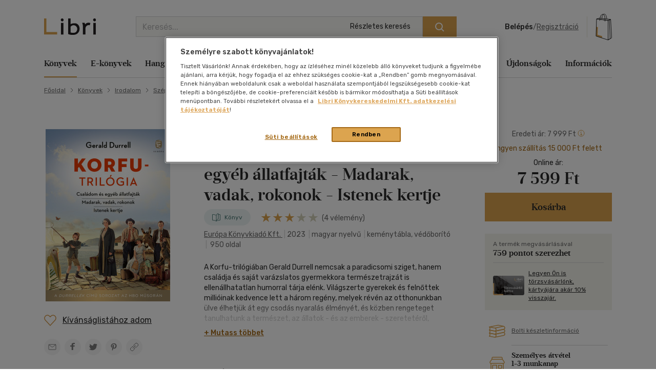

--- FILE ---
content_type: text/html; charset=iso-8859-2
request_url: https://www.libri.hu/konyv/gerald_durrell.korfu-trilogia.html
body_size: 35257
content:
<!DOCTYPE html>
<html class="no-js" lang="hu">
<head itemscope itemtype="http://schema.org/WebSite">
<meta charset="ISO-8859-2"><title>Könyv: Korfu-trilógia (Gerald Durrell)</title><meta itemprop="name" content="Libri.hu"><meta itemprop="url" content="https://www.libri.hu"><meta name="description" content="Könyv ára: 7599 Ft, Korfu-trilógia - Gerald Durrell, A Korfu-trilógiában Gerald Durrell nemcsak a paradicsomi sziget, hanem családja és saját varázslatos gyermekkora természetrajzát is ellenállhatatlan humorral tárja elénk. Világszerte gyerekek és felnőtte"><meta name="Keywords" lang="hu" content="gerald durrell, korfu-trilógia, európa könyvkiadó kft., könyvvásárlás, regény"><meta property="fb:app_id" content="216059778523722"><meta property="og:title" content="Korfu-trilógia (Gerald Durrell)"><meta property="og:description" content="A Korfu-trilógiában Gerald Durrell nemcsak a paradicsomi sziget, hanem családja és saját varázslatos gyermekkora természetrajzát is ellenállhatatlan humorral tárja elénk. Világszerte gyerekek és felnőttek millióinak kedvence lett a három regény, melyek révén az otthonunkban ülve élhetjük át egy csodás nyaralás élményét, és közben rengeteget tanulhatunk a természet, az állatok - és az emberek - szeretetéről, toleranciáról, együttélésről."><meta property="og:image" content="https://s01.static.libri.hu/cover/ff/5/6708477_4.jpg"><meta property="og:type" content="book"><meta property="og:isbn" content="9789635042982"><link rel="canonical" href="https://www.libri.hu/konyv/gerald_durrell.korfu-trilogia.html"><script type="application/ld+json">
		{
			"@context": "http://schema.org",
			"@type": "Organization",
			"name": "Libri Könyvkereskedelmi Kft.",
			"url": "https://www.libri.hu",
			"logo": "https://www.libri.hu/site/img/libri_logo_toshare.png",
			"sameAs": [
				"https://www.facebook.com/librikonyvesboltok/",
				"https://www.instagram.com/libri_konyvesboltok/"
			]
		}
	</script>
<script>
	var dataLayer = [{"userType":"Visitor","userId":null,"author":"Gerald Durrell"}];
    
	var device_type = '';
	(function(w,d,s,l,i){w[l]=w[l]||[];w[l].push({'gtm.start':
			new Date().getTime(),event:'gtm.js'});var f=d.getElementsByTagName(s)[0],
		j=d.createElement(s),dl=l!='dataLayer'?'&l='+l:'';j.async=true;j.src=
		'//www.googletagmanager.com/gtm.js?id='+i+dl;f.parentNode.insertBefore(j,f);
	})(window,document,'script','dataLayer','GTM-PT9GH6X');
    
</script>


<meta name="viewport" content="width=device-width, initial-scale=1">

<link rel="stylesheet" type="text/css" href="https://s02.static.libri.hu/site/redesign-2022/site/css/style.min.css?20260122005818">
<link rel="preconnect" href="https://fonts.googleapis.com">
<link rel="preconnect" href="https://fonts.gstatic.com" crossorigin>
<link href="https://fonts.googleapis.com/css2?family=Rubik:ital,wght@0,300;0,400;0,500;0,600;0,700;0,800;0,900;1,300;1,400;1,500;1,600;1,700;1,800;1,900&display=swap" rel="stylesheet">

	<script src="https://s03.static.libri.hu/site/jscript/desktop/manual/raven.min.js?2"></script>
	<script>
		try { Raven.config('https://35022bb7bb434840870645628a6b97d3@sentry.big.hu/2', {
			environment: 'prod',
			ignoreErrors: ['document.getElementsByClassName.ToString is not a function']
		}).install(); } catch(e) { }
	</script>

<script>
    
	 let libriDebug = false,
		staticImagesUrl = 'https://static.libri.hu/site/images/',
		basketDisableTimeout = 2000,
		onloadListeners = [],
		onloadListenerArgs = [],
		listenersLoaded = false,
		isMobile = true;

		addOnLoadListener = function (listener, args) {
			if (listenersLoaded) {
				listener.call(this, args);
				return;
			}

			const listenerLength = onloadListeners.length;

			if (typeof (listener) == 'function') {
				onloadListeners[listenerLength] = listener;

				if (typeof (args) != 'undefined') {
					onloadListenerArgs[listenerLength] = args;
				} else {
					onloadListenerArgs[listenerLength] = null;
				}
			}
		};
		call = function (f, args) {
			if (typeof window[f] === 'function') {
				window[f].call(this, args);
			} else {
				addOnLoadListener(function () {
					window[f].call(this, arguments);
				}, args);
			}
		};
</script>

<link rel="shortcut icon" href="https://s04.static.libri.hu/site/favicon.ico" type="image/x-icon">

<link rel="preconnect" href="https://integration.prefixbox.com/" />
<link rel="dns-prefetch" href="https://integration.prefixbox.com/" />
<link rel="preconnect" href="https://api.prefixbox.com/" />
<link rel="dns-prefetch" href="https://api.prefixbox.com/" />
<script>
	
	window.prefixboxAnalytics=window.prefixboxAnalytics||function(t,s,p,o){(window.pfbxQueue=window.pfbxQueue||[]).push({type:t,source:s,params:p,overrideObject:o});};
	window.prefixboxFunctions=window.prefixboxFunctions||{}; window.prefixboxCustomerFunctions=window.prefixboxCustomerFunctions||{};
	
	const prefixboxStatusEnabled = 1;
	const prefixboxClickEnabled = 0;
	const prefixboxAddToCartEnabled = 1;
</script>
<script
	id="prefixbox-integration-v2"
	async
	defer
	fetchpriority="high"
	charset="UTF-8"
	type="text/javascript"
	src="https://integration.prefixbox.com/c8c7ce53-57e9-4b3b-9ea9-a70c4a87601c"
></script>


<script type="text/plain" class="optanon-category-C0002">
var ghmxy_align = 'center';
var ghmxy_type = 'absolute';
var ghmxy_identifier = 'B8LrCeOm5Kb60Sq99WzkBOVyfSnp9IcugcDBI_xj0_X.h7';
</script>
<script type="text/plain" class="optanon-category-C0002" src="//hu.hit.gemius.pl/hmapxy.js"></script>


        <script type="text/plain" class="optanon-category-C0002">
<!--//--><![CDATA[//><!--
var pp_gemius_identifier = 'B8LrCeOm5Kb60Sq99WzkBOVyfSnp9IcugcDBI_xj0_X.h7';
var pp_gemius_use_cmp = 'true';
var pp_gemius_cmp_timeout = Infinity;
// lines below shouldn't be edited
function gemius_pending(i) { window[i] = window[i] || function() {var x = window[i+'_pdata'] = window[i+'_pdata'] || []; x[x.length]=arguments;};};
gemius_pending('gemius_hit'); gemius_pending('gemius_event'); gemius_pending('pp_gemius_hit'); gemius_pending('pp_gemius_event');
(function(d,t) {try {var gt=d.createElement(t),s=d.getElementsByTagName(t)[0],l='http'+((location.protocol=='https:')?'s':''); gt.setAttribute('async','async');
gt.setAttribute('defer','defer'); gt.src=l+'://hu.hit.gemius.pl/xgemius.js'; s.parentNode.insertBefore(gt,s);} catch (e) {}})(document,'script');
//--><!]]>
</script>

        <script type="text/plain" class="optanon-category-C0002">
<!--//--><![CDATA[//><!--
function go_gemius_hit() {
  window.pp_gemius_use_cmp = 'true';
  window.pp_gemius_cmp_timeout = Infinity;
  window.pp_gemius_identifier = 'B8LrCeOm5Kb60Sq99WzkBOVyfSnp9IcugcDBI_xj0_X.h7';
  function gemius_pending(i) { window[i] = window[i] || function() {var x = window[i+'_pdata'] = window[i+'_pdata'] || []; x[x.length]=arguments;};}; gemius_pending('gemius_hit'); gemius_pending('gemius_event'); gemius_pending('gemius_init'); gemius_pending('pp_gemius_hit'); gemius_pending('pp_gemius_event'); gemius_pending('pp_gemius_init'); (function(d,t) {try {var gt=d.createElement(t),s=d.getElementsByTagName(t)[0],l='http'+((location.protocol=='https:')?'s':''); gt.setAttribute('async','async'); gt.setAttribute('defer','defer'); gt.src=l+'://hu.hit.gemius.pl/xgemius.js'; s.parentNode.insertBefore(gt,s);} catch (e) {}})(document,'script');
}
function check_tcfapi_for_gemius() { if (typeof __tcfapi !== 'undefined') { go_gemius_hit(); } else { setTimeout(check_tcfapi_for_gemius, 500); } }
check_tcfapi_for_gemius();
//--><!]]>
</script><script async='async' src="https://securepubads.g.doubleclick.net/tag/js/gpt.js"></script>

<script> 
  window.googletag = window.googletag || {cmd: []};

  googletag.cmd.push(function() {
    // banner méretek definiálása
    var bannersizes = googletag.sizeMapping()
    .addSize([1024, 0], [[970, 250], [970, 90]])
    .addSize([640, 0], [[320, 100], [468, 60]])
    .addSize([0, 480], [320, 100])
    .build();
    var bannersizes2 = googletag.sizeMapping()
    .addSize([0, 0], [320, 100])
    .build();

    // Termékoldal
    googletag.defineSlot('/22773612643/termekoldal', [[970, 250], [320, 100], [468, 60], [970, 90]], 'div-gpt-ad-1692960369566-0').defineSizeMapping(bannersizes).addService(googletag.pubads());

    googletag.pubads().enableSingleRequest();
    googletag.companionAds().setRefreshUnfilledSlots(true); 
    googletag.pubads().collapseEmptyDivs();
    googletag.enableServices();
  });
</script></head>
<body><!-- GA START-->
<!-- GA END-->
																																																																									<header class="header"><div class="container"><div class="header-flex-container"><button type="button" class="header-btn d-lg-none" data-bs-toggle="collapse" data-bs-target="#navbarToggler" aria-controls="navbarToggler" aria-expanded="false" aria-label="Menü nyitása"><i class="sprite-svg svg-icons--hamburger-24-dark svg-icons--hamburger-24-dark-dims"></i></button><a id="tvCardNotLoggedIn" class="header-btn ms-2 d-lg-none" data-bs-toggle="modal" data-bs-target="#loginModal"><span class="visually-hidden">Törzsvásárlói Kártya adatai</span><i class="sprite-svg svg-icons--tvk svg-icons--tvk-dims"></i></a><a id="tvCardLoggedIn" class="header-btn ms-2 d-lg-none d-none" href="/adataim/tv_kartya/"><span class="visually-hidden">Törzsvásárlói Kártya adatai</span><i class="sprite-svg svg-icons--tvk svg-icons--tvk-dims"></i></a><a class="header-logo" href="/"><img src="/redesign-2022/images/logo.svg" alt="Libri"></a><div class="searchform"><form id="autocomplete-form" class="d-flex" method="get" action="/talalati_lista/" accept-charset="UTF-8"><input type="hidden" name="autocomplete" value="1" /><input class="form-control me-2 autocomplete-search" id="headerSearch" type="search" name="text" placeholder="Keresés..." aria-label="Keresés" value="" maxlength="80" /><button class="btn btn-primary" type="submit" aria-label="Keresés indítása"><i class="sprite-svg svg-icons--search-18-white svg-icons--search-18-white-dims"></i></button><a href="/reszletes_kereso/" class="search_detail">Részletes keresés</a><div id="autocomplete-result" class="autocomplete"></div></form></div><div class="d-flex align-items-center order-lg-4"><div class="header-user"><div class="logged-in d-none"><div class="dropdown"><a class="nav-link dropdown-toggle" href="javascript:void();" id="userDropdown" role="button" data-bs-toggle="dropdown" aria-expanded="false" aria-label="Felhasználó"><span rel="loggedInMemberName"></span></a><div class="dropdown-menu dropdown-menu-light" aria-labelledby="userDropdown"><div class="tvk-card">
  <div rel="memberTvkBalanceHolder">
      <p class="mb-4">
    	<small>Törzsvásárlói pontegyenleg:</small><br>
    	<span rel="memberTvkBalance" class="m-0 tvk-card-balance"></span>
      </p>
      <a href="/adataim/tv_kartya/">
    	<i class="sprite-svg svg-icons--tvk svg-icons--tvk-dims"></i>
    	<span>Törzsvásárló kártyám</span>
      </a>
  </div>

   <div rel="memberTvkBalanceHolderPercent">
        <p class="mb-4">
            <small>Kedvezmény mértéke:</small><br>
            <span rel="memberTvkBalance" class="m-0 tvk-card-balance"></span>
        </p>
        <a href="/adataim/tv_kartya/">
            <i class="sprite-svg svg-icons--tvk svg-icons--tvk-dims"></i>
            <span>Törzsvásárló kártyám</span>
        </a>
   </div>

  <div rel="memberTvkBalanceHolderNoCard">
      <p class="mb-4 body-1">
          Legyen ön is Libri<br>Törzsvásárló!<br>
      </p>
      <a href="/adataim/tv_kartya/">
          <i class="sprite-svg svg-icons--tvk svg-icons--tvk-dims"></i>
          <small>Törzsvásárlói kártya igénylés vagy meglévő kártya fiókhoz rögzítése</small>
      </a>
  </div>
</div>
<ul class="user-menu-list">
  <li><a class="dropdown-item nav-link" href="/adataim/">Adataim</a></li>
  <li><a class="dropdown-item nav-link" href="/adataim/rendeleseim/">Rendeléseim és igényléseim</a></li>
  <li><a class="dropdown-item nav-link" href="/adataim/ajandekkartyaim/">Ajándékkártyák</a></li>
  <li><a class="dropdown-item nav-link" href="/adataim/ekonyveim/">E-könyveim</a></li>
  <li><a class="dropdown-item nav-link" href="/adataim/ehangoskonyveim/">E-hangoskönyveim</a></li>
  <li><a class="dropdown-item nav-link" href="/adataim/kivansaglista/">Kívánságlistám, mentett kosaraim</a></li>
  <li><a class="dropdown-item nav-link" href="/ajanlatok_nekem/">Ajánlataim</a></li>
  <li><a class="dropdown-item nav-link" href="/adataim/evfordulok/">Évfordulók</a></li>
  <li class="mb-0 pl-0"><a class="dropdown-item nav-link" href="javascript:void();" onclick="LibriMember.logout();return false;">Kilépés</a></li>
</ul>
</div></div></div><button class="profile-menu-btn header-btn me-2 d-lg-none hiddenWhenLoggedOut d-none" type="button" data-bs-toggle="collapse" data-bs-target="#navbarToggler" aria-controls="navbarToggler" aria-expanded="false" aria-label="Menü nyitása"><i class="sprite-svg svg-icons--user-24-black svg-icons--user-24-dark-dims" title="Felhasználó"></i></button><div class="logged-out d-md-none hiddenWhenLoggedIn d-none" ><a href="javascript:void();" class="login d-none d-lg-inline-block" data-bs-toggle="modal" data-bs-target="#loginModal">Belépés</a><span class="d-none d-lg-inline-block">/</span><a href="javascript:void();" class="registration d-none d-lg-inline-block" data-bs-toggle="modal" data-bs-target="#regModal">Regisztráció</a><a href="javascript:void();" class="header-btn login d-lg-none" data-bs-toggle="modal" data-bs-target="#loginModal"><i class="sprite-svg svg-icons--user-24-dark svg-icons--user-24-dark-dims" title="Felhasználó"></i></a></div></div>    		<button type="button" class="header-btn cart-btn" aria-label="Kosár" data-bs-toggle="modal" data-bs-target="#cartModal">
            <span class="cart-btn-icon">
	<i class="d-none d-lg-block sprite-svg svg-szatyor-desktop svg-szatyor-desktop-dims"></i>
	<i class="d-block d-lg-none sprite-svg svg-szatyor-mobile svg-szatyor-mobile-dims"></i>
	<span id="cartItemCount" class="cart-btn-count"></span>
</span>
<span id="cartSumPrice" class="price d-none d-lg-block"></span>
		</button>
    
</div></div></div></header><div class="modal modal-cart is-empty cart-slide" id="cartModal" tabindex="-1" aria-hidden="true"><div class="modal-dialog modal-cart-dialog  modal-fullscreen-sm-down modal-dialog-scrollable"><div class="modal-content"><div class="modal-cart-header"><div><div class="h2 modal-title mb-2" id="cartModalEmptyLabel">Kosár áttekintése</div><div class="body-2 color-text-middle">Összesen <span class="fw-500">0</span> termék</div></div><button type="button" class="btn-close" data-bs-dismiss="modal" aria-label="Bezárás"></button></div><div class="modal-body modal-cart-body"><div id="modal-cart-empty-content" class="d-flex flex-column align-items-center pt-5"><div class="pt-lg-4"><img src="/redesign-2022/images/shopping-cart-yellow.png" srcset="/redesign-2022/images/shopping-cart-yellow@2x.png 2x, /redesign-2022/images/shopping-cart-yellow@3x.png 3x" alt=""></div><div class="h3 mt-4 mb-2">Az ön kosara jelenleg üres.</div><div class="body-2-responsive color-text-middle">Nézzen szét <a class="link-text-middle" href="/akciok/" title="Akcióink">akcióink</a> között!</div></div></div></div></div></div><nav class="navbar navbar-expand-lg" id="main-nav"><div class="container autoscroll"><ul class="navbar-nav me-auto mb-2 mb-lg-0"><li class="nav-item dropdown submenu"><a class="nav-link active" aria-current="page"title="Könyvek"href="/konyv/">Könyvek</a><div class="dropdown-menu d-lg-block d-md-none d-none"><div class="row"><div class="col-sm"><h3 class="h3 h4-static">Kategóriák</h3><ul class="first-ul"><li><a href="/konyv/csalad-es-szulok/" title="Család és szülők">Család és szülők</a></li><li><a href="/konyv/eletmod-egeszseg/" title="Életmód, egészség">Életmód, egészség</a></li><li><a href="/konyv/eletrajzok-visszaemlekezesek/" title="Életrajzok, visszaemlékezések">Életrajzok, visszaemlékezések</a></li><li><a href="/konyv/ezoteria/" title="Ezotéria">Ezotéria</a></li><li><a href="/konyv/gasztronomia/" title="Gasztronómia">Gasztronómia</a></li><li><a href="/konyv/gyermek-es-ifjusagi/" title="Gyermek és ifjúsági">Gyermek és ifjúsági</a></li><li><a href="/konyv/hangoskonyv/" title="Hangoskönyv">Hangoskönyv</a></li><li><a href="/konyv/hobbi-szabadido/" title="Hobbi, szabadidő">Hobbi, szabadidő</a></li></ul></div><div class="col-sm"><ul><li><a href="/konyv/irodalom/" title="Irodalom">Irodalom</a></li><li><a href="/konyv/kepregeny/" title="Képregény">Képregény</a></li><li><a href="/konyv/kert-haz-otthon/" title="Kert, ház, otthon">Kert, ház, otthon</a></li><li><a href="/konyv/lexikon-enciklopedia/" title="Lexikon, enciklopédia">Lexikon, enciklopédia</a></li><li><a href="/konyv/muveszet-epiteszet/" title="Művészet, építészet">Művészet, építészet</a></li><li><a href="/konyv/napjaink-bulvar-politika/" title="Napjaink, bulvár, politika">Napjaink, bulvár, politika</a></li><li><a href="/konyv/nyelvkonyv-szotar/" title="Nyelvkönyv, szótár, idegen nyelvű">Nyelvkönyv, szótár, idegen nyelvű</a></li><li><a href="/konyv/penz-gazdasag-uzleti-elet/" title="Pénz, gazdaság, üzleti élet">Pénz, gazdaság, üzleti élet</a></li></ul></div><div class="col-sm"><ul><li><a href="/konyv/sport-termeszetjaras/" title="Sport, természetjárás">Sport, természetjárás</a></li><li><a href="/konyv/szamitastechnika-internet/" title="Számítástechnika, internet">Számítástechnika, internet</a></li><li><a href="/konyv/tankonyvek-segedkonyvek/" title="Tankönyvek, segédkönyvek">Tankönyvek, segédkönyvek</a></li><li><a href="/konyv/tars-tudomanyok/" title="Társ. tudományok">Társ. tudományok</a></li><li><a href="/konyv/terkep/" title="Térkép">Térkép</a></li><li><a href="/konyv/tortenelem/" title="Történelem">Történelem</a></li><li><a href="/konyv/tudomany-es-termeszet/" title="Tudomány és Természet">Tudomány és Természet</a></li><li><a href="/konyv/utazas/" title="Utazás">Utazás</a></li></ul></div><div class="col-sm"><ul><li><a href="/konyv/vallas-mitologia/" title="Vallás, mitológia">Vallás, mitológia</a></li></ul></div></div>
<div class="d-grid gap-2 d-block d-lg-none"><button class="btn btn-primary close">Bezárás</button></div></div></li><li class="nav-item dropdown submenu"><a class="nav-link"title="E-könyvek"href="/ekonyv/">E-könyvek</a><div class="dropdown-menu d-lg-block d-md-none d-none"><div class="row"><div class="col-sm"><h3 class="h3 h4-static">Kategóriák</h3><ul class="first-ul"><li><a href="/konyv/csalad-es-szulok/?ebook=1" title="Család és szülők">Család és szülők</a></li><li><a href="/konyv/eletmod-egeszseg/?ebook=1" title="Életmód, egészség">Életmód, egészség</a></li><li><a href="/konyv/eletrajzok-visszaemlekezesek/?ebook=1" title="Életrajzok, visszaemlékezések">Életrajzok, visszaemlékezések</a></li><li><a href="/konyv/ezoteria/?ebook=1" title="Ezotéria">Ezotéria</a></li><li><a href="/konyv/gasztronomia/?ebook=1" title="Gasztronómia">Gasztronómia</a></li><li><a href="/konyv/gyermek-es-ifjusagi/?ebook=1" title="Gyermek és ifjúsági">Gyermek és ifjúsági</a></li><li><a href="/konyv/hobbi-szabadido/?ebook=1" title="Hobbi, szabadidő">Hobbi, szabadidő</a></li><li><a href="/konyv/irodalom/?ebook=1" title="Irodalom">Irodalom</a></li></ul></div><div class="col-sm"><ul><li><a href="/konyv/kepregeny/?ebook=1" title="Képregény">Képregény</a></li><li><a href="/konyv/kert-haz-otthon/?ebook=1" title="Kert, ház, otthon">Kert, ház, otthon</a></li><li><a href="/konyv/lexikon-enciklopedia/?ebook=1" title="Lexikon, enciklopédia">Lexikon, enciklopédia</a></li><li><a href="/konyv/muveszet-epiteszet/?ebook=1" title="Művészet, építészet">Művészet, építészet</a></li><li><a href="/konyv/nyelvkonyv-szotar/?ebook=1" title="Nyelvkönyv, szótár, idegen nyelvű">Nyelvkönyv, szótár, idegen nyelvű</a></li><li><a href="/konyv/penz-gazdasag-uzleti-elet/?ebook=1" title="Pénz, gazdaság, üzleti élet">Pénz, gazdaság, üzleti élet</a></li><li><a href="/konyv/sport-termeszetjaras/?ebook=1" title="Sport, természetjárás">Sport, természetjárás</a></li><li><a href="/konyv/szamitastechnika-internet/?ebook=1" title="Számítástechnika, internet">Számítástechnika, internet</a></li></ul></div><div class="col-sm"><ul><li><a href="/konyv/tankonyvek-segedkonyvek/?ebook=1" title="Tankönyvek, segédkönyvek">Tankönyvek, segédkönyvek</a></li><li><a href="/konyv/tars-tudomanyok/?ebook=1" title="Társ. tudományok">Társ. tudományok</a></li><li><a href="/konyv/tortenelem/?ebook=1" title="Történelem">Történelem</a></li><li><a href="/konyv/tudomany-es-termeszet/?ebook=1" title="Tudomány és Természet">Tudomány és Természet</a></li><li><a href="/konyv/utazas/?ebook=1" title="Utazás">Utazás</a></li><li><a href="/konyv/vallas-mitologia/?ebook=1" title="Vallás, mitológia">Vallás, mitológia</a></li></ul></div></div>
<div class="d-grid gap-2 d-block d-lg-none"><button class="btn btn-primary close">Bezárás</button></div></div></li><li class="nav-item dropdown submenu"><a class="nav-link"title="Hangoskönyvek"href="/hangoskonyv/">Hangoskönyvek</a><div class="dropdown-menu d-lg-block d-md-none d-none"><div class="row"><div class="col-sm"><h3 class="h3 h4-static">Kategóriák</h3><ul class="first-ul"><li><a href="/konyvek/e-hangoskonyv/" title="E-hangoskönyv">E-hangoskönyv</a></li><li><a href="/konyv/hangoskonyv/" title="Hangoskönyv">Hangoskönyv</a></li></ul></div></div>
<div class="d-grid gap-2 d-block d-lg-none"><button class="btn btn-primary close">Bezárás</button></div></div></li><li class="nav-item dropdown submenu"><a class="nav-link"title="Antikvár"href="/antikvar/">Antikvár</a><div class="dropdown-menu d-lg-block d-md-none d-none"><div class="row"><div class="col-sm"><h3 class="h3 h4-static">Kategóriák</h3><ul class="first-ul"><li><a href="/konyv/csalad-es-szulok/?antik_book=1" title="Család és szülők">Család és szülők</a></li><li><a href="/ajandek/egyeb-aru-szolgaltatas/?antik_book=1" title="Egyéb áru, szolgáltatás">Egyéb áru, szolgáltatás</a></li><li><a href="/konyv/eletmod-egeszseg/?antik_book=1" title="Életmód, egészség">Életmód, egészség</a></li><li><a href="/konyv/eletrajzok-visszaemlekezesek/?antik_book=1" title="Életrajzok, visszaemlékezések">Életrajzok, visszaemlékezések</a></li><li><a href="/konyv/ezoteria/?antik_book=1" title="Ezotéria">Ezotéria</a></li><li><a href="/film/film/?antik_book=1" title="Film">Film</a></li><li><a href="/ajandek/folyoirat-ujsag/?antik_book=1" title="Folyóirat, újság">Folyóirat, újság</a></li><li><a href="/konyv/gasztronomia/?antik_book=1" title="Gasztronómia">Gasztronómia</a></li></ul></div><div class="col-sm"><ul><li><a href="/konyv/gyermek-es-ifjusagi/?antik_book=1" title="Gyermek és ifjúsági">Gyermek és ifjúsági</a></li><li><a href="/konyv/hangoskonyv/?antik_book=1" title="Hangoskönyv">Hangoskönyv</a></li><li><a href="/zene/hangzoanyag/?antik_book=1" title="Hangzóanyag">Hangzóanyag</a></li><li><a href="/konyv/hobbi-szabadido/?antik_book=1" title="Hobbi, szabadidő">Hobbi, szabadidő</a></li><li><a href="/konyv/irodalom/?antik_book=1" title="Irodalom">Irodalom</a></li><li><a href="/ajandek/jatek/?antik_book=1" title="Játék">Játék</a></li><li><a href="/ajandek/kartya/?antik_book=1" title="Kártya">Kártya</a></li><li><a href="/konyv/kepregeny/?antik_book=1" title="Képregény">Képregény</a></li></ul></div><div class="col-sm"><ul><li><a href="/konyv/kert-haz-otthon/?antik_book=1" title="Kert, ház, otthon">Kert, ház, otthon</a></li><li><a href="/konyv/lexikon-enciklopedia/?antik_book=1" title="Lexikon, enciklopédia">Lexikon, enciklopédia</a></li><li><a href="/konyv/muveszet-epiteszet/?antik_book=1" title="Művészet, építészet">Művészet, építészet</a></li><li><a href="/konyv/napjaink-bulvar-politika/?antik_book=1" title="Napjaink, bulvár, politika">Napjaink, bulvár, politika</a></li><li><a href="/ajandek/naptar/?antik_book=1" title="Naptár">Naptár</a></li><li><a href="/konyv/nyelvkonyv-szotar/?antik_book=1" title="Nyelvkönyv, szótár, idegen nyelvű">Nyelvkönyv, szótár, idegen nyelvű</a></li><li><a href="/konyv/penz-gazdasag-uzleti-elet/?antik_book=1" title="Pénz, gazdaság, üzleti élet">Pénz, gazdaság, üzleti élet</a></li><li><a href="/konyv/sport-termeszetjaras/?antik_book=1" title="Sport, természetjárás">Sport, természetjárás</a></li></ul></div><div class="col-sm"><ul><li><a href="/konyv/szamitastechnika-internet/?antik_book=1" title="Számítástechnika, internet">Számítástechnika, internet</a></li><li><a href="/zene/szolfezs-zeneelmelet/?antik_book=1" title="Szolfézs, zeneelmélet">Szolfézs, zeneelmélet</a></li><li><a href="/konyv/tankonyvek-segedkonyvek/?antik_book=1" title="Tankönyvek, segédkönyvek">Tankönyvek, segédkönyvek</a></li><li><a href="/konyv/tars-tudomanyok/?antik_book=1" title="Társ. tudományok">Társ. tudományok</a></li><li><a href="/konyv/terkep/?antik_book=1" title="Térkép">Térkép</a></li><li><a href="/konyv/tortenelem/?antik_book=1" title="Történelem">Történelem</a></li><li><a href="/konyv/tudomany-es-termeszet/?antik_book=1" title="Tudomány és Természet">Tudomány és Természet</a></li><li><a href="/konyv/utazas/?antik_book=1" title="Utazás">Utazás</a></li></ul></div><div class="col-sm"><ul><li><a href="/konyv/vallas-mitologia/?antik_book=1" title="Vallás, mitológia">Vallás, mitológia</a></li></ul></div></div>
<div class="d-grid gap-2 d-block d-lg-none"><button class="btn btn-primary close">Bezárás</button></div></div></li><li class="nav-item dropdown submenu"><a class="nav-link"title="Zene, film, ajándék"href="/zene/">Zene, film, ajándék</a><div class="dropdown-menu d-lg-block d-md-none d-none"><div class="row submenu-music"><div class="col-sm"><h3 class="h5"><a href="/zene/hangzoanyag/" title="Zene">Zene</a></h3><ul class="first-ul"><li><a href="/zene/hangzoanyag/komolyzene/" title="Komolyzene">Komolyzene</a></li><li><a href="/zene/hangzoanyag/konnyuzene/" title="Könnyűzene">Könnyűzene</a></li><li><a href="/zene/hangzoanyag/nepzene/" title="Népzene">Népzene</a></li><li><a href="/zene/hangzoanyag/nyelvtanulas/" title="Nyelvtanulás">Nyelvtanulás</a></li><li><a href="/zene/hangzoanyag/proza/" title="Próza">Próza</a></li><li><a href="/zene/hangzoanyag/spiritualis-zene/" title="Spirituális zene">Spirituális zene</a></li><li><a href="/zene/szolfezs-zeneelmelet/szolfezs-zeneelm-vegyes/" title="Szolfézs, zeneelm. vegyes">Szolfézs, zeneelm. vegyes</a></li><li><a href="/zene/hangzoanyag/zene-vegyesen/" title="Zene vegyesen">Zene vegyesen</a></li></ul></div><div class="col-sm"><h3 class="h5"><a href="/film/film/" title="Film">Film</a></h3><ul class="first-ul"><li><a href="/film/film/akcio/" title="Akció">Akció</a></li><li><a href="/film/film/animacios-film/" title="Animációs film">Animációs film</a></li><li><a href="/film/film/babfilm/" title="Bábfilm">Bábfilm</a></li><li><a href="/film/film/csaladi/" title="Családi">Családi</a></li><li><a href="/film/diafilm/diafilm-vegyesen/" title="Diafilm vegyesen">Diafilm vegyesen</a></li><li><a href="/film/film/dokumentumfilm/" title="Dokumentumfilm">Dokumentumfilm</a></li><li><a href="/film/film/drama/" title="Dráma">Dráma</a></li><li><a href="/film/film/egeszsegrol-betegsegrol/" title="Egészségről-betegségről">Egészségről-betegségről</a></li><li><a href="/film/film/eletrajzi/" title="Életrajzi">Életrajzi</a></li><li><a href="/film/film/erotikus/" title="Erotikus">Erotikus</a></li><li><a href="/film/film/ezoterika/" title="Ezoterika">Ezoterika</a></li><li><a href="/film/film/fantasy-film/" title="Fantasy film">Fantasy film</a></li></ul></div><div class="col-sm"><div class="h5 d-none d-lg-block">&nbsp;</div><ul><li><a href="/film/film/film-vegyesen/" title="Film vegyesen">Film vegyesen</a></li><li><a href="/film/film/gyermekfilm/" title="Gyermekfilm">Gyermekfilm</a></li><li><a href="/film/film/haborus/" title="Háborús">Háborús</a></li><li><a href="/film/film/hobbi/" title="Hobbi">Hobbi</a></li><li><a href="/film/film/horror/" title="Horror">Horror</a></li><li><a href="/film/film/humor-kabare/" title="Humor-kabaré">Humor-kabaré</a></li><li><a href="/film/film/ismeretterjeszto/" title="Ismeretterjesztő">Ismeretterjesztő</a></li><li><a href="/film/film/jatekfilm/" title="Játékfilm">Játékfilm</a></li><li><a href="/film/film/kaland/" title="Kaland">Kaland</a></li><li><a href="/film/film/kotelezo-olvasmanyok-filmfeld/" title="Kötelező olvasmányok-filmfeld.">Kötelező olvasmányok-filmfeld.</a></li><li><a href="/film/film/krimi/" title="Krimi">Krimi</a></li><li><a href="/film/film/misztikus/" title="Misztikus">Misztikus</a></li></ul></div><div class="col-sm"><div class="h5 d-none d-lg-block">&nbsp;</div><ul><li><a href="/film/film/muvesz/" title="Művész">Művész</a></li><li><a href="/film/film/opera-operett/" title="Opera-Operett">Opera-Operett</a></li><li><a href="/film/film/rajzfilm/" title="Rajzfilm">Rajzfilm</a></li><li><a href="/film/film/romantikus/" title="Romantikus">Romantikus</a></li><li><a href="/film/film/sci-fi/" title="Sci-fi">Sci-fi</a></li><li><a href="/film/film/sport-fittness/" title="Sport-Fittness">Sport-Fittness</a></li><li><a href="/film/film/szatira/" title="Szatíra">Szatíra</a></li><li><a href="/film/film/szinhaz/" title="Színház">Színház</a></li><li><a href="/film/film/termeszetfilm/" title="Természetfilm">Természetfilm</a></li><li><a href="/film/film/thriller-pszicho-thriller/" title="Thriller,Pszicho-thriller">Thriller,Pszicho-thriller</a></li><li><a href="/film/film/tortenelmi/" title="Történelmi">Történelmi</a></li><li><a href="/film/film/tv-sorozatok/" title="Tv-sorozatok">Tv-sorozatok</a></li></ul></div><div class="col-sm"><div class="h5 d-none d-lg-block">&nbsp;</div><ul><li><a href="/film/film/utifilm/" title="Útifilm">Útifilm</a></li><li><a href="/film/film/vigjatek/" title="Vígjáték">Vígjáték</a></li><li><a href="/film/film/western/" title="Western">Western</a></li><li><a href="/film/film/zene-musical/" title="Zene, musical">Zene, musical</a></li></ul></div><div class="col-sm"><h3 class="h5">Ajándék</h3><ul class="first-ul"><li><a href="/ajandek/ajandekkartyak/" title="Ajándékkártyák">Ajándékkártyák</a></li><li><a href="/ajandek/egyeb-aru-szolgaltatas/" title="Egyéb áru, szolgáltatás">Egyéb áru, szolgáltatás</a></li><li><a href="/ajandek/folyoirat-ujsag/" title="Folyóirat, újság">Folyóirat, újság</a></li><li><a href="/ajandek/foldgomb/" title="Földgömb">Földgömb</a></li><li><a href="/ajandek/jatek/" title="Játék">Játék</a></li><li><a href="/ajandek/kartya/" title="Kártya">Kártya</a></li><li><a href="/ajandek/kepeslap/" title="Képeslap">Képeslap</a></li><li><a href="/ajandek/naptar/" title="Naptár">Naptár</a></li><li><a href="/ajandek/papir-iroszer/" title="Papír, írószer">Papír, írószer</a></li></ul></div></div>
<div class="d-grid gap-2 d-block d-lg-none"><button class="btn btn-primary close">Bezárás</button></div></div></li><li class="nav-item dropdown submenu d-none d-lg-block"><a class="nav-link"title="Akciók"href="/akciok/">Akciók</a><div class="dropdown-menu"><div class="row">
	<div class="col-sm col-lg-4">
		<div class="h3 h4-static">Aktuális akcióink</div>
		<ul>
                        				<li>
					<a href="/akciok/uj_ev_uj_en.html">
                    Új év, új én 					Bolti és online
					</a>
				</li>
            				<li>
					<a href="/akciok/uj_ev_uj_en.online.html">
                    Új év, új én					Csak online
					</a>
				</li>
            				<li>
					<a href="/1+fel">
                    1+fél					Bolti és online
					</a>
				</li>
            				<li>
					<a href="/velunk_mindig_tortenik_valami">
                    Velünk mindig történik valami					Bolti és online
					</a>
				</li>
            				<li>
					<a href="/akciok/kicsit_tudomanyos_nagyon_fantasztikus.html">
                    Kicsit tudományos, nagyon fantasztikus					Csak online
					</a>
				</li>
            				<li>
					<a href="/akciok/kicsit_tudomanyos_nagyon_fantasztikus2.html">
                    Kicsit tudományos, nagyon fantasztikus 2.					Csak online
					</a>
				</li>
            				<li>
					<a href="/akciok/konyvakcio_2026.01.html">
                    Könyvakció					Csak online
					</a>
				</li>
            				<li>
					<a href="/akciok/bekuckozos_e-konyvek.html">
                    Bekuckózós e-könyvek					e-könyv akció
					</a>
				</li>
            		</ul>
	</div>
	<div class="col-sm col-lg-8 text-end d-none d-lg-block">
        			<a href="/akciok/uj_ev_uj_en.html">
				<img src="https://s05.static.libri.hu/images/upload/fb/227642_januari_tematikus_akcio_1.jpg" alt="Új év, új én ">
			</a>
        	</div>
</div>
<div class="d-grid gap-2 d-block d-lg-none"><button class="btn btn-primary close">Bezárás</button></div></div></li><li class="nav-item dropdown submenu d-none d-lg-block"><a class="nav-link"title="Előrendelhető"href="/elorendelheto/">Előrendelhető</a><div class="dropdown-menu"><div class="row"><div class="col-sm"><h3 class="h3 h4-static">Kategóriák</h3><ul class="first-ul"><li><a href="/konyv/csalad-es-szulok/?preorderable=1" title="Család és szülők">Család és szülők</a></li><li><a href="/konyv/eletmod-egeszseg/?preorderable=1" title="Életmód, egészség">Életmód, egészség</a></li><li><a href="/konyv/eletrajzok-visszaemlekezesek/?preorderable=1" title="Életrajzok, visszaemlékezések">Életrajzok, visszaemlékezések</a></li><li><a href="/konyv/ezoteria/?preorderable=1" title="Ezotéria">Ezotéria</a></li><li><a href="/konyv/gasztronomia/?preorderable=1" title="Gasztronómia">Gasztronómia</a></li><li><a href="/konyv/gyermek-es-ifjusagi/?preorderable=1" title="Gyermek és ifjúsági">Gyermek és ifjúsági</a></li><li><a href="/konyv/hobbi-szabadido/?preorderable=1" title="Hobbi, szabadidő">Hobbi, szabadidő</a></li><li><a href="/konyv/irodalom/?preorderable=1" title="Irodalom">Irodalom</a></li></ul></div><div class="col-sm"><ul><li><a href="/ajandek/jatek/?preorderable=1" title="Játék">Játék</a></li><li><a href="/konyv/kepregeny/?preorderable=1" title="Képregény">Képregény</a></li><li><a href="/konyv/muveszet-epiteszet/?preorderable=1" title="Művészet, építészet">Művészet, építészet</a></li><li><a href="/konyv/napjaink-bulvar-politika/?preorderable=1" title="Napjaink, bulvár, politika">Napjaink, bulvár, politika</a></li><li><a href="/konyv/nyelvkonyv-szotar/?preorderable=1" title="Nyelvkönyv, szótár, idegen nyelvű">Nyelvkönyv, szótár, idegen nyelvű</a></li><li><a href="/konyv/penz-gazdasag-uzleti-elet/?preorderable=1" title="Pénz, gazdaság, üzleti élet">Pénz, gazdaság, üzleti élet</a></li><li><a href="/konyv/sport-termeszetjaras/?preorderable=1" title="Sport, természetjárás">Sport, természetjárás</a></li><li><a href="/konyv/tankonyvek-segedkonyvek/?preorderable=1" title="Tankönyvek, segédkönyvek">Tankönyvek, segédkönyvek</a></li></ul></div><div class="col-sm"><ul><li><a href="/konyv/tars-tudomanyok/?preorderable=1" title="Társ. tudományok">Társ. tudományok</a></li><li><a href="/konyv/tortenelem/?preorderable=1" title="Történelem">Történelem</a></li><li><a href="/konyv/tudomany-es-termeszet/?preorderable=1" title="Tudomány és Természet">Tudomány és Természet</a></li><li><a href="/konyv/utazas/?preorderable=1" title="Utazás">Utazás</a></li><li><a href="/konyv/vallas-mitologia/?preorderable=1" title="Vallás, mitológia">Vallás, mitológia</a></li></ul></div></div>
<div class="d-grid gap-2 d-block d-lg-none"><button class="btn btn-primary close">Bezárás</button></div></div></li><li class="nav-item dropdown submenu d-none d-lg-block"><a class="nav-link"title="Sikerlista"href="/sikerlista/">Sikerlista</a><div class="dropdown-menu"><div class="row"><div class="col-sm"><h3 class="h3 h4-static">Kategóriák szerint</h3><ul class="first-ul"><li><a href="/sikerlista/online-altalanos/?docpath=ezoteria" title="Ezotéria">Ezotéria</a></li><li><a href="/sikerlista/online-altalanos/?docpath=irodalom" title="Irodalom">Irodalom</a></li><li><a href="/sikerlista/online-altalanos/?docpath=gasztronomia" title="Gasztronómia">Gasztronómia</a></li><li><a href="/sikerlista/online-altalanos/?docpath=csalad-es-szulok" title="Család és szülők">Család és szülők</a></li><li><a href="/sikerlista/online-altalanos/?docpath=hobbi-szabadido" title="Hobbi, szabadidő">Hobbi, szabadidő</a></li><li><a href="/sikerlista/online-altalanos/?docpath=tars-tudomanyok" title="Társ. tudományok">Társ. tudományok</a></li><li><a href="/sikerlista/online-altalanos/?docpath=eletmod-egeszseg" title="Életmód, egészség">Életmód, egészség</a></li><li><a href="/sikerlista/online-altalanos/?docpath=kert-haz-otthon" title="Kert, ház, otthon">Kert, ház, otthon</a></li></ul></div><div class="col-sm"><ul><li><a href="/sikerlista/online-altalanos/?docpath=nyelvkonyv-szotar" title="Nyelvkönyv, szótár, idegen nyelvű">Nyelvkönyv, szótár, idegen nyelvű</a></li><li><a href="/sikerlista/online-altalanos/?docpath=gyermek-es-ifjusagi" title="Gyermek és ifjúsági">Gyermek és ifjúsági</a></li><li><a href="/sikerlista/online-altalanos/?docpath=muveszet-epiteszet" title="Művészet, építészet">Művészet, építészet</a></li><li><a href="/sikerlista/online-altalanos/?docpath=lexikon-enciklopedia" title="Lexikon, enciklopédia">Lexikon, enciklopédia</a></li><li><a href="/sikerlista/online-altalanos/?docpath=sport-termeszetjaras" title="Sport, természetjárás">Sport, természetjárás</a></li><li><a href="/sikerlista/online-altalanos/?docpath=tankonyvek-segedkonyvek" title="Tankönyvek, segédkönyvek">Tankönyvek, segédkönyvek</a></li><li><a href="/sikerlista/online-altalanos/?docpath=napjaink-bulvar-politika" title="Napjaink, bulvár, politika">Napjaink, bulvár, politika</a></li><li><a href="/sikerlista/online-altalanos/?docpath=szamitastechnika-internet" title="Számítástechnika, internet">Számítástechnika, internet</a></li></ul></div><div class="col-sm"><ul><li><a href="/sikerlista/online-altalanos/?docpath=penz-gazdasag-uzleti-elet" title="Pénz, gazdaság, üzleti élet">Pénz, gazdaság, üzleti élet</a></li><li><a href="/sikerlista/online-altalanos/?docpath=eletrajzok-visszaemlekezesek" title="Életrajzok, visszaemlékezések">Életrajzok, visszaemlékezések</a></li><li><a href="/sikerlista/online-altalanos/?docpath=film" title="Film">Film</a></li><li><a href="/sikerlista/online-altalanos/?docpath=jatek" title="Játék">Játék</a></li><li><a href="/sikerlista/online-altalanos/?docpath=utazas" title="Utazás">Utazás</a></li><li><a href="/sikerlista/online-altalanos/?docpath=terkep" title="Térkép">Térkép</a></li><li><a href="/sikerlista/online-altalanos/?docpath=naptar" title="Naptár">Naptár</a></li><li><a href="/sikerlista/online-altalanos/?docpath=kartya" title="Kártya">Kártya</a></li></ul></div><div class="col-sm"><ul><li><a href="/sikerlista/online-altalanos/?docpath=diafilm" title="Diafilm">Diafilm</a></li><li><a href="/sikerlista/online-altalanos/?docpath=foldgomb" title="Földgömb">Földgömb</a></li><li><a href="/sikerlista/online-altalanos/?docpath=kepeslap" title="Képeslap">Képeslap</a></li><li><a href="/sikerlista/online-altalanos/?docpath=kepregeny" title="Képregény">Képregény</a></li><li><a href="/sikerlista/online-altalanos/?docpath=tortenelem" title="Történelem">Történelem</a></li><li><a href="/sikerlista/online-altalanos/?docpath=hangoskonyv" title="Hangoskönyv">Hangoskönyv</a></li><li><a href="/sikerlista/online-altalanos/?docpath=hangzoanyag" title="Hangzóanyag">Hangzóanyag</a></li><li><a href="/sikerlista/online-altalanos/?docpath=papir-iroszer" title="Papír, írószer">Papír, írószer</a></li></ul></div><div class="col-sm"><ul><li><a href="/sikerlista/online-altalanos/?docpath=folyoirat-ujsag" title="Folyóirat, újság">Folyóirat, újság</a></li><li><a href="/sikerlista/online-altalanos/?docpath=vallas-mitologia" title="Vallás, mitológia">Vallás, mitológia</a></li><li><a href="/sikerlista/online-altalanos/?docpath=tudomany-es-termeszet" title="Tudomány és Természet">Tudomány és Természet</a></li><li><a href="/sikerlista/online-altalanos/?docpath=szolfezs-zeneelmelet" title="Szolfézs, zeneelmélet">Szolfézs, zeneelmélet</a></li><li><a href="/sikerlista/online-altalanos/?docpath=egyeb-aru-szolgaltatas" title="Egyéb áru, szolgáltatás">Egyéb áru, szolgáltatás</a></li><li><a href="/sikerlista/online-altalanos/?docpath=e-hangoskonyv" title="E-hangoskönyv">E-hangoskönyv</a></li><li><a href="/sikerlista/online-altalanos/?docpath=tarsasjatekok" title="Társasjátékok">Társasjátékok</a></li><li><a href="/sikerlista/online-altalanos/?docpath=kreativ-jatekok" title="Kreatív játékok">Kreatív játékok</a></li></ul></div><div class="col-sm"><ul><li><a href="/sikerlista/online-altalanos/?docpath=fejleszto-jatekok" title="Fejlesztő játékok">Fejlesztő játékok</a></li><li><a href="/sikerlista/online-altalanos/?docpath=konyves-kiegeszitok" title="Könyves kiegészítők">Könyves kiegészítők</a></li></ul></div><div class="col-sm d-none d-lg-block mobile-block"><hr class="d-none mobile-block"><h3 class="h3 h4-static">Sikerlisták</h3><ul><li><a href="/sikerlista/?heti" title="Heti sikerlista">Heti sikerlista</a></li><li class="extraItems"><a href="/sikerlista/online-altalanos/" title="Aktuális sikerlista">Aktuális</a></li><li class="extraItems"><a href="/sikerlista/online-elorendelheto/" title="Előrendelhető sikerlista">Előrendelhető</a></li><li><a href="/sikerlista/?ekonyv" title="Heti sikerlista">E-könyv sikerlista</a></li></ul></div></div>
<div class="d-grid gap-2 d-block d-lg-none"><button class="btn btn-primary close">Bezárás</button></div></div></li><li class="nav-item dropdown submenu d-none d-lg-block"><a class="nav-link"title="Újdonságok"href="/ujdonsagok/">Újdonságok</a><div class="dropdown-menu"><div class="row"><div class="col-sm"><h3 class="h3 h4-static">Kategóriák</h3><ul class="first-ul"><li><a href="/konyv/ezoteria/?new_book=1" title="Ezotéria">Ezotéria</a></li><li><a href="/ajandek/folyoirat-ujsag/?new_book=1" title="Folyóirat, újság">Folyóirat, újság</a></li><li><a href="/konyv/gasztronomia/?new_book=1" title="Gasztronómia">Gasztronómia</a></li><li><a href="/konyv/gyermek-es-ifjusagi/?new_book=1" title="Gyermek és ifjúsági">Gyermek és ifjúsági</a></li><li><a href="/zene/hangzoanyag/?new_book=1" title="Hangzóanyag">Hangzóanyag</a></li><li><a href="/konyv/irodalom/?new_book=1" title="Irodalom">Irodalom</a></li><li><a href="/konyv/kepregeny/?new_book=1" title="Képregény">Képregény</a></li><li><a href="/konyv/kert-haz-otthon/?new_book=1" title="Kert, ház, otthon">Kert, ház, otthon</a></li></ul></div><div class="col-sm"><ul><li><a href="/konyv/muveszet-epiteszet/?new_book=1" title="Művészet, építészet">Művészet, építészet</a></li><li><a href="/konyv/napjaink-bulvar-politika/?new_book=1" title="Napjaink, bulvár, politika">Napjaink, bulvár, politika</a></li><li><a href="/konyv/penz-gazdasag-uzleti-elet/?new_book=1" title="Pénz, gazdaság, üzleti élet">Pénz, gazdaság, üzleti élet</a></li><li><a href="/konyv/tars-tudomanyok/?new_book=1" title="Társ. tudományok">Társ. tudományok</a></li><li><a href="/konyv/tortenelem/?new_book=1" title="Történelem">Történelem</a></li></ul></div></div>
<div class="d-grid gap-2 d-block d-lg-none"><button class="btn btn-primary close">Bezárás</button></div></div></li><li class="nav-item dropdown submenu d-none d-lg-block"><a class="nav-link"title="Információk"href="/informaciok/">Információk</a><div class="dropdown-menu"><div class="row"><div class="col-sm col-lg-4"><h3 class="h4-static">Libri</h3><ul><li><a href="/tv/kezeles/" title="Törzsvásárlói Program">Törzsvásárlói Program</a></li><li><a href="/adataim/tv_kartya/" title="Törzsvásárlói Kártya egyenlege">Törzsvásárlói Kártya egyenlege</a></li><li><a href="https://magazin.libri.hu/" title="Libri Magazin" target="_blank">Libri Magazin</a></li><li><a href="/ajandekkartya/" title="Ajándékkártya">Ajándékkártya</a></li><li><a href="/esemenyek/" title="Események">Események</a></li><li><a href="/mini" title="Libri Mini">Libri Mini</a></li><li><a href="/cikk/fizetes_es_szallitas" title="Szállítás és fizetés">Szállítás és fizetés</a></li><li><a href="/cikk/ugyfelszolgalat" title="Ügyfélszolgálat">Ügyfélszolgálat</a></li><li><a href="/boltok/" title="Boltkereső">Boltkereső</a></li></ul></div><div class="col-sm col-lg-8 text-end d-none d-lg-block"><a href="/tv/kezeles/"><img style="margin-top: 32px; width: 740px;" src="/redesign-2022/images/demo/banner_tvk.png?1" alt="A Törzsvásárlói Programban szereplő termékek megvásárlása esetén a termékek árának 10%-át jóváírjuk Pontok formájában a Kártyáján!" title="Törzsvásárlói Program"></a></div></div><div class="d-grid gap-2 d-block d-lg-none"><button class="btn btn-primary close">Bezárás</button></div></div></li></ul></div></nav><nav class="navbar mobile-navbar"><div class="container"><div class="collapse navbar-collapse" id="navbarToggler"><div class="content"><button type="button" class="close d-lg-none header-btn" data-bs-toggle="collapse" data-bs-target="#navbarToggler" aria-controls="navbarToggler" aria-expanded="true" aria-label="Menü bezárása"><i class="sprite-svg svg-icons--close-24-dark svg-icons--close-24-dark-dims "></i></button><div class="autoscroll"><ul class="navbar-nav me-auto mb-2 mb-lg-0"><li class="nav-item dropdown submenu"><button type="button" class="btn-text active">Könyvek</button><div class="dropdown-menu"><button type="button" class="btn-text back"><i class="sprite-svg svg-icons--arrow_left-16-primary svg-icons--arrow_left-16-primary-dims "></i>Vissza</button><hr><h2 class="d-none d-lg-block mobile-block">Könyvek</h2><hr><div class="row"><div class="col-sm"><ul><li><a href="/konyv/">Összes könyv</a></li></ul><h3 class="h3 h4-static">Kategóriák</h3><ul class="first-ul"><li><a href="/konyv/csalad-es-szulok/" title="Család és szülők">Család és szülők</a></li><li><a href="/konyv/eletmod-egeszseg/" title="Életmód, egészség">Életmód, egészség</a></li><li><a href="/konyv/eletrajzok-visszaemlekezesek/" title="Életrajzok, visszaemlékezések">Életrajzok, visszaemlékezések</a></li><li><a href="/konyv/ezoteria/" title="Ezotéria">Ezotéria</a></li><li><a href="/konyv/gasztronomia/" title="Gasztronómia">Gasztronómia</a></li><li><a href="/konyv/gyermek-es-ifjusagi/" title="Gyermek és ifjúsági">Gyermek és ifjúsági</a></li><li><a href="/konyv/hangoskonyv/" title="Hangoskönyv">Hangoskönyv</a></li><li><a href="/konyv/hobbi-szabadido/" title="Hobbi, szabadidő">Hobbi, szabadidő</a></li></ul></div><div class="col-sm"><ul><li><a href="/konyv/irodalom/" title="Irodalom">Irodalom</a></li><li><a href="/konyv/kepregeny/" title="Képregény">Képregény</a></li><li><a href="/konyv/kert-haz-otthon/" title="Kert, ház, otthon">Kert, ház, otthon</a></li><li><a href="/konyv/lexikon-enciklopedia/" title="Lexikon, enciklopédia">Lexikon, enciklopédia</a></li><li><a href="/konyv/muveszet-epiteszet/" title="Művészet, építészet">Művészet, építészet</a></li><li><a href="/konyv/napjaink-bulvar-politika/" title="Napjaink, bulvár, politika">Napjaink, bulvár, politika</a></li><li><a href="/konyv/nyelvkonyv-szotar/" title="Nyelvkönyv, szótár, idegen nyelvű">Nyelvkönyv, szótár, idegen nyelvű</a></li><li><a href="/konyv/penz-gazdasag-uzleti-elet/" title="Pénz, gazdaság, üzleti élet">Pénz, gazdaság, üzleti élet</a></li></ul></div><div class="col-sm"><ul><li><a href="/konyv/sport-termeszetjaras/" title="Sport, természetjárás">Sport, természetjárás</a></li><li><a href="/konyv/szamitastechnika-internet/" title="Számítástechnika, internet">Számítástechnika, internet</a></li><li><a href="/konyv/tankonyvek-segedkonyvek/" title="Tankönyvek, segédkönyvek">Tankönyvek, segédkönyvek</a></li><li><a href="/konyv/tars-tudomanyok/" title="Társ. tudományok">Társ. tudományok</a></li><li><a href="/konyv/terkep/" title="Térkép">Térkép</a></li><li><a href="/konyv/tortenelem/" title="Történelem">Történelem</a></li><li><a href="/konyv/tudomany-es-termeszet/" title="Tudomány és Természet">Tudomány és Természet</a></li><li><a href="/konyv/utazas/" title="Utazás">Utazás</a></li></ul></div><div class="col-sm"><ul><li><a href="/konyv/vallas-mitologia/" title="Vallás, mitológia">Vallás, mitológia</a></li></ul></div></div>
</div></li><li class="nav-item dropdown submenu"><button type="button" class="btn-text">E-könyvek</button><div class="dropdown-menu"><button type="button" class="btn-text back"><i class="sprite-svg svg-icons--arrow_left-16-primary svg-icons--arrow_left-16-primary-dims "></i>Vissza</button><hr><h2 class="d-none d-lg-block mobile-block">E-könyvek</h2><hr><div class="row"><div class="col-sm"><ul><li><a href="/ekonyv/">Összes ekönyv</a></li></ul><h3 class="h3 h4-static">Kategóriák</h3><ul class="first-ul"><li><a href="/konyv/csalad-es-szulok/?ebook=1" title="Család és szülők">Család és szülők</a></li><li><a href="/konyv/eletmod-egeszseg/?ebook=1" title="Életmód, egészség">Életmód, egészség</a></li><li><a href="/konyv/eletrajzok-visszaemlekezesek/?ebook=1" title="Életrajzok, visszaemlékezések">Életrajzok, visszaemlékezések</a></li><li><a href="/konyv/ezoteria/?ebook=1" title="Ezotéria">Ezotéria</a></li><li><a href="/konyv/gasztronomia/?ebook=1" title="Gasztronómia">Gasztronómia</a></li><li><a href="/konyv/gyermek-es-ifjusagi/?ebook=1" title="Gyermek és ifjúsági">Gyermek és ifjúsági</a></li><li><a href="/konyv/hobbi-szabadido/?ebook=1" title="Hobbi, szabadidő">Hobbi, szabadidő</a></li><li><a href="/konyv/irodalom/?ebook=1" title="Irodalom">Irodalom</a></li></ul></div><div class="col-sm"><ul><li><a href="/konyv/kepregeny/?ebook=1" title="Képregény">Képregény</a></li><li><a href="/konyv/kert-haz-otthon/?ebook=1" title="Kert, ház, otthon">Kert, ház, otthon</a></li><li><a href="/konyv/lexikon-enciklopedia/?ebook=1" title="Lexikon, enciklopédia">Lexikon, enciklopédia</a></li><li><a href="/konyv/muveszet-epiteszet/?ebook=1" title="Művészet, építészet">Művészet, építészet</a></li><li><a href="/konyv/nyelvkonyv-szotar/?ebook=1" title="Nyelvkönyv, szótár, idegen nyelvű">Nyelvkönyv, szótár, idegen nyelvű</a></li><li><a href="/konyv/penz-gazdasag-uzleti-elet/?ebook=1" title="Pénz, gazdaság, üzleti élet">Pénz, gazdaság, üzleti élet</a></li><li><a href="/konyv/sport-termeszetjaras/?ebook=1" title="Sport, természetjárás">Sport, természetjárás</a></li><li><a href="/konyv/szamitastechnika-internet/?ebook=1" title="Számítástechnika, internet">Számítástechnika, internet</a></li></ul></div><div class="col-sm"><ul><li><a href="/konyv/tankonyvek-segedkonyvek/?ebook=1" title="Tankönyvek, segédkönyvek">Tankönyvek, segédkönyvek</a></li><li><a href="/konyv/tars-tudomanyok/?ebook=1" title="Társ. tudományok">Társ. tudományok</a></li><li><a href="/konyv/tortenelem/?ebook=1" title="Történelem">Történelem</a></li><li><a href="/konyv/tudomany-es-termeszet/?ebook=1" title="Tudomány és Természet">Tudomány és Természet</a></li><li><a href="/konyv/utazas/?ebook=1" title="Utazás">Utazás</a></li><li><a href="/konyv/vallas-mitologia/?ebook=1" title="Vallás, mitológia">Vallás, mitológia</a></li></ul></div></div>
</div></li><li class="nav-item dropdown submenu"><button type="button" class="btn-text">Hangoskönyvek</button><div class="dropdown-menu"><button type="button" class="btn-text back"><i class="sprite-svg svg-icons--arrow_left-16-primary svg-icons--arrow_left-16-primary-dims "></i>Vissza</button><hr><h2 class="d-none d-lg-block mobile-block">Hangoskönyvek</h2><hr><div class="row"><div class="col-sm"><ul><li><a href="/hangoskonyv/">Összes hangoskönyv</a></li></ul><h3 class="h3 h4-static">Kategóriák</h3><ul class="first-ul"><li><a href="/konyvek/e-hangoskonyv/" title="E-hangoskönyv">E-hangoskönyv</a></li><li><a href="/konyv/hangoskonyv/" title="Hangoskönyv">Hangoskönyv</a></li></ul></div></div>
</div></li><li class="nav-item dropdown submenu"><button type="button" class="btn-text">Antikvár</button><div class="dropdown-menu"><button type="button" class="btn-text back"><i class="sprite-svg svg-icons--arrow_left-16-primary svg-icons--arrow_left-16-primary-dims "></i>Vissza</button><hr><h2 class="d-none d-lg-block mobile-block">Antikvár</h2><hr><div class="row"><div class="col-sm"><ul><li><a href="/antikvar/">Összes antikvár</a></li></ul><h3 class="h3 h4-static">Kategóriák</h3><ul class="first-ul"><li><a href="/konyv/csalad-es-szulok/?antik_book=1" title="Család és szülők">Család és szülők</a></li><li><a href="/ajandek/egyeb-aru-szolgaltatas/?antik_book=1" title="Egyéb áru, szolgáltatás">Egyéb áru, szolgáltatás</a></li><li><a href="/konyv/eletmod-egeszseg/?antik_book=1" title="Életmód, egészség">Életmód, egészség</a></li><li><a href="/konyv/eletrajzok-visszaemlekezesek/?antik_book=1" title="Életrajzok, visszaemlékezések">Életrajzok, visszaemlékezések</a></li><li><a href="/konyv/ezoteria/?antik_book=1" title="Ezotéria">Ezotéria</a></li><li><a href="/film/film/?antik_book=1" title="Film">Film</a></li><li><a href="/ajandek/folyoirat-ujsag/?antik_book=1" title="Folyóirat, újság">Folyóirat, újság</a></li><li><a href="/konyv/gasztronomia/?antik_book=1" title="Gasztronómia">Gasztronómia</a></li></ul></div><div class="col-sm"><ul><li><a href="/konyv/gyermek-es-ifjusagi/?antik_book=1" title="Gyermek és ifjúsági">Gyermek és ifjúsági</a></li><li><a href="/konyv/hangoskonyv/?antik_book=1" title="Hangoskönyv">Hangoskönyv</a></li><li><a href="/zene/hangzoanyag/?antik_book=1" title="Hangzóanyag">Hangzóanyag</a></li><li><a href="/konyv/hobbi-szabadido/?antik_book=1" title="Hobbi, szabadidő">Hobbi, szabadidő</a></li><li><a href="/konyv/irodalom/?antik_book=1" title="Irodalom">Irodalom</a></li><li><a href="/ajandek/jatek/?antik_book=1" title="Játék">Játék</a></li><li><a href="/ajandek/kartya/?antik_book=1" title="Kártya">Kártya</a></li><li><a href="/konyv/kepregeny/?antik_book=1" title="Képregény">Képregény</a></li></ul></div><div class="col-sm"><ul><li><a href="/konyv/kert-haz-otthon/?antik_book=1" title="Kert, ház, otthon">Kert, ház, otthon</a></li><li><a href="/konyv/lexikon-enciklopedia/?antik_book=1" title="Lexikon, enciklopédia">Lexikon, enciklopédia</a></li><li><a href="/konyv/muveszet-epiteszet/?antik_book=1" title="Művészet, építészet">Művészet, építészet</a></li><li><a href="/konyv/napjaink-bulvar-politika/?antik_book=1" title="Napjaink, bulvár, politika">Napjaink, bulvár, politika</a></li><li><a href="/ajandek/naptar/?antik_book=1" title="Naptár">Naptár</a></li><li><a href="/konyv/nyelvkonyv-szotar/?antik_book=1" title="Nyelvkönyv, szótár, idegen nyelvű">Nyelvkönyv, szótár, idegen nyelvű</a></li><li><a href="/konyv/penz-gazdasag-uzleti-elet/?antik_book=1" title="Pénz, gazdaság, üzleti élet">Pénz, gazdaság, üzleti élet</a></li><li><a href="/konyv/sport-termeszetjaras/?antik_book=1" title="Sport, természetjárás">Sport, természetjárás</a></li></ul></div><div class="col-sm"><ul><li><a href="/konyv/szamitastechnika-internet/?antik_book=1" title="Számítástechnika, internet">Számítástechnika, internet</a></li><li><a href="/zene/szolfezs-zeneelmelet/?antik_book=1" title="Szolfézs, zeneelmélet">Szolfézs, zeneelmélet</a></li><li><a href="/konyv/tankonyvek-segedkonyvek/?antik_book=1" title="Tankönyvek, segédkönyvek">Tankönyvek, segédkönyvek</a></li><li><a href="/konyv/tars-tudomanyok/?antik_book=1" title="Társ. tudományok">Társ. tudományok</a></li><li><a href="/konyv/terkep/?antik_book=1" title="Térkép">Térkép</a></li><li><a href="/konyv/tortenelem/?antik_book=1" title="Történelem">Történelem</a></li><li><a href="/konyv/tudomany-es-termeszet/?antik_book=1" title="Tudomány és Természet">Tudomány és Természet</a></li><li><a href="/konyv/utazas/?antik_book=1" title="Utazás">Utazás</a></li></ul></div><div class="col-sm"><ul><li><a href="/konyv/vallas-mitologia/?antik_book=1" title="Vallás, mitológia">Vallás, mitológia</a></li></ul></div></div>
</div></li><li class="nav-item dropdown submenu border-bottom"><button type="button" class="btn-text">Zene, film, ajándék</button><div class="dropdown-menu"><button type="button" class="btn-text back"><i class="sprite-svg svg-icons--arrow_left-16-primary svg-icons--arrow_left-16-primary-dims "></i>Vissza</button><hr><h2 class="d-none d-lg-block mobile-block">Zene, film, ajándék</h2><hr><div class="row submenu-music"><div class="col-sm"><ul><li><a href="/zene/" title="Összes zene">Összes zene, film, ajándék</a></li></ul><h3 class="h5"><a href="/zene/hangzoanyag/" title="Zene">Zene</a></h3><ul class="first-ul"><li><a href="/zene/hangzoanyag/komolyzene/" title="Komolyzene">Komolyzene</a></li><li><a href="/zene/hangzoanyag/konnyuzene/" title="Könnyűzene">Könnyűzene</a></li><li><a href="/zene/hangzoanyag/nepzene/" title="Népzene">Népzene</a></li><li><a href="/zene/hangzoanyag/nyelvtanulas/" title="Nyelvtanulás">Nyelvtanulás</a></li><li><a href="/zene/hangzoanyag/proza/" title="Próza">Próza</a></li><li><a href="/zene/hangzoanyag/spiritualis-zene/" title="Spirituális zene">Spirituális zene</a></li><li><a href="/zene/szolfezs-zeneelmelet/szolfezs-zeneelm-vegyes/" title="Szolfézs, zeneelm. vegyes">Szolfézs, zeneelm. vegyes</a></li><li><a href="/zene/hangzoanyag/zene-vegyesen/" title="Zene vegyesen">Zene vegyesen</a></li></ul></div><div class="col-sm"><h3 class="h5"><a href="/film/film/" title="Film">Film</a></h3><ul class="first-ul"><li><a href="/film/film/akcio/" title="Akció">Akció</a></li><li><a href="/film/film/animacios-film/" title="Animációs film">Animációs film</a></li><li><a href="/film/film/babfilm/" title="Bábfilm">Bábfilm</a></li><li><a href="/film/film/csaladi/" title="Családi">Családi</a></li><li><a href="/film/diafilm/diafilm-vegyesen/" title="Diafilm vegyesen">Diafilm vegyesen</a></li><li><a href="/film/film/dokumentumfilm/" title="Dokumentumfilm">Dokumentumfilm</a></li><li><a href="/film/film/drama/" title="Dráma">Dráma</a></li><li><a href="/film/film/egeszsegrol-betegsegrol/" title="Egészségről-betegségről">Egészségről-betegségről</a></li><li><a href="/film/film/eletrajzi/" title="Életrajzi">Életrajzi</a></li><li><a href="/film/film/erotikus/" title="Erotikus">Erotikus</a></li><li><a href="/film/film/ezoterika/" title="Ezoterika">Ezoterika</a></li><li><a href="/film/film/fantasy-film/" title="Fantasy film">Fantasy film</a></li></ul></div><div class="col-sm"><div class="h5 d-none d-lg-block">&nbsp;</div><ul><li><a href="/film/film/film-vegyesen/" title="Film vegyesen">Film vegyesen</a></li><li><a href="/film/film/gyermekfilm/" title="Gyermekfilm">Gyermekfilm</a></li><li><a href="/film/film/haborus/" title="Háborús">Háborús</a></li><li><a href="/film/film/hobbi/" title="Hobbi">Hobbi</a></li><li><a href="/film/film/horror/" title="Horror">Horror</a></li><li><a href="/film/film/humor-kabare/" title="Humor-kabaré">Humor-kabaré</a></li><li><a href="/film/film/ismeretterjeszto/" title="Ismeretterjesztő">Ismeretterjesztő</a></li><li><a href="/film/film/jatekfilm/" title="Játékfilm">Játékfilm</a></li><li><a href="/film/film/kaland/" title="Kaland">Kaland</a></li><li><a href="/film/film/kotelezo-olvasmanyok-filmfeld/" title="Kötelező olvasmányok-filmfeld.">Kötelező olvasmányok-filmfeld.</a></li><li><a href="/film/film/krimi/" title="Krimi">Krimi</a></li><li><a href="/film/film/misztikus/" title="Misztikus">Misztikus</a></li></ul></div><div class="col-sm"><div class="h5 d-none d-lg-block">&nbsp;</div><ul><li><a href="/film/film/muvesz/" title="Művész">Művész</a></li><li><a href="/film/film/opera-operett/" title="Opera-Operett">Opera-Operett</a></li><li><a href="/film/film/rajzfilm/" title="Rajzfilm">Rajzfilm</a></li><li><a href="/film/film/romantikus/" title="Romantikus">Romantikus</a></li><li><a href="/film/film/sci-fi/" title="Sci-fi">Sci-fi</a></li><li><a href="/film/film/sport-fittness/" title="Sport-Fittness">Sport-Fittness</a></li><li><a href="/film/film/szatira/" title="Szatíra">Szatíra</a></li><li><a href="/film/film/szinhaz/" title="Színház">Színház</a></li><li><a href="/film/film/termeszetfilm/" title="Természetfilm">Természetfilm</a></li><li><a href="/film/film/thriller-pszicho-thriller/" title="Thriller,Pszicho-thriller">Thriller,Pszicho-thriller</a></li><li><a href="/film/film/tortenelmi/" title="Történelmi">Történelmi</a></li><li><a href="/film/film/tv-sorozatok/" title="Tv-sorozatok">Tv-sorozatok</a></li></ul></div><div class="col-sm"><div class="h5 d-none d-lg-block">&nbsp;</div><ul><li><a href="/film/film/utifilm/" title="Útifilm">Útifilm</a></li><li><a href="/film/film/vigjatek/" title="Vígjáték">Vígjáték</a></li><li><a href="/film/film/western/" title="Western">Western</a></li><li><a href="/film/film/zene-musical/" title="Zene, musical">Zene, musical</a></li></ul></div><div class="col-sm"><h3 class="h5">Ajándék</h3><ul class="first-ul"><li><a href="/ajandek/ajandekkartyak/" title="Ajándékkártyák">Ajándékkártyák</a></li><li><a href="/ajandek/egyeb-aru-szolgaltatas/" title="Egyéb áru, szolgáltatás">Egyéb áru, szolgáltatás</a></li><li><a href="/ajandek/folyoirat-ujsag/" title="Folyóirat, újság">Folyóirat, újság</a></li><li><a href="/ajandek/foldgomb/" title="Földgömb">Földgömb</a></li><li><a href="/ajandek/jatek/" title="Játék">Játék</a></li><li><a href="/ajandek/kartya/" title="Kártya">Kártya</a></li><li><a href="/ajandek/kepeslap/" title="Képeslap">Képeslap</a></li><li><a href="/ajandek/naptar/" title="Naptár">Naptár</a></li><li><a href="/ajandek/papir-iroszer/" title="Papír, írószer">Papír, írószer</a></li></ul></div></div>
</div></li><li class="nav-item dropdown submenu first-after-border"><button type="button" class="btn-text">Akciók</button><div class="dropdown-menu"><button type="button" class="btn-text back"><i class="sprite-svg svg-icons--arrow_left-16-primary svg-icons--arrow_left-16-primary-dims "></i>Vissza</button><hr><h2 class="d-none d-lg-block mobile-block">Akciók</h2><hr><div class="row">
	<div class="col-sm col-lg-4">
		<div class="h3 h4-static">Aktuális akcióink</div>
		<ul>
            				<li><a href="/akciok/" title="Összes akció">Összes akció</a></li>
                        				<li>
					<a href="/akciok/uj_ev_uj_en.html">
                    Új év, új én 					Bolti és online
					</a>
				</li>
            				<li>
					<a href="/akciok/uj_ev_uj_en.online.html">
                    Új év, új én					Csak online
					</a>
				</li>
            				<li>
					<a href="/1+fel">
                    1+fél					Bolti és online
					</a>
				</li>
            				<li>
					<a href="/velunk_mindig_tortenik_valami">
                    Velünk mindig történik valami					Bolti és online
					</a>
				</li>
            				<li>
					<a href="/akciok/kicsit_tudomanyos_nagyon_fantasztikus.html">
                    Kicsit tudományos, nagyon fantasztikus					Csak online
					</a>
				</li>
            				<li>
					<a href="/akciok/kicsit_tudomanyos_nagyon_fantasztikus2.html">
                    Kicsit tudományos, nagyon fantasztikus 2.					Csak online
					</a>
				</li>
            				<li>
					<a href="/akciok/konyvakcio_2026.01.html">
                    Könyvakció					Csak online
					</a>
				</li>
            				<li>
					<a href="/akciok/bekuckozos_e-konyvek.html">
                    Bekuckózós e-könyvek					e-könyv akció
					</a>
				</li>
            		</ul>
	</div>
	<div class="col-sm col-lg-8 text-end d-none d-lg-block">
        			<a href="/akciok/uj_ev_uj_en.html">
				<img src="https://s05.static.libri.hu/images/upload/fb/227642_januari_tematikus_akcio_1.jpg" alt="Új év, új én ">
			</a>
        	</div>
</div>
</div></li><li class="nav-item dropdown submenu"><button type="button" class="btn-text">Előrendelhető</button><div class="dropdown-menu"><button type="button" class="btn-text back"><i class="sprite-svg svg-icons--arrow_left-16-primary svg-icons--arrow_left-16-primary-dims "></i>Vissza</button><hr><div class="h2 d-none d-lg-block mobile-block">Előrendelhető</div><hr><div class="row"><div class="col-sm"><ul><li><a href="/elorendelheto/">Összes előrendelhető</a></li></ul><h3 class="h3 h4-static">Kategóriák</h3><ul class="first-ul"><li><a href="/konyv/csalad-es-szulok/?preorderable=1" title="Család és szülők">Család és szülők</a></li><li><a href="/konyv/eletmod-egeszseg/?preorderable=1" title="Életmód, egészség">Életmód, egészség</a></li><li><a href="/konyv/eletrajzok-visszaemlekezesek/?preorderable=1" title="Életrajzok, visszaemlékezések">Életrajzok, visszaemlékezések</a></li><li><a href="/konyv/ezoteria/?preorderable=1" title="Ezotéria">Ezotéria</a></li><li><a href="/konyv/gasztronomia/?preorderable=1" title="Gasztronómia">Gasztronómia</a></li><li><a href="/konyv/gyermek-es-ifjusagi/?preorderable=1" title="Gyermek és ifjúsági">Gyermek és ifjúsági</a></li><li><a href="/konyv/hobbi-szabadido/?preorderable=1" title="Hobbi, szabadidő">Hobbi, szabadidő</a></li><li><a href="/konyv/irodalom/?preorderable=1" title="Irodalom">Irodalom</a></li></ul></div><div class="col-sm"><ul><li><a href="/ajandek/jatek/?preorderable=1" title="Játék">Játék</a></li><li><a href="/konyv/kepregeny/?preorderable=1" title="Képregény">Képregény</a></li><li><a href="/konyv/muveszet-epiteszet/?preorderable=1" title="Művészet, építészet">Művészet, építészet</a></li><li><a href="/konyv/napjaink-bulvar-politika/?preorderable=1" title="Napjaink, bulvár, politika">Napjaink, bulvár, politika</a></li><li><a href="/konyv/nyelvkonyv-szotar/?preorderable=1" title="Nyelvkönyv, szótár, idegen nyelvű">Nyelvkönyv, szótár, idegen nyelvű</a></li><li><a href="/konyv/penz-gazdasag-uzleti-elet/?preorderable=1" title="Pénz, gazdaság, üzleti élet">Pénz, gazdaság, üzleti élet</a></li><li><a href="/konyv/sport-termeszetjaras/?preorderable=1" title="Sport, természetjárás">Sport, természetjárás</a></li><li><a href="/konyv/tankonyvek-segedkonyvek/?preorderable=1" title="Tankönyvek, segédkönyvek">Tankönyvek, segédkönyvek</a></li></ul></div><div class="col-sm"><ul><li><a href="/konyv/tars-tudomanyok/?preorderable=1" title="Társ. tudományok">Társ. tudományok</a></li><li><a href="/konyv/tortenelem/?preorderable=1" title="Történelem">Történelem</a></li><li><a href="/konyv/tudomany-es-termeszet/?preorderable=1" title="Tudomány és Természet">Tudomány és Természet</a></li><li><a href="/konyv/utazas/?preorderable=1" title="Utazás">Utazás</a></li><li><a href="/konyv/vallas-mitologia/?preorderable=1" title="Vallás, mitológia">Vallás, mitológia</a></li></ul></div></div>
</div></li><li class="nav-item dropdown submenu"><button type="button" class="btn-text">Sikerlista</button><div class="dropdown-menu"><button type="button" class="btn-text back"><i class="sprite-svg svg-icons--arrow_left-16-primary svg-icons--arrow_left-16-primary-dims "></i>Vissza</button><hr><h2 class="d-none d-lg-block mobile-block">Sikerlista</h2><hr><div class="row"><div class="col-sm"><ul><li><a href="/sikerlista/">Összes sikerlista</a></li></ul><h3 class="h3 h4-static">Kategóriák</h3><ul class="first-ul"><li><a href="/sikerlista/online-altalanos/?docpath=ezoteria" title="Ezotéria">Ezotéria</a></li><li><a href="/sikerlista/online-altalanos/?docpath=irodalom" title="Irodalom">Irodalom</a></li><li><a href="/sikerlista/online-altalanos/?docpath=gasztronomia" title="Gasztronómia">Gasztronómia</a></li><li><a href="/sikerlista/online-altalanos/?docpath=csalad-es-szulok" title="Család és szülők">Család és szülők</a></li><li><a href="/sikerlista/online-altalanos/?docpath=hobbi-szabadido" title="Hobbi, szabadidő">Hobbi, szabadidő</a></li><li><a href="/sikerlista/online-altalanos/?docpath=tars-tudomanyok" title="Társ. tudományok">Társ. tudományok</a></li><li><a href="/sikerlista/online-altalanos/?docpath=eletmod-egeszseg" title="Életmód, egészség">Életmód, egészség</a></li><li><a href="/sikerlista/online-altalanos/?docpath=kert-haz-otthon" title="Kert, ház, otthon">Kert, ház, otthon</a></li></ul></div><div class="col-sm"><ul><li><a href="/sikerlista/online-altalanos/?docpath=nyelvkonyv-szotar" title="Nyelvkönyv, szótár, idegen nyelvű">Nyelvkönyv, szótár, idegen nyelvű</a></li><li><a href="/sikerlista/online-altalanos/?docpath=gyermek-es-ifjusagi" title="Gyermek és ifjúsági">Gyermek és ifjúsági</a></li><li><a href="/sikerlista/online-altalanos/?docpath=muveszet-epiteszet" title="Művészet, építészet">Művészet, építészet</a></li><li><a href="/sikerlista/online-altalanos/?docpath=lexikon-enciklopedia" title="Lexikon, enciklopédia">Lexikon, enciklopédia</a></li><li><a href="/sikerlista/online-altalanos/?docpath=sport-termeszetjaras" title="Sport, természetjárás">Sport, természetjárás</a></li><li><a href="/sikerlista/online-altalanos/?docpath=tankonyvek-segedkonyvek" title="Tankönyvek, segédkönyvek">Tankönyvek, segédkönyvek</a></li><li><a href="/sikerlista/online-altalanos/?docpath=napjaink-bulvar-politika" title="Napjaink, bulvár, politika">Napjaink, bulvár, politika</a></li><li><a href="/sikerlista/online-altalanos/?docpath=szamitastechnika-internet" title="Számítástechnika, internet">Számítástechnika, internet</a></li></ul></div><div class="col-sm"><ul><li><a href="/sikerlista/online-altalanos/?docpath=penz-gazdasag-uzleti-elet" title="Pénz, gazdaság, üzleti élet">Pénz, gazdaság, üzleti élet</a></li><li><a href="/sikerlista/online-altalanos/?docpath=eletrajzok-visszaemlekezesek" title="Életrajzok, visszaemlékezések">Életrajzok, visszaemlékezések</a></li><li><a href="/sikerlista/online-altalanos/?docpath=film" title="Film">Film</a></li><li><a href="/sikerlista/online-altalanos/?docpath=jatek" title="Játék">Játék</a></li><li><a href="/sikerlista/online-altalanos/?docpath=utazas" title="Utazás">Utazás</a></li><li><a href="/sikerlista/online-altalanos/?docpath=terkep" title="Térkép">Térkép</a></li><li><a href="/sikerlista/online-altalanos/?docpath=naptar" title="Naptár">Naptár</a></li><li><a href="/sikerlista/online-altalanos/?docpath=kartya" title="Kártya">Kártya</a></li></ul></div><div class="col-sm"><ul><li><a href="/sikerlista/online-altalanos/?docpath=diafilm" title="Diafilm">Diafilm</a></li><li><a href="/sikerlista/online-altalanos/?docpath=foldgomb" title="Földgömb">Földgömb</a></li><li><a href="/sikerlista/online-altalanos/?docpath=kepeslap" title="Képeslap">Képeslap</a></li><li><a href="/sikerlista/online-altalanos/?docpath=kepregeny" title="Képregény">Képregény</a></li><li><a href="/sikerlista/online-altalanos/?docpath=tortenelem" title="Történelem">Történelem</a></li><li><a href="/sikerlista/online-altalanos/?docpath=hangoskonyv" title="Hangoskönyv">Hangoskönyv</a></li><li><a href="/sikerlista/online-altalanos/?docpath=hangzoanyag" title="Hangzóanyag">Hangzóanyag</a></li><li><a href="/sikerlista/online-altalanos/?docpath=papir-iroszer" title="Papír, írószer">Papír, írószer</a></li></ul></div><div class="col-sm"><ul><li><a href="/sikerlista/online-altalanos/?docpath=folyoirat-ujsag" title="Folyóirat, újság">Folyóirat, újság</a></li><li><a href="/sikerlista/online-altalanos/?docpath=vallas-mitologia" title="Vallás, mitológia">Vallás, mitológia</a></li><li><a href="/sikerlista/online-altalanos/?docpath=tudomany-es-termeszet" title="Tudomány és Természet">Tudomány és Természet</a></li><li><a href="/sikerlista/online-altalanos/?docpath=szolfezs-zeneelmelet" title="Szolfézs, zeneelmélet">Szolfézs, zeneelmélet</a></li><li><a href="/sikerlista/online-altalanos/?docpath=egyeb-aru-szolgaltatas" title="Egyéb áru, szolgáltatás">Egyéb áru, szolgáltatás</a></li><li><a href="/sikerlista/online-altalanos/?docpath=e-hangoskonyv" title="E-hangoskönyv">E-hangoskönyv</a></li><li><a href="/sikerlista/online-altalanos/?docpath=tarsasjatekok" title="Társasjátékok">Társasjátékok</a></li><li><a href="/sikerlista/online-altalanos/?docpath=kreativ-jatekok" title="Kreatív játékok">Kreatív játékok</a></li></ul></div><div class="col-sm"><ul><li><a href="/sikerlista/online-altalanos/?docpath=fejleszto-jatekok" title="Fejlesztő játékok">Fejlesztő játékok</a></li><li><a href="/sikerlista/online-altalanos/?docpath=konyves-kiegeszitok" title="Könyves kiegészítők">Könyves kiegészítők</a></li></ul></div><div class="col-sm d-none d-lg-block mobile-block"><hr class="d-none mobile-block"><h3 class="h3 h4-static">Sikerlisták</h3><ul><li><a href="/sikerlista/?heti" title="Heti sikerlista">Heti sikerlista</a></li><li class="extraItems"><a href="/sikerlista/online-altalanos/" title="Aktuális sikerlista">Aktuális</a></li><li class="extraItems"><a href="/sikerlista/online-elorendelheto/" title="Előrendelhető sikerlista">Előrendelhető</a></li><li><a href="/sikerlista/?ekonyv" title="Heti sikerlista">E-könyv sikerlista</a></li></ul></div></div>
</div></li><li class="nav-item dropdown submenu"><button type="button" class="btn-text">Újdonságok</button><div class="dropdown-menu"><button type="button" class="btn-text back"><i class="sprite-svg svg-icons--arrow_left-16-primary svg-icons--arrow_left-16-primary-dims "></i>Vissza</button><hr><h2 class="d-none d-lg-block mobile-block">Újdonságok</h2><hr><div class="row"><div class="col-sm"><ul><li><a href="/ujdonsagok/">Összes újdonság</a></li></ul><h3 class="h3 h4-static">Kategóriák</h3><ul class="first-ul"><li><a href="/konyv/ezoteria/?new_book=1" title="Ezotéria">Ezotéria</a></li><li><a href="/ajandek/folyoirat-ujsag/?new_book=1" title="Folyóirat, újság">Folyóirat, újság</a></li><li><a href="/konyv/gasztronomia/?new_book=1" title="Gasztronómia">Gasztronómia</a></li><li><a href="/konyv/gyermek-es-ifjusagi/?new_book=1" title="Gyermek és ifjúsági">Gyermek és ifjúsági</a></li><li><a href="/zene/hangzoanyag/?new_book=1" title="Hangzóanyag">Hangzóanyag</a></li><li><a href="/konyv/irodalom/?new_book=1" title="Irodalom">Irodalom</a></li><li><a href="/konyv/kepregeny/?new_book=1" title="Képregény">Képregény</a></li><li><a href="/konyv/kert-haz-otthon/?new_book=1" title="Kert, ház, otthon">Kert, ház, otthon</a></li></ul></div><div class="col-sm"><ul><li><a href="/konyv/muveszet-epiteszet/?new_book=1" title="Művészet, építészet">Művészet, építészet</a></li><li><a href="/konyv/napjaink-bulvar-politika/?new_book=1" title="Napjaink, bulvár, politika">Napjaink, bulvár, politika</a></li><li><a href="/konyv/penz-gazdasag-uzleti-elet/?new_book=1" title="Pénz, gazdaság, üzleti élet">Pénz, gazdaság, üzleti élet</a></li><li><a href="/konyv/tars-tudomanyok/?new_book=1" title="Társ. tudományok">Társ. tudományok</a></li><li><a href="/konyv/tortenelem/?new_book=1" title="Történelem">Történelem</a></li></ul></div></div>
</div></li><li class="nav-item dropdown submenu border-bottom"><button type="button" class="btn-text">Információk</button><div class="dropdown-menu"><button type="button" class="btn-text back"><i class="sprite-svg svg-icons--arrow_left-16-primary svg-icons--arrow_left-16-primary-dims "></i>Vissza</button><hr><h2 class="d-none d-lg-block mobile-block">Információk</h2><hr><div class="row"><div class="col-sm col-lg-4"><ul><li><a href="/informaciok/">Összes információ</a></li><li><a href="/tv/kezeles/" title="Törzsvásárlói Program">Törzsvásárlói Program</a></li><li><a href="/adataim/tv_kartya/" title="Törzsvásárlói Kártya egyenlege">Törzsvásárlói Kártya egyenlege</a></li><li><a href="https://magazin.libri.hu/" title="Libri Magazin" target="_blank">Libri Magazin</a></li><li><a href="/ajandekkartya/" title="Ajándékkártya">Ajándékkártya</a></li><li><a href="/esemenyek/" title="Események">Események</a></li><li><a href="/mini" title="Libri Mini">Libri Mini</a></li><li><a href="/cikk/fizetes_es_szallitas" title="Szállítás és fizetés">Szállítás és fizetés</a></li><li><a href="/cikk/ugyfelszolgalat" title="Ügyfélszolgálat">Ügyfélszolgálat</a></li><li><a href="/boltok/" title="Boltkereső">Boltkereső</a></li></ul></div></div></div></li><!-- Logged out --><li class="nav-item reg-login hiddenWhenLoggedIn first-after-border"><a class="nav-link" aria-current="page" href="javascript:void();" data-bs-toggle="modal" data-bs-target="#loginModal">Belépés/regisztráció</a></li><!-- Logged in --><li class="nav-item user dropdown submenu hiddenWhenLoggedOut first-after-border"><button type="button" class="btn-text" rel="loggedInMemberName" id="menu-loggedIn-name" aria-label="Felhasználó"></button><div class="dropdown-menu "><div class="submenu-profile-back"><button type="button" class="btn-text back"><i class="sprite-svg svg-icons--arrow_left-16-primary svg-icons--arrow_left-16-primary-dims "></i>Vissza</button><hr></div><div class="row"><div class="col-sm"><h2 class="h4"><i class="sprite-svg svg-icons--user-24-dark svg-icons--user-24-dark-dims"></i><span class="visually-hidden">Felhasználó</span><span rel="loggedInMemberName"></span></h2><div class="tvk-card">
  <div rel="memberTvkBalanceHolder">
      <p class="mb-4">
    	<small>Törzsvásárlói pontegyenleg:</small><br>
    	<span rel="memberTvkBalance" class="m-0 tvk-card-balance"></span>
      </p>
      <a href="/adataim/tv_kartya/">
    	<i class="sprite-svg svg-icons--tvk svg-icons--tvk-dims"></i>
    	<span>Törzsvásárló kártyám</span>
      </a>
  </div>

   <div rel="memberTvkBalanceHolderPercent">
        <p class="mb-4">
            <small>Kedvezmény mértéke:</small><br>
            <span rel="memberTvkBalance" class="m-0 tvk-card-balance"></span>
        </p>
        <a href="/adataim/tv_kartya/">
            <i class="sprite-svg svg-icons--tvk svg-icons--tvk-dims"></i>
            <span>Törzsvásárló kártyám</span>
        </a>
   </div>

  <div rel="memberTvkBalanceHolderNoCard">
      <p class="mb-4 body-1">
          Legyen ön is Libri<br>Törzsvásárló!<br>
      </p>
      <a href="/adataim/tv_kartya/">
          <i class="sprite-svg svg-icons--tvk svg-icons--tvk-dims"></i>
          <small>Törzsvásárlói kártya igénylés vagy meglévő kártya fiókhoz rögzítése</small>
      </a>
  </div>
</div>
<ul class="user-menu-list">
  <li><a class="dropdown-item nav-link" href="/adataim/">Adataim</a></li>
  <li><a class="dropdown-item nav-link" href="/adataim/rendeleseim/">Rendeléseim és igényléseim</a></li>
  <li><a class="dropdown-item nav-link" href="/adataim/ajandekkartyaim/">Ajándékkártyák</a></li>
  <li><a class="dropdown-item nav-link" href="/adataim/ekonyveim/">E-könyveim</a></li>
  <li><a class="dropdown-item nav-link" href="/adataim/ehangoskonyveim/">E-hangoskönyveim</a></li>
  <li><a class="dropdown-item nav-link" href="/adataim/kivansaglista/">Kívánságlistám, mentett kosaraim</a></li>
  <li><a class="dropdown-item nav-link" href="/ajanlatok_nekem/">Ajánlataim</a></li>
  <li><a class="dropdown-item nav-link" href="/adataim/evfordulok/">Évfordulók</a></li>
  <li class="mb-0 pl-0"><a class="dropdown-item nav-link" href="javascript:void();" onclick="LibriMember.logout();return false;">Kilépés</a></li>
</ul>
</div></div></div></li><li class="nav-item logout hiddenWhenLoggedOut"><a class="nav-link" href="javascript:void();" onclick="LibriMember.logout();return false;">Kilépés</a></li></ul></div></div></div></div></nav>
<div class="header-layer"></div>
<div class="modal fade signup-modal" id="loginModal" tabindex="-1" aria-labelledby="loginModalLabel" aria-hidden="true">
	<div class="modal-dialog modal-dialog-centered modal-dialog-scrollable">
		<div class="modal-content">
			<div class="modal-header">
				<h2 class="h2 modal-title" id="loginModalLabel">Belépés</h2>
				<button type="button" class="btn-close" data-bs-dismiss="modal" aria-label="Bezárás"></button>
			</div>
			<div class="modal-body">
			<div class="alert alert-neutral mb-3 d-none" id="loginModalKKInfo">
				<div class="alert-icon">
					<i class="sprite-svg svg-icons--info-24-primary svg-icons--info-24-primary-dims"></i>
				</div>
				<div class="ps-lg-1">
					<div class="body-2-responsive fw-500">Először adja le igényét a KönyvKeresőn keresztül?</div>
					<div class="body-3-responsive">
						A KönyvKereső szolgáltatás csak regisztrált ügyfeleink számára elérhető.
						Hogy igénybe tudja venni, kérjük, jelentkezzen be, vagy regisztráljon oldalunkon.
					</div>
				</div>
			</div>
			<form action="javascript:void(0);" onsubmit="LibriMember.login(this);return false;" name="loginForm">
				<input type="hidden" name="login" value="1">
				<input type="hidden" name="remember_me" value="1">

				<div class="mb-3">
					<label for="member_email" class="form-label">E-mail-cím</label>
					<input autocomplete="username" rel="member_email" type="email" class="form-control" id="member_email" placeholder=" " name="member_email" required>
				</div>
				<div class="input-wrapper mb-3">
					<label for="passwd" class="form-label">Jelszó</label>
					<input rel="passwd"  autocomplete="current-password" class="form-control password" id="passwd" placeholder=" " type="password" name="passwd">
					<span class="togglePassword eye"></span>
				</div>
				<p>
					<a href="javascript:void();" class="primary" data-bs-toggle="modal" data-bs-dismiss="modal" data-bs-target="#forgottenPasswordModal">Elfelejtett jelszó / Jelszó beállítása</a>
				</p>
				<div id="alert-forgottenPassword" class="alert alert-neutral mb-4" role="alert">
					<div class="alert-icon" aria-hidden="true">
						<i class="sprite-svg svg-icons--info-24-primary svg-icons--info-24-primary-dims"></i>
					</div>

					<div class="body-3-responsive">
						Amennyiben Libri applikáción keresztül kóddal regisztrált, az "Elfelejtett jelszó / Jelszó beállítására" kattintva tud jelszót megadni, és azzal fiókjába belépni.
					</div>
				</div>
				<div class="d-grid gap-2 col-lg-6 mx-auto text-center pt-4">
					<button type="submit" class="btn btn-primary">Belépés</button>
				</div>
				<fieldset>
				<legend class="separator-text fs-inherit"><span>Vagy közösségi fiókkal</span></legend>

				<div class="form-check">
					<input class="form-check-input" type="checkbox" value="1" name="accept-tos" id="accept-tos-login" aria-required="true">
					<label class="form-check-label" for="accept-tos-login">
						Az <a href="/cikk/uzletszabalyzat" target="_blank">Általános szerződési feltételek</a>et elolvastam és tudomásul vettem.*
					</label>
				</div>

				<div class="row">
					<div class="col-sm col-lg-6 mb-3">
						<a class="btn btn-facebook" href="javascript:void(0);" onclick="LibriMember.loginSocial(document.loginForm, 'https://www.libri.hu/ajax/social_login/')" role="button" >
							<img src="/redesign-2022/images/facebook.svg" alt="">
							<span>Belépés Facebookkal</span>
						</a>
					</div>
					<div class="col-sm col-lg-6">
						<a class="btn btn-google mb-3 mb-lg-0" href="javascript:void(0);" onclick="LibriMember.loginSocial(document.loginForm, 'https://accounts.google.com/o/oauth2/v2/auth?response_type=code&access_type=online&client_id=903770538810.apps.googleusercontent.com&redirect_uri=https%3A%2F%2Fwww.libri.hu%2Fajax%2Fsocial_login%2F%3Fgoogle&state&scope=https%3A%2F%2Fwww.googleapis.com%2Fauth%2Fuserinfo.email%20https%3A%2F%2Fwww.googleapis.com%2Fauth%2Fuserinfo.profile')" role="button">
							<img src="/redesign-2022/images/google.svg" alt="">
							<span>Belépés Gmaillel</span>
						</a>
					</div>
				</div>
				</fieldset>
				<hr>
				<div class="d-flex">
					<div class="p-2 flex-grow-1">
						<h2 class="h4 mt-0 mb-2">Még nincs fiókja?</h2>
						<p class="mb-0">
							<a href="javascript: void();" data-bs-dismiss="modal" data-bs-toggle="modal" data-bs-target="#regModal">
								Regisztráljon</a> most csupán néhány adat megadásával!
						</p>
					</div>
				</div>
			</form>
			</div>

		</div>
	</div>
</div>
<div class="modal fade signup-modal" id="regModal" tabindex="-1" aria-labelledby="regModalLabel" aria-hidden="true">
	<div class="modal-dialog modal-dialog-centered modal-dialog-scrollable">
		<div class="modal-content">
			<div class="modal-header">
				<div class="h2 modal-title" id="regModalLabel">Regisztráció</div>
				<button type="button" class="btn-close" data-bs-dismiss="modal" aria-label="Bezárás"></button>
			</div>
			<div class="modal-body" id="regModalBody">
				<p>
					Van már fiókja? Kérjük, <a href="javascript:void();"data-bs-dismiss="modal" data-bs-toggle="modal" data-bs-target="#loginModal">lépjen be!</a>
				</p>
				<form method="post" onsubmit="LibriMember.register(this);return false;" novalidate name="registerForm">
					<input type="hidden" name="send" value="1"/>
					<div class="input-wrapper mb-3">
						<input type="text" class="form-control" id="reg-last-name" placeholder=" " name="last_name" required>
						<label for="reg-last-name" class="form-label">Vezetéknév</label>
					</div>
					<div class="input-wrapper mb-3">
						<input type="text" class="form-control" id="reg-first-name" placeholder=" " name="first_name" required>
						<label for="reg-first-name" class="form-label">Keresztnév</label>
					</div>
					<div class="input-wrapper mb-3">
						<input autocomplete="username" type="email" class="form-control" id="reg-email" placeholder=" " name="email" required>
						<label for="reg-email" class="form-label">E-mail-cím</label>
					</div>
					<div class="password-input-wrapper mb-3">
						<div class="input-wrapper mb-3">
							<input autocomplete="new-password" class="form-control password newPassword validate-password" id="reg-newPassword" name="passwd" placeholder=" " type="password" aria-describedby="reg-password-help" required>
							<label for="reg-newPassword" class="form-label">Jelszó</label>
							<span class="togglePassword eye"></span>
						</div>
						<ul class="password-requirements mb-4" id="reg-password-help">
							<li class="pw-length">Minimum 8, maximum 16 karakter</li>
							<li class="pw-multicase">Tartalmaz kis- és nagybetűt</li>
							<li class="pw-number">Tartalmaz számot</li>
							<li class="pw-simple">Nem túl általános vagy egyszerű (pl.: Peter1974)</li>
						</ul>
					</div>
					<div class="password-input-wrapper mb-3">
						<div class="input-wrapper mb-3">
							<input autocomplete="new-password" class="form-control password" id="passwd2" placeholder=" " type="password" name="passwd2" required>
							<label for="passwd2" class="form-label">Jelszó még egyszer</label>
							<span class="togglePassword eye"></span>
						</div>
					</div>

					<div class="accordion mt-4" id="tvkAccordion">
						<div class="accordion-item">
							<div class="h2 accordion-header" id="tvkAccordion-headingOne">
								<button class="accordion-button collapsed" type="button" data-bs-toggle="collapse" data-bs-target="#tvkAccordion-collapseOne" aria-expanded="false" aria-controls="tvkAccordion-collapseOne">
									<span>
										<div class="h4 mb-0">Törzsvásárlói Kártya</div>
									</span>
								</button>
							</div>
							<div id="tvkAccordion-collapseOne" class="accordion-collapse collapse">
								<div class="accordion-body">
									<div class="row ps-3 pe-3">
										<div class="form-check collapsed col-sm col-12 mb-0 mt-3">
											<input class="form-check-input" type="checkbox" name="tv_card_exists" value="" id="tv_card_exists">
											<label class="lex-grow-1 form-check-label" for="tv_card_exists">
												Rendelkezem Törzsvásárlói Kártyával
											</label>
										</div>

										<div class="mb-3">
											<div class="collapse" id="regPage_tvkForm">
												<div class="input-wrapper my-3">
													<input type="text" class="form-control" id="cardnum" placeholder=" " name="cardnum" disabled>
													<label for="cardnum" class="form-label">A Törzsvásárlói Kártya száma:</label>
												</div>
												<div class="input-wrapper">
													<input type="text" class="form-control" id="reg-title" placeholder=" " name="title" disabled>
													<label for="reg-title" class="form-label">Kártyához tartozó név:</label>
												</div>
											</div>
										</div>

                                        											<div class="form-check col-sm col-12 mb-2">
												<input class="form-check-input" type="checkbox" value="1" id="tvk02" name="tv_card_with_reg">
												<label class="form-check-label" for="tvk02">
													Nem rendelkezem Törzsvásárlói Kártyával, de szeretnék
												</label>
											</div>
											<div class="collapse form-check col-sm col-12 mb-2 ms-3" id="regPage_tvkConsent">
												<input class="form-check-input" type="checkbox" value="1" id="tvk03" name="tv_card_with_reg_consent">
												<label class="form-check-label" for="tvk03">
													A <a href="/cikk/tv_szabalyzat" target="_blank">Törzsvásárlói Szabályzatot</a> elolvastam és elfogadom.*
												</label>
											</div>
                                        									</div>
								</div>
							</div>
						</div>
					</div>

					<div class="accordion mt-4" id="optionalDatas">
						<div class="accordion-item">
							<div class="h2 accordion-header" id="optionalDatas-headingOne">
								<button class="accordion-button collapsed" type="button" data-bs-toggle="collapse" data-bs-target="#optionalDatas-collapseOne" aria-expanded="false" aria-controls="optionalDatas-collapseOne">
									<span>
										<div class="h4">Opcionális adatok megadása</div>
										<p><small class="middle-text">Ha szeretne személyre szóló értesítéseket kapni, kérjük, adja meg az alábbi adatokat is!</small></p>
									</span>
								</button>
							</div>
							<div id="optionalDatas-collapseOne" class="accordion-collapse collapse">
								<div class="accordion-body">
									<div class="row">
										<div class="col-sm col-12 col-lg-4">
											<label for="b-year" class="form-label">Születési év</label>
											<select class="form-select form-control" id="b-year" name="birthday_year">
												<option selected value="">Kérjük, válasszon!</option>
																								<option value="2019">2019</option>
																								<option value="2018">2018</option>
																								<option value="2017">2017</option>
																								<option value="2016">2016</option>
																								<option value="2015">2015</option>
																								<option value="2014">2014</option>
																								<option value="2013">2013</option>
																								<option value="2012">2012</option>
																								<option value="2011">2011</option>
																								<option value="2010">2010</option>
																								<option value="2009">2009</option>
																								<option value="2008">2008</option>
																								<option value="2007">2007</option>
																								<option value="2006">2006</option>
																								<option value="2005">2005</option>
																								<option value="2004">2004</option>
																								<option value="2003">2003</option>
																								<option value="2002">2002</option>
																								<option value="2001">2001</option>
																								<option value="2000">2000</option>
																								<option value="1999">1999</option>
																								<option value="1998">1998</option>
																								<option value="1997">1997</option>
																								<option value="1996">1996</option>
																								<option value="1995">1995</option>
																								<option value="1994">1994</option>
																								<option value="1993">1993</option>
																								<option value="1992">1992</option>
																								<option value="1991">1991</option>
																								<option value="1990">1990</option>
																								<option value="1989">1989</option>
																								<option value="1988">1988</option>
																								<option value="1987">1987</option>
																								<option value="1986">1986</option>
																								<option value="1985">1985</option>
																								<option value="1984">1984</option>
																								<option value="1983">1983</option>
																								<option value="1982">1982</option>
																								<option value="1981">1981</option>
																								<option value="1980">1980</option>
																								<option value="1979">1979</option>
																								<option value="1978">1978</option>
																								<option value="1977">1977</option>
																								<option value="1976">1976</option>
																								<option value="1975">1975</option>
																								<option value="1974">1974</option>
																								<option value="1973">1973</option>
																								<option value="1972">1972</option>
																								<option value="1971">1971</option>
																								<option value="1970">1970</option>
																								<option value="1969">1969</option>
																								<option value="1968">1968</option>
																								<option value="1967">1967</option>
																								<option value="1966">1966</option>
																								<option value="1965">1965</option>
																								<option value="1964">1964</option>
																								<option value="1963">1963</option>
																								<option value="1962">1962</option>
																								<option value="1961">1961</option>
																								<option value="1960">1960</option>
																								<option value="1959">1959</option>
																								<option value="1958">1958</option>
																								<option value="1957">1957</option>
																								<option value="1956">1956</option>
																								<option value="1955">1955</option>
																								<option value="1954">1954</option>
																								<option value="1953">1953</option>
																								<option value="1952">1952</option>
																								<option value="1951">1951</option>
																								<option value="1950">1950</option>
																								<option value="1949">1949</option>
																								<option value="1948">1948</option>
																								<option value="1947">1947</option>
																								<option value="1946">1946</option>
																								<option value="1945">1945</option>
																								<option value="1944">1944</option>
																								<option value="1943">1943</option>
																								<option value="1942">1942</option>
																								<option value="1941">1941</option>
																								<option value="1940">1940</option>
																								<option value="1939">1939</option>
																								<option value="1938">1938</option>
																								<option value="1937">1937</option>
																								<option value="1936">1936</option>
																								<option value="1935">1935</option>
																								<option value="1934">1934</option>
																								<option value="1933">1933</option>
																								<option value="1932">1932</option>
																								<option value="1931">1931</option>
																								<option value="1930">1930</option>
																								<option value="1929">1929</option>
																								<option value="1928">1928</option>
																								<option value="1927">1927</option>
																								<option value="1926">1926</option>
																								<option value="1925">1925</option>
																								<option value="1924">1924</option>
																								<option value="1923">1923</option>
																								<option value="1922">1922</option>
																								<option value="1921">1921</option>
																								<option value="1920">1920</option>
																							</select>
										</div>
										<div class="col-sm col-12 col-lg-4">
											<label for="birthdayMonthSelect" class="form-label">Hónap</label>
											<select class="form-control short2" name="birthday_month" id="birthdayMonthSelect" onchange="LibriPage.setDaysSelect(this)">
                                                <option value="">Kérjük, válasszon!</option>
<option value="1" >január</option>
<option value="2" >február</option>
<option value="3" >március</option>
<option value="4" >április</option>
<option value="5" >május</option>
<option value="6" >június</option>
<option value="7" >július</option>
<option value="8" >augusztus</option>
<option value="9" >szeptember</option>
<option value="10" >október</option>
<option value="11" >november</option>
<option value="12" >december</option>
											</select>
										</div>
										<div class="col-sm col-12 col-lg-4">
											<label for="b-day" class="form-label">Nap</label>
											<select class="form-select form-control" id="b-day" name="birthday_day">
												<option selected value="">Kérjük, válasszon!</option>
                                                													<option value="1" class="day-of-month day-28">1</option>
                                                													<option value="2" class="day-of-month day-28">2</option>
                                                													<option value="3" class="day-of-month day-28">3</option>
                                                													<option value="4" class="day-of-month day-28">4</option>
                                                													<option value="5" class="day-of-month day-28">5</option>
                                                													<option value="6" class="day-of-month day-28">6</option>
                                                													<option value="7" class="day-of-month day-28">7</option>
                                                													<option value="8" class="day-of-month day-28">8</option>
                                                													<option value="9" class="day-of-month day-28">9</option>
                                                													<option value="10" class="day-of-month day-28">10</option>
                                                													<option value="11" class="day-of-month day-28">11</option>
                                                													<option value="12" class="day-of-month day-28">12</option>
                                                													<option value="13" class="day-of-month day-28">13</option>
                                                													<option value="14" class="day-of-month day-28">14</option>
                                                													<option value="15" class="day-of-month day-28">15</option>
                                                													<option value="16" class="day-of-month day-28">16</option>
                                                													<option value="17" class="day-of-month day-28">17</option>
                                                													<option value="18" class="day-of-month day-28">18</option>
                                                													<option value="19" class="day-of-month day-28">19</option>
                                                													<option value="20" class="day-of-month day-28">20</option>
                                                													<option value="21" class="day-of-month day-28">21</option>
                                                													<option value="22" class="day-of-month day-28">22</option>
                                                													<option value="23" class="day-of-month day-28">23</option>
                                                													<option value="24" class="day-of-month day-28">24</option>
                                                													<option value="25" class="day-of-month day-28">25</option>
                                                													<option value="26" class="day-of-month day-28">26</option>
                                                													<option value="27" class="day-of-month day-28">27</option>
                                                													<option value="28" class="day-of-month day-28">28</option>
                                                													<option value="29" class="day-of-month day-30">29</option>
                                                													<option value="30" class="day-of-month day-30">30</option>
                                                													<option value="31" class="day-of-month">31</option>
                                                											</select>
										</div>
									</div>

									<fieldset>
									<legend class="form-label pt-4">Érdeklődési kör</legend>

									<div class="row ps-3 pe-3">
                                        											<div class="form-check col-sm col-12 col-lg-6 mb-2">
												<input type="checkbox" class="form-check-input" id="newsletter_thematic_theme_szepirodalom" name="newsletter_thematic[theme_szepirodalom]" value="1" />
												<label class="form-check-label" for="newsletter_thematic_theme_szepirodalom">
                                                    Szépirodalom
												</label>
											</div>
                                        											<div class="form-check col-sm col-12 col-lg-6 mb-2">
												<input type="checkbox" class="form-check-input" id="newsletter_thematic_theme_pszichologia" name="newsletter_thematic[theme_pszichologia]" value="1" />
												<label class="form-check-label" for="newsletter_thematic_theme_pszichologia">
                                                    Pszichológia
												</label>
											</div>
                                        											<div class="form-check col-sm col-12 col-lg-6 mb-2">
												<input type="checkbox" class="form-check-input" id="newsletter_thematic_theme_gasztro" name="newsletter_thematic[theme_gasztro]" value="1" />
												<label class="form-check-label" for="newsletter_thematic_theme_gasztro">
                                                    Gasztronómia
												</label>
											</div>
                                        											<div class="form-check col-sm col-12 col-lg-6 mb-2">
												<input type="checkbox" class="form-check-input" id="newsletter_thematic_theme_gyermek" name="newsletter_thematic[theme_gyermek]" value="1" />
												<label class="form-check-label" for="newsletter_thematic_theme_gyermek">
                                                    Gyermek és ifjúsági könyvek
												</label>
											</div>
                                        											<div class="form-check col-sm col-12 col-lg-6 mb-2">
												<input type="checkbox" class="form-check-input" id="newsletter_thematic_theme_idegen" name="newsletter_thematic[theme_idegen]" value="1" />
												<label class="form-check-label" for="newsletter_thematic_theme_idegen">
                                                    Idegen nyelvű
												</label>
											</div>
                                        											<div class="form-check col-sm col-12 col-lg-6 mb-2">
												<input type="checkbox" class="form-check-input" id="newsletter_thematic_theme_eletmod" name="newsletter_thematic[theme_eletmod]" value="1" />
												<label class="form-check-label" for="newsletter_thematic_theme_eletmod">
                                                    Életmód, egészség, sport
												</label>
											</div>
                                        											<div class="form-check col-sm col-12 col-lg-6 mb-2">
												<input type="checkbox" class="form-check-input" id="newsletter_thematic_theme_hobbi" name="newsletter_thematic[theme_hobbi]" value="1" />
												<label class="form-check-label" for="newsletter_thematic_theme_hobbi">
                                                    Hobbi, szabadidő, utazás
												</label>
											</div>
                                        											<div class="form-check col-sm col-12 col-lg-6 mb-2">
												<input type="checkbox" class="form-check-input" id="newsletter_thematic_theme_napjaink" name="newsletter_thematic[theme_napjaink]" value="1" />
												<label class="form-check-label" for="newsletter_thematic_theme_napjaink">
                                                    Napjaink, bulvár, politika
												</label>
											</div>
                                        											<div class="form-check col-sm col-12 col-lg-6 mb-2">
												<input type="checkbox" class="form-check-input" id="newsletter_thematic_theme_antik" name="newsletter_thematic[theme_antik]" value="1" />
												<label class="form-check-label" for="newsletter_thematic_theme_antik">
                                                    Antikvárium
												</label>
											</div>
                                        									</div>
									</fieldset>
								</div>
							</div>
						</div>
					</div>

					<div class="h4 mb-3">Nyilatkozatok</div>
					<div class="form-check">
						<input class="form-check-input" type="checkbox" value="1" id="flexCheckDefault" name="acceptTerms">
						<label class="form-check-label" for="flexCheckDefault">
                            Az <a href="/cikk/uzletszabalyzat" target="_blank">Általános szerződési feltételeket</a> elolvastam és tudomásul vettem.*
						</label>
					</div>
					<div class="form-check">
						<input class="form-check-input" type="checkbox" value="1" id="flexCheckChecked1" name="acceptConsent">
						<label class="form-check-label" for="flexCheckChecked1">
							A regisztrációval, a fiókba belépéssel - ha pedig Törzsvásárlói Kártyát, illetve hírlevelet is szeretnék kapni, a Törzsvásárlói Programmal és a hírlevélküldéssel  -
							kapcsolatos <a href="/cikk/adatvedelem" target="_blank">adatkezelési tájékoztatást</a> elolvastam és tudomásul veszem.*
						</label>
					</div>
					<div class="form-check">
						<input class="form-check-input" type="checkbox" value="1" id="flexCheckChecked2" name="is_newsletter">
						<label class="form-check-label" for="flexCheckChecked2">
							Feliratkozom a Libri hírlevelére
							<span class="light-text">(Opcionális)</span>
						</label>
					</div>

					<div class="d-grid gap-2 col-lg-6 mx-auto text-center pt-4">
						<button type="submit" class="btn btn-primary">Regisztráció befejezése</button>
					</div>
					<div class="separator-text"><span>Vagy közösségi fiókkal</span></div>

					<div class="form-check">
						<input class="form-check-input" type="checkbox" value="1" name="accept-tos" id="accept-tos-reg">
						<label class="form-check-label" for="accept-tos-reg">
							Az <a href="/cikk/uzletszabalyzat" target="_blank">Általános szerződési feltételek</a>et elolvastam és tudomásul vettem.*
						</label>
					</div>

					<div class="row">
						<div class="col-sm col-lg-6">
							<a class="btn btn-facebook" href="javascript:void(0);" onclick="LibriMember.loginSocial(document.registerForm, 'https://www.libri.hu/ajax/social_login/')" role="button" >
								<img src="/redesign-2022/images/facebook.svg" alt="">
								<span>Belépés Facebookkal</span>
							</a>
						</div>
						<div class="col-sm col-lg-6">
							<a class="btn btn-google mb-3 mb-lg-0" href="javascript:void(0);" onclick="LibriMember.loginSocial(document.registerForm, 'https://accounts.google.com/o/oauth2/v2/auth?response_type=code&access_type=online&client_id=903770538810.apps.googleusercontent.com&redirect_uri=https%3A%2F%2Fwww.libri.hu%2Fajax%2Fsocial_login%2F%3Fgoogle&state&scope=https%3A%2F%2Fwww.googleapis.com%2Fauth%2Fuserinfo.email%20https%3A%2F%2Fwww.googleapis.com%2Fauth%2Fuserinfo.profile')" role="button">
								<img src="/redesign-2022/images/google.svg" alt="">
								<span>Belépés Gmaillel</span>
							</a>
						</div>
					</div>
				</form>
			</div>
		</div>
	</div>
</div>

<script>
	addOnLoadListener(function () {
		LibriMember.initTvkForm(document.registerForm);
	});
</script>

<script>
	addOnLoadListener(function () {
		const btns = $("#main-nav .nav-item"),
		links = $("#main-nav .nav-item .nav-link");

		btns.click(function () {
			links.removeClass('active');
			console.log($(this));
			$(this).children('.nav-link').addClass('active');
		});
	});
</script>
																																	<div class="container"><div class="row"><div class="col-sm"><nav aria-label="breadcrumb" itemscope itemtype="http://schema.org/BreadcrumbList"><ol class="breadcrumb"><li class="breadcrumb-item" itemprop="itemListElement" itemscope itemtype="http://schema.org/ListItem"><a href="https://www.libri.hu/" itemprop="item">Főoldal<meta itemprop="name" content="Főoldal"></a><meta itemprop="position" content="1"></li><li class="breadcrumb-item" itemprop="itemListElement" itemscope itemtype="http://schema.org/ListItem"><a href="/konyv/" itemprop="item">Könyvek<meta itemprop="name" content="Könyvek"></a><meta itemprop="position" content="2"></li><li class="breadcrumb-item" itemprop="itemListElement" itemscope itemtype="http://schema.org/ListItem"><a href="/konyv/irodalom/" itemprop="item">Irodalom<meta itemprop="name" content="Irodalom"></a><meta itemprop="position" content="3"></li><li class="breadcrumb-item" itemprop="itemListElement" itemscope itemtype="http://schema.org/ListItem"><a href="/konyv/irodalom/szepirodalom/" itemprop="item">Szépirodalom<meta itemprop="name" content="Szépirodalom"></a><meta itemprop="position" content="4"></li><li class="breadcrumb-item active">Regény</li></ol></nav></div></div></div>
																							
<div class="main" id="productPageMainItem" itemscope itemtype="http://schema.org/Product"  data-id="2743047" data-doc-id="9653544" data-url="https://www.libri.hu/konyv/gerald_durrell.korfu-trilogia.html" data-name="Korfu-trilógia" data-brand="EURÓPA KÖNYVKIADÓ KFT." data-category="irodalom/szepirodalom/regeny" data-price="7599" data-list="Termékoldal" data-position="1" data-quantity="1" >
	<link itemprop="additionalType" href="http://schema.org/Book">
	<meta itemprop="url" content="https://www.libri.hu/konyv/gerald_durrell.korfu-trilogia.html">
	<meta itemprop="image" content="https://s01.static.libri.hu/cover/ff/5/6708477_4.jpg">
	<meta itemprop="productID" content="9789635042982">
	<meta itemprop="sku" content="2743047">
	<span itemprop="Brand" itemscope itemtype="http://schema.org/Brand"><meta itemprop="name" content="EURÓPA KÖNYVKIADÓ KFT."></span>
    		<span itemprop="AggregateRating" itemscope itemtype="http://schema.org/AggregateRating">
		<meta itemprop="ratingValue" content="3">
		<meta itemprop="reviewCount" content="4">
	</span>
    	<div class="container">
		<div class="product-page d-lg-flex mt-0 mt-lg-5" id="product-9653544">
			<div class="d-none d-lg-block left-col" style="flex: 0 0 248px;">
				<div class="sticky-top">
                    <div class="thmb">
	<span class="imgHolder">
					<a href="#" data-bs-toggle="modal" data-bs-target="#galleryModal" title="Korfu-trilógia">
				<img data-cover-doc-id="9653544" itemprop="image" src="https://s01.static.libri.hu/cover/ff/5/6708477_4.jpg" alt="Korfu-trilógia">
			</a>
					</span>
</div>

<div class="extras mb-4 d-flex d-lg-block justify-content-between text-center text-lg-start align-items-start">
	        
        	
	<div class="section-fav">
        			<a href="javascript:void(0);" class="link-with-icon color-text-dark d-block" data-bs-toggle="modal" data-bs-target="#loginModal">
				<i class="sprite-svg svg-color-primary svg-icons--heart-24 svg-icons--heart-24-dims me-0 me-lg-2"></i>
				<span class="d-block d-lg-inline-block mt-10">Kívánságlistához adom</span>
			</a>
			</div>

	<a href="javascript:void(0);" data-bs-toggle="modal" data-bs-target="#shareModal"
	   class="link-with-icon color-text-dark d-block d-lg-none">
		<i class="sprite-svg svg-color-primary svg-icons--share-24 svg-icons--share-24-dims me-0 me-lg-2"></i>
		<span class="d-block d-lg-inline-block mt-10">Megosztom</span>
	</a>
</div>

<div class="sharing d-none d-lg-block">
	<a href="mailto:?subject=Gerald Durrell - Korfu-trilógia&body=https://www.libri.hu/konyv/gerald_durrell.korfu-trilogia.html" title="email">
		<i class="sprite-svg svg-color-text-middle svg-icons--email-16 svg-icons--email-16-dims"></i>
	</a>
	<a href="https://www.facebook.com/sharer/sharer.php?u=https://www.libri.hu/konyv/gerald_durrell.korfu-trilogia.html"
	   target="_blank" title="facebook">
		<i class="sprite-svg svg-color-text-middle svg-icons--facebook-16 svg-icons--facebook-16-dims"></i>
	</a>
	<a href="https://twitter.com/intent/tweet/?url=https://www.libri.hu/konyv/gerald_durrell.korfu-trilogia.html"
	   target="_blank" title="twitter">
		<i class="sprite-svg svg-color-text-middle svg-icons--twitter-16 svg-icons--twitter-16-dims"></i>
	</a>
	<a href="https://pinterest.com/pin/create/button/?url=https://www.libri.hu/konyv/gerald_durrell.korfu-trilogia.html"
	   target="_blank" title="pinterest">
		<i class="sprite-svg svg-color-text-middle svg-icons--pinterest-16 svg-icons--pinterest-16-dims"></i>
	</a>
	<a href="javascript:void(0);" onclick="navigator.clipboard.writeText('https://www.libri.hu/konyv/gerald_durrell.korfu-trilogia.html');LibriDialog.success('A termék link másolásra került.');" title="Link másolása">
		<i class="sprite-svg svg-icons--copy-16 svg-icons--copy-16-dims"></i>
	</a>
</div>
                    				</div>
			</div>
			<div class="main-col flex-grow-1 px-ms-4 px-lg-5 px-xl-64px">
				<p class="author body-2 color-text-ultra-light mb-2" itemscope itemtype="http://schema.org/Person">
																					<a class="color-text-middle" href="/szerzok/gerald_durrell.html" itemprop="name" title="Gerald Durrell">Gerald Durrell</a>
													</p>
				<h1 class="h2 mb-2" itemprop="name">
                  Korfu-trilógia
                  <span class="subtitle"> - Családom és egyéb állatfajták -  Madarak, vadak, rokonok - Istenek kertje</span>				</h1>
                				<div class="mb-0 mb-lg-2">
					<div class="d-block d-lg-inline-block align-middle">
                        <div class="category-tag-large"><i class="sprite-svg svg-icons--category-book svg-icons--category-book-dims"></i><span class="body-3">Könyv</span></div>					</div>

					<div class="d-block d-lg-none">
                        <div class="thmb">
	<span class="imgHolder">
					<a href="#" data-bs-toggle="modal" data-bs-target="#galleryModal" title="Korfu-trilógia">
				<img data-cover-doc-id="9653544" itemprop="image" src="https://s01.static.libri.hu/cover/ff/5/6708477_4.jpg" alt="Korfu-trilógia">
			</a>
					</span>
</div>

<div class="extras mb-4 d-flex d-lg-block justify-content-between text-center text-lg-start align-items-start">
	        
        	
	<div class="section-fav">
        			<a href="javascript:void(0);" class="link-with-icon color-text-dark d-block" data-bs-toggle="modal" data-bs-target="#loginModal">
				<i class="sprite-svg svg-color-primary svg-icons--heart-24 svg-icons--heart-24-dims me-0 me-lg-2"></i>
				<span class="d-block d-lg-inline-block mt-10">Kívánságlistához adom</span>
			</a>
			</div>

	<a href="javascript:void(0);" data-bs-toggle="modal" data-bs-target="#shareModal"
	   class="link-with-icon color-text-dark d-block d-lg-none">
		<i class="sprite-svg svg-color-primary svg-icons--share-24 svg-icons--share-24-dims me-0 me-lg-2"></i>
		<span class="d-block d-lg-inline-block mt-10">Megosztom</span>
	</a>
</div>

<div class="sharing d-none d-lg-block">
	<a href="mailto:?subject=Gerald Durrell - Korfu-trilógia&body=https://www.libri.hu/konyv/gerald_durrell.korfu-trilogia.html" title="email">
		<i class="sprite-svg svg-color-text-middle svg-icons--email-16 svg-icons--email-16-dims"></i>
	</a>
	<a href="https://www.facebook.com/sharer/sharer.php?u=https://www.libri.hu/konyv/gerald_durrell.korfu-trilogia.html"
	   target="_blank" title="facebook">
		<i class="sprite-svg svg-color-text-middle svg-icons--facebook-16 svg-icons--facebook-16-dims"></i>
	</a>
	<a href="https://twitter.com/intent/tweet/?url=https://www.libri.hu/konyv/gerald_durrell.korfu-trilogia.html"
	   target="_blank" title="twitter">
		<i class="sprite-svg svg-color-text-middle svg-icons--twitter-16 svg-icons--twitter-16-dims"></i>
	</a>
	<a href="https://pinterest.com/pin/create/button/?url=https://www.libri.hu/konyv/gerald_durrell.korfu-trilogia.html"
	   target="_blank" title="pinterest">
		<i class="sprite-svg svg-color-text-middle svg-icons--pinterest-16 svg-icons--pinterest-16-dims"></i>
	</a>
	<a href="javascript:void(0);" onclick="navigator.clipboard.writeText('https://www.libri.hu/konyv/gerald_durrell.korfu-trilogia.html');LibriDialog.success('A termék link másolásra került.');" title="Link másolása">
		<i class="sprite-svg svg-icons--copy-16 svg-icons--copy-16-dims"></i>
	</a>
</div>
						<div class="modal fade" id="shareModal">
							<div class="modal-dialog modal-dialog-centered modal-dialog-scrollable">
								<div class="modal-content">
									<div class="modal-header">
										<h2 class="modal-title">Megosztom</h2>
										<button type="button" class="btn-close" data-bs-dismiss="modal" aria-label="Bezárás"></button>
									</div>
									<div class="modal-body text-xs-center">
										<div class="sharing-mobile">
											<div class="item">
												<a href="mailto:?subject=Gerald Durrell - Korfu-trilógia&body=https://www.libri.hu/konyv/gerald_durrell.korfu-trilogia.html" title="E-mail">
													<span class="item-ico"><i class="sprite-svg svg-color-text-middle svg-icons--email-16 svg-icons--email-16-dims"></i></span>
													E-mailben
												</a>
											</div>
											<div class="item">
												<a href="https://www.facebook.com/sharer/sharer.php?u=https://www.libri.hu/konyv/gerald_durrell.korfu-trilogia.html" target="_blank" title="facebook">
													<span class="item-ico"><i class="sprite-svg svg-color-text-middle svg-icons--facebook-16 svg-icons--facebook-16-dims"></i></span>
													Facebookon
												</a>
											</div>
											<div class="item">
												<a href="https://twitter.com/intent/tweet/?url=https://www.libri.hu/konyv/gerald_durrell.korfu-trilogia.html" target="_blank" title="twitter">
													<span class="item-ico"><i class="sprite-svg svg-color-text-middle svg-icons--twitter-16 svg-icons--twitter-16-dims"></i></span>
													Twitteren
												</a>
											</div>
											<div class="item">
												<a href="https://pinterest.com/pin/create/button/?url=https://www.libri.hu/konyv/gerald_durrell.korfu-trilogia.html" target="_blank" title="pinterest">
													<span class="item-ico"><i class="sprite-svg svg-color-text-middle svg-icons--pinterest-16 svg-icons--pinterest-16-dims"></i></span>
													Pinteresten
												</a>
											</div>
											<div class="item">
												<a href="javascript:void(0);" onclick="navigator.clipboard.writeText('https://www.libri.hu/konyv/gerald_durrell.korfu-trilogia.html');LibriDialog.success('A termék link másolásra került.');" title="Link másolása">
													<span class="item-ico"><i class="sprite-svg svg-icons--copy-16 svg-icons--copy-16-dims"></i></span>
													Link másolása
												</a>
											</div>
										</div>
									</div>
								</div>
							</div>
						</div>
					</div>

					<div class="rating d-block d-lg-inline-block align-middle ms-0 ms-lg-3 mb-12px mb-lg-0">
                        
                        		<i 		>
													<a 			   class="sprite-svg svg-icons--star-20-filled svg-icons--star-20-filled-dims pointer-off"></a>
		</i>
                    		<i 		>
													<a 			   class="sprite-svg svg-icons--star-20-filled svg-icons--star-20-filled-dims pointer-off"></a>
		</i>
                    		<i 		>
													<a 			   class="sprite-svg svg-icons--star-20-filled svg-icons--star-20-filled-dims pointer-off"></a>
		</i>
                    		<i 		>
						<a 			   class="sprite-svg svg-icons--star-20-empty svg-icons--star-20-empty-dims pointer-off"></a>
		</i>
                    		<i 		>
						<a 			   class="sprite-svg svg-icons--star-20-empty svg-icons--star-20-empty-dims pointer-off"></a>
		</i>
    
                        							<span class="body-2 color-text-middle ms-1 mt-1">(4 vélemény)</span>
                        					</div>
				</div>

				<p class="body-2 color-text-ultra-light">
                    						<a href="/talalati_lista/?reszletes=1&amp;kiado=157125&amp;s_det=1"
						   class="body-2 color-text-middle text-capitalize">
															európa könyvkiadó kft.
													</a>
                                        						&nbsp;|&nbsp;<span class="color-text-middle">2023 </span>
                                        						&nbsp;|&nbsp;<span class="color-text-middle text-lowercase">MAGYAR nyelvű</span>
                                        						&nbsp;|&nbsp;<span class="color-text-middle text-lowercase">KEMÉNYTÁBLA, VÉDŐBORÍTÓ</span>
                                                            						&nbsp;|&nbsp;<span class="color-text-middle">
													950 oldal
												</span>
									</p>
				                                                				<div class="lead">
					<div class="body-2 mb-2 color-text-dark product-description fw-normal" itemprop="description" id="product-description">
						A Korfu-trilógiában Gerald Durrell nemcsak a paradicsomi sziget, hanem családja és saját varázslatos gyermekkora természetrajzát is ellenállhatatlan humorral tárja elénk. Világszerte gyerekek és felnőttek millióinak kedvence lett a három regény, melyek révén az otthonunkban ülve élhetjük át egy csodás nyaralás élményét, és közben rengeteget tanulhatunk a természet, az állatok - és az emberek - szeretetéről, toleranciáról, együttélésről.
					</div>
					<a href="javascript:void(0);" id="product-description-read-more" class="body-2 color-primary-text-element fw-500 lead-toggle d-none">
						<span class="more">+ Mutass többet</span>
						<span class="less">- Mutass kevesebbet</span>
					</a>
				</div>
                				<div class="d-block d-lg-none mobile-price">
                   <div class="price-holder">
	<div>
                                       
<div class="price my-0">
<div class="priceBlock">
	<div class="priceLeft">

		        							        
		<span class="origin">
			<span>Eredeti ár:</span>
			<span>7 999 Ft</span>
		</span>

    
    
                
		</div>
    <span class="info" data-bs-toggle="tooltip" data-bs-placement="bottom" data-bs-html="true" data-bs-trigger="click" data-bs-original-title="Árakkal kapcsolatos információk:<br><br><strong>Eredeti ár: </strong>kedvezmény nélküli könyvesbolti ár<br><strong>Online ár: </strong>az internetes rendelésekre érvényes nem akciós ár, illetve akcióban szereplő termékeknél az akciót megelőző 30 nap legalacsonyabb ára<br><br><a href=/akcios-arak>További információ</a>"><i class="sprite-svg svg-icons--info-16-orange svg-icons--info-16-orange-dims"></i></span>
	</div>
			<div class="freeTransportPrice body-2 color-primary-text-element m-2 text-center">Ingyen szállítás 15 000 Ft felett</div>
		<div class="online">
		<span class="onlineLabel">
												Online ár:
										<span class="d-none d-lg-block"></span>		</span>
                    7 599 Ft        	</div>
</div>
		</div>
	<div>
                                				<button class="button btn btn-primary btn-lg w-100 mt-2 add-to-cart-button prefixbox-product "
						onclick="LibriCart.add(9653544);"				>
											<span class="d-block">Kosárba</span>
									</button>
                        	</div>
</div>
<div id="cartOptionalRecommendation-mobile-only">
	<!-- -->
</div>
<div class="tvk_box">
    		<p class="m-0 body-small color-text-middle">A termék megvásárlásával</p>
		<p class="m-0 h5">
			759 pontot szerezhet
		</p>
    	<hr>    			<div class="d-flex align-items-center">
			<div style="flex: 0 0 61px;">
				<a href="/tv/kezeles/">
					<img src="/redesign-2022/images/tvk@2x.jpg" width="61" alt="Törzsvásárlói Kártya" class="d-block float-start">
				</a>
			</div>
			<div class="flex-grow-1 ps-2">
				<p class="body-small m-0"><a class="color-text-dark" href="/tv/kezeles/">Legyen Ön is törzsvásárlónk, kártyájára akár 10% visszajár.</a></p>
			</div>
		</div>
	</div>
<div class="delivery_box">
	        			<div class="d-flex align-items-center">
				<div class="px-2" style="flex: 0 0 48px;">
					<i class="sprite-svg svg-icons--stock-32-primary svg-icons--stock-32-primary-dims"></i>
				</div>
				<div class="flex-grow-1 ps-1 pe-2">
					<p class="body-small color-text-middle m-0">
						<a class="color-text-middle" href="#" data-bs-toggle="modal" data-bs-target="#checkingStoreStocksModal">Bolti készletinformáció</a>
					</p>
				</div>
			</div>
				<div class="d-flex align-items-center">
			<div class="px-2" style="flex: 0 0 48px;"></div>
			<div class="flex-grow-1 ps-1 pe-2">
				<hr>
			</div>
		</div>
		<div class="d-flex align-items-center">
			<div class="px-2" style="flex: 0 0 48px;">
				<i class="sprite-svg svg-icons--house-32-primary svg-icons--house-32-primary-dims"></i>
			</div>
			<div class="flex-grow-1 ps-1 pe-2">
				<p class="title m-0">
					<span class="d-flex d-md-block justify-content-between">
						<span>Személyes átvétel</span>
						<span class="text-end text-md-start d-block">1-3 munkanap</span>					</span>
				</p>
				<p class="body-small color-text-middle m-0">Ingyenes</p>
			</div>
		</div>

		<div class="d-flex align-items-center">
			<div class="px-2" style="flex: 0 0 48px;"></div>
			<div class="flex-grow-1 ps-1 pe-2">
				<hr>
			</div>
		</div>
		<div class="d-flex align-items-start">
			<div class="px-2" style="flex: 0 0 48px;">
				<i class="sprite-svg svg-icons--delivery-32-primary svg-icons--delivery-32-primary-dims"></i>
			</div>
			<div class="flex-grow-1 ps-1 pe-2">
				<p class="title m-0">
					<span class="d-flex d-md-block justify-content-between">
				  	<span>Házhoz szállítás</span>
					<span class="text-end text-md-start d-block">1-3 munkanap</span>				</span>
				</p>
				                	<p class="body-small color-text-middle m-0">15 000 Ft felett ingyenes</p>
							</div>
		</div>
	</div>
				</div>
				<div class="datas">
					<table>
                                                
                        							<tr><th>Kiadó</th><td>
                                    										<a class="black-link text-capitalize" href="/talalati_lista/?reszletes=1&amp;kiado=157125&amp;s_det=1">
																							európa könyvkiadó kft.
																					</a>
                                    								</td></tr>
                        													<tr><th>Kiadás éve</th><td>2023 </td></tr>
																			<tr><th>Nyelv</th><td>MAGYAR</td></tr>
						
                                                    								<tr><th>Oldalak száma:</th><td>950</td></tr>
                                                                            							<tr><th>Borító</th><td>KEMÉNYTÁBLA, VÉDŐBORÍTÓ</td></tr>
                        													<tr><th>Súly</th><td>928 gr</td></tr>
																																							<tr><th>Fordító</th><td>N. Kiss Zsuzsa</td></tr>
															<tr><th>Fordító</th><td>Osztovits Levente</td></tr>
															<tr><th>Fordító</th><td>Révbíró Tamás</td></tr>
															<tr><th>Fordító</th><td>Sárközi Györgyné</td></tr>
																																<tr><th>ISBN</th><td>9789635042982</td></tr>
						
													<tr><th>Árukód</th><td>2743047 / 1196004</td></tr>
						

                        

                        
                        
					</table>
				</div>
				<div class="d-block d-lg-none">
                    				</div>

                
                                
																		                
                <div class="customer_opinions">
	<div class="mb-2 d-lg-flex justify-content-lg-between align-items-lg-center">
		<div>
			<h2 class="h4 mb-0">Vásárlói értékelések, vélemények</h2>
		</div>
		<div>
			<div class="rating d-inline-block align-middle ms-lg-3">
                                        		<i 		>
													<a 			   class="sprite-svg svg-icons--star-20-filled svg-icons--star-20-filled-dims pointer-off"></a>
		</i>
                    		<i 		>
													<a 			   class="sprite-svg svg-icons--star-20-filled svg-icons--star-20-filled-dims pointer-off"></a>
		</i>
                    		<i 		>
													<a 			   class="sprite-svg svg-icons--star-20-filled svg-icons--star-20-filled-dims pointer-off"></a>
		</i>
                    		<i 		>
						<a 			   class="sprite-svg svg-icons--star-20-empty svg-icons--star-20-empty-dims pointer-off"></a>
		</i>
                    		<i 		>
						<a 			   class="sprite-svg svg-icons--star-20-empty svg-icons--star-20-empty-dims pointer-off"></a>
		</i>
    
                					<span class="body-3-responsive color-text-middle ms-1 mt-1">(4  vélemény)</span>
                			</div>
		</div>
	</div>
	    		<p class="color-text-light">Kérjük, lépjen be az értékeléshez!</p>
	</div>
			</div>
			<div class="d-none d-lg-block right-col" style="flex: 0 0 248px;">
				<div class="sticky-top">
                    <div class="price-holder">
	<div>
                                       
<div class="price my-0">
<div class="priceBlock">
	<div class="priceLeft">

		        							        
		<span class="origin">
			<span>Eredeti ár:</span>
			<span>7 999 Ft</span>
		</span>

    
    
                
		</div>
    <span class="info" data-bs-toggle="tooltip" data-bs-placement="bottom" data-bs-html="true" data-bs-trigger="click" data-bs-original-title="Árakkal kapcsolatos információk:<br><br><strong>Eredeti ár: </strong>kedvezmény nélküli könyvesbolti ár<br><strong>Online ár: </strong>az internetes rendelésekre érvényes nem akciós ár, illetve akcióban szereplő termékeknél az akciót megelőző 30 nap legalacsonyabb ára<br><br><a href=/akcios-arak>További információ</a>"><i class="sprite-svg svg-icons--info-16-orange svg-icons--info-16-orange-dims"></i></span>
	</div>
			<div class="freeTransportPrice body-2 color-primary-text-element m-2 text-center">Ingyen szállítás 15 000 Ft felett</div>
		<div class="online">
		<span class="onlineLabel">
												Online ár:
										<span class="d-none d-lg-block"></span>		</span>
                    7 599 Ft        	</div>
</div>
		</div>
	<div>
                                				<button class="button btn btn-primary btn-lg w-100 mt-2 add-to-cart-button prefixbox-product "
						onclick="LibriCart.add(9653544);"				>
											<span class="d-block">Kosárba</span>
									</button>
                        	</div>
</div>
<div id="cartOptionalRecommendation">
	<!-- -->
</div>
<div class="tvk_box">
    		<p class="m-0 body-small color-text-middle">A termék megvásárlásával</p>
		<p class="m-0 h5">
			759 pontot szerezhet
		</p>
    	<hr>    			<div class="d-flex align-items-center">
			<div style="flex: 0 0 61px;">
				<a href="/tv/kezeles/">
					<img src="/redesign-2022/images/tvk@2x.jpg" width="61" alt="Törzsvásárlói Kártya" class="d-block float-start">
				</a>
			</div>
			<div class="flex-grow-1 ps-2">
				<p class="body-small m-0"><a class="color-text-dark" href="/tv/kezeles/">Legyen Ön is törzsvásárlónk, kártyájára akár 10% visszajár.</a></p>
			</div>
		</div>
	</div>
<div class="delivery_box">
	        			<div class="d-flex align-items-center">
				<div class="px-2" style="flex: 0 0 48px;">
					<i class="sprite-svg svg-icons--stock-32-primary svg-icons--stock-32-primary-dims"></i>
				</div>
				<div class="flex-grow-1 ps-1 pe-2">
					<p class="body-small color-text-middle m-0">
						<a class="color-text-middle" href="#" data-bs-toggle="modal" data-bs-target="#checkingStoreStocksModal">Bolti készletinformáció</a>
					</p>
				</div>
			</div>
				<div class="d-flex align-items-center">
			<div class="px-2" style="flex: 0 0 48px;"></div>
			<div class="flex-grow-1 ps-1 pe-2">
				<hr>
			</div>
		</div>
		<div class="d-flex align-items-center">
			<div class="px-2" style="flex: 0 0 48px;">
				<i class="sprite-svg svg-icons--house-32-primary svg-icons--house-32-primary-dims"></i>
			</div>
			<div class="flex-grow-1 ps-1 pe-2">
				<p class="title m-0">
					<span class="d-flex d-md-block justify-content-between">
						<span>Személyes átvétel</span>
						<span class="text-end text-md-start d-block">1-3 munkanap</span>					</span>
				</p>
				<p class="body-small color-text-middle m-0">Ingyenes</p>
			</div>
		</div>

		<div class="d-flex align-items-center">
			<div class="px-2" style="flex: 0 0 48px;"></div>
			<div class="flex-grow-1 ps-1 pe-2">
				<hr>
			</div>
		</div>
		<div class="d-flex align-items-start">
			<div class="px-2" style="flex: 0 0 48px;">
				<i class="sprite-svg svg-icons--delivery-32-primary svg-icons--delivery-32-primary-dims"></i>
			</div>
			<div class="flex-grow-1 ps-1 pe-2">
				<p class="title m-0">
					<span class="d-flex d-md-block justify-content-between">
				  	<span>Házhoz szállítás</span>
					<span class="text-end text-md-start d-block">1-3 munkanap</span>				</span>
				</p>
				                	<p class="body-small color-text-middle m-0">15 000 Ft felett ingyenes</p>
							</div>
		</div>
	</div>
				</div>
			</div>

		</div>
	</div>
</div>

	<div class="modal fade modal-lg" id="checkingStoreStocksModal" tabindex="-1" aria-labelledby="checkingStoreStocksModalLabel" aria-hidden="true">
		<div class="modal-dialog modal-dialog-centered modal-dialog-scrollable">
			<div class="modal-content">
				<div class="modal-header">
					<h2 class="modal-title" id="checkingStoreStocksModalLabel">Bolti készletek ellenőrzése</h2>
					<button type="button" class="btn-close" data-bs-dismiss="modal" aria-label="Bezárás"></button>
				</div>
				<div class="modal-body">
					<p class="body-3-responsive mb-lg-4">Ha a termék készleten van, a boltban megvásárolható, vagy rendelés esetén akár 24 órán belül átvehető lehet! </p>
					<div class="row">
						<div class="col-lg-6">
							<label for="searchStore" class="form-label">Keresés a boltok között</label>
							<input type="search" id="searchStore" class="search form-control" placeholder="Keresés a listában" />
						</div>
						<div class="col-lg-6 align-items-center">
							<div class="mt-3 mt-lg-0 mb-0">
								<a  id="searchStoreByLocationOn" href="javascript:LibriProduct.startStoreByLocation();" class="link-with-icon color-text-dark body-1">
								<i class="sprite-svg svg-icons--location-target-24 svg-icons--location-target-24-dims" ></i>
								<span class="body-3-responsive">Lokáció alapú rendezés</span>
								</a>
								<a id="searchStoreByLocationOff"
								   style="display:none"
								   href="javascript:LibriProduct.stopStoreByLocation();" class=" link-with-icon color-text-dark body-1">
									<i class="sprite-svg svg-icons--location-target-24 svg-icons--location-target-24-dims" ></i>
									<span class="body-3-responsive">Lokáció alapú rendezés megszüntetése</span>
								</a>
								<p class="color-text-middle body-small mt-2 mb-0">Amennyiben  a  böngészőben  engedélyezte  a  helymeghatározást, megjelenítjük  az  Önhöz legközelebbi boltjaink készletinformációit.</p>
							</div>
						</div>
						<div class="row">
							<div class="col-lg-12">
								<hr class="mt-3 mt-lg-4 mb-4">
							</div>
						</div>
						<div id="searchStoreNoResult" style="display: none;">
							<h3>A keresett kulcsszóra nincs találat.</h3>
						</div>
						<div id="searchStoreResults" class="stores">
                            								<div class="store-stock-item" id="store-57" data-book-store-id="57" data-idx="0">
									<div class="d-flex justify-content-between align-items-lg-center">
										<div class="d-lg-flex align-items-lg-center">
											<div class="d-none d-lg-block">
												<i class="sprite-svg svg-icons--house-32-primary svg-icons--house-32-primary-dims"></i>
											</div>
											<div class="px-lg-3">
												<h3 class="h5 mt-0 mb-1 store-title">Budapest, X. kerület Árkád Könyvesbolt 1. emelet</h3>
												<p class="body-3-responsive mt-0 mb-0">
													<a role="button" class="toggle-collapse"
													   data-bs-toggle="collapse"
													   data-bs-target="#storeInfoContainer57" aria-expanded="false" aria-controls="storeInfoContainer57"
													   onclick="LibriProduct.getStoreInfo(57, '#storeInfoContainer57');this.removeAttribute('onclick');"
													>
														<span>Bolt részletei</span>
														<i class="sprite-svg svg-icons--chevron_down-16-dark svg-icons--chevron_down-16-dark-dims" ></i>
													</a>
												</p>
											</div>
										</div>
										<div class="ps-3 ps-lg-0 d-flex flex-column flex-lg-row justify-content-between align-items-lg-center text-end">
											<p class="h5 px-lg-3">
																							bolti készleten
																						</p>
										</div>
									</div>

									<div id="storeInfoContainer57" class="panel-collapse collapse">

									</div>
								</div>
                            								<div class="store-stock-item" id="store-108" data-book-store-id="108" data-idx="1">
									<div class="d-flex justify-content-between align-items-lg-center">
										<div class="d-lg-flex align-items-lg-center">
											<div class="d-none d-lg-block">
												<i class="sprite-svg svg-icons--house-32-primary svg-icons--house-32-primary-dims"></i>
											</div>
											<div class="px-lg-3">
												<h3 class="h5 mt-0 mb-1 store-title">Budapest, III. kerület Stop Shop Óbuda Könyvesbolt</h3>
												<p class="body-3-responsive mt-0 mb-0">
													<a role="button" class="toggle-collapse"
													   data-bs-toggle="collapse"
													   data-bs-target="#storeInfoContainer108" aria-expanded="false" aria-controls="storeInfoContainer108"
													   onclick="LibriProduct.getStoreInfo(108, '#storeInfoContainer108');this.removeAttribute('onclick');"
													>
														<span>Bolt részletei</span>
														<i class="sprite-svg svg-icons--chevron_down-16-dark svg-icons--chevron_down-16-dark-dims" ></i>
													</a>
												</p>
											</div>
										</div>
										<div class="ps-3 ps-lg-0 d-flex flex-column flex-lg-row justify-content-between align-items-lg-center text-end">
											<p class="h5 px-lg-3">
																							5 db alatt
																						</p>
										</div>
									</div>

									<div id="storeInfoContainer108" class="panel-collapse collapse">

									</div>
								</div>
                            								<div class="store-stock-item" id="store-20" data-book-store-id="20" data-idx="2">
									<div class="d-flex justify-content-between align-items-lg-center">
										<div class="d-lg-flex align-items-lg-center">
											<div class="d-none d-lg-block">
												<i class="sprite-svg svg-icons--house-32-primary svg-icons--house-32-primary-dims"></i>
											</div>
											<div class="px-lg-3">
												<h3 class="h5 mt-0 mb-1 store-title">Budapest, II. ker. Libri Mammut Könyvesbolt</h3>
												<p class="body-3-responsive mt-0 mb-0">
													<a role="button" class="toggle-collapse"
													   data-bs-toggle="collapse"
													   data-bs-target="#storeInfoContainer20" aria-expanded="false" aria-controls="storeInfoContainer20"
													   onclick="LibriProduct.getStoreInfo(20, '#storeInfoContainer20');this.removeAttribute('onclick');"
													>
														<span>Bolt részletei</span>
														<i class="sprite-svg svg-icons--chevron_down-16-dark svg-icons--chevron_down-16-dark-dims" ></i>
													</a>
												</p>
											</div>
										</div>
										<div class="ps-3 ps-lg-0 d-flex flex-column flex-lg-row justify-content-between align-items-lg-center text-end">
											<p class="h5 px-lg-3">
																							5 db alatt
																						</p>
										</div>
									</div>

									<div id="storeInfoContainer20" class="panel-collapse collapse">

									</div>
								</div>
                            								<div class="store-stock-item" id="store-41" data-book-store-id="41" data-idx="3">
									<div class="d-flex justify-content-between align-items-lg-center">
										<div class="d-lg-flex align-items-lg-center">
											<div class="d-none d-lg-block">
												<i class="sprite-svg svg-icons--house-32-primary svg-icons--house-32-primary-dims"></i>
											</div>
											<div class="px-lg-3">
												<h3 class="h5 mt-0 mb-1 store-title">Budapest, II. kerület Stop Shop Bevásárlópark</h3>
												<p class="body-3-responsive mt-0 mb-0">
													<a role="button" class="toggle-collapse"
													   data-bs-toggle="collapse"
													   data-bs-target="#storeInfoContainer41" aria-expanded="false" aria-controls="storeInfoContainer41"
													   onclick="LibriProduct.getStoreInfo(41, '#storeInfoContainer41');this.removeAttribute('onclick');"
													>
														<span>Bolt részletei</span>
														<i class="sprite-svg svg-icons--chevron_down-16-dark svg-icons--chevron_down-16-dark-dims" ></i>
													</a>
												</p>
											</div>
										</div>
										<div class="ps-3 ps-lg-0 d-flex flex-column flex-lg-row justify-content-between align-items-lg-center text-end">
											<p class="h5 px-lg-3">
																							5 db alatt
																						</p>
										</div>
									</div>

									<div id="storeInfoContainer41" class="panel-collapse collapse">

									</div>
								</div>
                            								<div class="store-stock-item" id="store-66" data-book-store-id="66" data-idx="4">
									<div class="d-flex justify-content-between align-items-lg-center">
										<div class="d-lg-flex align-items-lg-center">
											<div class="d-none d-lg-block">
												<i class="sprite-svg svg-icons--house-32-primary svg-icons--house-32-primary-dims"></i>
											</div>
											<div class="px-lg-3">
												<h3 class="h5 mt-0 mb-1 store-title">Budapest, VIII. kerület Aréna Pláza Bevásárlóközpont</h3>
												<p class="body-3-responsive mt-0 mb-0">
													<a role="button" class="toggle-collapse"
													   data-bs-toggle="collapse"
													   data-bs-target="#storeInfoContainer66" aria-expanded="false" aria-controls="storeInfoContainer66"
													   onclick="LibriProduct.getStoreInfo(66, '#storeInfoContainer66');this.removeAttribute('onclick');"
													>
														<span>Bolt részletei</span>
														<i class="sprite-svg svg-icons--chevron_down-16-dark svg-icons--chevron_down-16-dark-dims" ></i>
													</a>
												</p>
											</div>
										</div>
										<div class="ps-3 ps-lg-0 d-flex flex-column flex-lg-row justify-content-between align-items-lg-center text-end">
											<p class="h5 px-lg-3">
																							5 db alatt
																						</p>
										</div>
									</div>

									<div id="storeInfoContainer66" class="panel-collapse collapse">

									</div>
								</div>
                            								<div class="store-stock-item" id="store-19" data-book-store-id="19" data-idx="5">
									<div class="d-flex justify-content-between align-items-lg-center">
										<div class="d-lg-flex align-items-lg-center">
											<div class="d-none d-lg-block">
												<i class="sprite-svg svg-icons--house-32-primary svg-icons--house-32-primary-dims"></i>
											</div>
											<div class="px-lg-3">
												<h3 class="h5 mt-0 mb-1 store-title">Budapest, VII. kerület Libri Könyvpalota</h3>
												<p class="body-3-responsive mt-0 mb-0">
													<a role="button" class="toggle-collapse"
													   data-bs-toggle="collapse"
													   data-bs-target="#storeInfoContainer19" aria-expanded="false" aria-controls="storeInfoContainer19"
													   onclick="LibriProduct.getStoreInfo(19, '#storeInfoContainer19');this.removeAttribute('onclick');"
													>
														<span>Bolt részletei</span>
														<i class="sprite-svg svg-icons--chevron_down-16-dark svg-icons--chevron_down-16-dark-dims" ></i>
													</a>
												</p>
											</div>
										</div>
										<div class="ps-3 ps-lg-0 d-flex flex-column flex-lg-row justify-content-between align-items-lg-center text-end">
											<p class="h5 px-lg-3">
																							5 db alatt
																						</p>
										</div>
									</div>

									<div id="storeInfoContainer19" class="panel-collapse collapse">

									</div>
								</div>
                            								<div class="store-stock-item" id="store-157" data-book-store-id="157" data-idx="6">
									<div class="d-flex justify-content-between align-items-lg-center">
										<div class="d-lg-flex align-items-lg-center">
											<div class="d-none d-lg-block">
												<i class="sprite-svg svg-icons--house-32-primary svg-icons--house-32-primary-dims"></i>
											</div>
											<div class="px-lg-3">
												<h3 class="h5 mt-0 mb-1 store-title">Budapest, VI. kerület Nyugati tér</h3>
												<p class="body-3-responsive mt-0 mb-0">
													<a role="button" class="toggle-collapse"
													   data-bs-toggle="collapse"
													   data-bs-target="#storeInfoContainer157" aria-expanded="false" aria-controls="storeInfoContainer157"
													   onclick="LibriProduct.getStoreInfo(157, '#storeInfoContainer157');this.removeAttribute('onclick');"
													>
														<span>Bolt részletei</span>
														<i class="sprite-svg svg-icons--chevron_down-16-dark svg-icons--chevron_down-16-dark-dims" ></i>
													</a>
												</p>
											</div>
										</div>
										<div class="ps-3 ps-lg-0 d-flex flex-column flex-lg-row justify-content-between align-items-lg-center text-end">
											<p class="h5 px-lg-3">
																							5 db alatt
																						</p>
										</div>
									</div>

									<div id="storeInfoContainer157" class="panel-collapse collapse">

									</div>
								</div>
                            								<div class="store-stock-item" id="store-95" data-book-store-id="95" data-idx="7">
									<div class="d-flex justify-content-between align-items-lg-center">
										<div class="d-lg-flex align-items-lg-center">
											<div class="d-none d-lg-block">
												<i class="sprite-svg svg-icons--house-32-primary svg-icons--house-32-primary-dims"></i>
											</div>
											<div class="px-lg-3">
												<h3 class="h5 mt-0 mb-1 store-title">Budapest, XIII. kerület Duna Plaza Bevásárlóközpont, I. emelet</h3>
												<p class="body-3-responsive mt-0 mb-0">
													<a role="button" class="toggle-collapse"
													   data-bs-toggle="collapse"
													   data-bs-target="#storeInfoContainer95" aria-expanded="false" aria-controls="storeInfoContainer95"
													   onclick="LibriProduct.getStoreInfo(95, '#storeInfoContainer95');this.removeAttribute('onclick');"
													>
														<span>Bolt részletei</span>
														<i class="sprite-svg svg-icons--chevron_down-16-dark svg-icons--chevron_down-16-dark-dims" ></i>
													</a>
												</p>
											</div>
										</div>
										<div class="ps-3 ps-lg-0 d-flex flex-column flex-lg-row justify-content-between align-items-lg-center text-end">
											<p class="h5 px-lg-3">
																							5 db alatt
																						</p>
										</div>
									</div>

									<div id="storeInfoContainer95" class="panel-collapse collapse">

									</div>
								</div>
                            								<div class="store-stock-item" id="store-156" data-book-store-id="156" data-idx="8">
									<div class="d-flex justify-content-between align-items-lg-center">
										<div class="d-lg-flex align-items-lg-center">
											<div class="d-none d-lg-block">
												<i class="sprite-svg svg-icons--house-32-primary svg-icons--house-32-primary-dims"></i>
											</div>
											<div class="px-lg-3">
												<h3 class="h5 mt-0 mb-1 store-title">Budapest XII. kerület, MOM Park Libri Könyvesbolt</h3>
												<p class="body-3-responsive mt-0 mb-0">
													<a role="button" class="toggle-collapse"
													   data-bs-toggle="collapse"
													   data-bs-target="#storeInfoContainer156" aria-expanded="false" aria-controls="storeInfoContainer156"
													   onclick="LibriProduct.getStoreInfo(156, '#storeInfoContainer156');this.removeAttribute('onclick');"
													>
														<span>Bolt részletei</span>
														<i class="sprite-svg svg-icons--chevron_down-16-dark svg-icons--chevron_down-16-dark-dims" ></i>
													</a>
												</p>
											</div>
										</div>
										<div class="ps-3 ps-lg-0 d-flex flex-column flex-lg-row justify-content-between align-items-lg-center text-end">
											<p class="h5 px-lg-3">
																							5 db alatt
																						</p>
										</div>
									</div>

									<div id="storeInfoContainer156" class="panel-collapse collapse">

									</div>
								</div>
                            								<div class="store-stock-item" id="store-78" data-book-store-id="78" data-idx="9">
									<div class="d-flex justify-content-between align-items-lg-center">
										<div class="d-lg-flex align-items-lg-center">
											<div class="d-none d-lg-block">
												<i class="sprite-svg svg-icons--house-32-primary svg-icons--house-32-primary-dims"></i>
											</div>
											<div class="px-lg-3">
												<h3 class="h5 mt-0 mb-1 store-title">Budapest, XI. kerület Libri Allee Könyvesbolt</h3>
												<p class="body-3-responsive mt-0 mb-0">
													<a role="button" class="toggle-collapse"
													   data-bs-toggle="collapse"
													   data-bs-target="#storeInfoContainer78" aria-expanded="false" aria-controls="storeInfoContainer78"
													   onclick="LibriProduct.getStoreInfo(78, '#storeInfoContainer78');this.removeAttribute('onclick');"
													>
														<span>Bolt részletei</span>
														<i class="sprite-svg svg-icons--chevron_down-16-dark svg-icons--chevron_down-16-dark-dims" ></i>
													</a>
												</p>
											</div>
										</div>
										<div class="ps-3 ps-lg-0 d-flex flex-column flex-lg-row justify-content-between align-items-lg-center text-end">
											<p class="h5 px-lg-3">
																							5 db alatt
																						</p>
										</div>
									</div>

									<div id="storeInfoContainer78" class="panel-collapse collapse">

									</div>
								</div>
                            								<div class="store-stock-item" id="store-159" data-book-store-id="159" data-idx="10">
									<div class="d-flex justify-content-between align-items-lg-center">
										<div class="d-lg-flex align-items-lg-center">
											<div class="d-none d-lg-block">
												<i class="sprite-svg svg-icons--house-32-primary svg-icons--house-32-primary-dims"></i>
											</div>
											<div class="px-lg-3">
												<h3 class="h5 mt-0 mb-1 store-title">Budapest, XI. kerület Libri Etele Plaza Könyvesbolt</h3>
												<p class="body-3-responsive mt-0 mb-0">
													<a role="button" class="toggle-collapse"
													   data-bs-toggle="collapse"
													   data-bs-target="#storeInfoContainer159" aria-expanded="false" aria-controls="storeInfoContainer159"
													   onclick="LibriProduct.getStoreInfo(159, '#storeInfoContainer159');this.removeAttribute('onclick');"
													>
														<span>Bolt részletei</span>
														<i class="sprite-svg svg-icons--chevron_down-16-dark svg-icons--chevron_down-16-dark-dims" ></i>
													</a>
												</p>
											</div>
										</div>
										<div class="ps-3 ps-lg-0 d-flex flex-column flex-lg-row justify-content-between align-items-lg-center text-end">
											<p class="h5 px-lg-3">
																							5 db alatt
																						</p>
										</div>
									</div>

									<div id="storeInfoContainer159" class="panel-collapse collapse">

									</div>
								</div>
                            								<div class="store-stock-item" id="store-166" data-book-store-id="166" data-idx="11">
									<div class="d-flex justify-content-between align-items-lg-center">
										<div class="d-lg-flex align-items-lg-center">
											<div class="d-none d-lg-block">
												<i class="sprite-svg svg-icons--house-32-primary svg-icons--house-32-primary-dims"></i>
											</div>
											<div class="px-lg-3">
												<h3 class="h5 mt-0 mb-1 store-title">Budapest, XIV. Zenit Corso Könyvesbolt</h3>
												<p class="body-3-responsive mt-0 mb-0">
													<a role="button" class="toggle-collapse"
													   data-bs-toggle="collapse"
													   data-bs-target="#storeInfoContainer166" aria-expanded="false" aria-controls="storeInfoContainer166"
													   onclick="LibriProduct.getStoreInfo(166, '#storeInfoContainer166');this.removeAttribute('onclick');"
													>
														<span>Bolt részletei</span>
														<i class="sprite-svg svg-icons--chevron_down-16-dark svg-icons--chevron_down-16-dark-dims" ></i>
													</a>
												</p>
											</div>
										</div>
										<div class="ps-3 ps-lg-0 d-flex flex-column flex-lg-row justify-content-between align-items-lg-center text-end">
											<p class="h5 px-lg-3">
																							5 db alatt
																						</p>
										</div>
									</div>

									<div id="storeInfoContainer166" class="panel-collapse collapse">

									</div>
								</div>
                            								<div class="store-stock-item" id="store-79" data-book-store-id="79" data-idx="12">
									<div class="d-flex justify-content-between align-items-lg-center">
										<div class="d-lg-flex align-items-lg-center">
											<div class="d-none d-lg-block">
												<i class="sprite-svg svg-icons--house-32-primary svg-icons--house-32-primary-dims"></i>
											</div>
											<div class="px-lg-3">
												<h3 class="h5 mt-0 mb-1 store-title">Budapest, XIX. kerület KÖKI Bevásárlóközpont</h3>
												<p class="body-3-responsive mt-0 mb-0">
													<a role="button" class="toggle-collapse"
													   data-bs-toggle="collapse"
													   data-bs-target="#storeInfoContainer79" aria-expanded="false" aria-controls="storeInfoContainer79"
													   onclick="LibriProduct.getStoreInfo(79, '#storeInfoContainer79');this.removeAttribute('onclick');"
													>
														<span>Bolt részletei</span>
														<i class="sprite-svg svg-icons--chevron_down-16-dark svg-icons--chevron_down-16-dark-dims" ></i>
													</a>
												</p>
											</div>
										</div>
										<div class="ps-3 ps-lg-0 d-flex flex-column flex-lg-row justify-content-between align-items-lg-center text-end">
											<p class="h5 px-lg-3">
																							5 db alatt
																						</p>
										</div>
									</div>

									<div id="storeInfoContainer79" class="panel-collapse collapse">

									</div>
								</div>
                            								<div class="store-stock-item" id="store-51" data-book-store-id="51" data-idx="13">
									<div class="d-flex justify-content-between align-items-lg-center">
										<div class="d-lg-flex align-items-lg-center">
											<div class="d-none d-lg-block">
												<i class="sprite-svg svg-icons--house-32-primary svg-icons--house-32-primary-dims"></i>
											</div>
											<div class="px-lg-3">
												<h3 class="h5 mt-0 mb-1 store-title">Budapest, XIX. kerület Shopmark Bevásárlóközpont</h3>
												<p class="body-3-responsive mt-0 mb-0">
													<a role="button" class="toggle-collapse"
													   data-bs-toggle="collapse"
													   data-bs-target="#storeInfoContainer51" aria-expanded="false" aria-controls="storeInfoContainer51"
													   onclick="LibriProduct.getStoreInfo(51, '#storeInfoContainer51');this.removeAttribute('onclick');"
													>
														<span>Bolt részletei</span>
														<i class="sprite-svg svg-icons--chevron_down-16-dark svg-icons--chevron_down-16-dark-dims" ></i>
													</a>
												</p>
											</div>
										</div>
										<div class="ps-3 ps-lg-0 d-flex flex-column flex-lg-row justify-content-between align-items-lg-center text-end">
											<p class="h5 px-lg-3">
																							5 db alatt
																						</p>
										</div>
									</div>

									<div id="storeInfoContainer51" class="panel-collapse collapse">

									</div>
								</div>
                            								<div class="store-stock-item" id="store-49" data-book-store-id="49" data-idx="14">
									<div class="d-flex justify-content-between align-items-lg-center">
										<div class="d-lg-flex align-items-lg-center">
											<div class="d-none d-lg-block">
												<i class="sprite-svg svg-icons--house-32-primary svg-icons--house-32-primary-dims"></i>
											</div>
											<div class="px-lg-3">
												<h3 class="h5 mt-0 mb-1 store-title">Budapest, X. kerület Árkád Könyvesbolt aluljárószint</h3>
												<p class="body-3-responsive mt-0 mb-0">
													<a role="button" class="toggle-collapse"
													   data-bs-toggle="collapse"
													   data-bs-target="#storeInfoContainer49" aria-expanded="false" aria-controls="storeInfoContainer49"
													   onclick="LibriProduct.getStoreInfo(49, '#storeInfoContainer49');this.removeAttribute('onclick');"
													>
														<span>Bolt részletei</span>
														<i class="sprite-svg svg-icons--chevron_down-16-dark svg-icons--chevron_down-16-dark-dims" ></i>
													</a>
												</p>
											</div>
										</div>
										<div class="ps-3 ps-lg-0 d-flex flex-column flex-lg-row justify-content-between align-items-lg-center text-end">
											<p class="h5 px-lg-3">
																							5 db alatt
																						</p>
										</div>
									</div>

									<div id="storeInfoContainer49" class="panel-collapse collapse">

									</div>
								</div>
                            								<div class="store-stock-item" id="store-56" data-book-store-id="56" data-idx="15">
									<div class="d-flex justify-content-between align-items-lg-center">
										<div class="d-lg-flex align-items-lg-center">
											<div class="d-none d-lg-block">
												<i class="sprite-svg svg-icons--house-32-primary svg-icons--house-32-primary-dims"></i>
											</div>
											<div class="px-lg-3">
												<h3 class="h5 mt-0 mb-1 store-title">Budapest, XXII. kerület Campona Könyvesbolt</h3>
												<p class="body-3-responsive mt-0 mb-0">
													<a role="button" class="toggle-collapse"
													   data-bs-toggle="collapse"
													   data-bs-target="#storeInfoContainer56" aria-expanded="false" aria-controls="storeInfoContainer56"
													   onclick="LibriProduct.getStoreInfo(56, '#storeInfoContainer56');this.removeAttribute('onclick');"
													>
														<span>Bolt részletei</span>
														<i class="sprite-svg svg-icons--chevron_down-16-dark svg-icons--chevron_down-16-dark-dims" ></i>
													</a>
												</p>
											</div>
										</div>
										<div class="ps-3 ps-lg-0 d-flex flex-column flex-lg-row justify-content-between align-items-lg-center text-end">
											<p class="h5 px-lg-3">
																							5 db alatt
																						</p>
										</div>
									</div>

									<div id="storeInfoContainer56" class="panel-collapse collapse">

									</div>
								</div>
                            								<div class="store-stock-item" id="store-113" data-book-store-id="113" data-idx="16">
									<div class="d-flex justify-content-between align-items-lg-center">
										<div class="d-lg-flex align-items-lg-center">
											<div class="d-none d-lg-block">
												<i class="sprite-svg svg-icons--house-32-primary svg-icons--house-32-primary-dims"></i>
											</div>
											<div class="px-lg-3">
												<h3 class="h5 mt-0 mb-1 store-title">Libri Balaton Plaza Könyvesbolt</h3>
												<p class="body-3-responsive mt-0 mb-0">
													<a role="button" class="toggle-collapse"
													   data-bs-toggle="collapse"
													   data-bs-target="#storeInfoContainer113" aria-expanded="false" aria-controls="storeInfoContainer113"
													   onclick="LibriProduct.getStoreInfo(113, '#storeInfoContainer113');this.removeAttribute('onclick');"
													>
														<span>Bolt részletei</span>
														<i class="sprite-svg svg-icons--chevron_down-16-dark svg-icons--chevron_down-16-dark-dims" ></i>
													</a>
												</p>
											</div>
										</div>
										<div class="ps-3 ps-lg-0 d-flex flex-column flex-lg-row justify-content-between align-items-lg-center text-end">
											<p class="h5 px-lg-3">
																							5 db alatt
																						</p>
										</div>
									</div>

									<div id="storeInfoContainer113" class="panel-collapse collapse">

									</div>
								</div>
                            								<div class="store-stock-item" id="store-14" data-book-store-id="14" data-idx="17">
									<div class="d-flex justify-content-between align-items-lg-center">
										<div class="d-lg-flex align-items-lg-center">
											<div class="d-none d-lg-block">
												<i class="sprite-svg svg-icons--house-32-primary svg-icons--house-32-primary-dims"></i>
											</div>
											<div class="px-lg-3">
												<h3 class="h5 mt-0 mb-1 store-title">Libri Budaörs Könyvesbolt</h3>
												<p class="body-3-responsive mt-0 mb-0">
													<a role="button" class="toggle-collapse"
													   data-bs-toggle="collapse"
													   data-bs-target="#storeInfoContainer14" aria-expanded="false" aria-controls="storeInfoContainer14"
													   onclick="LibriProduct.getStoreInfo(14, '#storeInfoContainer14');this.removeAttribute('onclick');"
													>
														<span>Bolt részletei</span>
														<i class="sprite-svg svg-icons--chevron_down-16-dark svg-icons--chevron_down-16-dark-dims" ></i>
													</a>
												</p>
											</div>
										</div>
										<div class="ps-3 ps-lg-0 d-flex flex-column flex-lg-row justify-content-between align-items-lg-center text-end">
											<p class="h5 px-lg-3">
																							5 db alatt
																						</p>
										</div>
									</div>

									<div id="storeInfoContainer14" class="panel-collapse collapse">

									</div>
								</div>
                            								<div class="store-stock-item" id="store-115" data-book-store-id="115" data-idx="18">
									<div class="d-flex justify-content-between align-items-lg-center">
										<div class="d-lg-flex align-items-lg-center">
											<div class="d-none d-lg-block">
												<i class="sprite-svg svg-icons--house-32-primary svg-icons--house-32-primary-dims"></i>
											</div>
											<div class="px-lg-3">
												<h3 class="h5 mt-0 mb-1 store-title">Libri Csaba Center Könyvesbolt</h3>
												<p class="body-3-responsive mt-0 mb-0">
													<a role="button" class="toggle-collapse"
													   data-bs-toggle="collapse"
													   data-bs-target="#storeInfoContainer115" aria-expanded="false" aria-controls="storeInfoContainer115"
													   onclick="LibriProduct.getStoreInfo(115, '#storeInfoContainer115');this.removeAttribute('onclick');"
													>
														<span>Bolt részletei</span>
														<i class="sprite-svg svg-icons--chevron_down-16-dark svg-icons--chevron_down-16-dark-dims" ></i>
													</a>
												</p>
											</div>
										</div>
										<div class="ps-3 ps-lg-0 d-flex flex-column flex-lg-row justify-content-between align-items-lg-center text-end">
											<p class="h5 px-lg-3">
																							5 db alatt
																						</p>
										</div>
									</div>

									<div id="storeInfoContainer115" class="panel-collapse collapse">

									</div>
								</div>
                            								<div class="store-stock-item" id="store-72" data-book-store-id="72" data-idx="19">
									<div class="d-flex justify-content-between align-items-lg-center">
										<div class="d-lg-flex align-items-lg-center">
											<div class="d-none d-lg-block">
												<i class="sprite-svg svg-icons--house-32-primary svg-icons--house-32-primary-dims"></i>
											</div>
											<div class="px-lg-3">
												<h3 class="h5 mt-0 mb-1 store-title">Libri Debrecen Fórum Könyvesbolt</h3>
												<p class="body-3-responsive mt-0 mb-0">
													<a role="button" class="toggle-collapse"
													   data-bs-toggle="collapse"
													   data-bs-target="#storeInfoContainer72" aria-expanded="false" aria-controls="storeInfoContainer72"
													   onclick="LibriProduct.getStoreInfo(72, '#storeInfoContainer72');this.removeAttribute('onclick');"
													>
														<span>Bolt részletei</span>
														<i class="sprite-svg svg-icons--chevron_down-16-dark svg-icons--chevron_down-16-dark-dims" ></i>
													</a>
												</p>
											</div>
										</div>
										<div class="ps-3 ps-lg-0 d-flex flex-column flex-lg-row justify-content-between align-items-lg-center text-end">
											<p class="h5 px-lg-3">
																							5 db alatt
																						</p>
										</div>
									</div>

									<div id="storeInfoContainer72" class="panel-collapse collapse">

									</div>
								</div>
                            								<div class="store-stock-item" id="store-162" data-book-store-id="162" data-idx="20">
									<div class="d-flex justify-content-between align-items-lg-center">
										<div class="d-lg-flex align-items-lg-center">
											<div class="d-none d-lg-block">
												<i class="sprite-svg svg-icons--house-32-primary svg-icons--house-32-primary-dims"></i>
											</div>
											<div class="px-lg-3">
												<h3 class="h5 mt-0 mb-1 store-title">Libri Debrecen Park Center Könyvesbolt</h3>
												<p class="body-3-responsive mt-0 mb-0">
													<a role="button" class="toggle-collapse"
													   data-bs-toggle="collapse"
													   data-bs-target="#storeInfoContainer162" aria-expanded="false" aria-controls="storeInfoContainer162"
													   onclick="LibriProduct.getStoreInfo(162, '#storeInfoContainer162');this.removeAttribute('onclick');"
													>
														<span>Bolt részletei</span>
														<i class="sprite-svg svg-icons--chevron_down-16-dark svg-icons--chevron_down-16-dark-dims" ></i>
													</a>
												</p>
											</div>
										</div>
										<div class="ps-3 ps-lg-0 d-flex flex-column flex-lg-row justify-content-between align-items-lg-center text-end">
											<p class="h5 px-lg-3">
																							5 db alatt
																						</p>
										</div>
									</div>

									<div id="storeInfoContainer162" class="panel-collapse collapse">

									</div>
								</div>
                            								<div class="store-stock-item" id="store-27" data-book-store-id="27" data-idx="21">
									<div class="d-flex justify-content-between align-items-lg-center">
										<div class="d-lg-flex align-items-lg-center">
											<div class="d-none d-lg-block">
												<i class="sprite-svg svg-icons--house-32-primary svg-icons--house-32-primary-dims"></i>
											</div>
											<div class="px-lg-3">
												<h3 class="h5 mt-0 mb-1 store-title">Libri Dunaújváros Könyvesbolt</h3>
												<p class="body-3-responsive mt-0 mb-0">
													<a role="button" class="toggle-collapse"
													   data-bs-toggle="collapse"
													   data-bs-target="#storeInfoContainer27" aria-expanded="false" aria-controls="storeInfoContainer27"
													   onclick="LibriProduct.getStoreInfo(27, '#storeInfoContainer27');this.removeAttribute('onclick');"
													>
														<span>Bolt részletei</span>
														<i class="sprite-svg svg-icons--chevron_down-16-dark svg-icons--chevron_down-16-dark-dims" ></i>
													</a>
												</p>
											</div>
										</div>
										<div class="ps-3 ps-lg-0 d-flex flex-column flex-lg-row justify-content-between align-items-lg-center text-end">
											<p class="h5 px-lg-3">
																							5 db alatt
																						</p>
										</div>
									</div>

									<div id="storeInfoContainer27" class="panel-collapse collapse">

									</div>
								</div>
                            								<div class="store-stock-item" id="store-112" data-book-store-id="112" data-idx="22">
									<div class="d-flex justify-content-between align-items-lg-center">
										<div class="d-lg-flex align-items-lg-center">
											<div class="d-none d-lg-block">
												<i class="sprite-svg svg-icons--house-32-primary svg-icons--house-32-primary-dims"></i>
											</div>
											<div class="px-lg-3">
												<h3 class="h5 mt-0 mb-1 store-title">Libri Győr Árkád Könyvesbolt</h3>
												<p class="body-3-responsive mt-0 mb-0">
													<a role="button" class="toggle-collapse"
													   data-bs-toggle="collapse"
													   data-bs-target="#storeInfoContainer112" aria-expanded="false" aria-controls="storeInfoContainer112"
													   onclick="LibriProduct.getStoreInfo(112, '#storeInfoContainer112');this.removeAttribute('onclick');"
													>
														<span>Bolt részletei</span>
														<i class="sprite-svg svg-icons--chevron_down-16-dark svg-icons--chevron_down-16-dark-dims" ></i>
													</a>
												</p>
											</div>
										</div>
										<div class="ps-3 ps-lg-0 d-flex flex-column flex-lg-row justify-content-between align-items-lg-center text-end">
											<p class="h5 px-lg-3">
																							5 db alatt
																						</p>
										</div>
									</div>

									<div id="storeInfoContainer112" class="panel-collapse collapse">

									</div>
								</div>
                            								<div class="store-stock-item" id="store-98" data-book-store-id="98" data-idx="23">
									<div class="d-flex justify-content-between align-items-lg-center">
										<div class="d-lg-flex align-items-lg-center">
											<div class="d-none d-lg-block">
												<i class="sprite-svg svg-icons--house-32-primary svg-icons--house-32-primary-dims"></i>
											</div>
											<div class="px-lg-3">
												<h3 class="h5 mt-0 mb-1 store-title">Libri Győr Plaza Könyvesbolt</h3>
												<p class="body-3-responsive mt-0 mb-0">
													<a role="button" class="toggle-collapse"
													   data-bs-toggle="collapse"
													   data-bs-target="#storeInfoContainer98" aria-expanded="false" aria-controls="storeInfoContainer98"
													   onclick="LibriProduct.getStoreInfo(98, '#storeInfoContainer98');this.removeAttribute('onclick');"
													>
														<span>Bolt részletei</span>
														<i class="sprite-svg svg-icons--chevron_down-16-dark svg-icons--chevron_down-16-dark-dims" ></i>
													</a>
												</p>
											</div>
										</div>
										<div class="ps-3 ps-lg-0 d-flex flex-column flex-lg-row justify-content-between align-items-lg-center text-end">
											<p class="h5 px-lg-3">
																							5 db alatt
																						</p>
										</div>
									</div>

									<div id="storeInfoContainer98" class="panel-collapse collapse">

									</div>
								</div>
                            								<div class="store-stock-item" id="store-94" data-book-store-id="94" data-idx="24">
									<div class="d-flex justify-content-between align-items-lg-center">
										<div class="d-lg-flex align-items-lg-center">
											<div class="d-none d-lg-block">
												<i class="sprite-svg svg-icons--house-32-primary svg-icons--house-32-primary-dims"></i>
											</div>
											<div class="px-lg-3">
												<h3 class="h5 mt-0 mb-1 store-title">Libri Kaposvár Plaza Könyvesbolt</h3>
												<p class="body-3-responsive mt-0 mb-0">
													<a role="button" class="toggle-collapse"
													   data-bs-toggle="collapse"
													   data-bs-target="#storeInfoContainer94" aria-expanded="false" aria-controls="storeInfoContainer94"
													   onclick="LibriProduct.getStoreInfo(94, '#storeInfoContainer94');this.removeAttribute('onclick');"
													>
														<span>Bolt részletei</span>
														<i class="sprite-svg svg-icons--chevron_down-16-dark svg-icons--chevron_down-16-dark-dims" ></i>
													</a>
												</p>
											</div>
										</div>
										<div class="ps-3 ps-lg-0 d-flex flex-column flex-lg-row justify-content-between align-items-lg-center text-end">
											<p class="h5 px-lg-3">
																							5 db alatt
																						</p>
										</div>
									</div>

									<div id="storeInfoContainer94" class="panel-collapse collapse">

									</div>
								</div>
                            								<div class="store-stock-item" id="store-59" data-book-store-id="59" data-idx="25">
									<div class="d-flex justify-content-between align-items-lg-center">
										<div class="d-lg-flex align-items-lg-center">
											<div class="d-none d-lg-block">
												<i class="sprite-svg svg-icons--house-32-primary svg-icons--house-32-primary-dims"></i>
											</div>
											<div class="px-lg-3">
												<h3 class="h5 mt-0 mb-1 store-title">Libri Kecskemét Könyvesbolt, Szabadság tér 1/A</h3>
												<p class="body-3-responsive mt-0 mb-0">
													<a role="button" class="toggle-collapse"
													   data-bs-toggle="collapse"
													   data-bs-target="#storeInfoContainer59" aria-expanded="false" aria-controls="storeInfoContainer59"
													   onclick="LibriProduct.getStoreInfo(59, '#storeInfoContainer59');this.removeAttribute('onclick');"
													>
														<span>Bolt részletei</span>
														<i class="sprite-svg svg-icons--chevron_down-16-dark svg-icons--chevron_down-16-dark-dims" ></i>
													</a>
												</p>
											</div>
										</div>
										<div class="ps-3 ps-lg-0 d-flex flex-column flex-lg-row justify-content-between align-items-lg-center text-end">
											<p class="h5 px-lg-3">
																							5 db alatt
																						</p>
										</div>
									</div>

									<div id="storeInfoContainer59" class="panel-collapse collapse">

									</div>
								</div>
                            								<div class="store-stock-item" id="store-83" data-book-store-id="83" data-idx="26">
									<div class="d-flex justify-content-between align-items-lg-center">
										<div class="d-lg-flex align-items-lg-center">
											<div class="d-none d-lg-block">
												<i class="sprite-svg svg-icons--house-32-primary svg-icons--house-32-primary-dims"></i>
											</div>
											<div class="px-lg-3">
												<h3 class="h5 mt-0 mb-1 store-title">Libri Malom Könyvesbolt, Kecskemét</h3>
												<p class="body-3-responsive mt-0 mb-0">
													<a role="button" class="toggle-collapse"
													   data-bs-toggle="collapse"
													   data-bs-target="#storeInfoContainer83" aria-expanded="false" aria-controls="storeInfoContainer83"
													   onclick="LibriProduct.getStoreInfo(83, '#storeInfoContainer83');this.removeAttribute('onclick');"
													>
														<span>Bolt részletei</span>
														<i class="sprite-svg svg-icons--chevron_down-16-dark svg-icons--chevron_down-16-dark-dims" ></i>
													</a>
												</p>
											</div>
										</div>
										<div class="ps-3 ps-lg-0 d-flex flex-column flex-lg-row justify-content-between align-items-lg-center text-end">
											<p class="h5 px-lg-3">
																							5 db alatt
																						</p>
										</div>
									</div>

									<div id="storeInfoContainer83" class="panel-collapse collapse">

									</div>
								</div>
                            								<div class="store-stock-item" id="store-97" data-book-store-id="97" data-idx="27">
									<div class="d-flex justify-content-between align-items-lg-center">
										<div class="d-lg-flex align-items-lg-center">
											<div class="d-none d-lg-block">
												<i class="sprite-svg svg-icons--house-32-primary svg-icons--house-32-primary-dims"></i>
											</div>
											<div class="px-lg-3">
												<h3 class="h5 mt-0 mb-1 store-title">Libri Miskolc Plaza Könyvesbolt</h3>
												<p class="body-3-responsive mt-0 mb-0">
													<a role="button" class="toggle-collapse"
													   data-bs-toggle="collapse"
													   data-bs-target="#storeInfoContainer97" aria-expanded="false" aria-controls="storeInfoContainer97"
													   onclick="LibriProduct.getStoreInfo(97, '#storeInfoContainer97');this.removeAttribute('onclick');"
													>
														<span>Bolt részletei</span>
														<i class="sprite-svg svg-icons--chevron_down-16-dark svg-icons--chevron_down-16-dark-dims" ></i>
													</a>
												</p>
											</div>
										</div>
										<div class="ps-3 ps-lg-0 d-flex flex-column flex-lg-row justify-content-between align-items-lg-center text-end">
											<p class="h5 px-lg-3">
																							5 db alatt
																						</p>
										</div>
									</div>

									<div id="storeInfoContainer97" class="panel-collapse collapse">

									</div>
								</div>
                            								<div class="store-stock-item" id="store-69" data-book-store-id="69" data-idx="28">
									<div class="d-flex justify-content-between align-items-lg-center">
										<div class="d-lg-flex align-items-lg-center">
											<div class="d-none d-lg-block">
												<i class="sprite-svg svg-icons--house-32-primary svg-icons--house-32-primary-dims"></i>
											</div>
											<div class="px-lg-3">
												<h3 class="h5 mt-0 mb-1 store-title">Libri Nyíregyháza Korzó Könyvesbolt</h3>
												<p class="body-3-responsive mt-0 mb-0">
													<a role="button" class="toggle-collapse"
													   data-bs-toggle="collapse"
													   data-bs-target="#storeInfoContainer69" aria-expanded="false" aria-controls="storeInfoContainer69"
													   onclick="LibriProduct.getStoreInfo(69, '#storeInfoContainer69');this.removeAttribute('onclick');"
													>
														<span>Bolt részletei</span>
														<i class="sprite-svg svg-icons--chevron_down-16-dark svg-icons--chevron_down-16-dark-dims" ></i>
													</a>
												</p>
											</div>
										</div>
										<div class="ps-3 ps-lg-0 d-flex flex-column flex-lg-row justify-content-between align-items-lg-center text-end">
											<p class="h5 px-lg-3">
																							5 db alatt
																						</p>
										</div>
									</div>

									<div id="storeInfoContainer69" class="panel-collapse collapse">

									</div>
								</div>
                            								<div class="store-stock-item" id="store-93" data-book-store-id="93" data-idx="29">
									<div class="d-flex justify-content-between align-items-lg-center">
										<div class="d-lg-flex align-items-lg-center">
											<div class="d-none d-lg-block">
												<i class="sprite-svg svg-icons--house-32-primary svg-icons--house-32-primary-dims"></i>
											</div>
											<div class="px-lg-3">
												<h3 class="h5 mt-0 mb-1 store-title">Libri Nyír Plaza Könyvesbolt</h3>
												<p class="body-3-responsive mt-0 mb-0">
													<a role="button" class="toggle-collapse"
													   data-bs-toggle="collapse"
													   data-bs-target="#storeInfoContainer93" aria-expanded="false" aria-controls="storeInfoContainer93"
													   onclick="LibriProduct.getStoreInfo(93, '#storeInfoContainer93');this.removeAttribute('onclick');"
													>
														<span>Bolt részletei</span>
														<i class="sprite-svg svg-icons--chevron_down-16-dark svg-icons--chevron_down-16-dark-dims" ></i>
													</a>
												</p>
											</div>
										</div>
										<div class="ps-3 ps-lg-0 d-flex flex-column flex-lg-row justify-content-between align-items-lg-center text-end">
											<p class="h5 px-lg-3">
																							5 db alatt
																						</p>
										</div>
									</div>

									<div id="storeInfoContainer93" class="panel-collapse collapse">

									</div>
								</div>
                            								<div class="store-stock-item" id="store-160" data-book-store-id="160" data-idx="30">
									<div class="d-flex justify-content-between align-items-lg-center">
										<div class="d-lg-flex align-items-lg-center">
											<div class="d-none d-lg-block">
												<i class="sprite-svg svg-icons--house-32-primary svg-icons--house-32-primary-dims"></i>
											</div>
											<div class="px-lg-3">
												<h3 class="h5 mt-0 mb-1 store-title">Libri Pécs Árkád Könyvesbolt</h3>
												<p class="body-3-responsive mt-0 mb-0">
													<a role="button" class="toggle-collapse"
													   data-bs-toggle="collapse"
													   data-bs-target="#storeInfoContainer160" aria-expanded="false" aria-controls="storeInfoContainer160"
													   onclick="LibriProduct.getStoreInfo(160, '#storeInfoContainer160');this.removeAttribute('onclick');"
													>
														<span>Bolt részletei</span>
														<i class="sprite-svg svg-icons--chevron_down-16-dark svg-icons--chevron_down-16-dark-dims" ></i>
													</a>
												</p>
											</div>
										</div>
										<div class="ps-3 ps-lg-0 d-flex flex-column flex-lg-row justify-content-between align-items-lg-center text-end">
											<p class="h5 px-lg-3">
																							5 db alatt
																						</p>
										</div>
									</div>

									<div id="storeInfoContainer160" class="panel-collapse collapse">

									</div>
								</div>
                            								<div class="store-stock-item" id="store-116" data-book-store-id="116" data-idx="31">
									<div class="d-flex justify-content-between align-items-lg-center">
										<div class="d-lg-flex align-items-lg-center">
											<div class="d-none d-lg-block">
												<i class="sprite-svg svg-icons--house-32-primary svg-icons--house-32-primary-dims"></i>
											</div>
											<div class="px-lg-3">
												<h3 class="h5 mt-0 mb-1 store-title">Libri Pécs Plaza Könyvesbolt</h3>
												<p class="body-3-responsive mt-0 mb-0">
													<a role="button" class="toggle-collapse"
													   data-bs-toggle="collapse"
													   data-bs-target="#storeInfoContainer116" aria-expanded="false" aria-controls="storeInfoContainer116"
													   onclick="LibriProduct.getStoreInfo(116, '#storeInfoContainer116');this.removeAttribute('onclick');"
													>
														<span>Bolt részletei</span>
														<i class="sprite-svg svg-icons--chevron_down-16-dark svg-icons--chevron_down-16-dark-dims" ></i>
													</a>
												</p>
											</div>
										</div>
										<div class="ps-3 ps-lg-0 d-flex flex-column flex-lg-row justify-content-between align-items-lg-center text-end">
											<p class="h5 px-lg-3">
																							5 db alatt
																						</p>
										</div>
									</div>

									<div id="storeInfoContainer116" class="panel-collapse collapse">

									</div>
								</div>
                            								<div class="store-stock-item" id="store-105" data-book-store-id="105" data-idx="32">
									<div class="d-flex justify-content-between align-items-lg-center">
										<div class="d-lg-flex align-items-lg-center">
											<div class="d-none d-lg-block">
												<i class="sprite-svg svg-icons--house-32-primary svg-icons--house-32-primary-dims"></i>
											</div>
											<div class="px-lg-3">
												<h3 class="h5 mt-0 mb-1 store-title">Libri Salgótarján Könyvesbolt</h3>
												<p class="body-3-responsive mt-0 mb-0">
													<a role="button" class="toggle-collapse"
													   data-bs-toggle="collapse"
													   data-bs-target="#storeInfoContainer105" aria-expanded="false" aria-controls="storeInfoContainer105"
													   onclick="LibriProduct.getStoreInfo(105, '#storeInfoContainer105');this.removeAttribute('onclick');"
													>
														<span>Bolt részletei</span>
														<i class="sprite-svg svg-icons--chevron_down-16-dark svg-icons--chevron_down-16-dark-dims" ></i>
													</a>
												</p>
											</div>
										</div>
										<div class="ps-3 ps-lg-0 d-flex flex-column flex-lg-row justify-content-between align-items-lg-center text-end">
											<p class="h5 px-lg-3">
																							5 db alatt
																						</p>
										</div>
									</div>

									<div id="storeInfoContainer105" class="panel-collapse collapse">

									</div>
								</div>
                            								<div class="store-stock-item" id="store-114" data-book-store-id="114" data-idx="33">
									<div class="d-flex justify-content-between align-items-lg-center">
										<div class="d-lg-flex align-items-lg-center">
											<div class="d-none d-lg-block">
												<i class="sprite-svg svg-icons--house-32-primary svg-icons--house-32-primary-dims"></i>
											</div>
											<div class="px-lg-3">
												<h3 class="h5 mt-0 mb-1 store-title">Libri Sopron Plaza Könyvesbolt</h3>
												<p class="body-3-responsive mt-0 mb-0">
													<a role="button" class="toggle-collapse"
													   data-bs-toggle="collapse"
													   data-bs-target="#storeInfoContainer114" aria-expanded="false" aria-controls="storeInfoContainer114"
													   onclick="LibriProduct.getStoreInfo(114, '#storeInfoContainer114');this.removeAttribute('onclick');"
													>
														<span>Bolt részletei</span>
														<i class="sprite-svg svg-icons--chevron_down-16-dark svg-icons--chevron_down-16-dark-dims" ></i>
													</a>
												</p>
											</div>
										</div>
										<div class="ps-3 ps-lg-0 d-flex flex-column flex-lg-row justify-content-between align-items-lg-center text-end">
											<p class="h5 px-lg-3">
																							5 db alatt
																						</p>
										</div>
									</div>

									<div id="storeInfoContainer114" class="panel-collapse collapse">

									</div>
								</div>
                            								<div class="store-stock-item" id="store-99" data-book-store-id="99" data-idx="34">
									<div class="d-flex justify-content-between align-items-lg-center">
										<div class="d-lg-flex align-items-lg-center">
											<div class="d-none d-lg-block">
												<i class="sprite-svg svg-icons--house-32-primary svg-icons--house-32-primary-dims"></i>
											</div>
											<div class="px-lg-3">
												<h3 class="h5 mt-0 mb-1 store-title">Libri Szeged Plaza Könyvesbolt</h3>
												<p class="body-3-responsive mt-0 mb-0">
													<a role="button" class="toggle-collapse"
													   data-bs-toggle="collapse"
													   data-bs-target="#storeInfoContainer99" aria-expanded="false" aria-controls="storeInfoContainer99"
													   onclick="LibriProduct.getStoreInfo(99, '#storeInfoContainer99');this.removeAttribute('onclick');"
													>
														<span>Bolt részletei</span>
														<i class="sprite-svg svg-icons--chevron_down-16-dark svg-icons--chevron_down-16-dark-dims" ></i>
													</a>
												</p>
											</div>
										</div>
										<div class="ps-3 ps-lg-0 d-flex flex-column flex-lg-row justify-content-between align-items-lg-center text-end">
											<p class="h5 px-lg-3">
																							5 db alatt
																						</p>
										</div>
									</div>

									<div id="storeInfoContainer99" class="panel-collapse collapse">

									</div>
								</div>
                            								<div class="store-stock-item" id="store-100" data-book-store-id="100" data-idx="35">
									<div class="d-flex justify-content-between align-items-lg-center">
										<div class="d-lg-flex align-items-lg-center">
											<div class="d-none d-lg-block">
												<i class="sprite-svg svg-icons--house-32-primary svg-icons--house-32-primary-dims"></i>
											</div>
											<div class="px-lg-3">
												<h3 class="h5 mt-0 mb-1 store-title">Libri Szolnok Plaza Könyvesbolt</h3>
												<p class="body-3-responsive mt-0 mb-0">
													<a role="button" class="toggle-collapse"
													   data-bs-toggle="collapse"
													   data-bs-target="#storeInfoContainer100" aria-expanded="false" aria-controls="storeInfoContainer100"
													   onclick="LibriProduct.getStoreInfo(100, '#storeInfoContainer100');this.removeAttribute('onclick');"
													>
														<span>Bolt részletei</span>
														<i class="sprite-svg svg-icons--chevron_down-16-dark svg-icons--chevron_down-16-dark-dims" ></i>
													</a>
												</p>
											</div>
										</div>
										<div class="ps-3 ps-lg-0 d-flex flex-column flex-lg-row justify-content-between align-items-lg-center text-end">
											<p class="h5 px-lg-3">
																							5 db alatt
																						</p>
										</div>
									</div>

									<div id="storeInfoContainer100" class="panel-collapse collapse">

									</div>
								</div>
                            								<div class="store-stock-item" id="store-164" data-book-store-id="164" data-idx="36">
									<div class="d-flex justify-content-between align-items-lg-center">
										<div class="d-lg-flex align-items-lg-center">
											<div class="d-none d-lg-block">
												<i class="sprite-svg svg-icons--house-32-primary svg-icons--house-32-primary-dims"></i>
											</div>
											<div class="px-lg-3">
												<h3 class="h5 mt-0 mb-1 store-title">Libri Szolnok Stop Shop</h3>
												<p class="body-3-responsive mt-0 mb-0">
													<a role="button" class="toggle-collapse"
													   data-bs-toggle="collapse"
													   data-bs-target="#storeInfoContainer164" aria-expanded="false" aria-controls="storeInfoContainer164"
													   onclick="LibriProduct.getStoreInfo(164, '#storeInfoContainer164');this.removeAttribute('onclick');"
													>
														<span>Bolt részletei</span>
														<i class="sprite-svg svg-icons--chevron_down-16-dark svg-icons--chevron_down-16-dark-dims" ></i>
													</a>
												</p>
											</div>
										</div>
										<div class="ps-3 ps-lg-0 d-flex flex-column flex-lg-row justify-content-between align-items-lg-center text-end">
											<p class="h5 px-lg-3">
																							5 db alatt
																						</p>
										</div>
									</div>

									<div id="storeInfoContainer164" class="panel-collapse collapse">

									</div>
								</div>
                            								<div class="store-stock-item" id="store-92" data-book-store-id="92" data-idx="37">
									<div class="d-flex justify-content-between align-items-lg-center">
										<div class="d-lg-flex align-items-lg-center">
											<div class="d-none d-lg-block">
												<i class="sprite-svg svg-icons--house-32-primary svg-icons--house-32-primary-dims"></i>
											</div>
											<div class="px-lg-3">
												<h3 class="h5 mt-0 mb-1 store-title">Libri Szombathely Könyvesbolt</h3>
												<p class="body-3-responsive mt-0 mb-0">
													<a role="button" class="toggle-collapse"
													   data-bs-toggle="collapse"
													   data-bs-target="#storeInfoContainer92" aria-expanded="false" aria-controls="storeInfoContainer92"
													   onclick="LibriProduct.getStoreInfo(92, '#storeInfoContainer92');this.removeAttribute('onclick');"
													>
														<span>Bolt részletei</span>
														<i class="sprite-svg svg-icons--chevron_down-16-dark svg-icons--chevron_down-16-dark-dims" ></i>
													</a>
												</p>
											</div>
										</div>
										<div class="ps-3 ps-lg-0 d-flex flex-column flex-lg-row justify-content-between align-items-lg-center text-end">
											<p class="h5 px-lg-3">
																							5 db alatt
																						</p>
										</div>
									</div>

									<div id="storeInfoContainer92" class="panel-collapse collapse">

									</div>
								</div>
                            								<div class="store-stock-item" id="store-117" data-book-store-id="117" data-idx="38">
									<div class="d-flex justify-content-between align-items-lg-center">
										<div class="d-lg-flex align-items-lg-center">
											<div class="d-none d-lg-block">
												<i class="sprite-svg svg-icons--house-32-primary svg-icons--house-32-primary-dims"></i>
											</div>
											<div class="px-lg-3">
												<h3 class="h5 mt-0 mb-1 store-title">Libri Szombathely Savaria Plaza Könyvesbolt</h3>
												<p class="body-3-responsive mt-0 mb-0">
													<a role="button" class="toggle-collapse"
													   data-bs-toggle="collapse"
													   data-bs-target="#storeInfoContainer117" aria-expanded="false" aria-controls="storeInfoContainer117"
													   onclick="LibriProduct.getStoreInfo(117, '#storeInfoContainer117');this.removeAttribute('onclick');"
													>
														<span>Bolt részletei</span>
														<i class="sprite-svg svg-icons--chevron_down-16-dark svg-icons--chevron_down-16-dark-dims" ></i>
													</a>
												</p>
											</div>
										</div>
										<div class="ps-3 ps-lg-0 d-flex flex-column flex-lg-row justify-content-between align-items-lg-center text-end">
											<p class="h5 px-lg-3">
																							5 db alatt
																						</p>
										</div>
									</div>

									<div id="storeInfoContainer117" class="panel-collapse collapse">

									</div>
								</div>
                            						</div>
						<p class="list-bottomlink show-all-stores d-none">Összes bolt megjelenítése</p>
					</div>
				</div>
			</div>
		</div>
	</div>
	<script>
        		const storeLoc = {"108":{"type":"1-5","name":"B\u00e9csi \u00fati Stop Shop K\u00f6nyvesbolt","latitude":47.5436423,"longitude":19.0278932},"20":{"type":"1-5","name":"Mammut K\u00f6nyvesbolt","latitude":47.5089325,"longitude":19.0267816},"41":{"type":"1-5","name":"Stop Shop K\u00f6nyvesbolt","latitude":47.5377861,"longitude":18.9665645},"66":{"type":"1-5","name":"Ar\u00e9na K\u00f6nyvesbolt","latitude":47.498454,"longitude":19.0917942},"19":{"type":"1-5","name":"Libri K\u00f6nyvpalota","latitude":47.495314,"longitude":19.063359},"157":{"type":"1-5","name":"Nyugati t\u00e9r K\u00f6nyvesbolt","latitude":47.509703,"longitude":19.055849},"95":{"type":"1-5","name":"Duna Plaza K\u00f6nyvesbolt","latitude":47.549376,"longitude":19.072893},"156":{"type":"1-5","name":"MOM Park K\u00f6nyvesbolt","latitude":47.4907309,"longitude":19.0217343},"78":{"type":"1-5","name":"Allee K\u00f6nyvesbolt","latitude":47.47566,"longitude":19.048956},"159":{"type":"1-5","name":"Etele Plaza K\u00f6nyvesbolt","latitude":47.4640934,"longitude":19.0225714},"166":{"type":"1-5","name":"Zenit Corso K\u00f6nyvesbolt","latitude":47.52158,"longitude":19.11619},"79":{"type":"1-5","name":"K\u00d6KI Bev\u00e1s\u00e1rl\u00f3k\u00f6zpont K\u00f6nyvesbolt","latitude":47.4629152,"longitude":19.146778},"51":{"type":"1-5","name":"Shopmark K\u00f6nyvesbolt","latitude":47.46343,"longitude":19.128549},"57":{"type":"gt5","name":"\u00c1rk\u00e1d K\u00f6nyvesbolt 1. emelet","latitude":47.5031864,"longitude":19.1387085},"49":{"type":"1-5","name":"\u00c1rk\u00e1d K\u00f6nyvesbolt alulj\u00e1r\u00f3szint","latitude":47.503019,"longitude":19.1370985},"56":{"type":"1-5","name":"Campona K\u00f6nyvesbolt","latitude":47.40682,"longitude":19.0172281},"113":{"type":"1-5","name":"Veszpr\u00e9m, Balaton Plaza K\u00f6nyvesbolt","latitude":47.0955674,"longitude":17.9186523},"14":{"type":"1-5","name":"Buda\u00f6rs K\u00f6nyvesbolt","latitude":47.450496,"longitude":18.964709},"115":{"type":"1-5","name":"B\u00e9k\u00e9scsaba, Csaba Center K\u00f6nyvesbolt","latitude":46.677115,"longitude":21.090191},"72":{"type":"1-5","name":"Debrecen K\u00f6nyvesbolt","latitude":47.531834,"longitude":21.628276},"162":{"type":"1-5","name":"Debrecen Park Center K\u00f6nyvesbolt","latitude":47.543267,"longitude":21.58219},"27":{"type":"1-5","name":"Duna\u00fajv\u00e1ros K\u00f6nyvesbolt","latitude":46.975601,"longitude":18.92724},"112":{"type":"1-5","name":"Gy\u0151r \u00c1rk\u00e1d K\u00f6nyvesbolt","latitude":47.688882,"longitude":17.644615},"98":{"type":"1-5","name":"Gy\u0151r Plaza K\u00f6nyvesbolt","latitude":47.6692311,"longitude":17.6510274},"94":{"type":"1-5","name":"Kaposv\u00e1r Plaza K\u00f6nyvesbolt","latitude":46.3561872,"longitude":17.7851973},"59":{"type":"1-5","name":"Kecskem\u00e9t K\u00f6nyvesbolt","latitude":46.90831087,"longitude":19.69272763},"83":{"type":"1-5","name":"Kecskem\u00e9t Malom K\u00f6nyvesbolt","latitude":46.9074079,"longitude":19.689162},"97":{"type":"1-5","name":"Miskolc Plaza K\u00f6nyvesbolt","latitude":48.104634,"longitude":20.7888258},"69":{"type":"1-5","name":"Ny\u00edregyh\u00e1za Korz\u00f3 K\u00f6nyvesbolt","latitude":47.958411,"longitude":21.717807},"93":{"type":"1-5","name":"Ny\u00edr Plaza K\u00f6nyvesbolt","latitude":47.9550707,"longitude":21.7317499},"160":{"type":"1-5","name":"P\u00e9cs \u00c1rk\u00e1d K\u00f6nyvesbolt","latitude":46.072397,"longitude":18.232483},"116":{"type":"1-5","name":"P\u00e9cs Plaza K\u00f6nyvesbolt","latitude":46.0496914,"longitude":18.2121427},"105":{"type":"1-5","name":"Salg\u00f3tarj\u00e1n K\u00f6nyvesbolt","latitude":48.1068475,"longitude":19.8098649},"114":{"type":"1-5","name":"Sopron Plaza K\u00f6nyvesbolt","latitude":47.6974362,"longitude":16.5794485},"99":{"type":"1-5","name":"Szeged Plaza K\u00f6nyvesbolt","latitude":46.2661421,"longitude":20.1287261},"100":{"type":"1-5","name":"Szolnok Plaza K\u00f6nyvesbolt","latitude":47.1776295,"longitude":20.1915632},"164":{"type":"1-5","name":"Szolnok Stop Shop","latitude":47.156083,"longitude":20.194529},"92":{"type":"1-5","name":"Szombathely K\u00f6nyvesbolt","latitude":47.2312387,"longitude":16.6219101},"117":{"type":"1-5","name":"Szombathely Savaria Plaza K\u00f6nyvesbolt","latitude":47.221553,"longitude":16.6176}};
		let originalComments;
        
		addOnLoadListener(function () {
			$("#searchStore").on('keyup change focus search',function () {
				LibriProduct.searchStore();
			});

			if (getCookie('libri_location')) {
				$('#searchStoreByLocationOn').hide();
				$('#searchStoreByLocationOff').show();
				LibriProduct.startStoreByLocation();
			}
		});
	</script>

	<iframe src="//creativecdn.com/tags?id=pr_OdADCluh6Q3P154Ey2sp_offer_9653544" width="1" height="1" scrolling="no" frameBorder="0" class="optanon-category-C0004"></iframe>

	<div class="modal fade signup-modal" id="galleryModal" tabindex="-1" aria-labelledby="GalleryModalLabel" aria-hidden="true">
		<div class="modal-dialog modal-dialog-centered modal-dialog-scrollable">
			<div class="modal-content">
				<div class="modal-header">
					<h2 class="modal-title" id="GalleryModalLabel">Korfu-trilógia</h2>
					<button type="button" class="btn-close" data-bs-dismiss="modal" aria-label="Bezárás"></button>
				</div>
				<div class="modal-body overflow-hidden">
					<div class="gallery">
						<div class="owl-carousel owl-theme gallery-main">
							<div class="item"><img src="https://s06.static.libri.hu/cover/ff/5/6708477_5.jpg" alt="" width="0"></div>
                            						</div>
						<div class="loupe"></div>
						<ul class="gallery-thumbnail">
							<li class="gallery-thumbnail__item active" data-index="0"><img src="https://s01.static.libri.hu/cover/ff/5/6708477_3.jpg" alt="" width="0"></li>
                            						</ul>
					</div>
				</div>
			</div>
		</div>
	</div>
<script>
	if (document.getElementById("product-description") && document.getElementById("product-description").innerText.length > 640) {
		document.getElementById("product-description-read-more").classList.remove("d-none");
	}
	addOnLoadListener(function () {
		LibriProduct.initPage(9653544, 6708477);
		LibriProduct.initMobileStickyPriceBox();
		LibriGTM.pushGA4ViewItem();

		if ($('#product-description').height() >= 120) {
			$('#product-description').addClass('product-description-long');
			$('#product-description-read-more').removeClass('d-none');
		}
	});
</script>

        	<!-- product_list.tpl-->
<div class="main">
	<div class="container  standard-box">
		<div class="home-carousel-container">
            			<div class="d-flex justify-content-between align-items-end align-items-md-center me-lg-6">
				<div class="">
										<h2 class="h3 mb-0">A szerző további művei</h2>
									</div>
                										                                                                                                                    			</div>
			<hr>
            			<div class="row ">
                					
																													<div class="col-sm col-md-6 col-lg-12">
							<div class="owl-carousel owl-theme product"
							 data-tablet="2"
							 data-desktop="4"
							 data-xxl="6">
												<div class="item pt-10px">
							<div class="product-grid-item gtm gtm-view h-100 position-relative"  data-id="2795052" data-doc-id="15151154" data-url="https://www.libri.hu/konyv/gerald_durrell.rokonom-rosy--14.html" data-name="Rokonom, Rosy" data-brand="EURÓPA KÖNYVKIADÓ KFT." data-category="irodalom/szorakoztato-irodalom/humor" data-price="4599" data-list="termék alatti listák" data-position="0" data-quantity="1" >
	<div class="thmb-holder"><div class="thmb"><a title="Gerald Durrell - Rokonom, Rosy"href="/konyv/gerald_durrell.rokonom-rosy--14.html" class="gtm-click"><img src="https://s02.static.libri.hu/cover/0a/a/12167873_4.jpg" data-cover-doc-id="15151154" alt="Gerald Durrell - Rokonom, Rosy"></a></div></div>
	<div class="text" style="padding-bottom: 62px;">
        			<div class="text-top">
				<h3 class="h5 book"><a
                            title="Gerald Durrell - Rokonom, Rosy"
							href="/konyv/gerald_durrell.rokonom-rosy--14.html"
							class="gtm-click">Rokonom, Rosy</a>
				</h3>
				<p class="author">
					                        <a href="/szerzok/gerald_durrell.html" class="authors" title = "Gerald Durrell - Rokonom, Rosy">Gerald Durrell</a>
									</p>
				<hr>
			</div>
                	<div class="category-tag-small"><i class="sprite-svg svg-icons--category-book svg-icons--category-book-dims"></i><span class="body-3">Könyv</span></div>        		<div class="text-bottom">
                                            
<div class="price ">
<div class="priceBlock">
	<div class="priceLeft">

					
    
                
			<span class="origin">Árinformációk</span>
		</div>
    <span class="info" data-bs-toggle="tooltip" data-bs-placement="bottom" data-bs-html="true" data-bs-trigger="click" data-bs-original-title="Árakkal kapcsolatos információk:<br><br><strong>Kiadói ár: </strong>a kiadó által meghatározott, kedvezmény nélküli könyvesbolti ár árkötött könyvek esetén<br><strong>Online ár: </strong>az internetes rendelésekre érvényes nem akciós ár, illetve akcióban szereplő termékeknél az akciót megelőző 30 nap legalacsonyabb ára<br><br><a href=/akcios-arak>További információ</a>"><i class="sprite-svg svg-icons--info-16-orange svg-icons--info-16-orange-dims"></i></span>
	</div>
		<div class="online">
		<span class="onlineLabel">
												Kiadói ár:
										<span class="d-none d-lg-block"></span>		</span>
                    4 599 Ft        	</div>
</div>
			</div>
	</div>
	                        				<button class="button btn btn-primary  prefixbox-serp  position-absolute bottom-0 translate-middle"
						onclick="LibriCart.add(15151154);"				>
					                        Kosárba									</button>
                        </div>
						</div>
											                 					
																						<div class="item pt-10px">
							<div class="product-grid-item gtm gtm-view h-100 position-relative"  data-id="2792054" data-doc-id="14881932" data-url="https://www.libri.hu/konyv/gerald_durrell.eletem-ertelme--11.html" data-name="Életem értelme" data-brand="EURÓPA KÖNYVKIADÓ KFT." data-category="irodalom/szepirodalom/regeny" data-price="4399" data-list="termék alatti listák" data-position="0" data-quantity="1" >
	<div class="thmb-holder"><div class="thmb"><a title="Gerald Durrell - Életem értelme"href="/konyv/gerald_durrell.eletem-ertelme--11.html" class="gtm-click"><img src="https://s03.static.libri.hu/cover/ef/c/11899177_4.jpg" data-cover-doc-id="14881932" alt="Gerald Durrell - Életem értelme"></a></div></div>
	<div class="text" style="padding-bottom: 62px;">
        			<div class="text-top">
				<h3 class="h5 book"><a
                            title="Gerald Durrell - Életem értelme"
							href="/konyv/gerald_durrell.eletem-ertelme--11.html"
							class="gtm-click">Életem értelme</a>
				</h3>
				<p class="author">
					                        <a href="/szerzok/gerald_durrell.html" class="authors" title = "Gerald Durrell - Életem értelme">Gerald Durrell</a>
									</p>
				<hr>
			</div>
                	<div class="category-tag-small"><i class="sprite-svg svg-icons--category-book svg-icons--category-book-dims"></i><span class="body-3">Könyv</span></div>        		<div class="text-bottom">
                                            
<div class="price ">
<div class="priceBlock">
	<div class="priceLeft">

					
    
                
			<span class="origin">Árinformációk</span>
		</div>
    <span class="info" data-bs-toggle="tooltip" data-bs-placement="bottom" data-bs-html="true" data-bs-trigger="click" data-bs-original-title="Árakkal kapcsolatos információk:<br><br><strong>Kiadói ár: </strong>a kiadó által meghatározott, kedvezmény nélküli könyvesbolti ár árkötött könyvek esetén<br><strong>Online ár: </strong>az internetes rendelésekre érvényes nem akciós ár, illetve akcióban szereplő termékeknél az akciót megelőző 30 nap legalacsonyabb ára<br><br><a href=/akcios-arak>További információ</a>"><i class="sprite-svg svg-icons--info-16-orange svg-icons--info-16-orange-dims"></i></span>
	</div>
		<div class="online">
		<span class="onlineLabel">
												Kiadói ár:
										<span class="d-none d-lg-block"></span>		</span>
                    4 399 Ft        	</div>
</div>
			</div>
	</div>
	                        				<button class="button btn btn-primary  prefixbox-serp  position-absolute bottom-0 translate-middle"
						onclick="LibriCart.add(14881932);"				>
					                        Kosárba									</button>
                        </div>
						</div>
											                 					
																						<div class="item pt-10px">
							<div class="product-grid-item gtm gtm-view h-100 position-relative"  data-id="2784976" data-doc-id="14180279" data-url="https://www.libri.hu/konyv/gerald_durrell.vadaszat-felvevogeppel--5.html" data-name="Vadászat felvevőgéppel" data-brand="EURÓPA KÖNYVKIADÓ KFT." data-category="irodalom/szorakoztato-irodalom/akcio-kaland" data-price="4369" data-list="termék alatti listák" data-position="0" data-quantity="1" >
	<div class="thmb-holder"><div class="thmb"><a title="Gerald Durrell - Vadászat felvevőgéppel"href="/konyv/gerald_durrell.vadaszat-felvevogeppel--5.html" class="gtm-click"><img src="https://s04.static.libri.hu/cover/72/8/11199602_4.jpg" data-cover-doc-id="14180279" alt="Gerald Durrell - Vadászat felvevőgéppel"></a></div></div>
	<div class="text" style="padding-bottom: 62px;">
        			<div class="text-top">
				<h3 class="h5 book"><a
                            title="Gerald Durrell - Vadászat felvevőgéppel"
							href="/konyv/gerald_durrell.vadaszat-felvevogeppel--5.html"
							class="gtm-click">Vadászat felvevőgéppel</a>
				</h3>
				<p class="author">
					                        <a href="/szerzok/gerald_durrell.html" class="authors" title = "Gerald Durrell - Vadászat felvevőgéppel">Gerald Durrell</a>
									</p>
				<hr>
			</div>
                	<div class="category-tag-small"><i class="sprite-svg svg-icons--category-book svg-icons--category-book-dims"></i><span class="body-3">Könyv</span></div>        		<div class="text-bottom">
                                            
<div class="price ">
<div class="priceBlock">
	<div class="priceLeft">

		        							        
		<span class="origin">
			<span>Eredeti ár:</span>
			<span>4 599 Ft</span>
		</span>

    
    
                
		</div>
    <span class="info" data-bs-toggle="tooltip" data-bs-placement="bottom" data-bs-html="true" data-bs-trigger="click" data-bs-original-title="Árakkal kapcsolatos információk:<br><br><strong>Eredeti ár: </strong>kedvezmény nélküli könyvesbolti ár<br><strong>Online ár: </strong>az internetes rendelésekre érvényes nem akciós ár, illetve akcióban szereplő termékeknél az akciót megelőző 30 nap legalacsonyabb ára<br><br><a href=/akcios-arak>További információ</a>"><i class="sprite-svg svg-icons--info-16-orange svg-icons--info-16-orange-dims"></i></span>
	</div>
		<div class="online">
		<span class="onlineLabel">
												Online ár:
										<span class="d-none d-lg-block"></span>		</span>
                    4 369 Ft        	</div>
</div>
			</div>
	</div>
	                        				<button class="button btn btn-primary  prefixbox-serp  position-absolute bottom-0 translate-middle"
						onclick="LibriCart.add(14180279);"				>
					                        Kosárba									</button>
                        </div>
						</div>
											                 					
																						<div class="item pt-10px">
							<div class="product-grid-item gtm gtm-view h-100 position-relative"  data-id="2781253" data-doc-id="13918268" data-url="https://www.libri.hu/konyv/gerald_durrell.a-reszeg-erdo--8.html" data-name="A részeg erdő" data-brand="EURÓPA KÖNYVKIADÓ KFT." data-category="irodalom/szorakoztato-irodalom/humor" data-price="4369" data-list="termék alatti listák" data-position="0" data-quantity="1" >
	<div class="thmb-holder"><div class="thmb"><a title="Gerald Durrell - A részeg erdő"href="/konyv/gerald_durrell.a-reszeg-erdo--8.html" class="gtm-click"><img src="https://s05.static.libri.hu/cover/47/3/10938695_4.jpg" data-cover-doc-id="13918268" alt="Gerald Durrell - A részeg erdő"></a></div></div>
	<div class="text" style="padding-bottom: 62px;">
        			<div class="text-top">
				<h3 class="h5 book"><a
                            title="Gerald Durrell - A részeg erdő"
							href="/konyv/gerald_durrell.a-reszeg-erdo--8.html"
							class="gtm-click">A részeg erdő</a>
				</h3>
				<p class="author">
					                        <a href="/szerzok/gerald_durrell.html" class="authors" title = "Gerald Durrell - A részeg erdő">Gerald Durrell</a>
									</p>
				<hr>
			</div>
                	<div class="category-tag-small"><i class="sprite-svg svg-icons--category-book svg-icons--category-book-dims"></i><span class="body-3">Könyv</span></div>        		<div class="text-bottom">
                                            
<div class="price ">
<div class="priceBlock">
	<div class="priceLeft">

		        							        
		<span class="origin">
			<span>Eredeti ár:</span>
			<span>4 599 Ft</span>
		</span>

    
    
                
		</div>
    <span class="info" data-bs-toggle="tooltip" data-bs-placement="bottom" data-bs-html="true" data-bs-trigger="click" data-bs-original-title="Árakkal kapcsolatos információk:<br><br><strong>Eredeti ár: </strong>kedvezmény nélküli könyvesbolti ár<br><strong>Online ár: </strong>az internetes rendelésekre érvényes nem akciós ár, illetve akcióban szereplő termékeknél az akciót megelőző 30 nap legalacsonyabb ára<br><br><a href=/akcios-arak>További információ</a>"><i class="sprite-svg svg-icons--info-16-orange svg-icons--info-16-orange-dims"></i></span>
	</div>
		<div class="online">
		<span class="onlineLabel">
												Online ár:
										<span class="d-none d-lg-block"></span>		</span>
                    4 369 Ft        	</div>
</div>
			</div>
	</div>
	                        				<button class="button btn btn-primary  prefixbox-serp  position-absolute bottom-0 translate-middle"
						onclick="LibriCart.add(13918268);"				>
					                        Kosárba									</button>
                        </div>
						</div>
											                 					
																						<div class="item pt-10px">
							<div class="product-grid-item gtm gtm-view h-100 position-relative"  data-id="2779715" data-doc-id="13758687" data-url="https://www.libri.hu/konyv/gerald_durrell.a-piknik-es-egyeb-kalamajkak--5.html" data-name="A piknik és egyéb kalamajkák" data-brand="EURÓPA KÖNYVKIADÓ KFT." data-category="irodalom/szepirodalom/regeny" data-price="4369" data-list="termék alatti listák" data-position="0" data-quantity="1" >
	<div class="thmb-holder"><div class="thmb"><a title="Gerald Durrell - A piknik és egyéb kalamajkák"href="/konyv/gerald_durrell.a-piknik-es-egyeb-kalamajkak--5.html" class="gtm-click"><img src="https://s06.static.libri.hu/cover/ac/3/10779755_4.jpg" data-cover-doc-id="13758687" alt="Gerald Durrell - A piknik és egyéb kalamajkák"></a></div></div>
	<div class="text" style="padding-bottom: 62px;">
        			<div class="text-top">
				<h3 class="h5 book"><a
                            title="Gerald Durrell - A piknik és egyéb kalamajkák"
							href="/konyv/gerald_durrell.a-piknik-es-egyeb-kalamajkak--5.html"
							class="gtm-click">A piknik és egyéb kalamajkák</a>
				</h3>
				<p class="author">
					                        <a href="/szerzok/gerald_durrell.html" class="authors" title = "Gerald Durrell - A piknik és egyéb kalamajkák">Gerald Durrell</a>
									</p>
				<hr>
			</div>
                	<div class="category-tag-small"><i class="sprite-svg svg-icons--category-book svg-icons--category-book-dims"></i><span class="body-3">Könyv</span></div>        		<div class="text-bottom">
                                            
<div class="price ">
<div class="priceBlock">
	<div class="priceLeft">

		        							        
		<span class="origin">
			<span>Eredeti ár:</span>
			<span>4 599 Ft</span>
		</span>

    
    
                
		</div>
    <span class="info" data-bs-toggle="tooltip" data-bs-placement="bottom" data-bs-html="true" data-bs-trigger="click" data-bs-original-title="Árakkal kapcsolatos információk:<br><br><strong>Eredeti ár: </strong>kedvezmény nélküli könyvesbolti ár<br><strong>Online ár: </strong>az internetes rendelésekre érvényes nem akciós ár, illetve akcióban szereplő termékeknél az akciót megelőző 30 nap legalacsonyabb ára<br><br><a href=/akcios-arak>További információ</a>"><i class="sprite-svg svg-icons--info-16-orange svg-icons--info-16-orange-dims"></i></span>
	</div>
		<div class="online">
		<span class="onlineLabel">
												Online ár:
										<span class="d-none d-lg-block"></span>		</span>
                    4 369 Ft        	</div>
</div>
			</div>
	</div>
	                        				<button class="button btn btn-primary  prefixbox-serp  position-absolute bottom-0 translate-middle"
						onclick="LibriCart.add(13758687);"				>
					                        Kosárba									</button>
                        </div>
						</div>
											                 					
																						<div class="item pt-10px">
							<div class="product-grid-item gtm gtm-view h-100 position-relative"  data-id="2778830" data-doc-id="13648607" data-url="https://www.libri.hu/konyv/gerald_durrell.fogjal-nekem-kolobuszt--3.html" data-name="Fogjál nekem kolobuszt!" data-brand="EURÓPA KÖNYVKIADÓ KFT." data-category="irodalom/szorakoztato-irodalom/humor" data-price="4179" data-list="termék alatti listák" data-position="0" data-quantity="1" >
	<div class="thmb-holder"><div class="thmb"><a title="Gerald Durrell - Fogjál nekem kolobuszt!"href="/konyv/gerald_durrell.fogjal-nekem-kolobuszt--3.html" class="gtm-click"><img src="https://s01.static.libri.hu/cover/c0/f/10670067_4.jpg" data-cover-doc-id="13648607" alt="Gerald Durrell - Fogjál nekem kolobuszt!"></a></div></div>
	<div class="text" style="padding-bottom: 62px;">
        			<div class="text-top">
				<h3 class="h5 book"><a
                            title="Gerald Durrell - Fogjál nekem kolobuszt!"
							href="/konyv/gerald_durrell.fogjal-nekem-kolobuszt--3.html"
							class="gtm-click">Fogjál nekem kolobuszt!</a>
				</h3>
				<p class="author">
					                        <a href="/szerzok/gerald_durrell.html" class="authors" title = "Gerald Durrell - Fogjál nekem kolobuszt!">Gerald Durrell</a>
									</p>
				<hr>
			</div>
                	<div class="category-tag-small"><i class="sprite-svg svg-icons--category-book svg-icons--category-book-dims"></i><span class="body-3">Könyv</span></div>        		<div class="text-bottom">
                                            
<div class="price ">
<div class="priceBlock">
	<div class="priceLeft">

		        							        
		<span class="origin">
			<span>Eredeti ár:</span>
			<span>4 399 Ft</span>
		</span>

    
    
                
		</div>
    <span class="info" data-bs-toggle="tooltip" data-bs-placement="bottom" data-bs-html="true" data-bs-trigger="click" data-bs-original-title="Árakkal kapcsolatos információk:<br><br><strong>Eredeti ár: </strong>kedvezmény nélküli könyvesbolti ár<br><strong>Online ár: </strong>az internetes rendelésekre érvényes nem akciós ár, illetve akcióban szereplő termékeknél az akciót megelőző 30 nap legalacsonyabb ára<br><br><a href=/akcios-arak>További információ</a>"><i class="sprite-svg svg-icons--info-16-orange svg-icons--info-16-orange-dims"></i></span>
	</div>
		<div class="online">
		<span class="onlineLabel">
												Online ár:
										<span class="d-none d-lg-block"></span>		</span>
                    4 179 Ft        	</div>
</div>
			</div>
	</div>
	                        				<button class="button btn btn-primary  prefixbox-serp  position-absolute bottom-0 translate-middle"
						onclick="LibriCart.add(13648607);"				>
					                        Kosárba									</button>
                        </div>
						</div>
											                 					
																						<div class="item pt-10px">
							<div class="product-grid-item gtm gtm-view h-100 position-relative"  data-id="2774623" data-doc-id="13225727" data-url="https://www.libri.hu/konyv/gerald_durrell.vadak-a-vadonban--8.html" data-name="Vadak a vadonban" data-brand="EURÓPA KÖNYVKIADÓ KFT." data-category="irodalom/szorakoztato-irodalom/humor" data-price="4369" data-list="termék alatti listák" data-position="0" data-quantity="1" >
	<div class="thmb-holder"><div class="thmb"><a title="Gerald Durrell - Vadak a vadonban"href="/konyv/gerald_durrell.vadak-a-vadonban--8.html" class="gtm-click"><img src="https://s02.static.libri.hu/cover/29/f/10249266_4.jpg" data-cover-doc-id="13225727" alt="Gerald Durrell - Vadak a vadonban"></a></div></div>
	<div class="text" style="padding-bottom: 62px;">
        			<div class="text-top">
				<h3 class="h5 book"><a
                            title="Gerald Durrell - Vadak a vadonban"
							href="/konyv/gerald_durrell.vadak-a-vadonban--8.html"
							class="gtm-click">Vadak a vadonban</a>
				</h3>
				<p class="author">
					                        <a href="/szerzok/gerald_durrell.html" class="authors" title = "Gerald Durrell - Vadak a vadonban">Gerald Durrell</a>
									</p>
				<hr>
			</div>
                	<div class="category-tag-small"><i class="sprite-svg svg-icons--category-book svg-icons--category-book-dims"></i><span class="body-3">Könyv</span></div>        		<div class="text-bottom">
                                            
<div class="price ">
<div class="priceBlock">
	<div class="priceLeft">

		        							        
		<span class="origin">
			<span>Eredeti ár:</span>
			<span>4 599 Ft</span>
		</span>

    
    
                
		</div>
    <span class="info" data-bs-toggle="tooltip" data-bs-placement="bottom" data-bs-html="true" data-bs-trigger="click" data-bs-original-title="Árakkal kapcsolatos információk:<br><br><strong>Eredeti ár: </strong>kedvezmény nélküli könyvesbolti ár<br><strong>Online ár: </strong>az internetes rendelésekre érvényes nem akciós ár, illetve akcióban szereplő termékeknél az akciót megelőző 30 nap legalacsonyabb ára<br><br><a href=/akcios-arak>További információ</a>"><i class="sprite-svg svg-icons--info-16-orange svg-icons--info-16-orange-dims"></i></span>
	</div>
		<div class="online">
		<span class="onlineLabel">
												Online ár:
										<span class="d-none d-lg-block"></span>		</span>
                    4 369 Ft        	</div>
</div>
			</div>
	</div>
	                        				<button class="button btn btn-primary  prefixbox-serp  position-absolute bottom-0 translate-middle"
						onclick="LibriCart.add(13225727);"				>
					                        Kosárba									</button>
                        </div>
						</div>
											                 					
																						<div class="item pt-10px">
							<div class="product-grid-item gtm gtm-view h-100 position-relative"  data-id="2773351" data-doc-id="13094036" data-url="https://www.libri.hu/konyv/gerald_durrell.allatkert-a-kastely-korul--3.html" data-name="Állatkert a kastély körül" data-brand="EURÓPA KÖNYVKIADÓ KFT." data-category="irodalom/szepirodalom/regeny" data-price="4179" data-list="termék alatti listák" data-position="0" data-quantity="1" >
	<div class="thmb-holder"><div class="thmb"><a title="Gerald Durrell - Állatkert a kastély körül"href="/konyv/gerald_durrell.allatkert-a-kastely-korul--3.html" class="gtm-click"><img src="https://s03.static.libri.hu/cover/17/f/10118686_4.jpg" data-cover-doc-id="13094036" alt="Gerald Durrell - Állatkert a kastély körül"></a></div></div>
	<div class="text" style="padding-bottom: 62px;">
        			<div class="text-top">
				<h3 class="h5 book"><a
                            title="Gerald Durrell - Állatkert a kastély körül"
							href="/konyv/gerald_durrell.allatkert-a-kastely-korul--3.html"
							class="gtm-click">Állatkert a kastély körül</a>
				</h3>
				<p class="author">
					                        <a href="/szerzok/gerald_durrell.html" class="authors" title = "Gerald Durrell - Állatkert a kastély körül">Gerald Durrell</a>
									</p>
				<hr>
			</div>
                	<div class="category-tag-small"><i class="sprite-svg svg-icons--category-book svg-icons--category-book-dims"></i><span class="body-3">Könyv</span></div>        		<div class="text-bottom">
                                            
<div class="price ">
<div class="priceBlock">
	<div class="priceLeft">

		        							        
		<span class="origin">
			<span>Eredeti ár:</span>
			<span>4 399 Ft</span>
		</span>

    
    
                
		</div>
    <span class="info" data-bs-toggle="tooltip" data-bs-placement="bottom" data-bs-html="true" data-bs-trigger="click" data-bs-original-title="Árakkal kapcsolatos információk:<br><br><strong>Eredeti ár: </strong>kedvezmény nélküli könyvesbolti ár<br><strong>Online ár: </strong>az internetes rendelésekre érvényes nem akciós ár, illetve akcióban szereplő termékeknél az akciót megelőző 30 nap legalacsonyabb ára<br><br><a href=/akcios-arak>További információ</a>"><i class="sprite-svg svg-icons--info-16-orange svg-icons--info-16-orange-dims"></i></span>
	</div>
		<div class="online">
		<span class="onlineLabel">
												Online ár:
										<span class="d-none d-lg-block"></span>		</span>
                    4 179 Ft        	</div>
</div>
			</div>
	</div>
	                        				<button class="button btn btn-primary  prefixbox-serp  position-absolute bottom-0 translate-middle"
						onclick="LibriCart.add(13094036);"				>
					                        Kosárba									</button>
                        </div>
						</div>
											                 					
																						<div class="item pt-10px">
							<div class="product-grid-item gtm gtm-view h-100 position-relative"  data-id="2771938" data-doc-id="12912191" data-url="https://www.libri.hu/konyv/gerald_durrell.tengernyi-fopincer-hangoskonyv.html" data-name="Tengernyi főpincér - Hangoskönyv" data-brand="Kossuth Kiadó / Mojzer Kiadó" data-category="hangoskonyv/vilagirodalom" data-price="3410" data-list="termék alatti listák" data-position="0" data-quantity="1" >
	<div class="thmb-holder"><div class="thmb"><a title="Gerald Durrell - Szacsvay László - Tengernyi főpincér - Hangoskönyv"href="/konyv/gerald_durrell.tengernyi-fopincer-hangoskonyv.html" class="gtm-click"><img src="https://s04.static.libri.hu/cover/3b/4/9938305_4.jpg" data-cover-doc-id="12912191" alt="Gerald Durrell - Szacsvay László - Tengernyi főpincér - Hangoskönyv"></a></div></div>
	<div class="text" style="padding-bottom: 62px;">
        			<div class="text-top">
				<h3 class="h5 book"><a
                            title="Gerald Durrell - Szacsvay László - Tengernyi főpincér - Hangoskönyv"
							href="/konyv/gerald_durrell.tengernyi-fopincer-hangoskonyv.html"
							class="gtm-click">Tengernyi főpincér - Hangoskönyv</a>
				</h3>
				<p class="author">
					                        <a href="/szerzok/gerald_durrell.html" class="authors" title = "Gerald Durrell - Tengernyi főpincér - Hangoskönyv">Gerald Durrell</a> - <a href="/szerzok/szacsvay_laszlo.html" class="authors" title = "Szacsvay László - Tengernyi főpincér - Hangoskönyv">Szacsvay László</a>
									</p>
				<hr>
			</div>
                	<div class="category-tag-small"><i class="sprite-svg svg-icons--category-audiobook svg-icons--category-audiobook-dims"></i><span class="body-3">Hangoskönyv</span></div>        		<div class="text-bottom">
                                            
<div class="price ">
<div class="priceBlock">
	<div class="priceLeft">

		        							        
		<span class="origin">
			<span>Eredeti ár:</span>
			<span>3 590 Ft</span>
		</span>

    
    
                
		</div>
    <span class="info" data-bs-toggle="tooltip" data-bs-placement="bottom" data-bs-html="true" data-bs-trigger="click" data-bs-original-title="Árakkal kapcsolatos információk:<br><br><strong>Eredeti ár: </strong>kedvezmény nélküli könyvesbolti ár<br><strong>Online ár: </strong>az internetes rendelésekre érvényes nem akciós ár, illetve akcióban szereplő termékeknél az akciót megelőző 30 nap legalacsonyabb ára<br><br><a href=/akcios-arak>További információ</a>"><i class="sprite-svg svg-icons--info-16-orange svg-icons--info-16-orange-dims"></i></span>
	</div>
		<div class="online">
		<span class="onlineLabel">
												Online ár:
										<span class="d-none d-lg-block"></span>		</span>
                    3 410 Ft        	</div>
</div>
			</div>
	</div>
	                        				<button class="button btn btn-primary  prefixbox-serp  position-absolute bottom-0 translate-middle"
						onclick="LibriCart.add(12912191);"				>
					                        Kosárba									</button>
                        </div>
						</div>
											                 					
																						<div class="item pt-10px">
							<div class="product-grid-item gtm gtm-view h-100 position-relative"  data-id="2765502" data-doc-id="12180678" data-url="https://www.libri.hu/konyv/gerald_durrell.a-halak-jelleme--6.html" data-name="A halak jelleme" data-brand="EURÓPA KÖNYVKIADÓ KFT." data-category="irodalom/szepirodalom/regeny" data-price="3609" data-list="termék alatti listák" data-position="0" data-quantity="1" >
	<div class="thmb-holder"><div class="thmb"><a title="Gerald Durrell - A halak jelleme"href="/konyv/gerald_durrell.a-halak-jelleme--6.html" class="gtm-click"><img src="https://s05.static.libri.hu/cover/a1/5/9212558_4.jpg" data-cover-doc-id="12180678" alt="Gerald Durrell - A halak jelleme"></a></div></div>
	<div class="text" style="padding-bottom: 62px;">
        			<div class="text-top">
				<h3 class="h5 book"><a
                            title="Gerald Durrell - A halak jelleme"
							href="/konyv/gerald_durrell.a-halak-jelleme--6.html"
							class="gtm-click">A halak jelleme</a>
				</h3>
				<p class="author">
					                        <a href="/szerzok/gerald_durrell.html" class="authors" title = "Gerald Durrell - A halak jelleme">Gerald Durrell</a>
									</p>
				<hr>
			</div>
                	<div class="category-tag-small"><i class="sprite-svg svg-icons--category-book svg-icons--category-book-dims"></i><span class="body-3">Könyv</span></div>        		<div class="text-bottom">
                                            
<div class="price ">
<div class="priceBlock">
	<div class="priceLeft">

		        							        
		<span class="origin">
			<span>Eredeti ár:</span>
			<span>3 799 Ft</span>
		</span>

    
    
                
		</div>
    <span class="info" data-bs-toggle="tooltip" data-bs-placement="bottom" data-bs-html="true" data-bs-trigger="click" data-bs-original-title="Árakkal kapcsolatos információk:<br><br><strong>Eredeti ár: </strong>kedvezmény nélküli könyvesbolti ár<br><strong>Online ár: </strong>az internetes rendelésekre érvényes nem akciós ár, illetve akcióban szereplő termékeknél az akciót megelőző 30 nap legalacsonyabb ára<br><br><a href=/akcios-arak>További információ</a>"><i class="sprite-svg svg-icons--info-16-orange svg-icons--info-16-orange-dims"></i></span>
	</div>
		<div class="online">
		<span class="onlineLabel">
												Online ár:
										<span class="d-none d-lg-block"></span>		</span>
                    3 609 Ft        	</div>
</div>
			</div>
	</div>
	                        				<button class="button btn btn-primary  prefixbox-serp  position-absolute bottom-0 translate-middle"
						onclick="LibriCart.add(12180678);"				>
					                        Kosárba									</button>
                        </div>
						</div>
													</div>
						</div>
											                 							</div>
		</div>
	</div>
</div>
<!-- /22773612643/termekoldal -->
<div class="container">
<div id='div-gpt-ad-1692960369566-0' class="o-banner-gpt">
  <script>
    googletag.cmd.push(function() { googletag.display('div-gpt-ad-1692960369566-0'); });
  </script>
</div></div>    	<!-- product_list.tpl-->
<div class="main">
	<div class="container  standard-box">
		<div class="home-carousel-container">
            			<div class="d-flex justify-content-between align-items-end align-items-md-center me-lg-6">
				<div class="">
										<h2 class="h3 mb-0">Új megjelenések</h2>
									</div>
                										                                                                                                                    			</div>
			<hr>
            			<div class="row ">
                					
																													<div class="col-sm col-md-6 col-lg-12">
							<div class="owl-carousel owl-theme product"
							 data-tablet="2"
							 data-desktop="4"
							 data-xxl="6">
												<div class="item pt-10px">
							<div class="product-grid-item gtm gtm-view h-100 position-relative"  data-id="2803117" data-doc-id="15900436" data-url="https://www.libri.hu/konyv/kiraly_andras.magyar-evangelium.html" data-name="Magyar evangélium" data-brand="Deadbeef Kft." data-category="irodalom/szepirodalom/regeny" data-price="5990" data-list="REDESIGN 2022 - Új megjelenés" data-position="0" data-quantity="1" >
	<div class="thmb-holder"><div class="thmb"><a title="Király András - Magyar evangélium"href="/konyv/kiraly_andras.magyar-evangelium.html" class="gtm-click"><img src="https://s06.static.libri.hu/cover/a1/d/12916435_4.jpg" data-cover-doc-id="15900436" alt="Király András - Magyar evangélium"></a></div></div>
	<div class="text" style="padding-bottom: 62px;">
        			<div class="text-top">
				<h3 class="h5 book"><a
                            title="Király András - Magyar evangélium"
							href="/konyv/kiraly_andras.magyar-evangelium.html"
							class="gtm-click">Magyar evangélium</a>
				</h3>
				<p class="author">
					                        <a href="/szerzok/kiraly_andras.html" class="authors" title = "Király András - Magyar evangélium">Király András</a>
									</p>
				<hr>
			</div>
                	<div class="category-tag-small"><i class="sprite-svg svg-icons--category-book svg-icons--category-book-dims"></i><span class="body-3">Könyv</span></div>        		<div class="text-bottom">
                                            
<div class="price ">
<div class="priceBlock">
	<div class="priceLeft">

					
    
                
			<span class="origin">Árinformációk</span>
		</div>
    <span class="info" data-bs-toggle="tooltip" data-bs-placement="bottom" data-bs-html="true" data-bs-trigger="click" data-bs-original-title="Árakkal kapcsolatos információk:<br><br><strong>Kiadói ár: </strong>a kiadó által meghatározott, kedvezmény nélküli könyvesbolti ár árkötött könyvek esetén<br><strong>Online ár: </strong>az internetes rendelésekre érvényes nem akciós ár, illetve akcióban szereplő termékeknél az akciót megelőző 30 nap legalacsonyabb ára<br><br><a href=/akcios-arak>További információ</a>"><i class="sprite-svg svg-icons--info-16-orange svg-icons--info-16-orange-dims"></i></span>
	</div>
		<div class="online">
		<span class="onlineLabel">
												Kiadói ár:
										<span class="d-none d-lg-block"></span>		</span>
                    5 990 Ft        	</div>
</div>
			</div>
	</div>
	                        				<button class="button btn btn-primary  prefixbox-serp  position-absolute bottom-0 translate-middle"
						onclick="LibriCart.add(15900436);"				>
					                        Kosárba									</button>
                        </div>
						</div>
											                 					
																						<div class="item pt-10px">
							<div class="product-grid-item gtm gtm-view h-100 position-relative"  data-id="2803074" data-doc-id="15879861" data-url="https://www.libri.hu/konyv/fabian_laszlo.farkasszuka.html" data-name="Farkasszuka" data-brand="Kortárs Könyvkiadó Kft" data-category="irodalom/szepirodalom/regeny" data-price="3000" data-list="REDESIGN 2022 - Új megjelenés" data-position="0" data-quantity="1" >
	<div class="thmb-holder"><div class="thmb"><a title="Fábián László - Farkasszuka"href="/konyv/fabian_laszlo.farkasszuka.html" class="gtm-click"><img src="https://s01.static.libri.hu/cover/45/d/12895890_4.jpg" data-cover-doc-id="15879861" alt="Fábián László - Farkasszuka"></a></div></div>
	<div class="text" style="padding-bottom: 62px;">
        			<div class="text-top">
				<h3 class="h5 book"><a
                            title="Fábián László - Farkasszuka"
							href="/konyv/fabian_laszlo.farkasszuka.html"
							class="gtm-click">Farkasszuka</a>
				</h3>
				<p class="author">
					                        <a href="/szerzok/fabian_laszlo.html" class="authors" title = "Fábián László - Farkasszuka ## Egy regény születése">Fábián László</a>
									</p>
				<hr>
			</div>
                	<div class="category-tag-small"><i class="sprite-svg svg-icons--category-book svg-icons--category-book-dims"></i><span class="body-3">Könyv</span></div>        		<div class="text-bottom">
                                            
<div class="price ">
<div class="priceBlock">
	<div class="priceLeft">

					
    
                
			<span class="origin">Árinformációk</span>
		</div>
    <span class="info" data-bs-toggle="tooltip" data-bs-placement="bottom" data-bs-html="true" data-bs-trigger="click" data-bs-original-title="Árakkal kapcsolatos információk:<br><br><strong>Kiadói ár: </strong>a kiadó által meghatározott, kedvezmény nélküli könyvesbolti ár árkötött könyvek esetén<br><strong>Online ár: </strong>az internetes rendelésekre érvényes nem akciós ár, illetve akcióban szereplő termékeknél az akciót megelőző 30 nap legalacsonyabb ára<br><br><a href=/akcios-arak>További információ</a>"><i class="sprite-svg svg-icons--info-16-orange svg-icons--info-16-orange-dims"></i></span>
	</div>
		<div class="online">
		<span class="onlineLabel">
												Kiadói ár:
										<span class="d-none d-lg-block"></span>		</span>
                    3 000 Ft        	</div>
</div>
			</div>
	</div>
	                        				<button class="button btn btn-primary  prefixbox-serp  position-absolute bottom-0 translate-middle"
						onclick="LibriCart.add(15879861);"				>
					                        Kosárba									</button>
                        </div>
						</div>
											                 					
																						<div class="item pt-10px">
							<div class="product-grid-item gtm gtm-view h-100 position-relative"  data-id="2803029" data-doc-id="15874683" data-url="https://www.libri.hu/idegen_nyelvu/konyv/toth_krisztina.eye-of-the-monkey.html" data-name="Eye of the monkey" data-brand="Turnaround" data-category="irodalom/szepirodalom/regeny" data-price="9490" data-list="REDESIGN 2022 - Új megjelenés" data-position="0" data-quantity="1" >
	<div class="thmb-holder"><div class="thmb"><a title="Tóth Krisztina - Eye of the monkey"href="/idegen_nyelvu/konyv/toth_krisztina.eye-of-the-monkey.html" class="gtm-click"><img src="https://s02.static.libri.hu/cover/ba/b/12890742_4.jpg" data-cover-doc-id="15874683" alt="Tóth Krisztina - Eye of the monkey"></a></div></div>
	<div class="text" style="padding-bottom: 62px;">
        			<div class="text-top">
				<h3 class="h5 book"><a
                            title="Tóth Krisztina - Eye of the monkey"
							href="/idegen_nyelvu/konyv/toth_krisztina.eye-of-the-monkey.html"
							class="gtm-click">Eye of the monkey</a>
				</h3>
				<p class="author">
					                        <a href="/szerzok/toth_krisztina.html" class="authors" title = "Tóth Krisztina - Eye of the monkey">Tóth Krisztina</a>
									</p>
				<hr>
			</div>
                	<div class="category-tag-small"><i class="sprite-svg svg-icons--category-book svg-icons--category-book-dims"></i><span class="body-3">Könyv</span></div>        		<div class="text-bottom">
                                            
<div class="price ">
<div class="priceBlock">
	<div class="priceLeft">

		        							        
		<span class="origin">
			<span>Eredeti ár:</span>
			<span>9 990 Ft</span>
		</span>

    
    
                
		</div>
    <span class="info" data-bs-toggle="tooltip" data-bs-placement="bottom" data-bs-html="true" data-bs-trigger="click" data-bs-original-title="Árakkal kapcsolatos információk:<br><br><strong>Eredeti ár: </strong>kedvezmény nélküli könyvesbolti ár<br><strong>Online ár: </strong>az internetes rendelésekre érvényes nem akciós ár, illetve akcióban szereplő termékeknél az akciót megelőző 30 nap legalacsonyabb ára<br><br><a href=/akcios-arak>További információ</a>"><i class="sprite-svg svg-icons--info-16-orange svg-icons--info-16-orange-dims"></i></span>
	</div>
		<div class="online">
		<span class="onlineLabel">
												Online ár:
										<span class="d-none d-lg-block"></span>		</span>
                    9 490 Ft        	</div>
</div>
			</div>
	</div>
	                        				<button class="button btn btn-primary  prefixbox-serp  position-absolute bottom-0 translate-middle"
						onclick="LibriCart.add(15874683);"				>
					                        Kosárba									</button>
                        </div>
						</div>
											                 					
																						<div class="item pt-10px">
							<div class="product-grid-item gtm gtm-view h-100 position-relative"  data-id="2802970" data-doc-id="15866497" data-url="https://www.libri.hu/idegen_nyelvu/konyv/harper_lee.the-land-of-sweet-forever.html" data-name="The Land of Sweet Forever" data-brand="Penguin Group/Pearson Company" data-category="irodalom/szepirodalom/regeny" data-price="11390" data-list="REDESIGN 2022 - Új megjelenés" data-position="0" data-quantity="1" >
	<div class="thmb-holder"><div class="thmb"><a title="Harper Lee - The Land of Sweet Forever"href="/idegen_nyelvu/konyv/harper_lee.the-land-of-sweet-forever.html" class="gtm-click"><img src="https://s03.static.libri.hu/cover/61/c/12882556_4.jpg" data-cover-doc-id="15866497" alt="Harper Lee - The Land of Sweet Forever"></a></div></div>
	<div class="text" style="padding-bottom: 62px;">
        			<div class="text-top">
				<h3 class="h5 book"><a
                            title="Harper Lee - The Land of Sweet Forever"
							href="/idegen_nyelvu/konyv/harper_lee.the-land-of-sweet-forever.html"
							class="gtm-click">The Land of Sweet Forever</a>
				</h3>
				<p class="author">
					                        <a href="/szerzok/harper_lee.html" class="authors" title = "Harper Lee - The Land of Sweet Forever">Harper Lee</a>
									</p>
				<hr>
			</div>
                	<div class="category-tag-small"><i class="sprite-svg svg-icons--category-book svg-icons--category-book-dims"></i><span class="body-3">Könyv</span></div>        		<div class="text-bottom">
                                            
<div class="price ">
<div class="priceBlock">
	<div class="priceLeft">

		        							        
		<span class="origin">
			<span>Eredeti ár:</span>
			<span>11 990 Ft</span>
		</span>

    
    
                
		</div>
    <span class="info" data-bs-toggle="tooltip" data-bs-placement="bottom" data-bs-html="true" data-bs-trigger="click" data-bs-original-title="Árakkal kapcsolatos információk:<br><br><strong>Eredeti ár: </strong>kedvezmény nélküli könyvesbolti ár<br><strong>Online ár: </strong>az internetes rendelésekre érvényes nem akciós ár, illetve akcióban szereplő termékeknél az akciót megelőző 30 nap legalacsonyabb ára<br><br><a href=/akcios-arak>További információ</a>"><i class="sprite-svg svg-icons--info-16-orange svg-icons--info-16-orange-dims"></i></span>
	</div>
		<div class="online">
		<span class="onlineLabel">
												Online ár:
										<span class="d-none d-lg-block"></span>		</span>
                    11 390 Ft        	</div>
</div>
			</div>
	</div>
	                        				<button class="button btn btn-primary  prefixbox-serp  position-absolute bottom-0 translate-middle"
						onclick="LibriCart.add(15866497);"				>
					                        Kosárba									</button>
                        </div>
						</div>
											                 					
																						<div class="item pt-10px">
							<div class="product-grid-item gtm gtm-view h-100 position-relative"  data-id="2802962" data-doc-id="15866337" data-url="https://www.libri.hu/konyv/szilvasi_lajos.az-ormokon-egy-isten-alszik--1.html" data-name="Az ormokon egy isten alszik" data-brand="Alinea Kiadó -  K&amp;K" data-category="irodalom/szepirodalom/regeny" data-price="3950" data-list="REDESIGN 2022 - Új megjelenés" data-position="0" data-quantity="1" >
	<div class="thmb-holder"><div class="thmb"><a title="Szilvási Lajos - Az ormokon egy isten alszik"href="/konyv/szilvasi_lajos.az-ormokon-egy-isten-alszik--1.html" class="gtm-click"><img src="https://s04.static.libri.hu/cover/24/f/12882396_4.jpg" data-cover-doc-id="15866337" alt="Szilvási Lajos - Az ormokon egy isten alszik"></a></div></div>
	<div class="text" style="padding-bottom: 62px;">
        			<div class="text-top">
				<h3 class="h5 book"><a
                            title="Szilvási Lajos - Az ormokon egy isten alszik"
							href="/konyv/szilvasi_lajos.az-ormokon-egy-isten-alszik--1.html"
							class="gtm-click">Az ormokon egy isten alszik</a>
				</h3>
				<p class="author">
					                        <a href="/szerzok/szilvasi_lajos.html" class="authors" title = "Szilvási Lajos - Az ormokon egy isten alszik">Szilvási Lajos</a>
									</p>
				<hr>
			</div>
                	<div class="category-tag-small"><i class="sprite-svg svg-icons--category-book svg-icons--category-book-dims"></i><span class="body-3">Könyv</span></div>        		<div class="text-bottom">
                                            
<div class="price ">
<div class="priceBlock">
	<div class="priceLeft">

					
    
                
			<span class="origin">Árinformációk</span>
		</div>
    <span class="info" data-bs-toggle="tooltip" data-bs-placement="bottom" data-bs-html="true" data-bs-trigger="click" data-bs-original-title="Árakkal kapcsolatos információk:<br><br><strong>Kiadói ár: </strong>a kiadó által meghatározott, kedvezmény nélküli könyvesbolti ár árkötött könyvek esetén<br><strong>Online ár: </strong>az internetes rendelésekre érvényes nem akciós ár, illetve akcióban szereplő termékeknél az akciót megelőző 30 nap legalacsonyabb ára<br><br><a href=/akcios-arak>További információ</a>"><i class="sprite-svg svg-icons--info-16-orange svg-icons--info-16-orange-dims"></i></span>
	</div>
		<div class="online">
		<span class="onlineLabel">
												Kiadói ár:
										<span class="d-none d-lg-block"></span>		</span>
                    3 950 Ft        	</div>
</div>
			</div>
	</div>
	                        				<button class="button btn btn-primary  prefixbox-serp  position-absolute bottom-0 translate-middle"
						onclick="LibriCart.add(15866337);"				>
					                        Kosárba									</button>
                        </div>
						</div>
											                 					
																						<div class="item pt-10px">
							<div class="product-grid-item gtm gtm-view h-100 position-relative"  data-id="2802957" data-doc-id="15866336" data-url="https://www.libri.hu/konyv/jale_t_elhadef.ez-is-pest.html" data-name="Ez is Pest" data-brand="MAGYAR NAPLÓ KIADÓ" data-category="irodalom/szepirodalom/regeny" data-price="4000" data-list="REDESIGN 2022 - Új megjelenés" data-position="0" data-quantity="1" >
	<div class="thmb-holder"><div class="thmb"><a title="Jale T. Elhadef - Ez is Pest"href="/konyv/jale_t_elhadef.ez-is-pest.html" class="gtm-click"><img src="https://s05.static.libri.hu/cover/91/4/12882395_4.jpg" data-cover-doc-id="15866336" alt="Jale T. Elhadef - Ez is Pest"></a></div></div>
	<div class="text" style="padding-bottom: 62px;">
        			<div class="text-top">
				<h3 class="h5 book"><a
                            title="Jale T. Elhadef - Ez is Pest"
							href="/konyv/jale_t_elhadef.ez-is-pest.html"
							class="gtm-click">Ez is Pest</a>
				</h3>
				<p class="author">
					                        <a href="/szerzok/jale_t_elhadef.html" class="authors" title = "Jale T. Elhadef - Ez is Pest ## Egy falatnyi város - egy kortynyi élet">Jale T. Elhadef</a>
									</p>
				<hr>
			</div>
                	<div class="category-tag-small"><i class="sprite-svg svg-icons--category-book svg-icons--category-book-dims"></i><span class="body-3">Könyv</span></div>        		<div class="text-bottom">
                                            
<div class="price ">
<div class="priceBlock">
	<div class="priceLeft">

					
    
                
			<span class="origin">Árinformációk</span>
		</div>
    <span class="info" data-bs-toggle="tooltip" data-bs-placement="bottom" data-bs-html="true" data-bs-trigger="click" data-bs-original-title="Árakkal kapcsolatos információk:<br><br><strong>Kiadói ár: </strong>a kiadó által meghatározott, kedvezmény nélküli könyvesbolti ár árkötött könyvek esetén<br><strong>Online ár: </strong>az internetes rendelésekre érvényes nem akciós ár, illetve akcióban szereplő termékeknél az akciót megelőző 30 nap legalacsonyabb ára<br><br><a href=/akcios-arak>További információ</a>"><i class="sprite-svg svg-icons--info-16-orange svg-icons--info-16-orange-dims"></i></span>
	</div>
		<div class="online">
		<span class="onlineLabel">
												Kiadói ár:
										<span class="d-none d-lg-block"></span>		</span>
                    4 000 Ft        	</div>
</div>
			</div>
	</div>
	                        				<button class="button btn btn-primary  prefixbox-serp  position-absolute bottom-0 translate-middle"
						onclick="LibriCart.add(15866336);"				>
					                        Kosárba									</button>
                        </div>
						</div>
											                 					
																						<div class="item pt-10px">
							<div class="product-grid-item gtm gtm-view h-100 position-relative"  data-id="2802940" data-doc-id="15862977" data-url="https://www.libri.hu/konyv/hanna_bota.ha-minden-nap-csutortok.html" data-name="Ha minden nap csütörtök" data-brand="PONT KIADÓ KFT" data-category="irodalom/szepirodalom/regeny" data-price="3150" data-list="REDESIGN 2022 - Új megjelenés" data-position="0" data-quantity="1" >
	<div class="thmb-holder"><div class="thmb"><a title="Hanna Bota - Ha minden nap csütörtök"href="/konyv/hanna_bota.ha-minden-nap-csutortok.html" class="gtm-click"><img src="https://s06.static.libri.hu/cover/1b/2/12879036_4.jpg" data-cover-doc-id="15862977" alt="Hanna Bota - Ha minden nap csütörtök"></a></div></div>
	<div class="text" style="padding-bottom: 62px;">
        			<div class="text-top">
				<h3 class="h5 book"><a
                            title="Hanna Bota - Ha minden nap csütörtök"
							href="/konyv/hanna_bota.ha-minden-nap-csutortok.html"
							class="gtm-click">Ha minden nap csütörtök</a>
				</h3>
				<p class="author">
					                        <a href="/szerzok/hanna_bota.html" class="authors" title = "Hanna Bota - Ha minden nap csütörtök">Hanna Bota</a>
									</p>
				<hr>
			</div>
                	<div class="category-tag-small"><i class="sprite-svg svg-icons--category-book svg-icons--category-book-dims"></i><span class="body-3">Könyv</span></div>        		<div class="text-bottom">
                                            
<div class="price ">
<div class="priceBlock">
	<div class="priceLeft">

					
    
                
			<span class="origin">Árinformációk</span>
		</div>
    <span class="info" data-bs-toggle="tooltip" data-bs-placement="bottom" data-bs-html="true" data-bs-trigger="click" data-bs-original-title="Árakkal kapcsolatos információk:<br><br><strong>Kiadói ár: </strong>a kiadó által meghatározott, kedvezmény nélküli könyvesbolti ár árkötött könyvek esetén<br><strong>Online ár: </strong>az internetes rendelésekre érvényes nem akciós ár, illetve akcióban szereplő termékeknél az akciót megelőző 30 nap legalacsonyabb ára<br><br><a href=/akcios-arak>További információ</a>"><i class="sprite-svg svg-icons--info-16-orange svg-icons--info-16-orange-dims"></i></span>
	</div>
		<div class="online">
		<span class="onlineLabel">
												Kiadói ár:
										<span class="d-none d-lg-block"></span>		</span>
                    3 150 Ft        	</div>
</div>
			</div>
	</div>
	                        				<button class="button btn btn-primary  prefixbox-serp  position-absolute bottom-0 translate-middle"
						onclick="LibriCart.add(15862977);"				>
					                        Kosárba									</button>
                        </div>
						</div>
											                 					
																						<div class="item pt-10px">
							<div class="product-grid-item gtm gtm-view h-100 position-relative"  data-id="2802888" data-doc-id="15858815" data-url="https://www.libri.hu/idegen_nyelvu/konyv/alison_espach.notes-on-your-sudden-disappearance.html" data-name="Notes on Your Sudden Disappearance" data-brand="ORION PUBLISHING GROUP" data-category="irodalom/szepirodalom/regeny" data-price="5310" data-list="REDESIGN 2022 - Új megjelenés" data-position="0" data-quantity="1" >
	<div class="thmb-holder"><div class="thmb"><a title="Alison Espach - Notes on Your Sudden Disappearance"href="/idegen_nyelvu/konyv/alison_espach.notes-on-your-sudden-disappearance.html" class="gtm-click"><img src="https://s01.static.libri.hu/cover/a3/6/12874874_4.jpg" data-cover-doc-id="15858815" alt="Alison Espach - Notes on Your Sudden Disappearance"></a></div></div>
	<div class="text" style="padding-bottom: 62px;">
        			<div class="text-top">
				<h3 class="h5 book"><a
                            title="Alison Espach - Notes on Your Sudden Disappearance"
							href="/idegen_nyelvu/konyv/alison_espach.notes-on-your-sudden-disappearance.html"
							class="gtm-click">Notes on Your Sudden Disappearance</a>
				</h3>
				<p class="author">
					                        <a href="/szerzok/alison_espach.html" class="authors" title = "Alison Espach - Notes on Your Sudden Disappearance">Alison Espach</a>
									</p>
				<hr>
			</div>
                	<div class="category-tag-small"><i class="sprite-svg svg-icons--category-book svg-icons--category-book-dims"></i><span class="body-3">Könyv</span></div>        		<div class="text-bottom">
                                            
<div class="price ">
<div class="priceBlock">
	<div class="priceLeft">

		        							        
		<span class="origin">
			<span>Eredeti ár:</span>
			<span>5 590 Ft</span>
		</span>

    
    
                
		</div>
    <span class="info" data-bs-toggle="tooltip" data-bs-placement="bottom" data-bs-html="true" data-bs-trigger="click" data-bs-original-title="Árakkal kapcsolatos információk:<br><br><strong>Eredeti ár: </strong>kedvezmény nélküli könyvesbolti ár<br><strong>Online ár: </strong>az internetes rendelésekre érvényes nem akciós ár, illetve akcióban szereplő termékeknél az akciót megelőző 30 nap legalacsonyabb ára<br><br><a href=/akcios-arak>További információ</a>"><i class="sprite-svg svg-icons--info-16-orange svg-icons--info-16-orange-dims"></i></span>
	</div>
		<div class="online">
		<span class="onlineLabel">
												Online ár:
										<span class="d-none d-lg-block"></span>		</span>
                    5 310 Ft        	</div>
</div>
			</div>
	</div>
	                        				<button class="button btn btn-primary  prefixbox-serp  position-absolute bottom-0 translate-middle"
						onclick="LibriCart.add(15858815);"				>
					                        Kosárba									</button>
                        </div>
						</div>
											                 					
																						<div class="item pt-10px">
							<div class="product-grid-item gtm gtm-view h-100 position-relative"  data-id="2802825" data-doc-id="15847364" data-url="https://www.libri.hu/konyv/mikszath_kalman.szent-peter-esernyoje--18.html" data-name="Szent Péter esernyője" data-brand="OSIRIS KIADÓ KFT." data-category="irodalom/szepirodalom/regeny" data-price="2166" data-list="REDESIGN 2022 - Új megjelenés" data-position="0" data-quantity="1" >
	<div class="thmb-holder"><div class="thmb"><a title="Mikszáth Kálmán - Szent Péter esernyője"href="/konyv/mikszath_kalman.szent-peter-esernyoje--18.html" class="gtm-click"><img src="https://s02.static.libri.hu/cover/6d/6/12863453_4.jpg" data-cover-doc-id="15847364" alt="Mikszáth Kálmán - Szent Péter esernyője"></a></div></div>
	<div class="text" style="padding-bottom: 62px;">
        			<div class="text-top">
				<h3 class="h5 book"><a
                            title="Mikszáth Kálmán - Szent Péter esernyője"
							href="/konyv/mikszath_kalman.szent-peter-esernyoje--18.html"
							class="gtm-click">Szent Péter esernyője</a>
				</h3>
				<p class="author">
					                        <a href="/szerzok/mikszath_kalman.html" class="authors" title = "Mikszáth Kálmán - Szent Péter esernyője">Mikszáth Kálmán</a>
									</p>
				<hr>
			</div>
                	<div class="category-tag-small"><i class="sprite-svg svg-icons--category-book svg-icons--category-book-dims"></i><span class="body-3">Könyv</span></div>        		<div class="text-bottom">
                                            
<div class="price ">
<div class="priceBlock">
	<div class="priceLeft">

		        							        
		<span class="origin">
			<span>Eredeti ár:</span>
			<span>2 280 Ft</span>
		</span>

    
    
                
		</div>
    <span class="info" data-bs-toggle="tooltip" data-bs-placement="bottom" data-bs-html="true" data-bs-trigger="click" data-bs-original-title="Árakkal kapcsolatos információk:<br><br><strong>Eredeti ár: </strong>kedvezmény nélküli könyvesbolti ár<br><strong>Online ár: </strong>az internetes rendelésekre érvényes nem akciós ár, illetve akcióban szereplő termékeknél az akciót megelőző 30 nap legalacsonyabb ára<br><br><a href=/akcios-arak>További információ</a>"><i class="sprite-svg svg-icons--info-16-orange svg-icons--info-16-orange-dims"></i></span>
	</div>
		<div class="online">
		<span class="onlineLabel">
												Online ár:
										<span class="d-none d-lg-block"></span>		</span>
                    2 166 Ft        	</div>
</div>
			</div>
	</div>
	                        				<button class="button btn btn-primary  prefixbox-serp  position-absolute bottom-0 translate-middle"
						onclick="LibriCart.add(15847364);"				>
					                        Kosárba									</button>
                        </div>
						</div>
											                 					
																						<div class="item pt-10px">
							<div class="product-grid-item gtm gtm-view h-100 position-relative"  data-id="2802804" data-doc-id="15832462" data-url="https://www.libri.hu/konyv/olga_tokarczuk.oskor-es-mas-idok--1.html" data-name="Őskor és más idők" data-brand="L&#039; HARMATTAN KFT." data-category="irodalom/szepirodalom/regeny" data-price="4990" data-list="REDESIGN 2022 - Új megjelenés" data-position="0" data-quantity="1" >
	<div class="thmb-holder"><div class="thmb"><a title="Olga Tokarczuk - Őskor és más idők"href="/konyv/olga_tokarczuk.oskor-es-mas-idok--1.html" class="gtm-click"><img src="https://s03.static.libri.hu/cover/5c/8/12848552_4.jpg" data-cover-doc-id="15832462" alt="Olga Tokarczuk - Őskor és más idők"></a></div></div>
	<div class="text" style="padding-bottom: 62px;">
        			<div class="text-top">
				<h3 class="h5 book"><a
                            title="Olga Tokarczuk - Őskor és más idők"
							href="/konyv/olga_tokarczuk.oskor-es-mas-idok--1.html"
							class="gtm-click">Őskor és más idők</a>
				</h3>
				<p class="author">
					                        <a href="/szerzok/olga_tokarczuk.html" class="authors" title = "Olga Tokarczuk - Őskor és más idők">Olga Tokarczuk</a>
									</p>
				<hr>
			</div>
                	<div class="category-tag-small"><i class="sprite-svg svg-icons--category-book svg-icons--category-book-dims"></i><span class="body-3">Könyv</span></div>        		<div class="text-bottom">
                                            
<div class="price ">
<div class="priceBlock">
	<div class="priceLeft">

					
    
                
			<span class="origin">Árinformációk</span>
		</div>
    <span class="info" data-bs-toggle="tooltip" data-bs-placement="bottom" data-bs-html="true" data-bs-trigger="click" data-bs-original-title="Árakkal kapcsolatos információk:<br><br><strong>Kiadói ár: </strong>a kiadó által meghatározott, kedvezmény nélküli könyvesbolti ár árkötött könyvek esetén<br><strong>Online ár: </strong>az internetes rendelésekre érvényes nem akciós ár, illetve akcióban szereplő termékeknél az akciót megelőző 30 nap legalacsonyabb ára<br><br><a href=/akcios-arak>További információ</a>"><i class="sprite-svg svg-icons--info-16-orange svg-icons--info-16-orange-dims"></i></span>
	</div>
		<div class="online">
		<span class="onlineLabel">
												Kiadói ár:
										<span class="d-none d-lg-block"></span>		</span>
                    4 990 Ft        	</div>
</div>
			</div>
	</div>
	                        				<button class="button btn btn-primary  prefixbox-serp  position-absolute bottom-0 translate-middle"
						onclick="LibriCart.add(15832462);"				>
					                        Kosárba									</button>
                        </div>
						</div>
											                 					
																						<div class="item pt-10px">
							<div class="product-grid-item gtm gtm-view h-100 position-relative"  data-id="2802726" data-doc-id="15821020" data-url="https://www.libri.hu/idegen_nyelvu/konyv/asako_yuzuki.butter--1.html" data-name="Butter" data-brand="HARPER COLLINS PUBLISHERS" data-category="irodalom/szepirodalom/regeny" data-price="5690" data-list="REDESIGN 2022 - Új megjelenés" data-position="0" data-quantity="1" >
	<div class="thmb-holder"><div class="thmb"><a title="Asako Yuzuki - Butter"href="/idegen_nyelvu/konyv/asako_yuzuki.butter--1.html" class="gtm-click"><img src="https://s04.static.libri.hu/cover/7b/e/12837110_4.jpg" data-cover-doc-id="15821020" alt="Asako Yuzuki - Butter"></a></div></div>
	<div class="text" style="padding-bottom: 62px;">
        			<div class="text-top">
				<h3 class="h5 book"><a
                            title="Asako Yuzuki - Butter"
							href="/idegen_nyelvu/konyv/asako_yuzuki.butter--1.html"
							class="gtm-click">Butter</a>
				</h3>
				<p class="author">
					                        <a href="/szerzok/asako_yuzuki.html" class="authors" title = "Asako Yuzuki - Butter">Asako Yuzuki</a>
									</p>
				<hr>
			</div>
                	<div class="category-tag-small"><i class="sprite-svg svg-icons--category-book svg-icons--category-book-dims"></i><span class="body-3">Könyv</span></div>        		<div class="text-bottom">
                                            
<div class="price ">
<div class="priceBlock">
	<div class="priceLeft">

		        							        
		<span class="origin">
			<span>Eredeti ár:</span>
			<span>5 990 Ft</span>
		</span>

    
    
                
		</div>
    <span class="info" data-bs-toggle="tooltip" data-bs-placement="bottom" data-bs-html="true" data-bs-trigger="click" data-bs-original-title="Árakkal kapcsolatos információk:<br><br><strong>Eredeti ár: </strong>kedvezmény nélküli könyvesbolti ár<br><strong>Online ár: </strong>az internetes rendelésekre érvényes nem akciós ár, illetve akcióban szereplő termékeknél az akciót megelőző 30 nap legalacsonyabb ára<br><br><a href=/akcios-arak>További információ</a>"><i class="sprite-svg svg-icons--info-16-orange svg-icons--info-16-orange-dims"></i></span>
	</div>
		<div class="online">
		<span class="onlineLabel">
												Online ár:
										<span class="d-none d-lg-block"></span>		</span>
                    5 690 Ft        	</div>
</div>
			</div>
	</div>
	                        				<button class="button btn btn-primary  prefixbox-serp  position-absolute bottom-0 translate-middle"
						onclick="LibriCart.add(15821020);"				>
					                        Kosárba									</button>
                        </div>
						</div>
											                 					
																						<div class="item pt-10px">
							<div class="product-grid-item gtm gtm-view h-100 position-relative"  data-id="2802702" data-doc-id="15817199" data-url="https://www.libri.hu/konyv/abby_winter.veszelyes-kockazat.html" data-name="Veszélyes kockázat" data-brand="NewLine Kiadó" data-category="irodalom/szepirodalom/regeny" data-price="4890" data-list="REDESIGN 2022 - Új megjelenés" data-position="0" data-quantity="1" >
	<div class="thmb-holder"><div class="thmb"><a title="Abby Winter - Veszélyes kockázat"href="/konyv/abby_winter.veszelyes-kockazat.html" class="gtm-click"><img src="https://s05.static.libri.hu/cover/2c/6/12833319_4.jpg" data-cover-doc-id="15817199" alt="Abby Winter - Veszélyes kockázat"></a></div></div>
	<div class="text" style="padding-bottom: 62px;">
        			<div class="text-top">
				<h3 class="h5 book"><a
                            title="Abby Winter - Veszélyes kockázat"
							href="/konyv/abby_winter.veszelyes-kockazat.html"
							class="gtm-click">Veszélyes kockázat</a>
				</h3>
				<p class="author">
					                        <a href="/szerzok/abby_winter.html" class="authors" title = "Abby Winter - Veszélyes kockázat">Abby Winter</a>
									</p>
				<hr>
			</div>
                	<div class="category-tag-small"><i class="sprite-svg svg-icons--category-book svg-icons--category-book-dims"></i><span class="body-3">Könyv</span></div>        		<div class="text-bottom">
                                            
<div class="price ">
<div class="priceBlock">
	<div class="priceLeft">

					
    
                
			<span class="origin">Árinformációk</span>
		</div>
    <span class="info" data-bs-toggle="tooltip" data-bs-placement="bottom" data-bs-html="true" data-bs-trigger="click" data-bs-original-title="Árakkal kapcsolatos információk:<br><br><strong>Kiadói ár: </strong>a kiadó által meghatározott, kedvezmény nélküli könyvesbolti ár árkötött könyvek esetén<br><strong>Online ár: </strong>az internetes rendelésekre érvényes nem akciós ár, illetve akcióban szereplő termékeknél az akciót megelőző 30 nap legalacsonyabb ára<br><br><a href=/akcios-arak>További információ</a>"><i class="sprite-svg svg-icons--info-16-orange svg-icons--info-16-orange-dims"></i></span>
	</div>
		<div class="online">
		<span class="onlineLabel">
												Kiadói ár:
										<span class="d-none d-lg-block"></span>		</span>
                    4 890 Ft        	</div>
</div>
			</div>
	</div>
	                        				<button class="button btn btn-primary  prefixbox-serp  position-absolute bottom-0 translate-middle"
						onclick="LibriCart.add(15817199);"				>
					                        Kosárba									</button>
                        </div>
						</div>
													</div>
						</div>
											                 							</div>
		</div>
	</div>
</div>
<div class="main"><link rel="preload" fetchpriority="high" as="image" href="/images/upload/banner/mozart_bikiniben_360x200.jpg" type="image/jpg"><div class="container standard-box text-center "><a href="https://www.libri.hu/konyv/bosze_adam.mozart-bikiniben.html"title="Bősze Ádám: Mozart bikiniben"><img class="d-inline-block d-md-none" src="/images/upload/banner/mozart_bikiniben_360x200.jpg" alt="Bősze Ádám: Mozart bikiniben"><img fetchpriority="high" class="d-none d-md-inline-block" src="/images/upload/banner/mozart_bikiniben_970x250.jpg" alt="Bősze Ádám: Mozart bikiniben"></a></div></div>																																																								<div id="the-player" class="js-toggler c-player is-inactive" aria-expanded="false"
	 data-toggler=".is-inactive"
	 data-shop-id="303"
	 data-shop-secret="kou+oawOe++5"
	 data-api-url="https://www.ekonyv.hu"
	 data-stream-url="https://stream.ekonyv.hu"
>
	<div id="player-1" class="embedded-player"></div>
	<button id="close-default-player" class="c-player__close" data-toggle="the-player" aria-label="Bezár" type="button">
        <span aria-hidden="true">&times;</span>
    </button>
</div>
<script type="text/javascript" src="/jscript/desktop/manual/audioplayer/md5.min.js?1" crossorigin="anonymous"></script>
<script type="text/javascript" src="/jscript/desktop/manual/audioplayer/player.js?2023-09" crossorigin="anonymous"></script>
<script type="text/javascript" src="/jscript/desktop/manual/audioplayer/Component.Player.Button.js?2" crossorigin="anonymous"></script>

<script type="text/javascript">
	window.onload = function () {
		LibriEbook.initAbook();
	};
</script>

<style>
.c-player__close {
    position: absolute;
    right: .75rem;
    top: .75rem;
    color: #cbd2db;
    font-size: 2.25rem;
    line-height: .5;
    cursor: pointer;
    background: none;
    border: none;
    top: 5px;
}
</style><div id="sysmessage-collector" class="hidden" data-template="collector">
            </div>
<footer class="footer">
	<div class="container">
		<div class="footer-top">
			<div class="row">
				<div class="col-sm col-12 col-lg-4 pe-lg-5">
					<a class="navbar-brand" href="/">
						<i class="sprite-svg svg-logo svg-logo-dims "></i>
						<span class="visually-hidden">Libri</span>
					</a>
					<h2 class="h5">Legyen mindig képben az irodalommal!</h2>
					<p><small>Iratkozzon fel legfrissebb híreinkért!</small></p>
					<div class="d-grid gap-2">
						<a href="/adataim/#options" class="btn btn btn-outline-dark bg-white hiddenWhenLoggedOut d-none">
							Hírlevél-feliratkozás
							<i class="sprite-svg svg-icons--chevron_right-24-dark svg-icons--chevron_right-24-dark-dims hover-white"></i>
						</a>
						<a href="#" class="btn btn btn-outline-dark bg-white hiddenWhenLoggedIn" data-bs-toggle="modal" data-bs-target="#newsletterModal">
							Hírlevél-feliratkozás
							<i class="sprite-svg svg-icons--chevron_right-24-dark svg-icons--chevron_right-24-dark-dims hover-white"></i>
						</a>
					</div>
					<div class="socials">
						<a href="https://www.facebook.com/librikonyvesboltok/" target="_blank" title="Facebook"><i class="sprite-svg svg-social-facebook svg-social-facebook-dims "></i><span class="visually-hidden">Libri a Facebookon</span></a>
						<a href="https://www.youtube.com/channel/UCWmwcPyrGZnaGrgHNHVjx_Q" target="_blank" title="Youtube"><i class="sprite-svg svg-social-youtube svg-social-youtube-dims"></i><span class="visually-hidden">Libri a Youtube-on</span></a>
						<a href="https://www.instagram.com/libri_konyvesboltok/" target="_blank" title="Instagram"><i class="sprite-svg svg-social-instagram svg-social-instagram-dims"></i><span class="visually-hidden">Libri az Instagramon</span></a>
						<a href="https://www.linkedin.com/company/libri-bookline/" target="_blank" title="LinkedIn"><i class="sprite-svg svg-icons--social-linkedin svg-icons--social-linkedin-dims"></i><span class="visually-hidden">Libri a LinkedInen</span></a>
					</div>
					<div class="app-socials">
						<a href="https://play.google.com/store/apps/details?id=hu.libri.app" target="_blank" title="Google Play"><i class="sprite-svg svg-app-google-play svg-app-google-play-dims"></i><span class="visually-hidden">Libri applikáció Szerezd meg: Google Play</span></a>
						<a href="https://apps.apple.com/hu/app/libri/id6677038618?l=hu" target="_blank" title="App Store"><i class="sprite-svg svg-app-app-store svg-app-app-store-dims"></i><span class="visually-hidden">Libri applikáció Letölthető az App Store-ból</span></a>
					</div>
				</div>
				<div class="col-sm col-6 col-lg-2">
					<h2 class="h5 first-title">Libri</h2>
					<ul>
						<li><a href="/rolunk">Rólunk</a></li>
						<li><a href="//www.libribookline.com/karrier/">Karrier</a></li>
						<li><a href="/cikk/impresszum">Impresszum</a></li>
						<li><a href="/csr">Társadalmi felelősségvállalás</a></li>
						<li><a href="/mini">Libri Mini</a></li>
						<li><a href="/adomanyozas/">Adományozás</a></li>
						<li><a href="/fenntarthatosag">Fenntarthatóság</a></li>
					</ul>
				</div>
				<div class="col-sm col-6 col-lg-2">
					<h2 class="h5 first-title">Törzsvásárlói Program</h2>
					<ul>
						<li><a href="/tv/kezeles/">Törzsvásárlói Programunkról</a></li>
						<li><a href="/adataim/tv_kartya/">Törzsvásárlói Kártya egyenlege</a></li>
					</ul>
				</div>
				<div class="col-sm col-6 col-lg-2">
					<h2 class="h5 first-title">Szolgáltatás</h2>
					<ul>
						<li><a href="/boltok/">Boltkereső</a></li>
						<li><a href="/cikk/fizetes_es_szallitas">Fizetés és szállítás</a></li>
						<li><a href="/ajandekkartya/">Ajándékkártya egyenlege</a></li>
						<li><a href="/konyvkereso/">Könyvkereső</a></li>
						<li><a href="/cikk/ugyfelszolgalat">Ügyfélszolgálat</a></li>
						<li><a href="/ekonyv_segedlet/">E-könyv-segédlet</a></li>
						<li><a href="/libriapp/">Libri applikáció</a></li>
					</ul>
				</div>
				<div class="col-sm col-6 col-lg-2">
					<h2 class="h5 first-title">Kultúra</h2>
					<ul>
						<li><a href="/esemenyek/">Események</a></li>
						<li><a href="https://magazin.libri.hu/">Libri Magazin</a></li>
					</ul>
					<h2 class="h5">Partnereinknek</h2>
					<ul>
						<li><a href="/partner_oldalak/">Libri Partner Program</a></li>
						<li><a href="//www.libribookline.com/media/">Médiaajánlat</a></li>
					</ul>
				</div>
			</div>
		</div>
		<div class="footer-bottom text-center text-lg-start">
			<div class="row">
				<div class="col-sm col-lg-6">
					<ul>
						<li><a href="/cikk/uzletszabalyzat">ÁSZF</a></li>
						<li><a href="/cikk/adatvedelem">Adatvédelem</a></li>
						<li><a href="/oldalterkep/">Oldaltérkép</a></li>
						<li><a id="ot-sdk-btn" class="ot-sdk-show-settings cookie-policy">Süti beállítások</a></li>
					</ul>
				</div>
				<div class="col-sm col-lg-6 text-center text-lg-end">
					<span class="copyright">&copy; Libri Könyvkereskedelmi Kft. Minden jog fenntartva!</span>
				</div>
			</div>
		</div>
	</div>
</footer>
<script async defer src="https://s06.static.libri.hu/site/jscript/redesign-2022/app.min.js?20260122005818"></script>

<template id="cart-toast-template">
	<div class="toast cart-toast" role="alert" aria-live="assertive" aria-atomic="true">
		<button type="button" class="btn-close" data-bs-dismiss="toast" aria-label="Close"></button>
		<div class="toast-body">
			<img class="cart-toast__image d-none" src="" alt="">
			<div>
				<div class="h5 mb-2 pe-3">A könyvet sikeresen hozzáadtuk a kosárhoz!</div>
				<a href="/megrendeles/kosar/">
					<div class="body-3-responsive fw-500">Megnézem a kosaram</div>
				</a>
			</div>
		</div>
	</div>
</template>

<template id="default-toast-template">
	<div class="toast default-toast mt-2" role="alert">
		<div class="alert alert-##TYPE##">
			<button type="button" class="btn-close" data-bs-dismiss="toast" aria-label="Close"></button>
			<div class="alert-icon" aria-hidden="true">
				<i class="sprite-svg svg-icons--alert-##TYPE## svg-icons--alert-##TYPE##-dims"></i>
			</div>
			<div class="ps-lg-1">
				<div class="title body-2-responsive fw-500"></div>
				<div class="message body-3-responsive"></div>
			</div>
		</div>
	</div>
</template>

<div class="modal fade" id="commonModal" role="dialog">
	<div class="modal-dialog modal-dialog-centered modal-dialog-scrollable">
		<div class="modal-content">
			<div class="modal-header">
				<div id="commonModalTitle" class="h2 modal-title"><!-- --></div>
				<button type="button" class="btn-close" data-bs-dismiss="modal" aria-label="Bezárás"></button>
			</div>
			<div class="modal-body text-xs-center pb-0" id="commonModalText"><!-- --></div>
			<div class="modal-footer text-xs-center border-0" id="commonModalFooter" style="display: none"><!-- --></div>
		</div>
	</div>
</div>
<div class="modal fade" id="loaderModal">
	<div class="modal-dialog">
		<div class="modal-content">
			<div class="modal-body text-xs-center">

			</div>
		</div>
	</div>
</div>
<div id="toast-container" class="d-none"></div>
<div class="modal fade signup-modal" id="forgottenPasswordModal" tabindex="-1" aria-hidden="true">
	<div class="modal-dialog modal-dialog-centered modal-dialog-scrollable">
		<div class="modal-content">
			<div class="modal-header">
				<h2 class="h2 modal-title">Elfelejtett jelszó / Jelszó beállítása</h2>
				<button type="button" class="btn-close" data-bs-dismiss="modal" aria-label="Bezárás"></button>
			</div>
			<div class="modal-body">
                <div id="forgottenPasswordModalSuccess" class="d-none"><div class="notification d-flex align-items-center success"><div class="p-2"><i class="sprite-svg svg-icons--alert-success svg-icons--alert-success-dims"></i></div><div class="p-2 flex-grow-1"><p>Ha a megadott e-mail-cím szerepel az adatbázisunkban, néhány percen belül elküldjük rá a kért jelszó emlékeztetőt.</p></div></div><div class="d-grid gap-2 col-lg-6 mx-auto text-center pt-4"><button type="button" data-bs-dismiss="modal" class="btn btn-primary">Rendben</button></div></div>
				<form id="forgottenPasswordModalForm" action="javascript:void(0);" onsubmit="LibriMember.passwordReminder(this);return false;">
					<input type="hidden" name="reminder" value="1">
					<p>Kérjük, adja meg e-mail-címét, hogy a jelszó módosításához vagy beállításához szükséges információkat elküldhessük Önnek.</p>
					<div class="mb-3">
						<label for="email" class="form-label">E-mail-cím</label>
						<input type="email" class="form-control" id="email" placeholder=" " name="member_email" required>
					</div>

					<div class="row pt-4">
						<div class="col-6">
							<button type="submit" class="btn btn-primary w-100">Küldés</button>
						</div>
						<div class="col-6">
							<button type="button" class="btn btn-outline-primary btn-cancel w-100" data-bs-dismiss="modal" data-bs-toggle="modal" data-bs-target="">Mégsem</button>
						</div>
					</div>
				</form>
			</div>
		</div>
	</div>
</div>
<div class="modal fade signup-modal" id="codeLoginModal" tabindex="-1" aria-hidden="true">
	<div class="modal-dialog modal-dialog-centered modal-dialog-scrollable">
		<div class="modal-content">
			<div class="modal-header">
				<div class="h2 modal-title">Bejelentkezés egyszer használatos kóddal</div>
				<button type="button" class="btn-close" data-bs-dismiss="modal" aria-label="Bezárás"></button>
			</div>
			<div class="modal-body">
                <div id="oneTimeLoginSuccess" class="d-none"><div class="notification d-flex align-items-center success"><div class="p-2"><i class="sprite-svg svg-icons--alert-success svg-icons--alert-success-dims"></i></div><div class="p-2 flex-grow-1"><p>Sikeres belépés.</p></div></div><div class="d-grid gap-2 col-lg-6 mx-auto text-center pt-4"><button type="button" data-bs-dismiss="modal" class="btn btn-primary" onclick="document.location.reload();">Rendben</button></div></div><div id="codeLoginModalSuccess" class="d-none"><form id="oneTimeLoginModalForm" action="javascript:void(0);" onsubmit="LibriMember.oneTimeLogin(this);return false;"><input type="hidden" name="one_time_login" value="1"><p>Az e-mail címére elküldtük Önnek az egyszer használatos kódot.</p><div class="mb-3"><label for="one_time_code" class="form-label">Egyszer használatos kód:</label><input type="text" class="form-control" id="one_time_code" placeholder=" " name="member_one_time_code"><input type="hidden" class="form-control" id="one_time_code_email" placeholder=" " name="member_email"></div><div class="row pt-4"><div class="col-6"><button type="submit" class="btn btn-primary w-100">Küldés</button></div><div class="col-6"><button type="button" class="btn btn-outline-primary btn-cancel w-100" data-bs-dismiss="modal" data-bs-toggle="modal" data-bs-target="">Mégsem</button></div></div></form></div>
				<form id="codeLoginModalForm" action="javascript:void(0);" onsubmit="LibriMember.codeLogin(this);return false;">
					<input type="hidden" name="code_login" value="1">
					<p>Kérjük, adja meg e-mail-címét, hogy az egyszer használatos kód használatához szükséges információkat elküldhessük Önnek.</p>
					<div class="mb-3">
						<label for="one_time_login_email" class="form-label">E-mail cím</label>
						<input type="email" class="form-control" id="one_time_login_email" placeholder=" " name="member_email">
					</div>

					<div class="row pt-4">
						<div class="col-6">
							<button type="submit" class="btn btn-primary w-100">Küldés</button>
						</div>
						<div class="col-6">
							<button type="button" class="btn btn-outline-primary btn-cancel w-100" data-bs-dismiss="modal" data-bs-toggle="modal" data-bs-target="">Mégsem</button>
						</div>
					</div>
				</form>
			</div>
		</div>
	</div>
</div>
<div class="modal fade signup-modal" id="newsletterModal" tabindex="-1" aria-labelledby="newsletterModalLabel" aria-hidden="true">
	<div class="modal-dialog modal-dialog-centered modal-dialog-scrollable">
		<div class="modal-content">
			<div class="modal-header">
				<div class="h2 modal-title" id="newsletterModalLabel">Hírlevél-feliratkozás</div>
				<button type="button" class="btn-close" data-bs-dismiss="modal" aria-label="Bezárás"></button>
			</div>
			<div class="modal-body">
				<form method="post" onsubmit="LibriMember.newsletterSubscribe(this);return false;">
					<div class="mb-3">
						<label for="newsletter-name" class="form-label">Név</label>
						<input type="text" class="form-control" name="name" id="newsletter-name" placeholder=" " autocomplete="name">
					</div>
					<div class="mb-3">
						<label for="newsletter-email" class="form-label">E-mail-cím</label>
						<input type="email" class="form-control" name="newsletter_email" id="newsletter-email" placeholder=" " autocomplete="email">
					</div>

					<div class="accordion mt-4" id="optionalDatas">
						<div class="accordion-item">
							<div class="h2 accordion-header" id="optionalDatas-headingOne">
								<button class="accordion-button collapsed" type="button" data-bs-toggle="collapse" data-bs-target="#optionalDatas-collapseOne" aria-expanded="false" aria-controls="optionalDatas-collapseOne">
                  <span class="d-flex flex-column justify-content-center">
                    <span class="h4 mb-1">Opcionális adatok megadása</span>
                    <span class="body-3 color-text-middle">Ha szeretne személyre szóló értesítéseket kapni, kérjük, adja meg az alábbi adatokat is!</span>
                  </span>
								</button>
							</div>
							<div id="optionalDatas-collapseOne" class="accordion-collapse collapse">
								<div class="accordion-body">
									<div class="row">
										<div class="col-sm col-12 col-lg-4">
											<label for="newsletter-b-year" class="form-label">Születési év</label>
											<select class="form-select form-control" name="birthday_year" id="newsletter-b-year">
												<option selected value="">Kérjük, válasszon!</option>
                                                													<option value="2019">2019</option>
                                                													<option value="2018">2018</option>
                                                													<option value="2017">2017</option>
                                                													<option value="2016">2016</option>
                                                													<option value="2015">2015</option>
                                                													<option value="2014">2014</option>
                                                													<option value="2013">2013</option>
                                                													<option value="2012">2012</option>
                                                													<option value="2011">2011</option>
                                                													<option value="2010">2010</option>
                                                													<option value="2009">2009</option>
                                                													<option value="2008">2008</option>
                                                													<option value="2007">2007</option>
                                                													<option value="2006">2006</option>
                                                													<option value="2005">2005</option>
                                                													<option value="2004">2004</option>
                                                													<option value="2003">2003</option>
                                                													<option value="2002">2002</option>
                                                													<option value="2001">2001</option>
                                                													<option value="2000">2000</option>
                                                													<option value="1999">1999</option>
                                                													<option value="1998">1998</option>
                                                													<option value="1997">1997</option>
                                                													<option value="1996">1996</option>
                                                													<option value="1995">1995</option>
                                                													<option value="1994">1994</option>
                                                													<option value="1993">1993</option>
                                                													<option value="1992">1992</option>
                                                													<option value="1991">1991</option>
                                                													<option value="1990">1990</option>
                                                													<option value="1989">1989</option>
                                                													<option value="1988">1988</option>
                                                													<option value="1987">1987</option>
                                                													<option value="1986">1986</option>
                                                													<option value="1985">1985</option>
                                                													<option value="1984">1984</option>
                                                													<option value="1983">1983</option>
                                                													<option value="1982">1982</option>
                                                													<option value="1981">1981</option>
                                                													<option value="1980">1980</option>
                                                													<option value="1979">1979</option>
                                                													<option value="1978">1978</option>
                                                													<option value="1977">1977</option>
                                                													<option value="1976">1976</option>
                                                													<option value="1975">1975</option>
                                                													<option value="1974">1974</option>
                                                													<option value="1973">1973</option>
                                                													<option value="1972">1972</option>
                                                													<option value="1971">1971</option>
                                                													<option value="1970">1970</option>
                                                													<option value="1969">1969</option>
                                                													<option value="1968">1968</option>
                                                													<option value="1967">1967</option>
                                                													<option value="1966">1966</option>
                                                													<option value="1965">1965</option>
                                                													<option value="1964">1964</option>
                                                													<option value="1963">1963</option>
                                                													<option value="1962">1962</option>
                                                													<option value="1961">1961</option>
                                                													<option value="1960">1960</option>
                                                													<option value="1959">1959</option>
                                                													<option value="1958">1958</option>
                                                													<option value="1957">1957</option>
                                                													<option value="1956">1956</option>
                                                													<option value="1955">1955</option>
                                                													<option value="1954">1954</option>
                                                													<option value="1953">1953</option>
                                                													<option value="1952">1952</option>
                                                													<option value="1951">1951</option>
                                                													<option value="1950">1950</option>
                                                													<option value="1949">1949</option>
                                                													<option value="1948">1948</option>
                                                													<option value="1947">1947</option>
                                                													<option value="1946">1946</option>
                                                													<option value="1945">1945</option>
                                                													<option value="1944">1944</option>
                                                													<option value="1943">1943</option>
                                                													<option value="1942">1942</option>
                                                													<option value="1941">1941</option>
                                                													<option value="1940">1940</option>
                                                													<option value="1939">1939</option>
                                                													<option value="1938">1938</option>
                                                													<option value="1937">1937</option>
                                                													<option value="1936">1936</option>
                                                													<option value="1935">1935</option>
                                                													<option value="1934">1934</option>
                                                													<option value="1933">1933</option>
                                                													<option value="1932">1932</option>
                                                													<option value="1931">1931</option>
                                                													<option value="1930">1930</option>
                                                													<option value="1929">1929</option>
                                                													<option value="1928">1928</option>
                                                													<option value="1927">1927</option>
                                                													<option value="1926">1926</option>
                                                													<option value="1925">1925</option>
                                                													<option value="1924">1924</option>
                                                													<option value="1923">1923</option>
                                                													<option value="1922">1922</option>
                                                													<option value="1921">1921</option>
                                                													<option value="1920">1920</option>
                                                											</select>
										</div>
										<div class="col-sm col-12 col-lg-4">
											<label for="newsletter-b-month" class="form-label">Hónap</label>
											<select class="form-control short2" name="birthday_month" id="newsletter-b-month" onchange="LibriPage.setDaysSelect(this)">
                                                <option value="">Kérjük, válasszon!</option>
<option value="1" >január</option>
<option value="2" >február</option>
<option value="3" >március</option>
<option value="4" >április</option>
<option value="5" >május</option>
<option value="6" >június</option>
<option value="7" >július</option>
<option value="8" >augusztus</option>
<option value="9" >szeptember</option>
<option value="10" >október</option>
<option value="11" >november</option>
<option value="12" >december</option>
											</select>
										</div>
										<div class="col-sm col-12 col-lg-4">
											<label for="newsletter-b-day" class="form-label">Nap</label>
											<select class="form-select form-control"  name="birthday_day" id="newsletter-b-day">
												<option selected value="">Kérjük, válasszon!</option>
                                                													<option value="1" class="day-of-month day-28">1</option>
                                                													<option value="2" class="day-of-month day-28">2</option>
                                                													<option value="3" class="day-of-month day-28">3</option>
                                                													<option value="4" class="day-of-month day-28">4</option>
                                                													<option value="5" class="day-of-month day-28">5</option>
                                                													<option value="6" class="day-of-month day-28">6</option>
                                                													<option value="7" class="day-of-month day-28">7</option>
                                                													<option value="8" class="day-of-month day-28">8</option>
                                                													<option value="9" class="day-of-month day-28">9</option>
                                                													<option value="10" class="day-of-month day-28">10</option>
                                                													<option value="11" class="day-of-month day-28">11</option>
                                                													<option value="12" class="day-of-month day-28">12</option>
                                                													<option value="13" class="day-of-month day-28">13</option>
                                                													<option value="14" class="day-of-month day-28">14</option>
                                                													<option value="15" class="day-of-month day-28">15</option>
                                                													<option value="16" class="day-of-month day-28">16</option>
                                                													<option value="17" class="day-of-month day-28">17</option>
                                                													<option value="18" class="day-of-month day-28">18</option>
                                                													<option value="19" class="day-of-month day-28">19</option>
                                                													<option value="20" class="day-of-month day-28">20</option>
                                                													<option value="21" class="day-of-month day-28">21</option>
                                                													<option value="22" class="day-of-month day-28">22</option>
                                                													<option value="23" class="day-of-month day-28">23</option>
                                                													<option value="24" class="day-of-month day-28">24</option>
                                                													<option value="25" class="day-of-month day-28">25</option>
                                                													<option value="26" class="day-of-month day-28">26</option>
                                                													<option value="27" class="day-of-month day-28">27</option>
                                                													<option value="28" class="day-of-month day-28">28</option>
                                                													<option value="29" class="day-of-month day-30">29</option>
                                                													<option value="30" class="day-of-month day-30">30</option>
                                                													<option value="31" class="day-of-month">31</option>
                                                											</select>
										</div>
									</div>
									<fieldset>
									<legend class="form-label pt-4">Érdeklődési kör</legend>
									<div class="row ps-3 pe-3 pt-1">
                                        											<div class="form-check col-sm col-12 col-lg-6 mb-3">
												<input type="checkbox" class="form-check-input" id="nl_thematic_theme_szepirodalom" name="newsletter_thematic[theme_szepirodalom]" value="1">
												<label class="form-check-label" for="nl_thematic_theme_szepirodalom">
                                                    Szépirodalom
												</label>
											</div>
                                        											<div class="form-check col-sm col-12 col-lg-6 mb-3">
												<input type="checkbox" class="form-check-input" id="nl_thematic_theme_pszichologia" name="newsletter_thematic[theme_pszichologia]" value="1">
												<label class="form-check-label" for="nl_thematic_theme_pszichologia">
                                                    Pszichológia
												</label>
											</div>
                                        											<div class="form-check col-sm col-12 col-lg-6 mb-3">
												<input type="checkbox" class="form-check-input" id="nl_thematic_theme_gasztro" name="newsletter_thematic[theme_gasztro]" value="1">
												<label class="form-check-label" for="nl_thematic_theme_gasztro">
                                                    Gasztronómia
												</label>
											</div>
                                        											<div class="form-check col-sm col-12 col-lg-6 mb-3">
												<input type="checkbox" class="form-check-input" id="nl_thematic_theme_gyermek" name="newsletter_thematic[theme_gyermek]" value="1">
												<label class="form-check-label" for="nl_thematic_theme_gyermek">
                                                    Gyermek és ifjúsági könyvek
												</label>
											</div>
                                        											<div class="form-check col-sm col-12 col-lg-6 mb-3">
												<input type="checkbox" class="form-check-input" id="nl_thematic_theme_idegen" name="newsletter_thematic[theme_idegen]" value="1">
												<label class="form-check-label" for="nl_thematic_theme_idegen">
                                                    Idegen nyelvű
												</label>
											</div>
                                        											<div class="form-check col-sm col-12 col-lg-6 mb-3">
												<input type="checkbox" class="form-check-input" id="nl_thematic_theme_eletmod" name="newsletter_thematic[theme_eletmod]" value="1">
												<label class="form-check-label" for="nl_thematic_theme_eletmod">
                                                    Életmód, egészség, sport
												</label>
											</div>
                                        											<div class="form-check col-sm col-12 col-lg-6 mb-3">
												<input type="checkbox" class="form-check-input" id="nl_thematic_theme_hobbi" name="newsletter_thematic[theme_hobbi]" value="1">
												<label class="form-check-label" for="nl_thematic_theme_hobbi">
                                                    Hobbi, szabadidő, utazás
												</label>
											</div>
                                        											<div class="form-check col-sm col-12 col-lg-6 mb-3">
												<input type="checkbox" class="form-check-input" id="nl_thematic_theme_napjaink" name="newsletter_thematic[theme_napjaink]" value="1">
												<label class="form-check-label" for="nl_thematic_theme_napjaink">
                                                    Napjaink, bulvár, politika
												</label>
											</div>
                                        											<div class="form-check col-sm col-12 col-lg-6 mb-3">
												<input type="checkbox" class="form-check-input" id="nl_thematic_theme_antik" name="newsletter_thematic[theme_antik]" value="1">
												<label class="form-check-label" for="nl_thematic_theme_antik">
                                                    Antikvárium
												</label>
											</div>
                                        									</div>
									</fieldset>
								</div>
							</div>
						</div>
					</div>
					<fieldset>
					<legend class="h4 mb-3">Nyilatkozatok</legend>
					<div class="form-check">
						<input class="form-check-input" type="checkbox" value="1" id="nlCheckChecked1" name="acceptConsent"
							   required oninvalid="this.setCustomValidity('Kérjük olvassa el és jelölje meg, hogy megértette az adatkezelési tájékoztatót!')"
							   oninput="this.setCustomValidity('')" onchange="$('#nl-subs-button').prop('disabled', !this.checked);"
						>
						<label class="form-check-label" for="nlCheckChecked1">
							A hírlevélküldéssel kapcsolatos <a href="/cikk/adatvedelem" target="_blank">adatkezelési tájékoztatást</a> elolvastam és tudomásul veszem.*
						</label>
					</div>
					<div class="form-line floating-label no-top-margin ">
	<div class="form-line required">
		<script src="https://www.google.com/recaptcha/api.js?hl=hu"></script>
		<label for="g-recaptcha-response" class="d-none">reCAPTCHA</label>
		<div class="g-recaptcha clear text-center" data-sitekey="6LfyzAsTAAAAACm-GdPje1wyyZ2SGTVW1i9WIcZF"></div>
		<input type="hidden" name="captchaCode" disabled />
		<span class="errormsg"></span>
	</div>
</div>
					</fieldset>
					<div class="d-grid gap-2 col-lg-6 mx-auto text-center pt-4">
						<button type="submit" class="btn btn-primary" disabled id="nl-subs-button">Feliratkozás</button>
					</div>
				</form>
			</div>
		</div>
	</div>
</div>
</body>
</html>

--- FILE ---
content_type: text/html; charset=utf-8
request_url: https://www.google.com/recaptcha/api2/anchor?ar=1&k=6LfyzAsTAAAAACm-GdPje1wyyZ2SGTVW1i9WIcZF&co=aHR0cHM6Ly93d3cubGlicmkuaHU6NDQz&hl=hu&v=PoyoqOPhxBO7pBk68S4YbpHZ&size=normal&anchor-ms=20000&execute-ms=30000&cb=tgytcs67m132
body_size: 49550
content:
<!DOCTYPE HTML><html dir="ltr" lang="hu"><head><meta http-equiv="Content-Type" content="text/html; charset=UTF-8">
<meta http-equiv="X-UA-Compatible" content="IE=edge">
<title>reCAPTCHA</title>
<style type="text/css">
/* cyrillic-ext */
@font-face {
  font-family: 'Roboto';
  font-style: normal;
  font-weight: 400;
  font-stretch: 100%;
  src: url(//fonts.gstatic.com/s/roboto/v48/KFO7CnqEu92Fr1ME7kSn66aGLdTylUAMa3GUBHMdazTgWw.woff2) format('woff2');
  unicode-range: U+0460-052F, U+1C80-1C8A, U+20B4, U+2DE0-2DFF, U+A640-A69F, U+FE2E-FE2F;
}
/* cyrillic */
@font-face {
  font-family: 'Roboto';
  font-style: normal;
  font-weight: 400;
  font-stretch: 100%;
  src: url(//fonts.gstatic.com/s/roboto/v48/KFO7CnqEu92Fr1ME7kSn66aGLdTylUAMa3iUBHMdazTgWw.woff2) format('woff2');
  unicode-range: U+0301, U+0400-045F, U+0490-0491, U+04B0-04B1, U+2116;
}
/* greek-ext */
@font-face {
  font-family: 'Roboto';
  font-style: normal;
  font-weight: 400;
  font-stretch: 100%;
  src: url(//fonts.gstatic.com/s/roboto/v48/KFO7CnqEu92Fr1ME7kSn66aGLdTylUAMa3CUBHMdazTgWw.woff2) format('woff2');
  unicode-range: U+1F00-1FFF;
}
/* greek */
@font-face {
  font-family: 'Roboto';
  font-style: normal;
  font-weight: 400;
  font-stretch: 100%;
  src: url(//fonts.gstatic.com/s/roboto/v48/KFO7CnqEu92Fr1ME7kSn66aGLdTylUAMa3-UBHMdazTgWw.woff2) format('woff2');
  unicode-range: U+0370-0377, U+037A-037F, U+0384-038A, U+038C, U+038E-03A1, U+03A3-03FF;
}
/* math */
@font-face {
  font-family: 'Roboto';
  font-style: normal;
  font-weight: 400;
  font-stretch: 100%;
  src: url(//fonts.gstatic.com/s/roboto/v48/KFO7CnqEu92Fr1ME7kSn66aGLdTylUAMawCUBHMdazTgWw.woff2) format('woff2');
  unicode-range: U+0302-0303, U+0305, U+0307-0308, U+0310, U+0312, U+0315, U+031A, U+0326-0327, U+032C, U+032F-0330, U+0332-0333, U+0338, U+033A, U+0346, U+034D, U+0391-03A1, U+03A3-03A9, U+03B1-03C9, U+03D1, U+03D5-03D6, U+03F0-03F1, U+03F4-03F5, U+2016-2017, U+2034-2038, U+203C, U+2040, U+2043, U+2047, U+2050, U+2057, U+205F, U+2070-2071, U+2074-208E, U+2090-209C, U+20D0-20DC, U+20E1, U+20E5-20EF, U+2100-2112, U+2114-2115, U+2117-2121, U+2123-214F, U+2190, U+2192, U+2194-21AE, U+21B0-21E5, U+21F1-21F2, U+21F4-2211, U+2213-2214, U+2216-22FF, U+2308-230B, U+2310, U+2319, U+231C-2321, U+2336-237A, U+237C, U+2395, U+239B-23B7, U+23D0, U+23DC-23E1, U+2474-2475, U+25AF, U+25B3, U+25B7, U+25BD, U+25C1, U+25CA, U+25CC, U+25FB, U+266D-266F, U+27C0-27FF, U+2900-2AFF, U+2B0E-2B11, U+2B30-2B4C, U+2BFE, U+3030, U+FF5B, U+FF5D, U+1D400-1D7FF, U+1EE00-1EEFF;
}
/* symbols */
@font-face {
  font-family: 'Roboto';
  font-style: normal;
  font-weight: 400;
  font-stretch: 100%;
  src: url(//fonts.gstatic.com/s/roboto/v48/KFO7CnqEu92Fr1ME7kSn66aGLdTylUAMaxKUBHMdazTgWw.woff2) format('woff2');
  unicode-range: U+0001-000C, U+000E-001F, U+007F-009F, U+20DD-20E0, U+20E2-20E4, U+2150-218F, U+2190, U+2192, U+2194-2199, U+21AF, U+21E6-21F0, U+21F3, U+2218-2219, U+2299, U+22C4-22C6, U+2300-243F, U+2440-244A, U+2460-24FF, U+25A0-27BF, U+2800-28FF, U+2921-2922, U+2981, U+29BF, U+29EB, U+2B00-2BFF, U+4DC0-4DFF, U+FFF9-FFFB, U+10140-1018E, U+10190-1019C, U+101A0, U+101D0-101FD, U+102E0-102FB, U+10E60-10E7E, U+1D2C0-1D2D3, U+1D2E0-1D37F, U+1F000-1F0FF, U+1F100-1F1AD, U+1F1E6-1F1FF, U+1F30D-1F30F, U+1F315, U+1F31C, U+1F31E, U+1F320-1F32C, U+1F336, U+1F378, U+1F37D, U+1F382, U+1F393-1F39F, U+1F3A7-1F3A8, U+1F3AC-1F3AF, U+1F3C2, U+1F3C4-1F3C6, U+1F3CA-1F3CE, U+1F3D4-1F3E0, U+1F3ED, U+1F3F1-1F3F3, U+1F3F5-1F3F7, U+1F408, U+1F415, U+1F41F, U+1F426, U+1F43F, U+1F441-1F442, U+1F444, U+1F446-1F449, U+1F44C-1F44E, U+1F453, U+1F46A, U+1F47D, U+1F4A3, U+1F4B0, U+1F4B3, U+1F4B9, U+1F4BB, U+1F4BF, U+1F4C8-1F4CB, U+1F4D6, U+1F4DA, U+1F4DF, U+1F4E3-1F4E6, U+1F4EA-1F4ED, U+1F4F7, U+1F4F9-1F4FB, U+1F4FD-1F4FE, U+1F503, U+1F507-1F50B, U+1F50D, U+1F512-1F513, U+1F53E-1F54A, U+1F54F-1F5FA, U+1F610, U+1F650-1F67F, U+1F687, U+1F68D, U+1F691, U+1F694, U+1F698, U+1F6AD, U+1F6B2, U+1F6B9-1F6BA, U+1F6BC, U+1F6C6-1F6CF, U+1F6D3-1F6D7, U+1F6E0-1F6EA, U+1F6F0-1F6F3, U+1F6F7-1F6FC, U+1F700-1F7FF, U+1F800-1F80B, U+1F810-1F847, U+1F850-1F859, U+1F860-1F887, U+1F890-1F8AD, U+1F8B0-1F8BB, U+1F8C0-1F8C1, U+1F900-1F90B, U+1F93B, U+1F946, U+1F984, U+1F996, U+1F9E9, U+1FA00-1FA6F, U+1FA70-1FA7C, U+1FA80-1FA89, U+1FA8F-1FAC6, U+1FACE-1FADC, U+1FADF-1FAE9, U+1FAF0-1FAF8, U+1FB00-1FBFF;
}
/* vietnamese */
@font-face {
  font-family: 'Roboto';
  font-style: normal;
  font-weight: 400;
  font-stretch: 100%;
  src: url(//fonts.gstatic.com/s/roboto/v48/KFO7CnqEu92Fr1ME7kSn66aGLdTylUAMa3OUBHMdazTgWw.woff2) format('woff2');
  unicode-range: U+0102-0103, U+0110-0111, U+0128-0129, U+0168-0169, U+01A0-01A1, U+01AF-01B0, U+0300-0301, U+0303-0304, U+0308-0309, U+0323, U+0329, U+1EA0-1EF9, U+20AB;
}
/* latin-ext */
@font-face {
  font-family: 'Roboto';
  font-style: normal;
  font-weight: 400;
  font-stretch: 100%;
  src: url(//fonts.gstatic.com/s/roboto/v48/KFO7CnqEu92Fr1ME7kSn66aGLdTylUAMa3KUBHMdazTgWw.woff2) format('woff2');
  unicode-range: U+0100-02BA, U+02BD-02C5, U+02C7-02CC, U+02CE-02D7, U+02DD-02FF, U+0304, U+0308, U+0329, U+1D00-1DBF, U+1E00-1E9F, U+1EF2-1EFF, U+2020, U+20A0-20AB, U+20AD-20C0, U+2113, U+2C60-2C7F, U+A720-A7FF;
}
/* latin */
@font-face {
  font-family: 'Roboto';
  font-style: normal;
  font-weight: 400;
  font-stretch: 100%;
  src: url(//fonts.gstatic.com/s/roboto/v48/KFO7CnqEu92Fr1ME7kSn66aGLdTylUAMa3yUBHMdazQ.woff2) format('woff2');
  unicode-range: U+0000-00FF, U+0131, U+0152-0153, U+02BB-02BC, U+02C6, U+02DA, U+02DC, U+0304, U+0308, U+0329, U+2000-206F, U+20AC, U+2122, U+2191, U+2193, U+2212, U+2215, U+FEFF, U+FFFD;
}
/* cyrillic-ext */
@font-face {
  font-family: 'Roboto';
  font-style: normal;
  font-weight: 500;
  font-stretch: 100%;
  src: url(//fonts.gstatic.com/s/roboto/v48/KFO7CnqEu92Fr1ME7kSn66aGLdTylUAMa3GUBHMdazTgWw.woff2) format('woff2');
  unicode-range: U+0460-052F, U+1C80-1C8A, U+20B4, U+2DE0-2DFF, U+A640-A69F, U+FE2E-FE2F;
}
/* cyrillic */
@font-face {
  font-family: 'Roboto';
  font-style: normal;
  font-weight: 500;
  font-stretch: 100%;
  src: url(//fonts.gstatic.com/s/roboto/v48/KFO7CnqEu92Fr1ME7kSn66aGLdTylUAMa3iUBHMdazTgWw.woff2) format('woff2');
  unicode-range: U+0301, U+0400-045F, U+0490-0491, U+04B0-04B1, U+2116;
}
/* greek-ext */
@font-face {
  font-family: 'Roboto';
  font-style: normal;
  font-weight: 500;
  font-stretch: 100%;
  src: url(//fonts.gstatic.com/s/roboto/v48/KFO7CnqEu92Fr1ME7kSn66aGLdTylUAMa3CUBHMdazTgWw.woff2) format('woff2');
  unicode-range: U+1F00-1FFF;
}
/* greek */
@font-face {
  font-family: 'Roboto';
  font-style: normal;
  font-weight: 500;
  font-stretch: 100%;
  src: url(//fonts.gstatic.com/s/roboto/v48/KFO7CnqEu92Fr1ME7kSn66aGLdTylUAMa3-UBHMdazTgWw.woff2) format('woff2');
  unicode-range: U+0370-0377, U+037A-037F, U+0384-038A, U+038C, U+038E-03A1, U+03A3-03FF;
}
/* math */
@font-face {
  font-family: 'Roboto';
  font-style: normal;
  font-weight: 500;
  font-stretch: 100%;
  src: url(//fonts.gstatic.com/s/roboto/v48/KFO7CnqEu92Fr1ME7kSn66aGLdTylUAMawCUBHMdazTgWw.woff2) format('woff2');
  unicode-range: U+0302-0303, U+0305, U+0307-0308, U+0310, U+0312, U+0315, U+031A, U+0326-0327, U+032C, U+032F-0330, U+0332-0333, U+0338, U+033A, U+0346, U+034D, U+0391-03A1, U+03A3-03A9, U+03B1-03C9, U+03D1, U+03D5-03D6, U+03F0-03F1, U+03F4-03F5, U+2016-2017, U+2034-2038, U+203C, U+2040, U+2043, U+2047, U+2050, U+2057, U+205F, U+2070-2071, U+2074-208E, U+2090-209C, U+20D0-20DC, U+20E1, U+20E5-20EF, U+2100-2112, U+2114-2115, U+2117-2121, U+2123-214F, U+2190, U+2192, U+2194-21AE, U+21B0-21E5, U+21F1-21F2, U+21F4-2211, U+2213-2214, U+2216-22FF, U+2308-230B, U+2310, U+2319, U+231C-2321, U+2336-237A, U+237C, U+2395, U+239B-23B7, U+23D0, U+23DC-23E1, U+2474-2475, U+25AF, U+25B3, U+25B7, U+25BD, U+25C1, U+25CA, U+25CC, U+25FB, U+266D-266F, U+27C0-27FF, U+2900-2AFF, U+2B0E-2B11, U+2B30-2B4C, U+2BFE, U+3030, U+FF5B, U+FF5D, U+1D400-1D7FF, U+1EE00-1EEFF;
}
/* symbols */
@font-face {
  font-family: 'Roboto';
  font-style: normal;
  font-weight: 500;
  font-stretch: 100%;
  src: url(//fonts.gstatic.com/s/roboto/v48/KFO7CnqEu92Fr1ME7kSn66aGLdTylUAMaxKUBHMdazTgWw.woff2) format('woff2');
  unicode-range: U+0001-000C, U+000E-001F, U+007F-009F, U+20DD-20E0, U+20E2-20E4, U+2150-218F, U+2190, U+2192, U+2194-2199, U+21AF, U+21E6-21F0, U+21F3, U+2218-2219, U+2299, U+22C4-22C6, U+2300-243F, U+2440-244A, U+2460-24FF, U+25A0-27BF, U+2800-28FF, U+2921-2922, U+2981, U+29BF, U+29EB, U+2B00-2BFF, U+4DC0-4DFF, U+FFF9-FFFB, U+10140-1018E, U+10190-1019C, U+101A0, U+101D0-101FD, U+102E0-102FB, U+10E60-10E7E, U+1D2C0-1D2D3, U+1D2E0-1D37F, U+1F000-1F0FF, U+1F100-1F1AD, U+1F1E6-1F1FF, U+1F30D-1F30F, U+1F315, U+1F31C, U+1F31E, U+1F320-1F32C, U+1F336, U+1F378, U+1F37D, U+1F382, U+1F393-1F39F, U+1F3A7-1F3A8, U+1F3AC-1F3AF, U+1F3C2, U+1F3C4-1F3C6, U+1F3CA-1F3CE, U+1F3D4-1F3E0, U+1F3ED, U+1F3F1-1F3F3, U+1F3F5-1F3F7, U+1F408, U+1F415, U+1F41F, U+1F426, U+1F43F, U+1F441-1F442, U+1F444, U+1F446-1F449, U+1F44C-1F44E, U+1F453, U+1F46A, U+1F47D, U+1F4A3, U+1F4B0, U+1F4B3, U+1F4B9, U+1F4BB, U+1F4BF, U+1F4C8-1F4CB, U+1F4D6, U+1F4DA, U+1F4DF, U+1F4E3-1F4E6, U+1F4EA-1F4ED, U+1F4F7, U+1F4F9-1F4FB, U+1F4FD-1F4FE, U+1F503, U+1F507-1F50B, U+1F50D, U+1F512-1F513, U+1F53E-1F54A, U+1F54F-1F5FA, U+1F610, U+1F650-1F67F, U+1F687, U+1F68D, U+1F691, U+1F694, U+1F698, U+1F6AD, U+1F6B2, U+1F6B9-1F6BA, U+1F6BC, U+1F6C6-1F6CF, U+1F6D3-1F6D7, U+1F6E0-1F6EA, U+1F6F0-1F6F3, U+1F6F7-1F6FC, U+1F700-1F7FF, U+1F800-1F80B, U+1F810-1F847, U+1F850-1F859, U+1F860-1F887, U+1F890-1F8AD, U+1F8B0-1F8BB, U+1F8C0-1F8C1, U+1F900-1F90B, U+1F93B, U+1F946, U+1F984, U+1F996, U+1F9E9, U+1FA00-1FA6F, U+1FA70-1FA7C, U+1FA80-1FA89, U+1FA8F-1FAC6, U+1FACE-1FADC, U+1FADF-1FAE9, U+1FAF0-1FAF8, U+1FB00-1FBFF;
}
/* vietnamese */
@font-face {
  font-family: 'Roboto';
  font-style: normal;
  font-weight: 500;
  font-stretch: 100%;
  src: url(//fonts.gstatic.com/s/roboto/v48/KFO7CnqEu92Fr1ME7kSn66aGLdTylUAMa3OUBHMdazTgWw.woff2) format('woff2');
  unicode-range: U+0102-0103, U+0110-0111, U+0128-0129, U+0168-0169, U+01A0-01A1, U+01AF-01B0, U+0300-0301, U+0303-0304, U+0308-0309, U+0323, U+0329, U+1EA0-1EF9, U+20AB;
}
/* latin-ext */
@font-face {
  font-family: 'Roboto';
  font-style: normal;
  font-weight: 500;
  font-stretch: 100%;
  src: url(//fonts.gstatic.com/s/roboto/v48/KFO7CnqEu92Fr1ME7kSn66aGLdTylUAMa3KUBHMdazTgWw.woff2) format('woff2');
  unicode-range: U+0100-02BA, U+02BD-02C5, U+02C7-02CC, U+02CE-02D7, U+02DD-02FF, U+0304, U+0308, U+0329, U+1D00-1DBF, U+1E00-1E9F, U+1EF2-1EFF, U+2020, U+20A0-20AB, U+20AD-20C0, U+2113, U+2C60-2C7F, U+A720-A7FF;
}
/* latin */
@font-face {
  font-family: 'Roboto';
  font-style: normal;
  font-weight: 500;
  font-stretch: 100%;
  src: url(//fonts.gstatic.com/s/roboto/v48/KFO7CnqEu92Fr1ME7kSn66aGLdTylUAMa3yUBHMdazQ.woff2) format('woff2');
  unicode-range: U+0000-00FF, U+0131, U+0152-0153, U+02BB-02BC, U+02C6, U+02DA, U+02DC, U+0304, U+0308, U+0329, U+2000-206F, U+20AC, U+2122, U+2191, U+2193, U+2212, U+2215, U+FEFF, U+FFFD;
}
/* cyrillic-ext */
@font-face {
  font-family: 'Roboto';
  font-style: normal;
  font-weight: 900;
  font-stretch: 100%;
  src: url(//fonts.gstatic.com/s/roboto/v48/KFO7CnqEu92Fr1ME7kSn66aGLdTylUAMa3GUBHMdazTgWw.woff2) format('woff2');
  unicode-range: U+0460-052F, U+1C80-1C8A, U+20B4, U+2DE0-2DFF, U+A640-A69F, U+FE2E-FE2F;
}
/* cyrillic */
@font-face {
  font-family: 'Roboto';
  font-style: normal;
  font-weight: 900;
  font-stretch: 100%;
  src: url(//fonts.gstatic.com/s/roboto/v48/KFO7CnqEu92Fr1ME7kSn66aGLdTylUAMa3iUBHMdazTgWw.woff2) format('woff2');
  unicode-range: U+0301, U+0400-045F, U+0490-0491, U+04B0-04B1, U+2116;
}
/* greek-ext */
@font-face {
  font-family: 'Roboto';
  font-style: normal;
  font-weight: 900;
  font-stretch: 100%;
  src: url(//fonts.gstatic.com/s/roboto/v48/KFO7CnqEu92Fr1ME7kSn66aGLdTylUAMa3CUBHMdazTgWw.woff2) format('woff2');
  unicode-range: U+1F00-1FFF;
}
/* greek */
@font-face {
  font-family: 'Roboto';
  font-style: normal;
  font-weight: 900;
  font-stretch: 100%;
  src: url(//fonts.gstatic.com/s/roboto/v48/KFO7CnqEu92Fr1ME7kSn66aGLdTylUAMa3-UBHMdazTgWw.woff2) format('woff2');
  unicode-range: U+0370-0377, U+037A-037F, U+0384-038A, U+038C, U+038E-03A1, U+03A3-03FF;
}
/* math */
@font-face {
  font-family: 'Roboto';
  font-style: normal;
  font-weight: 900;
  font-stretch: 100%;
  src: url(//fonts.gstatic.com/s/roboto/v48/KFO7CnqEu92Fr1ME7kSn66aGLdTylUAMawCUBHMdazTgWw.woff2) format('woff2');
  unicode-range: U+0302-0303, U+0305, U+0307-0308, U+0310, U+0312, U+0315, U+031A, U+0326-0327, U+032C, U+032F-0330, U+0332-0333, U+0338, U+033A, U+0346, U+034D, U+0391-03A1, U+03A3-03A9, U+03B1-03C9, U+03D1, U+03D5-03D6, U+03F0-03F1, U+03F4-03F5, U+2016-2017, U+2034-2038, U+203C, U+2040, U+2043, U+2047, U+2050, U+2057, U+205F, U+2070-2071, U+2074-208E, U+2090-209C, U+20D0-20DC, U+20E1, U+20E5-20EF, U+2100-2112, U+2114-2115, U+2117-2121, U+2123-214F, U+2190, U+2192, U+2194-21AE, U+21B0-21E5, U+21F1-21F2, U+21F4-2211, U+2213-2214, U+2216-22FF, U+2308-230B, U+2310, U+2319, U+231C-2321, U+2336-237A, U+237C, U+2395, U+239B-23B7, U+23D0, U+23DC-23E1, U+2474-2475, U+25AF, U+25B3, U+25B7, U+25BD, U+25C1, U+25CA, U+25CC, U+25FB, U+266D-266F, U+27C0-27FF, U+2900-2AFF, U+2B0E-2B11, U+2B30-2B4C, U+2BFE, U+3030, U+FF5B, U+FF5D, U+1D400-1D7FF, U+1EE00-1EEFF;
}
/* symbols */
@font-face {
  font-family: 'Roboto';
  font-style: normal;
  font-weight: 900;
  font-stretch: 100%;
  src: url(//fonts.gstatic.com/s/roboto/v48/KFO7CnqEu92Fr1ME7kSn66aGLdTylUAMaxKUBHMdazTgWw.woff2) format('woff2');
  unicode-range: U+0001-000C, U+000E-001F, U+007F-009F, U+20DD-20E0, U+20E2-20E4, U+2150-218F, U+2190, U+2192, U+2194-2199, U+21AF, U+21E6-21F0, U+21F3, U+2218-2219, U+2299, U+22C4-22C6, U+2300-243F, U+2440-244A, U+2460-24FF, U+25A0-27BF, U+2800-28FF, U+2921-2922, U+2981, U+29BF, U+29EB, U+2B00-2BFF, U+4DC0-4DFF, U+FFF9-FFFB, U+10140-1018E, U+10190-1019C, U+101A0, U+101D0-101FD, U+102E0-102FB, U+10E60-10E7E, U+1D2C0-1D2D3, U+1D2E0-1D37F, U+1F000-1F0FF, U+1F100-1F1AD, U+1F1E6-1F1FF, U+1F30D-1F30F, U+1F315, U+1F31C, U+1F31E, U+1F320-1F32C, U+1F336, U+1F378, U+1F37D, U+1F382, U+1F393-1F39F, U+1F3A7-1F3A8, U+1F3AC-1F3AF, U+1F3C2, U+1F3C4-1F3C6, U+1F3CA-1F3CE, U+1F3D4-1F3E0, U+1F3ED, U+1F3F1-1F3F3, U+1F3F5-1F3F7, U+1F408, U+1F415, U+1F41F, U+1F426, U+1F43F, U+1F441-1F442, U+1F444, U+1F446-1F449, U+1F44C-1F44E, U+1F453, U+1F46A, U+1F47D, U+1F4A3, U+1F4B0, U+1F4B3, U+1F4B9, U+1F4BB, U+1F4BF, U+1F4C8-1F4CB, U+1F4D6, U+1F4DA, U+1F4DF, U+1F4E3-1F4E6, U+1F4EA-1F4ED, U+1F4F7, U+1F4F9-1F4FB, U+1F4FD-1F4FE, U+1F503, U+1F507-1F50B, U+1F50D, U+1F512-1F513, U+1F53E-1F54A, U+1F54F-1F5FA, U+1F610, U+1F650-1F67F, U+1F687, U+1F68D, U+1F691, U+1F694, U+1F698, U+1F6AD, U+1F6B2, U+1F6B9-1F6BA, U+1F6BC, U+1F6C6-1F6CF, U+1F6D3-1F6D7, U+1F6E0-1F6EA, U+1F6F0-1F6F3, U+1F6F7-1F6FC, U+1F700-1F7FF, U+1F800-1F80B, U+1F810-1F847, U+1F850-1F859, U+1F860-1F887, U+1F890-1F8AD, U+1F8B0-1F8BB, U+1F8C0-1F8C1, U+1F900-1F90B, U+1F93B, U+1F946, U+1F984, U+1F996, U+1F9E9, U+1FA00-1FA6F, U+1FA70-1FA7C, U+1FA80-1FA89, U+1FA8F-1FAC6, U+1FACE-1FADC, U+1FADF-1FAE9, U+1FAF0-1FAF8, U+1FB00-1FBFF;
}
/* vietnamese */
@font-face {
  font-family: 'Roboto';
  font-style: normal;
  font-weight: 900;
  font-stretch: 100%;
  src: url(//fonts.gstatic.com/s/roboto/v48/KFO7CnqEu92Fr1ME7kSn66aGLdTylUAMa3OUBHMdazTgWw.woff2) format('woff2');
  unicode-range: U+0102-0103, U+0110-0111, U+0128-0129, U+0168-0169, U+01A0-01A1, U+01AF-01B0, U+0300-0301, U+0303-0304, U+0308-0309, U+0323, U+0329, U+1EA0-1EF9, U+20AB;
}
/* latin-ext */
@font-face {
  font-family: 'Roboto';
  font-style: normal;
  font-weight: 900;
  font-stretch: 100%;
  src: url(//fonts.gstatic.com/s/roboto/v48/KFO7CnqEu92Fr1ME7kSn66aGLdTylUAMa3KUBHMdazTgWw.woff2) format('woff2');
  unicode-range: U+0100-02BA, U+02BD-02C5, U+02C7-02CC, U+02CE-02D7, U+02DD-02FF, U+0304, U+0308, U+0329, U+1D00-1DBF, U+1E00-1E9F, U+1EF2-1EFF, U+2020, U+20A0-20AB, U+20AD-20C0, U+2113, U+2C60-2C7F, U+A720-A7FF;
}
/* latin */
@font-face {
  font-family: 'Roboto';
  font-style: normal;
  font-weight: 900;
  font-stretch: 100%;
  src: url(//fonts.gstatic.com/s/roboto/v48/KFO7CnqEu92Fr1ME7kSn66aGLdTylUAMa3yUBHMdazQ.woff2) format('woff2');
  unicode-range: U+0000-00FF, U+0131, U+0152-0153, U+02BB-02BC, U+02C6, U+02DA, U+02DC, U+0304, U+0308, U+0329, U+2000-206F, U+20AC, U+2122, U+2191, U+2193, U+2212, U+2215, U+FEFF, U+FFFD;
}

</style>
<link rel="stylesheet" type="text/css" href="https://www.gstatic.com/recaptcha/releases/PoyoqOPhxBO7pBk68S4YbpHZ/styles__ltr.css">
<script nonce="HE7meHbKfYeWX73Mwf-XzA" type="text/javascript">window['__recaptcha_api'] = 'https://www.google.com/recaptcha/api2/';</script>
<script type="text/javascript" src="https://www.gstatic.com/recaptcha/releases/PoyoqOPhxBO7pBk68S4YbpHZ/recaptcha__hu.js" nonce="HE7meHbKfYeWX73Mwf-XzA">
      
    </script></head>
<body><div id="rc-anchor-alert" class="rc-anchor-alert"></div>
<input type="hidden" id="recaptcha-token" value="[base64]">
<script type="text/javascript" nonce="HE7meHbKfYeWX73Mwf-XzA">
      recaptcha.anchor.Main.init("[\x22ainput\x22,[\x22bgdata\x22,\x22\x22,\[base64]/[base64]/[base64]/bmV3IHJbeF0oY1swXSk6RT09Mj9uZXcgclt4XShjWzBdLGNbMV0pOkU9PTM/bmV3IHJbeF0oY1swXSxjWzFdLGNbMl0pOkU9PTQ/[base64]/[base64]/[base64]/[base64]/[base64]/[base64]/[base64]/[base64]\x22,\[base64]\x22,\x22wo51wrPDh2UQwoHCoDN7LsKVUMKgUVvCjlfDocK5IcK/[base64]/[base64]/CqEfCm8O2ecKCwr9aQz/DvcOYw6hpw6UEw67Ck8O/U8K5XztPTMKfw6nCpMOzwpY2asOZw57Cr8K3SmZ9dcK+w4YLwqAtTcOlw4oMw4IkQcOEw78pwpNvL8OVwr8/w67DmDDDvVDCgsK3w6IgwoDDjyjDrFRuQcKTw4twwo3Ck8Kkw4bCjWvDjcKRw69dbgnCk8OPw5DCn13Dr8OQwrPDixXCnsKpdMO3aXI4IHfDjxbCisKha8KPCsKOfkFSdThsw7oOw6XCpcKsMcO3A8Kxw4xhUQRPwpVSFD/[base64]/CiMObw4hNRk0aIsKKw5JBe8K+YcOPLCLDpks6w4PChVfDv8KPSmHDn8O3wp7CplEvworCicKSa8Oiwq3DnHQYJDTCvsKVw6rCmsKbYQJ/XDkIRcKowrDChcKIw5HCtX/DlBDDrsOBw6/DqlBEb8KQf8OURmtfbcOrwqgEwpQ/XXTDssOBVBFZbsKBwojCqS5XwqZAIkcRflXCvHjChsKOw7PDqsKuDRHDpMK3w6TDvMKYCjRKck/CnsOwb2TCsh4Lwpd1w5RzL2jDgMOCw4h4CG56NcKfw7JsIsKTw7xQHWZhMzHDg3guWMOSw7VXwrrCl0/[base64]/[base64]/CjMOwwrrCvQFFw5Ihw6DDiMOqJsKGw4/CpsOkYMOhMSpRw5lFwp57w6PDihzCjcOUKRU8wrbDhcKCdRwRw5LCpMK+w4IowrPDjsOcw6TDs3pgU3DCuhECwp3DhcOmExbCisOJVsKjR8Klwq/DmwgwwpPCmEwuG3jDjcOzRF1dcyJOwohFw4ZVCsKSf8KZWCAKNU7DssKgVDwBwqknw4FEHMOrUHUPwrvDhgp1w4/[base64]/DisKdwofCpGwjw5tow5TDnTrDj8OKSVlwDlIww55CUsKRw5tYb1rDlcK+wr/CiE4ZF8KENsKhw5AAw55FLMK9LkrDrAAfW8OOw7xjwr82akZLw4M5flXCgRLDl8Kww4plKsKLTEDDq8Oqw4XClRXCl8Obw7zCn8OdbsOTBhjCi8KPw7bCphkvWknDlEbDvRDDi8KTd11af8KZEMOGHkgKOj8Sw4xNSQ/CpVosN1NBfMOgYynDisOGwoPCm3MSDcOSVXvCmjrDgsO1AVdcwoNBNyLCvXZow53DqjrDtcKPYx3CosOjw5QcH8KoHMONY3PCrCIEwoTDiDfCgsK/wrfDrMK/JWFDw4NXw6wbGsKBKsOewrTDv0dbw6TCtChLw77ChHfCtmp+wrUHW8O5c8Kcwpo9Fi/DnhsjDsK2XnLCqMOCw6R7wrx6w7EuwprDhMK3w43Cv1XChkJrGsKDVEJxOFTDk10IwpDCqwnDsMKTFwZ6w6ARKxx8w4PCgcKxf1XCkklyCcOvM8KAF8KubcKhw4BdwpPClQ8uEGjCg3rDl1/[base64]/Cq24QwpLCucO1DcO0EnrCozfDjA7CgMKweH/DlMOzaMOfw6xZcVcwLi3DpsOcYxrDklUhAzRHeFnCo2rDscKBG8OgO8KdaSTDjxTDkmTDnA4Zwo4Va8OwZ8O+wrTCq2kaf3fCo8OzKShYw7NvwqU9wqoIQCsow6wpKGXCvgLChXh/wpXCksKkwpocw5/Dr8OHZG0/XsK6acOjwoNNFsOAwoRWEkwbw6/Ch3MLR8ObaMKPOcONwrI1cMKxw4zChRwVPTcdRcOdLMKpw6ASEUHDt0h/FMK+wpjDrgTCiAp/wrrCiCTDlsK8wrXDjDINA3NRPMOwwpk/[base64]/DvcK2MTcwwpTCiHMHVhzCh8OFCMOcJx46R8KEDcKcaV0zw41THjzCtk/[base64]/wq7CsznCs8K/[base64]/Dj3zCgcKRL8ORw6LDsCFOw43DiGsNwprCv0bDpSohRcK/wpcBw6xnw6vCt8Ovw5/CjXN5TD/DrcOuRlhEesOBw4diCmLCssOMwqDDskJgw4MJS0Ezwp0sw7zCisOKwp8kwpfCncOLwo5rwpIewrZaC2PCtxB/GDlfw5INcV1SBMKRwpfDuyZ3R2kbwpDDnsKnCw0oEwMIw6nDlMKlw5HDtMOSwrYTw5TDt8Orwq1OZsK+w5fDrMKbwovCiA11woLCscOdXMOtZMOHw5HDgcOCKMOiNjVaY0/Diwokw6MlwoXCnHbDpzPCr8Opw5vDuQ7DrMOTQh3DlRVZwosyNMORLGPDqEXCmS9KGsK7ETjCtSFLw4DCjVkxw7XCpBPDkV9iwp59agE7wrEJwr4+ZDbDsWNNJsOYw40twprDoMO+IMODPsKEw4jDicKbWkRHwrvDlsK2w7Yww6/CrVjDnMOvw6l8w4hNwo/DrMOUw5NiTxrCoC0kwr8+w6vDt8ObwqQTOXYXwpVhw63DoSjCn8OKw4cOwr9fwrMATcOwwrvCoVV3wo1jOmcbw43DqU3Dthd3w6Icw47CrXXClTLDi8O/w5tdDsOsw6bCpBIoZsOFw70Ww5poX8KzQsKBw7htaWQpwo4NwrQRGipMw5Usw6p7wocqw5YhUh8aYx5Fw5svChNoHsOfU3fDoWRNQ2dzw65lTcKFTUHDlGXDp1NYT2/[base64]/fsKpwo8Cw6h9wqDCl0o9w5ZHw6g+OVE1wqLCqUtJasOew7xUw50ww7VPNcOHw73DssKUw7URV8OrEU3DqG3Dg8OawoDDpHvCt1XDhcKnw7bCuTfDigDDjUHDjsKVwp/CmcOhPMKMw7QxAcK9a8KARcK5ecKcw71Lw5cbw7HCl8KWwqBXSMK1w67DoxNWTcKzw4Nlwo8Vw71kw5dgVMORF8O0BsO4EhI5WxRyfgXDlQTDnsKkA8ODwrRhdwMTGsO0wpPDkx/Dn3tvCsKrw4XDgMOEw7bDm8OYGcOyw63DhR/ClsOewpXDoW4pBMOKwplXwoF5woFFwqA1wp5uwoRDM1F6AsKIbMK0w5RhQsKMwozDrcKYw4PDgMKcHMKYKDDCu8KZUQdoNcK8VjrDrMKkX8OUB1okCMOOWU0IwrnDgDYYUMK/w5Aqw7jCkMKhwojCt8Ksw6PChxrCi3XClcK0AwY/[base64]/YMKlw4NJw65lwrHCig8dJA3CuW7DrMKcw6jCiVfDsXotWQ0cFsKgwolNwp7DucKZw67DpRPCiyITwrM7V8K7w7/Dp8KYw4XDqjEnwp5FGcKfwrHChcOJdnwZwrgAJMKoVsK3w7IeSRXDtG87w73CtcKWXWxSLWfCsMOKKMOswofDjcKhPsKfw4YJBMOrejDDhFTDqMK1b8Opw5/[base64]/XcKRwoVrBcOPw5/[base64]/dsOmw79KXX/DkmvCsCIowpbDk8Oyw4IUw7XDhylpw4fCp8O+VcOwD1IeU010w5PDuwzDhGxkUhvDmMOrVsKLw50Qw5tFE8KawrvDjSbDph9kw6gJa8OtesKDw4PCg3BLwqZdV1PDhcKyw57DmlnDvMODwqFSw6E4CVXClkMxbnvCvn/CosK2J8OwL8KBwr7CrMOmwoZcM8OFwoB8ZlXCosKOORfCrhFgMVzDosKBw4/DtsO9wpNgwoLCksKLw6Uaw4Nuw7Zbw7vDqjhXw48uwotLw5ocYMO3WMKhb8Kyw7xhGcK6wp11VMOTw5VIwo5vwrRHw7/CkMOkDsO9w5TCpT8+wodyw7s3RSx4w4rDuMK2wqHCowLCh8OXZMKow61lc8KBwr13Rj3CqcOGwoPCvBzCscK0C8Kpw53Dj0fCq8Kzwo0XwrvDkDxkYicIf8Ouw7cVwqrCnsK/[base64]/CkXnDrknDlVRiAMOiU14uZsKOw5HDuMK/OEzDuzLDrm7DtsKnw5dow4phOcOSw6TDgsOKw7AgwrBBKMOjE2tkwoQGckzDo8OXScOkw5vDjn8JADbDpwrDr8KMw5nCn8OHw6vDmCIjwprDrVnCjMO2w5oTwqfCiSNLTcOFPMKRw6TCisONBCHClFV7w6TCusOiwql2w5/Don3CksOyVzpGcQM5KxcwV8Olw4/DrQF8UMOTw7MDEcKcQWjCocO/woDCncKWwp5tNEcJCFkaVy1KWMOWw50/KDbCi8OcVMOJw6UPZkjDmhLCjFLClcKzw5LCiHJJYXsew7dpLTbDuSNTwqA6BMKmw5XChmjCoMOkw4dTwpbCj8O2dMKUaW/CpsOaw4/CmMOLCcO0wqDCusKJw7ZUwp9nwp8ywpnDjMKLwoo7wrfDjMOYw5bDjydVO8OXdsO4cjHDnnQ/[base64]/Cq8OkfCw2I8KVwpM4wpMiw4TDm8KpPjPDvRNWesOAUhjCr8KfLDbDuMOUKsKzw6EPwr7CnEvCgUrCgRfDkWfCu2rCocKCMA5Rw6h8w55bUcODbsORP3hfZxnDgT/Ckh/DsG7Cv3HCl8KMw4IMwqHCqMOuC17Dn2nCncOaCALCrWjDjsK/w4wbT8K/HWo4w5rClnjDlxLDusKLWcO/wpnDmAlFW0PDh3DDnlbDl3E+IXTDhsOYwr8AwpfCv8KtVUzCpxV4aWzDmMKvw4HDsWLDmMKGFFLDh8OfGn1Ow4V8w4vDv8KWd3PCrcOqBRIwW8KMEybDsiLDqsOGP2DCtDMTS8KzwrnCnsO+WsO/[base64]/DgsOvw4gDOyDDpsOUPcK7w4gVNcO0w5TCqcKOw67CuMOABMOrwrzDnMKNTjgFVi5WIksqwoJmUjR7WUw2DsOjOMOAXlzDscOtNzsww5DDlj7CrsKJFsKeLcOnwp/DqlUrcnN5w6hiRcKbwpcIWcKCwoXDkFPDrDkbw6zCiXVew7BLBX9CwpfCvsO4N1XCqMKuP8OYR8KWW8O5w6XCi1rDlMKAD8O4DGLDiyXCpMOGw5bCtShCD8OSwqJbIXRrXR3CsUgZTMK6w4UHwoVYREbCvD/CplYfw4pQw5XDlMOcwqHDnMOgLilXwr8xQ8KwWH0qDTvCqGVkbhJIwpkzel5IWUt1TlhRHzoUw7UHMlXCq8K+dMOBwpHDiiTDg8OSJsO/LFF/wo/[base64]/ChcOPFREOeMOzw5bCvFnCvcO9wo3Ch2BVDUTCjsO4w6XClsO/wobDuDFtwqHDrMObwp5lw4Avw6ArFVogw4fDrsKVCR3CoMO2cxvDtm7DhMOGAkhwwqcEwotCw4l8w7DDmxlVw6EFKMOSw6U1wrvDjzpwXsKJwq/[base64]/Cqm7Cmhtzw5N0w7EBADfCm2rCiWYDMsOAw44CWX/CksO8I8KQMMKTB8KSEcOgwoPDq3LCsHfDoFExO8KUWsKaLsOyw5opeRV0wqlvRWZkecOTXCkrd8KAUVEjw4/Dnk5fP0pEEsO9w4Y+VHHDvcOYIsOkw6vDuQM5NMOJw54KLsOwICV8wqJgVCzDqcKPYcK9wprDrFTDsysGw6RzI8KawrPCnjB+XcOZwq1NCcOSwrJXw6jCjMKiBCbCksKme0DDrTVNw64xVsKcTsO/[base64]/CucOOwpdFwqrDi2HCm8OiExjCmMKow6BrwqU+wpDCuMOtwochw6fDrR/DjMO1wplnLRvCtMKoRG3Dg0c+aULCrsOCKMKyTMOgw5RmN8KTw513djd4P3PCigExFjd/[base64]/Dn8KOAcOYShvDpHfCrMKzw7PClGdXwrkPwoNww7/DpWnCiMKkBgwGw7QFw7LCkcK8w7XChMOiwphYwpbDoMK7w5DDtcKEwr3Dix/[base64]/DjCIrWUwxw5J2wohXDihZQsOiwpjCocKEw5bCuHPDmhIVd8OAacOAE8Osw7/Co8ONDUnDvm0LIR7DlcOXG8KgDFsDecORGgzDlcOdWsKDwrnCtMOkDMK6w7DCo0rDjDHCkGfCrMORw5XDuMOhOWU0OmlQM0nCmcOMw53CicKSwoDDm8O+RsKPOxxAJiIfwrwpJMOFATvDg8K8woE3w6/ClFo5wq3Cs8KqwovCrAjDlcONw4HDhMOfwphmwqpMN8KxwpDDucKcLcOna8Osw67ClsKnZ0vCuG/Drl/CjcKWw79lN1RLWMOtw78+CMKZwprDoMOqWizDpcO5W8OjwqTClsKgEcKCNwpbAXLCisOnH8O/[base64]/ClWPDjsOmN8OLQT4Dw5w8wrrCqRLCozAJFcOrS2DCiw8kw78hUF7DgRHDtnfCg2/Cr8Ogw7fDhMOtwobCmSLDinjDhcOMwql/ZsK3w4Euw67CtVFSwqJ/[base64]/w4DCtsKIwrvDgBlbw4XDkl0ZIMOvS8K7QMKtUcOnJTVwf8Oxw47CksOrwrXCs8OEei9NL8KIY1AMwqfDoMK0wqLDhsKIG8OJMC8MUxYFWEl7CsOrYMKXw5bCnMKtwqoiw6LCtMO/w7lcZ8KAKMOqLcKOwokEwpzCucOkwq/Cs8O5w6Q5ZkbDv3nDhsOsaWXDpMKZw43DlGLDknzCnsKqw51YJ8OzccO8w5rChHXDnjVnwp3DucKLVMOvw7DDu8OZw7RUMcOfw7PCr8OnB8Kmw4VQR8KoUiXDicKuw5HCuypAw6TDoMKXOGTDjnXDhcK1w65Gw6IGH8Khw5FIesOcXzvCvMKlBjvCn2/DmS0VYMOiSkvDjxbCiy3CkWDCt13DkDkjEcKldMK2wrvCmsKDwq/DiiLDvm/CsRPCkMKrw4teFxvDlC3Dnk/CpsKVRcKsw5NiwpkHX8KHbkVuw4JUcgpSwovCosOGAMKqLD3Doi/Ch8Owwq3CjwpFwoTCt1bDi1kPMBDDjHUMcAHCp8OkFMKGw4wYwohAw7Q/bhtnIlPDkcKOw4HCsk5nw5rClWLDnz3DuMO/w4IaLTIMcMKdwpjDusOLfcK3w6NSwo8gw7xzJMO/[base64]/[base64]/RFTDglvCrSPDjHvCpMO1DSTDhgnDncKPw58MwqnCiihSwonCt8O8bMKEblRKU1Aiw7drVsKawprDgmZ/IcKiwrYWw50UO0nCjVNhdDw6BAXDtFFQNRzDnHPDhGRkwpzDi0N3wovCusKcDyZpw6bDssOrw6xlw6Nyw7IsUMO8w7/CoSzDhnzCpFRrw5HDvFbDosKYwoU/[base64]/DtsKNwprDrXptGMOkdsKDw4bDhTTDuT3Dp0jDmAzCmSIlU8K7OQZwBxVtwo1KS8O6w5ELc8KhVTUwWlbDoDfDl8K6LxzColcAPMKzdjXDpcOcd1nDqsOWbcOaKwITw67DoMO+JWvCucO3VG/DvG0Awrdowo9swpwHwqAtwrAkZ1fDvnPDusOFOicVDS/CusKywpc1NELCkcO6aQHCrijDlcKJNMK2IMKkDsO2w6hJwq3DgEnCjEPDsgkyw5bCqcKRezlGw7lYZcOLRMOsw70vHMOuMkJFWk1+woogSg7CgzLCpsOvd0zDhsOewp/[base64]/Ck8OIbMOLfsKgPMOrw6J6woEUwp/CmMKDw70NO2zCgsOMwowHAjHDgMO+wrPDisOFw5Znw6Z9WlXCuFbCj2vDlsOpw4HDmVIcdsK3w5HDuTxdcDzCk2J2wpN+VcOZbH0ONW3DjXYew5R9wrvCtTvDtVxVw5dUMTTCglbCi8KPw61cUSLDl8KQwq/[base64]/CrsO/JsOfJwBbw6LDp1FGw7JDXH/Cizd/w6cjwqp1w4BVdBHCqhPCgcOGw5PCu8OFw57CjkfCuMOhwopLw6xNw4w3VcKHacOCQcOJaQXCqMO3w5TCiyvCtMKgwogAw6XCrkjDqcK7wo7DkMOAwqbCtMOqCcKQB8O5V0gzwpAqw7t6T3fCrErCoE/CnsOkw4QoScOcdH4+wqEbC8OJMQIqwpfCmMOEw4nCssKOw7sjRsOhwrPDpVrDlcKVdMOoKzvCl8KJfxzCj8Kpw6REwr/[base64]/[base64]/DlC8UIWdQw4PDh8Kjw6w/wpkeK8K4woN8wqLCvcOpwqjDvVLChcKbw67CuExRLBnCnsKBw7FlY8Kowr8HwrLDohlGw7EOVRNMa8Oewp9mwpDCocKFw5pmVMK+KcOPUsOzPW1iw4EKw4TCicOSw7TCqR3Cq0FjOGM3w5/DjhAWw691NMKFwrUuHcO9HyJwPHQqVMKYwoTChDIKPcOKwq18RMObCsKfwo/CgU0sw4jDr8KlwqZGw6gxBsOjwpPCmwzCo8KXwpjDlMONRcKlUCrDjzLCgT7DgMK0wp/Cr8Oaw7prwr86wq3DixPCo8Osw7XDmEjDgMKzeEY4wrMLwpg1V8K0wrMefcKOwrfDmirDkCTDlhciw5NGwrvDjzHDl8KlX8OVwonClcKkw40/awHDgSh/w5wpwrdaw5k3w6hSesKMARTDqcOxw4HCmcKMc0wVwpJSQAx4w4XCunzCgCUUS8OTLgLDmSjDr8K6wpzCqgARw4/CicKxw50SfsKHwoHDiDbDuHDDnQ84wqXDsnfCgEcJA8O+PcK1worCpSDDjiHDm8Kawq8jwp1gBMOhwoMXw7Q6f8KbwqUOFcOBWkdQIMO5HcOHRAFEw4I6wrjCvsO0w6BkwrHCvQPDqxp8YBLClhrDmMKTw4NHwqjDuhPCqTUBwr3CusKiw6/[base64]/woYgPx9fZXvCqcK9worCt8OHOgYdwoPCtGM4VcOXPDwHw7J0wonCuXjCl3rDvlzCusO/wr8aw5dyw6LCl8OLQcKLchTChMO7wrABw51gw4F5w51fw6IswpZrw4oDEAEFw4F6WFs2bWzDs14/[base64]/[base64]/[base64]/Co8OCGcK9w4vDksK5wrbCgFZEw5B2w5wvwpfCp8OmaHvCh3zCucKJOjswwp80woFkLcOjBzMkw4bClMOkwqpNHRotHsKPAcKjJcObZCNuw7dVw7hXcsO2dMO/A8OOf8OOw7N3w7fChMKGw5DCkV4/OsO2w7wAw6rCjsKmw6wZwpxIDnV1V8OXw50Ww6wKegfDnlrDlcOJGjTDq8OIwpDClRzCmTVJUGpdJw7CtDLCnMO0XWhmwq/[base64]/[base64]/Cl11FAl5Fw7BDRExbwo0lJsKgccKLwrDDv2jDvcKHwrTDnMKPw6NOcTDCsUlowqcwGMO7wp/CtF5sGGrCqcKfIcKqDjI0w5zCkULCuEVqw7pDwrrCucKFUBFRA0pfTsOyQ8K4WsK0w6/CosOdwrY1wr9cU2fCpsOkIywUwpLCt8KMQAQAWcKYJG3CrX4kwp4oFcKCw5wjwr5jO1VjLyA4wq4nDMKUwrLDi3EQWBLCn8K/aGbCuMOww5tgYxIrNkHDknLChMK8w6/[base64]/wqrClXzCuTzDgMKRACDClSzCscOeLGTDr8O4w4jChER9I8O0IAjDicKNZcOIe8Kxw4kZwp9swr7CtMK/wpvCqcKxwo4nw4XCh8OuwpnDkUXDggV2MixjaRRkw5pqPMOkwqchw7zDiWIUEnbCkg4Jw7oYwpx8w6rDh2rCunEfw7fCq04UwrvDsCLDumpBwph4w6Uzw64RQ1PCucKxX8ODwpbCrsOgwqNVwqxKdxwZSxNuRnLDtxwcZMOjw53CvTYMAi/[base64]/[base64]/wo8dwqfCmyV0wpXCm3jDoBvDt8OewqHDiUEEw4fDncKawo/DvirCuMK3w4HDtMOLUcK4JRUtNsOuam5FHnIhw7x/w6LCsjfDhWXDvsO7RQPDgTrCmsOfBMKNwqvCocO7w409w7PDgHTCln8tZkQaw5nDqC/Dj8Knw7nCvcKSesOSw6INHCRnwpglPlRyNhRvTsO+ZBvDn8K9SBJfwpY5w7jDk8KgYsKDah7CozVQw4srdHXDtFAkXsOIwovDqnTCmH9GQ8O5UBNqw43Dr1EZw78WfcKzwrrCo8OlIsKZw6jCiUvDn0xgw71nwrzDocOzwr9GP8KMw5jDo8Kiw6APHsKBesO9el/CtTLCvsKAwqNxW8OoIMKuw5IoLsK2w77ChEQmw4DDlyPDmVsYFQF0wpAob8Kzw7HDugrDkMKnwpfCjS0DBcOWcsKzD0PDhjjCtD0VBSPDlw54KsKCHgLDvcOKwpBYDnDCoD/[base64]/DqcKSw6M1wonCvUY3JcOzdW0/[base64]/[base64]/wphuw57Cv8KTw7c0w7d9w5vDhyJLacOhw6LCoMKKw53DiAXCkcKpBFUbw5t7FsKMw7R5An7CvW7Cg28twrjDgybDmRbCo8K/RcOawpEBwq/CgXXChHjDqcKAOyjDusOERcKDwoXDpl50AFPCqMOLaULDpytRw7fDg8OrW0HDmMKdwqERwqkJJ8K0JMKwJFTChXDCjGELw5p9fXbCucK0w5LCvsOqw7LCosOnw5sDwoBNwqzCm8KNwr7Cr8O/[base64]/Dm8OFw4xww5nCksKHwpUtw6B4BnUmw5UHP8OfUcOCOsKowp4Ew4Qzw7DCrhDDt8KIF8KLw5jCgMO3w6RPVWjCsB/CoMOGwrjDuXkUTiJHwqFfCcKPw5hrTsKuwoFpw6NyCsOObA1SwqvCqcOHJsOCwrNBb0bDmFzCiSHDpUIPAjnCk1zDvMOTYXwOwotewrnChRV9ZjgHbcKhHTzCu8OBY8Ofw5Nrd8Kxw5xpw6bCj8O7wr4hwo82w7cRJMK5w64zIkLDjyNGwpM7w7nCgcOEGSQqdMOtLj/Dg1DCuQN4LRQEwoJXwoLCmxrDgALDmVZRwpjCqW/Ds2BYw5Epw4DClCXDvMKQw601KFEdLcKyw6/CvcOuw47DscOew5vCmlIjMMOKw4t6w6vDhcKsLEdew7PDkUIBdsKzw6DCk8OAJ8OZwoRoNsKXLsKqaU9/wpYERsOQw5bDrQXChsKfRyYvRD0Hw5/DhhMTwo7DsB1Kd8KjwrZyasOOw5zDhH3CkcOYwo3DmldiNA7DjcKgKXHDqnVVDSDDmMOkwq/DhsOwwqHChBbChcKWAh/CpcKdwrY+w7TCvEJ5w5wMMcKAecKhwpzCvcK5XmVfw7XDhSYpaSBSecKZw4hjU8OCwonCm1PCnA56eMKTRDPCm8OXw5DDisOuwqHDgWdfYhoGWzp1OsK/w7RIc33Dk8OACMKGYiHDlxDCvhrChsO/[base64]/ChsKiPMOzwr/DvsOMQQzCqh3DvGLCu8O9UcOuNMKPWMOqw5USFcOrwrnDmcO/QBnCiS8lw7bCt1Amwq9Rw5PDocKFw7MlKcOww4HDmE/DlUzDscKkF29kU8Omw5rDsMK4F1JKw4LCvcKqwpV5OsOHw6fDpGZVw7nDny8WwpzDimUawo4KBcOjw681w6V0VcOvbWXCpTZLesKYwobClsORw4nClMO3w4E+Sy/CrsO6wpvCvy9rVMOcwrFgRcKDw7ITSMOVw77Dvgtuw61/wovCsQ9IdsKMwpnDqcOkCsKPwp3CicKibMOyw43CgXB0BHddW3PCrsOMw6liNMKkDh9Sw6vDsWHDph/DuVsPUMKSw5E7cMKLwooXw7HDqcKuMXrDpcO/Yk/DpTLCicO/EMKdwpDCiwNKw5TCr8O0worDrMKMwqfDmUQXBsKjOUpWwq3DqsKbwoTCsMO4wpjDuMOUwqghw6MbTcKcw77DvzhPWy8Vw4c8LMKTwqTDksOYw5FpwpDDqMOIScOMw5XCtcOWZyXDj8Kkwolhw4s+w5VyQlwuwrJFGXkCNsKfSC7DqGAGWnUbw57CnMOHXcK/csOuw48+w5NOw7bCscKUwonCl8K/dFPDnHnCriAIKE/Co8OrwrFkQDNMwo7CoUVVw7TClcKJFcOLwqMjwo1twp5Kwr5/[base64]/R1hzw5gywoFMD8Kxw5hHPSfCg8KSwpTCn8K2SsKGYcKmw7/DiMKxwrXDqyLCisOow5HDkMK4JGs1wqPDssO9wqfDlwtDw6zDkcK5w6TCiz8gw4cEBsO2XmHDv8KDw5J/XsO9KAXDkS5/[base64]/Con7DgGoWwoRtS8Krw4RDw5vDgcOPG8Klw6jCpDAuw6EJDMKgw4QMQ0Y+w4LDu8KvKcOjw4ZDa3/[base64]/wqZAwoIPw7NqwpMdcE/DlmjDjMK0JsOkw5kQbcO3wpjCgMOEwqsswqAPfT0VwoLCp8O7BT1aVQzCncK7w4k7w44pYnoBw5HDmMOfwovDshjDksO1wopzLsOfTll9Mjt5w47DsHXDnMOhXsK1wq0Jw5FOw6ZGS3TCgUlvf15eeAnDgxPDpMO2woIqwoXCrsOgQMKGw7oIwo3DklXDqS/DiDRQcW9qK8OaOShWwqjCv15GEMOEw7FebULCoiR5wpUaw65IcHnDoSwEw6TDpMKgwoFPQMKFw6EKUjPCkiFdOQMBwqzCmsOlekcSwo/Dr8KUw4vDuMOaB8KswrjDh8OGw5Qgw7fDn8Ktwpotw5vCkcKyw7bDsDoaw4rCnCHCnsKtCm3CmDnDr07Cpi5AAcKTPE7DsRV3w55ow5lkwozDqGcjw5hfwq7CmsKww4dewovCscK3DwdRKcKxR8OCGMKNw4TConXCvhDCswo/wpLCsnXDtkxOTMKqw5rCucO/[base64]/Dpk04w5dmOcKZZABhwp3DrcO5bXMQeSrDmcOJNnzCkXHCn8KbbMKHaEtgw51nWMK7w7bClQswfMOwIcKnbXrCkcO8w498w63Dq1HDn8KpwokxZSgiw63DpsKCwqdvw7V6OcORUjxuwpnCn8KDPEXCri/Ctx9pU8Omw7BhPsOBdm1xwoPDogN3QcKvW8OkwoDDgcOUPcOpwqjDiGLDv8OCBEE4a1MVUHPDuxfCtcKZWsK3JsO3UkjDmmYkSjA/PsO5w6Q0w77DghEXQnpIF8OAwrh7HDt+FXFkwpNcwpZwEUFDEMKGw75Pwr8Ub3t+KBJYIjbCmMO5FWEswp/CoMKhKcKrFHjCmx7CsTY3VBzDisKpcMK0fMO7wo3DkmTDijpww7/DmyjDu8KdwrMnW8O6w7FWwqsVwqHDqMOvw7XCicOcZMOjHiM3NcK3eVJUb8KWw77DtA7DiMO3wpHCoMKcECLCvE0GQsO7bDvDgsODL8O7Q3zCp8OzSMOYBsKdwr/DiS04w7ELwrbDhcO+wqFTZwvDnMOxw4EFGw0rw4ZlCcKwAQvDrcK6Fn97w4/Cgg8REsOhfnPDtcO4w7fCmTnCnGHCgsOaw7DCjWQPFsKdPGbCikHCg8Kaw4l4w6rDrsOQwrJUN1/DtDgcwoUBCMKgS3R0c8OrwqRTHcOuwr/DusOtKl/CuMKpw6DCuRjDrsKBw5fDgsKww5k1wqhfaUMXw7fCuDcYecOlw4zDisK5X8OXwonDvsKqw5AQbWtaEMK5GMKzwp5ZDMOVPsOVKsOTw5LDqWbDny/CusKWwpbDhcKzw7hjP8OFwrDDkQQgAh/[base64]/CvcOVw79/d8K6wobDrcKlOx/[base64]/Chj3CgcK6UcOKOgPChhUbKnMgw5A/w5rDlcK4w6NNdsOTwrUgw4bCtg1twqfDvyzDtcO9GABbwotTI2cUw5/Co2TDs8KAC8K3cGkqXMO/wqbCmw7Ci8KIRMOVw7DCuk3DkGsjM8KJCkXCocKVwqocwobDs2nDrnF0w6p3aXXDp8KdHcO2w6/Dhy53USh6GsKGU8KcFzzCvMOsDMKNw4JhWMKEwpFUOsKywoATUnTDosO2w4zCnMOhw7oFfgVKw5jDo14yCVnCuDg/wpZ2wr7Du3JRwoUVMilyw6g8wpTDu8K+w7DDgjJKwpcnE8KGw4YkA8Oxwp/[base64]/CksKMbE8Ew7vClgdXw7rDnsKxw54+w5xaCsKAwpMqBMK2w5gfwpDDosOJRMKdw6nDocKVd8KNMMKNbcOFD3XCqgDDkCdRw5PCuC5wL3/CrcODDcOtw45WwqMQbcK8wr7DmsKiay3CqzE/w53DoDPDgV8Dw7dBw5rCi09/VAQ8w5fDoEVBwprDkcKHw5pIwps1w5XCu8KcNS4ZJlbDgjV8csOaKsOefk3CtMOZYktkw7/DtcOVwrPCviLDm8ODZUURw4t/wpXCu1bDnMOSw5jDpMKTwrDDo8K5wpdWd8KIIGhkwr8xQ2FJw744wq/CgMOqw5ttBcKQVMOcJMK2FE3Cl2vDsh1nw6bCmMO3Rw1vAW/DhzZnAmDCkMKaHF/DsDrDnXTCuHQhw7FhdWzCsMOoRcKLw5/CusK3w6vClk8mCsKnRyXCs8Kow7bClDfCoQDClMOlesOkS8Kfw5REwq/CvC19RVQmwrY4wpl+ETQjV1gkw78Ew4sPwo7Dk2cWHkHCh8Kow4ZOw5cYw4LDjsKwwqLDgsKzSMOfUyx1w7RHwpA/w78Rw68HwoPDhzPCvFnCpcOaw4FPDWFnwo/DhcK4TsOFWkI4wrA+JAMGEsO8YBxDXsOYJMKmw6zDmsKQUEjChcKmXytpUmZ4w5nCrhDDjWPDjV4dacKWRAfCnVhrbcKtDsOuPcOkw7vDt8K8ImgZw5XCjsOQw7QIXxEMW2/[base64]/DuDzCmcOeQcKdAAHCvsKywpZmCTALw7bDocKgBn/DsiFWw4zDu8Kgw4vCpMKVT8KzV2ZHGjtnwr9fwqdowpQqwrjCq1vCoF/DvFcuwpzDq257w51IUA9uw7/DhSHDhsKqDjNKMkjDlV3DrcKpNU/ChMO8w5kWdxIYwqsMVMKyMsKZwo5Uw4gASsOqd8KPwpRdwpHCpkjCncKAwqUqSsKow79eejLCrHNOC8O4V8ODO8OVX8KuWnTDrzzCjk/[base64]/Dj37Dp8KXdsKCw6RGUDEEwrgNVFA6FsOKbmoNwrjCtS1/wpBISsONEzQ3AsOBw6PCkcOIwrzDpMO7UMO6wqhXa8K/w5nDlsO9wrTDrBpSAiHCs2IDw4fDjkbDlzF0wpNqMMK8w6LCi8OFw5rCg8OjCnnCnXg/w73Dq8OEDsO0w7k/w5/DrXrDqxjDrVzCgl9qTMOwUgDDoQ9Mw5rDnFwwwqtvwpoSbE7DuMOeUcOAW8K+C8OPesOXfMKDcgV6HcKtRcOEXkNXw5bChALCiHTCtTzCiE/DvDlmw7kzO8ORTSESwp7DvAtyBF3Ds3Qxwq3CiVrDgsKuwr7CukUOw43CogMQwqDCssOtwoDDs8OyNWzCh8KJNz1awqsBwod8wonDm2/CoyfDvF9Eb8Krw4woKcKMwqs2ZVjDgsOEBAR5M8KBw5PDvF3CiAI5MVxmw6LCp8OQX8Ogw4NVwo1bwoMow7hkLcO4w6/Du8OuHQ3DrcO9wqnCgsOkdn/CqsKTwofCkE/[base64]/ER3CsGfDt8KEwow4GBUpbcOVbsOXwoHCpMO5PCPDhDzDt8K3LcO4wr7DvsKbWEDDlGTDnS94wr7CjcOcEsO+YR51YXzClcK/OsKYAcOCCHvCjcKmLMKvax3DrzzDqcOKDsKlwrt2woPCpcOlw4nDoh4+Lm/Ct0cqwrDDsMKGS8K4w5vDsTbDpsKiwrzDrsO6IUzCvMKVJFsEwoo8CnbDoMOrwrzDl8KNL3B+w6U9w4jDiVoUw60UaVnChy86w5nCnnzCgRfCrsKRHTnDv8O4w7vDicKDwrF1RwgLwrIDF8OdMMOpC2zDp8K1wpfCtcK/NcONwrohC8KawoDCq8KEw4JgFsOVZsKZVBPClMOJwqYmwoJSwp3ChX3Dj8OZw6HCjzDDusKxwq/[base64]/CscOJEELDgsO2w5bDgXXCmcKyZsKrTsK0wo9hw5oow4zDqCvDoVDCs8KgwqRjQkEqNsOQwqTCg2zCl8KsXwPDr35twrrCgMOHw5U7wqfChsKQw7zClhfCi28EDTzCqkAwUsOVcMOWwqAddcKqFcO2Rmw1w5bCn8O/eiHDkcKTwqEnbHDDpcKxw7Z4wo5zEsOWDcKiJg3ClgxHMsKcw7LDhRNnSMOWH8O+w40mQsOvwpsTGGxTwpQwBVbCksOXw4VdRzvDnjVsJRfDuxIUCMKYwqfCuBF/w6PDvsKPw7wgI8KIw6/CtsKoSMOXw5/Dv2bDmjIFLcKUwpMjwpsBCsKVw4tOfcKUw7rCuGRVAmnDmygJeWx2w6LCkSHChcKvw6DDhnRXJsKGYwHDknPDlwbCkAzDrgzDkMKfw7bDmi9+wo0UfcOFwrfCoU7DncOBc8Ohw4/DuT1jTUzDkcOCwqrDnFcoI2vDsMKpW8KYw6howqrCv8KqQX/Cj27DmDPCj8K8wrDDkQxnFMOoHMOqDcKxw5ZSwpDCpwzDoMOpw7MeAcOrScKdcsKPfsKzw7kYw4dTwr15e8K6wr/DrcKpw7xWwqbDmcO0w75Nwr0Qwrk7w67DjUUZw5wdwrnDncKdw4LDpynChV/DuSvCgx/Ds8OBwozDlsKWwqdhIzQfJk1gbE3Cix/[base64]\\u003d\\u003d\x22],null,[\x22conf\x22,null,\x226LfyzAsTAAAAACm-GdPje1wyyZ2SGTVW1i9WIcZF\x22,0,null,null,null,0,[21,125,63,73,95,87,41,43,42,83,102,105,109,121],[1017145,333],0,null,null,null,null,0,null,0,1,700,1,null,0,\[base64]/76lBhmnigkZhAoZnOKMAhnM8xEZ\x22,0,0,null,null,1,null,0,1,null,null,null,0],\x22https://www.libri.hu:443\x22,null,[1,1,1],null,null,null,0,3600,[\x22https://www.google.com/intl/hu/policies/privacy/\x22,\x22https://www.google.com/intl/hu/policies/terms/\x22],\x22T0CdtUyF+/AK8/9qD4pyTzXs8PUo1i2U6xszWPR8saw\\u003d\x22,0,0,null,1,1769107530618,0,0,[199,142],null,[150,201,108,167],\x22RC-1QKkQY6kzoxjig\x22,null,null,null,null,null,\x220dAFcWeA402-ZvG8DNHws2gmzZwhaW94gjpQfDuw080pz2u4mJFvfFV6SoaX0wOu7wSMjtB5AW9ElRR4KEAN7Kht92U25vW1iaRQ\x22,1769190330581]");
    </script></body></html>

--- FILE ---
content_type: text/html; charset=utf-8
request_url: https://www.google.com/recaptcha/api2/aframe
body_size: -249
content:
<!DOCTYPE HTML><html><head><meta http-equiv="content-type" content="text/html; charset=UTF-8"></head><body><script nonce="1Xo9JFlsQ3Bt6tXaWJSqWg">/** Anti-fraud and anti-abuse applications only. See google.com/recaptcha */ try{var clients={'sodar':'https://pagead2.googlesyndication.com/pagead/sodar?'};window.addEventListener("message",function(a){try{if(a.source===window.parent){var b=JSON.parse(a.data);var c=clients[b['id']];if(c){var d=document.createElement('img');d.src=c+b['params']+'&rc='+(localStorage.getItem("rc::a")?sessionStorage.getItem("rc::b"):"");window.document.body.appendChild(d);sessionStorage.setItem("rc::e",parseInt(sessionStorage.getItem("rc::e")||0)+1);localStorage.setItem("rc::h",'1769103935176');}}}catch(b){}});window.parent.postMessage("_grecaptcha_ready", "*");}catch(b){}</script></body></html>

--- FILE ---
content_type: text/css
request_url: https://s02.static.libri.hu/site/redesign-2022/site/css/style.min.css?20260122005818
body_size: 81568
content:
@import url(../source/owl.carousel.min.css);@import url(../source/owl.theme.default.min.css);@import url("https://fonts.googleapis.com/css2?family=Rubik:wght@400;500&display=swap");@font-face{font-family:'prumo-text-medium';src:url("/redesign-2022/fonts/PrumoText-Medium-webfont.eot");src:url("/redesign-2022/fonts/PrumoText-Medium-webfont.eot?#iefix") format("embedded-opentype"),url("/redesign-2022/fonts/PrumoText-Medium-webfont.woff") format("woff"),url("/redesign-2022/fonts/PrumoText-Medium-webfont.ttf") format("truetype"),url("/redesign-2022/fonts/PrumoText-Medium-webfont.svg#prumo_displayblack") format("svg");font-weight:normal;font-style:normal;font-display:swap}@font-face{font-family:'prumo-text-medium';src:url("/redesign-2022/fonts/Prumo_Deck_SemiBold.eot");src:url("/redesign-2022/fonts/Prumo_Deck_SemiBold.eot?#iefix") format("embedded-opentype"),url("/redesign-2022/fonts/Prumo_Deck_SemiBold.woff") format("woff"),url("/redesign-2022/fonts/Prumo_Deck_SemiBold.ttf") format("truetype"),url("/redesign-2022/fonts/Prumo_Deck_SemiBold.svg#prumo_displayblack") format("svg");font-weight:bold;font-style:normal;font-display:swap}@font-face{font-family:'prumo-text-medium';src:url("/redesign-2022/fonts/prumo_text_book_italic.eot");src:url("/redesign-2022/fonts/prumo_text_book_italic.eot?#iefix") format("embedded-opentype"),url("/redesign-2022/fonts/prumo_text_book_italic.woff") format("woff"),url("/redesign-2022/fonts/prumo_text_book_italic.ttf") format("truetype"),url("/redesign-2022/fonts/prumo_text_book_italic.svg#prumo_displayblack") format("svg");font-weight:normal;font-style:italic;font-display:swap}@font-face{font-family:'prumo-deck-semibold';src:url("/redesign-2022/fonts/Prumo_Deck_SemiBold.eot");src:url("/redesign-2022/fonts/Prumo_Deck_SemiBold.eot?#iefix") format("embedded-opentype"),url("/redesign-2022/fonts/Prumo_Deck_SemiBold.woff") format("woff"),url("/redesign-2022/fonts/Prumo_Deck_SemiBold.ttf") format("truetype"),url("/redesign-2022/fonts/Prumo_Deck_SemiBold.svg#prumo_displayblack") format("svg");font-weight:normal;font-style:normal;font-display:swap}@font-face{font-family:'prumo-text-book';src:url("/redesign-2022/fonts/Prumo_Deck_SemiBold.eot");src:url("/redesign-2022/fonts/Prumo_Deck_SemiBold.eot?#iefix") format("embedded-opentype"),url("/redesign-2022/fonts/Prumo_Deck_SemiBold.woff") format("woff"),url("/redesign-2022/fonts/Prumo_Deck_SemiBold.ttf") format("truetype"),url("/redesign-2022/fonts/Prumo_Deck_SemiBold.svg#prumo_displayblack") format("svg");font-weight:bold;font-style:normal;font-display:swap}@font-face{font-family:'prumo-text-book';src:url("/redesign-2022/fonts/PrumoText-Book-webfont.eot");src:url("/redesign-2022/fonts/PrumoText-Book-webfont.eot?#iefix") format("embedded-opentype"),url("/redesign-2022/fonts/PrumoText-Book-webfont.woff") format("woff"),url("/redesign-2022/fonts/PrumoText-Book-webfont.ttf") format("truetype"),url("/redesign-2022/fonts/PrumoText-Book-webfont.svg#prumo_displayblack") format("svg");font-weight:normal;font-style:normal;font-display:swap}@font-face{font-family:'prumo-text-book';src:url("/redesign-2022/fonts/prumo_text_book_italic.eot");src:url("/redesign-2022/fonts/prumo_text_book_italic.eot?#iefix") format("embedded-opentype"),url("/redesign-2022/fonts/prumo_text_book_italic.woff") format("woff"),url("/redesign-2022/fonts/prumo_text_book_italic.ttf") format("truetype"),url("/redesign-2022/fonts/prumo_text_book_italic.svg#prumo_displayblack") format("svg");font-weight:normal;font-style:italic;font-display:swap}.sprite-svg{background:url("../../sprite/sprite-80458fd6.svg") no-repeat}.svg-app-app-store{background-position:0 0}.svg-app-app-store-dims{width:132px;height:38px}.svg-app-google-play{background-position:0 0.8395934600088378%}.svg-app-google-play-dims{width:133px;height:38px}.svg-apple{background-position:0 1.6710642040457344%}.svg-apple-dims{width:16px;height:16px}.svg-circle-gradient{background-position:0 2.07020702070207%}.svg-circle-gradient-dims{width:120px;height:120px}.svg-facebook{background-position:0 4.661389621811786%}.svg-facebook-dims{width:17px;height:16px}.svg-google{background-position:0 5.013192612137203%}.svg-google-dims{width:16px;height:16px}.svg-icons--add-16{background-position:0 5.364995602462621%}.svg-icons--add-16-dims{width:16px;height:16px}.svg-icons--add-24{background-position:0 5.747126436781609%}.svg-icons--add-24-dims{width:40px;height:40px}.svg-icons--alert-error{background-position:0 6.607929515418502%}.svg-icons--alert-error-dims{width:24px;height:24px}.svg-icons--alert-info{background-position:0 7.136563876651983%}.svg-icons--alert-info-dims{width:24px;height:24px}.svg-icons--alert-square-16{background-position:0 7.655081390233172%}.svg-icons--alert-square-16-dims{width:18px;height:18px}.svg-icons--alert-success{background-position:0 8.061674008810572%}.svg-icons--alert-success-dims{width:24px;height:24px}.svg-icons--alert-warning{background-position:0 8.590308370044053%}.svg-icons--alert-warning-dims{width:24px;height:24px}.svg-icons--american-express{background-position:0 9.118942731277533%}.svg-icons--american-express-dims{width:24px;height:24px}.svg-icons--app-app-store{background-position:0 9.67741935483871%}.svg-icons--app-app-store-dims{width:132px;height:38px}.svg-icons--app-google-play{background-position:0 10.517012814847547%}.svg-icons--app-google-play-dims{width:133px;height:38px}.svg-icons--arrow_left-16-middle{background-position:0 11.301671064204045%}.svg-icons--arrow_left-16-middle-dims{width:17px;height:16px}.svg-icons--arrow_left-16-primary{background-position:0 11.653474054529463%}.svg-icons--arrow_left-16-primary-dims{width:16px;height:16px}.svg-icons--badge_percent{background-position:0 12.015845070422536%}.svg-icons--badge_percent-dims{width:20px;height:20px}.svg-icons--badge_percent-16{background-position:0 12.445030782761654%}.svg-icons--badge_percent-16-dims{width:16px;height:16px}.svg-icons--badge_plus{background-position:0 12.808098591549296%}.svg-icons--badge_plus-dims{width:20px;height:20px}.svg-icons--badge_plus-16{background-position:0 13.236587510993843%}.svg-icons--badge_plus-16-dims{width:16px;height:16px}.svg-icons--bag-arrow{background-position:0 13.588390501319262%}.svg-icons--bag-arrow-dims{width:16px;height:16px}.svg-icons--balloon-32{background-position:0 13.989408649602824%}.svg-icons--balloon-32-dims{width:32px;height:32px}.svg-icons--balloon-32-primary{background-position:0 14.6954986760812%}.svg-icons--balloon-32-primary-dims{width:32px;height:32px}.svg-icons--basket-ok-32{background-position:0 15.401588702559577%}.svg-icons--basket-ok-32-dims{width:32px;height:32px}.svg-icons--book-24{background-position:0 16.079295154185022%}.svg-icons--book-24-dims{width:24px;height:24px}.svg-icons--cash-24-primary{background-position:0 16.6079295154185%}.svg-icons--cash-24-primary-dims{width:24px;height:24px}.svg-icons--category-accessibility{background-position:0 17.106420404573438%}.svg-icons--category-accessibility-dims{width:16px;height:16px}.svg-icons--category-accessibility-dark{background-position:0 17.458223394898855%}.svg-icons--category-accessibility-dark-dims{width:16px;height:16px}.svg-icons--category-antique{background-position:0 17.810026385224276%}.svg-icons--category-antique-dims{width:16px;height:16px}.svg-icons--category-antique-dark{background-position:0 18.161829375549694%}.svg-icons--category-antique-dark-dims{width:16px;height:16px}.svg-icons--category-audiobook{background-position:0 18.51363236587511%}.svg-icons--category-audiobook-dims{width:16px;height:16px}.svg-icons--category-audiobook-dark{background-position:0 18.86543535620053%}.svg-icons--category-audiobook-dark-dims{width:16px;height:16px}.svg-icons--category-book{background-position:0 19.217238346525946%}.svg-icons--category-book-dims{width:16px;height:16px}.svg-icons--category-book-dark{background-position:0 19.569041336851363%}.svg-icons--category-book-dark-dims{width:16px;height:16px}.svg-icons--category-cd{background-position:0 19.92084432717678%}.svg-icons--category-cd-dims{width:16px;height:16px}.svg-icons--category-cd-dark{background-position:0 20.272647317502198%}.svg-icons--category-cd-dark-dims{width:16px;height:16px}.svg-icons--category-clubcard{background-position:0 20.624450307827615%}.svg-icons--category-clubcard-dims{width:16px;height:16px}.svg-icons--category-clubcard-dark{background-position:0 20.976253298153033%}.svg-icons--category-clubcard-dark-dims{width:16px;height:16px}.svg-icons--category-diafilm-dark{background-position:0 21.328056288478454%}.svg-icons--category-diafilm-dark-dims{width:16px;height:16px}.svg-icons--category-dvd{background-position:0 21.67985927880387%}.svg-icons--category-dvd-dims{width:16px;height:16px}.svg-icons--category-dvd-dark{background-position:0 22.03166226912929%}.svg-icons--category-dvd-dark-dims{width:16px;height:16px}.svg-icons--category-ebook{background-position:0 22.383465259454706%}.svg-icons--category-ebook-dims{width:16px;height:16px}.svg-icons--category-ebook-dark{background-position:0 22.735268249780123%}.svg-icons--category-ebook-dark-dims{width:16px;height:16px}.svg-icons--category-edenred{background-position:0 23.08707124010554%}.svg-icons--category-edenred-dims{width:16px;height:16px}.svg-icons--category-edenred-dark{background-position:0 23.438874230430958%}.svg-icons--category-edenred-dark-dims{width:16px;height:16px}.svg-icons--category-erzekenytartalom{background-position:0 23.790677220756375%}.svg-icons--category-erzekenytartalom-dims{width:18px;height:16px}.svg-icons--category-erzekenytartalom-dark{background-position:0 24.142480211081793%}.svg-icons--category-erzekenytartalom-dark-dims{width:17px;height:16px}.svg-icons--category-gyereksarok-dark{background-position:0 24.49428320140721%}.svg-icons--category-gyereksarok-dark-dims{width:16px;height:16px}.svg-icons--category-kavezo-dark{background-position:0 24.84608619173263%}.svg-icons--category-kavezo-dark-dims{width:16px;height:16px}.svg-icons--category-product{background-position:0 25.19788918205805%}.svg-icons--category-product-dims{width:16px;height:16px}.svg-icons--category-product-dark{background-position:0 25.549692172383466%}.svg-icons--category-product-dark-dims{width:16px;height:16px}.svg-icons--category-utalvany-dark{background-position:0 25.878734622144112%}.svg-icons--category-utalvany-dark-dims{width:15px;height:12px}.svg-icons--chevron_down-16-dark{background-position:0 26.165347405452945%}.svg-icons--chevron_down-16-dark-dims{width:16px;height:16px}.svg-icons--chevron_left-16-dark{background-position:0 26.517150395778366%}.svg-icons--chevron_left-16-dark-dims{width:16px;height:16px}.svg-icons--chevron_left-24-dark{background-position:0 26.916299559471366%}.svg-icons--chevron_left-24-dark-dims{width:24px;height:24px}.svg-icons--chevron_right-16-dark{background-position:0 27.39665787159191%}.svg-icons--chevron_right-16-dark-dims{width:16px;height:16px}.svg-icons--chevron_right-16-light{background-position:0 27.748460861917327%}.svg-icons--chevron_right-16-light-dims{width:16px;height:16px}.svg-icons--chevron_right-16-primary{background-position:0 28.100263852242744%}.svg-icons--chevron_right-16-primary-dims{width:16px;height:16px}.svg-icons--chevron_right-24-dark{background-position:0 28.502202643171806%}.svg-icons--chevron_right-24-dark-dims{width:24px;height:24px}.svg-icons--chevron_right-24-primary{background-position:0 29.030837004405285%}.svg-icons--chevron_right-24-primary-dims{width:24px;height:24px}.svg-icons--chevron_up-16{background-position:0 29.507475813544414%}.svg-icons--chevron_up-16-dims{width:16px;height:16px}.svg-icons--close-16-dark{background-position:0 29.859278803869834%}.svg-icons--close-16-dark-dims{width:16px;height:16px}.svg-icons--close-24-dark{background-position:0 30.26431718061674%}.svg-icons--close-24-dark-dims{width:24px;height:24px}.svg-icons--close-24-middle{background-position:0 30.792951541850222%}.svg-icons--close-24-middle-dims{width:24px;height:24px}.svg-icons--close-circle-dark{background-position:0 31.266490765171504%}.svg-icons--close-circle-dark-dims{width:16px;height:16px}.svg-icons--close-circle-primary{background-position:0 31.61829375549692%}.svg-icons--close-circle-primary-dims{width:16px;height:16px}.svg-icons--coins-32{background-position:0 32.08296557811121%}.svg-icons--coins-32-dims{width:32px;height:32px}.svg-icons--copy{background-position:0 32.673702726473174%}.svg-icons--copy-dims{width:17px;height:16px}.svg-icons--copy-16{background-position:0 33.02550571679859%}.svg-icons--copy-16-dims{width:16px;height:16px}.svg-icons--coupon-24{background-position:0 33.436123348017624%}.svg-icons--coupon-24-dims{width:24px;height:24px}.svg-icons--coupon_add-24{background-position:0 33.9647577092511%}.svg-icons--coupon_add-24-dims{width:24px;height:24px}.svg-icons--coupon_remove-24{background-position:0 34.49339207048458%}.svg-icons--coupon_remove-24-dims{width:24px;height:24px}.svg-icons--credit_card-24-primary{background-position:0 35.02202643171806%}.svg-icons--credit_card-24-primary-dims{width:24px;height:24px}.svg-icons--credit_card-32-primary{background-position:0 35.61341571050309%}.svg-icons--credit_card-32-primary-dims{width:32px;height:32px}.svg-icons--delivery-32-primary{background-position:0 36.31950573698146%}.svg-icons--delivery-32-primary-dims{width:32px;height:32px}.svg-icons--document-24{background-position:0 36.96035242290749%}.svg-icons--document-24-dims{width:24px;height:24px}.svg-icons--download-16{background-position:0 37.42304309586631%}.svg-icons--download-16-dims{width:16px;height:16px}.svg-icons--download-16-dark{background-position:0 37.77484608619173%}.svg-icons--download-16-dark-dims{width:16px;height:16px}.svg-icons--download-24{background-position:0 38.19383259911894%}.svg-icons--download-24-dims{width:24px;height:24px}.svg-icons--download-32-primary{background-position:0 38.79082082965578%}.svg-icons--download-32-primary-dims{width:32px;height:32px}.svg-icons--download-mobile{background-position:0 39.49691085613416%}.svg-icons--download-mobile-dims{width:32px;height:32px}.svg-icons--edenred_card-24-primary{background-position:0 40.13215859030837%}.svg-icons--edenred_card-24-primary-dims{width:24px;height:24px}.svg-icons--edit-16{background-position:0 40.607127144742634%}.svg-icons--edit-16-dims{width:18px;height:18px}.svg-icons--email-16{background-position:0 40.98504837291117%}.svg-icons--email-16-dims{width:16px;height:16px}.svg-icons--erzekeny_tartalom{background-position:0 41.409691629955944%}.svg-icons--erzekeny_tartalom-dims{width:24px;height:24px}.svg-icons--erzekeny_tartalom_icon{background-position:0 41.93832599118943%}.svg-icons--erzekeny_tartalom_icon-dims{width:25px;height:24px}.svg-icons--erzekeny_tartalom_teli{background-position:0 42.46696035242291%}.svg-icons--erzekeny_tartalom_teli-dims{width:24px;height:24px}.svg-icons--exclamation-mark-32{background-position:0 43.07149161518094%}.svg-icons--exclamation-mark-32-dims{width:32px;height:32px}.svg-icons--exclude-16{background-position:0 43.6235708003518%}.svg-icons--exclude-16-dims{width:16px;height:16px}.svg-icons--external-link-16{background-position:0 43.97537379067722%}.svg-icons--external-link-16-dims{width:16px;height:16px}.svg-icons--eye-24{background-position:0 44.40528634361233%}.svg-icons--eye-24-dims{width:26px;height:24px}.svg-icons--facebook-16{background-position:0 44.854881266490764%}.svg-icons--facebook-16-dims{width:16px;height:16px}.svg-icons--facebook-comment-16{background-position:0 45.20668425681618%}.svg-icons--facebook-comment-16-dims{width:16px;height:16px}.svg-icons--filters-24{background-position:0 45.63876651982379%}.svg-icons--filters-24-dims{width:24px;height:24px}.svg-icons--hamburger-24-dark{background-position:0 46.16740088105727%}.svg-icons--hamburger-24-dark-dims{width:24px;height:24px}.svg-icons--heart-24{background-position:0 46.69603524229075%}.svg-icons--heart-24-dims{width:24px;height:24px}.svg-icons--heart-filled-24{background-position:0 47.22466960352423%}.svg-icons--heart-filled-24-dims{width:24px;height:24px}.svg-icons--helpcenter-32-primary{background-position:0 47.837599293909975%}.svg-icons--helpcenter-32-primary-dims{width:32px;height:32px}.svg-icons--history{background-position:0 48.54368932038835%}.svg-icons--history-dims{width:32px;height:32px}.svg-icons--home-16{background-position:0 49.07651715039578%}.svg-icons--home-16-dims{width:16px;height:16px}.svg-icons--house-32-primary{background-position:0 49.60282436010591%}.svg-icons--house-32-primary-dims{width:32px;height:32px}.svg-icons--id-32-primary{background-position:0 50.30891438658429%}.svg-icons--id-32-primary-dims{width:32px;height:32px}.svg-icons--info-16-dark{background-position:0 50.83553210202287%}.svg-icons--info-16-dark-dims{width:16px;height:16px}.svg-icons--info-16-gray{background-position:0 51.187335092348285%}.svg-icons--info-16-gray-dims{width:16px;height:16px}.svg-icons--info-16-orange{background-position:0 51.5391380826737%}.svg-icons--info-16-orange-dims{width:16px;height:16px}.svg-icons--info-16-primary{background-position:0 51.89094107299912%}.svg-icons--info-16-primary-dims{width:16px;height:16px}.svg-icons--info-20-primary{background-position:0 52.2887323943662%}.svg-icons--info-20-primary-dims{width:20px;height:20px}.svg-icons--info-24-dark{background-position:0 52.77533039647577%}.svg-icons--info-24-dark-dims{width:24px;height:24px}.svg-icons--info-24-primary{background-position:0 53.30396475770925%}.svg-icons--info-24-primary-dims{width:24px;height:24px}.svg-icons--library-32{background-position:0 53.95143487858719%}.svg-icons--library-32-dims{width:32px;height:34px}.svg-icons--location-target-24{background-position:0 54.581497797356825%}.svg-icons--location-target-24-dims{width:24px;height:24px}.svg-icons--long-arrow-bottom{background-position:0 55.025291400923685%}.svg-icons--long-arrow-bottom-dims{width:8px;height:17px}.svg-icons--long-arrow-right{background-position:0 55.28972783143108%}.svg-icons--long-arrow-right-dims{width:33px;height:8px}.svg-icons--maestro{background-position:0 55.66079295154185%}.svg-icons--maestro-dims{width:30px;height:24px}.svg-icons--mail-32-primary{background-position:0 56.28861429832303%}.svg-icons--mail-32-primary-dims{width:32px;height:32px}.svg-icons--mastercard{background-position:0 56.8942731277533%}.svg-icons--mastercard-dims{width:30px;height:24px}.svg-icons--megaphone{background-position:0 57.42290748898679%}.svg-icons--megaphone-dims{width:26px;height:24px}.svg-icons--no-event-32-primary{background-position:0 58.05383936451898%}.svg-icons--no-event-32-primary-dims{width:32px;height:32px}.svg-icons--no_card-24-blue{background-position:0 58.65638766519824%}.svg-icons--no_card-24-blue-dims{width:24px;height:24px}.svg-icons--online-only{background-position:0 59.171988548777804%}.svg-icons--online-only-dims{width:24px;height:23px}.svg-icons--pause-16{background-position:0 59.58663148636764%}.svg-icons--pause-16-dims{width:8px;height:16px}.svg-icons--paying-cash-32{background-position:0 60.150044130626654%}.svg-icons--paying-cash-32-dims{width:32px;height:32px}.svg-icons--paying-online-16{background-position:0 60.64204045734389%}.svg-icons--paying-online-16-dims{width:16px;height:16px}.svg-icons--paying-online-32{background-position:0 61.20917917034422%}.svg-icons--paying-online-32-dims{width:32px;height:32px}.svg-icons--paypal-32{background-position:0 61.91526919682259%}.svg-icons--paypal-32-dims{width:32px;height:32px}.svg-icons--pinterest-16{background-position:0 62.401055408970976%}.svg-icons--pinterest-16-dims{width:16px;height:16px}.svg-icons--play-16{background-position:0 62.75285839929639%}.svg-icons--play-16-dims{width:16px;height:16px}.svg-icons--plus-24-white{background-position:0 63.215859030837%}.svg-icons--plus-24-white-dims{width:24px;height:24px}.svg-icons--poi{background-position:0 63.96993810786914%}.svg-icons--poi-dims{width:32px;height:40px}.svg-icons--poi-selected{background-position:0 64.85411140583554%}.svg-icons--poi-selected-dims{width:32px;height:40px}.svg-icons--preorderable-32{background-position:0 65.62224183583407%}.svg-icons--preorderable-32-dims{width:32px;height:32px}.svg-icons--publisher-24-dark{background-position:0 66.2114537444934%}.svg-icons--publisher-24-dark-dims{width:24px;height:24px}.svg-icons--registration-32-primary{background-position:0 66.85789938217123%}.svg-icons--registration-32-primary-dims{width:32px;height:32px}.svg-icons--search-18-black{background-position:0 67.3559172899252%}.svg-icons--search-18-black-dims{width:18px;height:18px}.svg-icons--search-18-white{background-position:0 67.75186977562693%}.svg-icons--search-18-white-dims{width:18px;height:18px}.svg-icons--share-24{background-position:0 68.23788546255507%}.svg-icons--share-24-dims{width:24px;height:24px}.svg-icons--shopping-bag-24{background-position:0 68.76651982378854%}.svg-icons--shopping-bag-24-dims{width:24px;height:24px}.svg-icons--shopping-basket-32-primary{background-position:0 69.41747572815534%}.svg-icons--shopping-basket-32-primary-dims{width:32px;height:32px}.svg-icons--social-facebook{background-position:0 69.87686895338611%}.svg-icons--social-facebook-dims{width:16px;height:16px}.svg-icons--social-instagram{background-position:0 70.22867194371152%}.svg-icons--social-instagram-dims{width:16px;height:16px}.svg-icons--social-linkedin{background-position:0 70.70484581497797%}.svg-icons--social-linkedin-dims{width:24px;height:24px}.svg-icons--social-linkedin-blue{background-position:0 71.10817941952507%}.svg-icons--social-linkedin-blue-dims{width:16px;height:16px}.svg-icons--social-youtube{background-position:0 71.39718804920913%}.svg-icons--social-youtube-dims{width:16px;height:12px}.svg-icons--sort-arrow-16{background-position:0 71.72383465259455%}.svg-icons--sort-arrow-16-dims{width:16px;height:16px}.svg-icons--star-16-empty{background-position:0 72.05979336117828%}.svg-icons--star-16-empty-dims{width:16px;height:15px}.svg-icons--star-16-filled{background-position:0 72.3895361617938%}.svg-icons--star-16-filled-dims{width:16px;height:15px}.svg-icons--star-20-empty{background-position:0 72.78327832783279%}.svg-icons--star-20-empty-dims{width:20px;height:19px}.svg-icons--star-20-filled{background-position:0 73.20132013201321%}.svg-icons--star-20-filled-dims{width:20px;height:19px}.svg-icons--stock-32-primary{background-position:0 73.83053839364518%}.svg-icons--stock-32-primary-dims{width:32px;height:32px}.svg-icons--store_finder-16-white{background-position:0 74.27440633245382%}.svg-icons--store_finder-16-white-dims{width:16px;height:16px}.svg-icons--time-16-primary{background-position:0 74.65904091509019%}.svg-icons--time-16-primary-dims{width:18px;height:18px}.svg-icons--trash-16-primary{background-position:0 75.0549934007919%}.svg-icons--trash-16-primary-dims{width:17px;height:18px}.svg-icons--tvk{background-position:0 75.55066079295155%}.svg-icons--tvk-dims{width:24px;height:24px}.svg-icons--tvk-24-dark{background-position:0 76.07929515418502%}.svg-icons--tvk-24-dark-dims{width:24px;height:24px}.svg-icons--tvk-24-primary{background-position:0 76.6079295154185%}.svg-icons--tvk-24-primary-dims{width:24px;height:24px}.svg-icons--twitter-16{background-position:0 77.00087950747582%}.svg-icons--twitter-16-dims{width:16px;height:16px}.svg-icons--user-24-black{background-position:0 77.48898678414096%}.svg-icons--user-24-black-dims{width:24px;height:24px}.svg-icons--user-24-dark{background-position:0 78.01762114537445%}.svg-icons--user-24-dark-dims{width:24px;height:24px}.svg-icons--vertical-line{background-position:0 78.54625550660793%}.svg-icons--vertical-line-dims{width:24px;height:24px}.svg-icons--view-grid-24{background-position:0 79.0748898678414%}.svg-icons--view-grid-24-dims{width:24px;height:24px}.svg-icons--view-list-24{background-position:0 79.60352422907489%}.svg-icons--view-list-24-dims{width:24px;height:24px}.svg-icons--visa{background-position:0 79.92091388400704%}.svg-icons--visa-dims{width:36px;height:12px}.svg-lid--award{background-position:0 81.69203222918532%}.svg-lid--award-dims{width:138px;height:96px}.svg-lid--award-audience{background-position:0 83.84064458370635%}.svg-lid--award-audience-dims{width:170px;height:96px}.svg-lid--awards{background-position:0 89.72442783745913%}.svg-lid--awards-dims{width:282px;height:282px}.svg-lid--flip{background-position:0 90.83700440528635%}.svg-lid--flip-dims{width:24px;height:24px}.svg-lid--play-button{background-position:0 91.85119574844995%}.svg-lid--play-button-dims{width:80px;height:48px}.svg-lid--temporary--badge_winner_2022{background-position:0 93.28590484659848%}.svg-lid--temporary--badge_winner_2022-dims{width:99px;height:66px}.svg-lid--temporary--badge_winner_audience_2022{background-position:0 94.75322365495776%}.svg-lid--temporary--badge_winner_audience_2022-dims{width:99px;height:66px}.svg-lid--temporary--quote{background-position:0 95.24647887323944%}.svg-lid--temporary--quote-dims{width:24px;height:20px}.svg-logo{background-position:0 95.93998234774934%}.svg-logo-dims{width:101px;height:32px}.svg-logo-white{background-position:0 96.47577092511013%}.svg-logo-white-dims{width:76px;height:24px}.svg-social-facebook{background-position:0 97.00440528634361%}.svg-social-facebook-dims{width:24px;height:24px}.svg-social-instagram{background-position:0 97.5330396475771%}.svg-social-instagram-dims{width:24px;height:24px}.svg-social-youtube{background-position:0 98.06167400881057%}.svg-social-youtube-dims{width:24px;height:24px}.svg-szatyor-desktop{background-position:0 99.2241188206606%}.svg-szatyor-desktop-dims{width:32px;height:53px}.svg-szatyor-mobile{background-position:0 100%}.svg-szatyor-mobile-dims{width:22px;height:35px}/*!
 * Bootstrap v5.0.2 (https://getbootstrap.com/)
 * Copyright 2011-2021 The Bootstrap Authors
 * Copyright 2011-2021 Twitter, Inc.
 * Licensed under MIT (https://github.com/twbs/bootstrap/blob/main/LICENSE)
 */button.w-168{width:168px}:root{--bs-blue: #0d6efd;--bs-indigo: #6610f2;--bs-purple: #6f42c1;--bs-pink: #d63384;--bs-red: #dc3545;--bs-orange: #fd7e14;--bs-yellow: #ffc107;--bs-green: #198754;--bs-teal: #20c997;--bs-cyan: #0dcaf0;--bs-white: #fff;--bs-gray: #6c757d;--bs-gray-dark: #343a40;--bs-primary: #DCA44F;--bs-secondary: #6c757d;--bs-success: #198754;--bs-info: #0dcaf0;--bs-warning: #ffc107;--bs-danger: #dc3545;--bs-light: #f8f9fa;--bs-dark: #212529;--bs-font-sans-serif: "Rubik", Roboto, "Helvetica Neue", Arial, "Noto Sans", "Liberation Sans", sans-serif;--bs-font-monospace: SFMono-Regular, Menlo, Monaco, Consolas, "Liberation Mono", "Courier New", monospace;--bs-gradient: linear-gradient(180deg, rgba(255,255,255,0.15), rgba(255,255,255,0))}*,*::before,*::after{box-sizing:border-box}@media (prefers-reduced-motion: no-preference){:root{scroll-behavior:smooth}}body{margin:0;font-family:var(--bs-font-sans-serif);font-size:1rem;font-weight:400;line-height:1.5;color:#292929;background-color:#fff;-webkit-text-size-adjust:100%;-webkit-tap-highlight-color:transparent}hr{margin:1rem 0;color:#D6D6D6;background-color:currentColor;border:0;opacity:1}hr:not([size]){height:1px}h1,.h1,h2,.h2,h3,.h3,h4,.h4,h5,.h5,h6,.h6{margin-top:0;margin-bottom:.5rem;font-weight:500;line-height:1.2}h1,.h1{font-size:calc(1.375rem + 1.5vw)}@media (min-width: 1200px){h1,.h1{font-size:2.5rem}}h2,.h2{font-size:calc(1.325rem + .9vw)}@media (min-width: 1200px){h2,.h2{font-size:2rem}}h3,.h3{font-size:calc(1.3rem + .6vw)}@media (min-width: 1200px){h3,.h3{font-size:1.75rem}}h4,.h4{font-size:calc(1.275rem + .3vw)}@media (min-width: 1200px){h4,.h4{font-size:1.5rem}}h5,.h5{font-size:1.25rem}h6,.h6{font-size:1rem}p{font-size:14px;margin-top:0;margin-bottom:1rem}abbr[title],abbr[data-bs-original-title]{text-decoration:underline dotted;cursor:help;text-decoration-skip-ink:none}address{margin-bottom:1rem;font-style:normal;line-height:inherit}ol,ul{padding-left:2rem}ol,ul{margin-top:0;margin-bottom:1rem}dl{margin-top:0;margin-bottom:0}ol ol,ul ul,ol ul,ul ol{margin-bottom:0}dd{margin-bottom:0;margin-left:0}blockquote{margin:0 0 1rem}b,strong{font-weight:bolder}small,.small{font-size:.875em}mark,.mark{padding:.2em;background-color:#fcf8e3}sub,sup{position:relative;font-size:.75em;line-height:0;vertical-align:baseline}sub{bottom:-.25em}sup{top:-.5em}a{color:#DCA44F;text-decoration:underline}a:hover{color:#E1B26A}a:not([href]):not([class]),a:not([href]):not([class]):hover{color:inherit;text-decoration:none}pre,code,kbd,samp{font-family:var(--bs-font-monospace);font-size:1em;direction:ltr /* rtl:ignore */;unicode-bidi:bidi-override}pre{display:block;margin-top:0;margin-bottom:1rem;overflow:auto;font-size:.875em}pre code{font-size:inherit;color:inherit;word-break:normal}code{font-size:.875em;color:#d63384;word-wrap:break-word}a>code{color:inherit}kbd{padding:.2rem .4rem;font-size:.875em;color:#fff;background-color:#212529;border-radius:.2rem}kbd kbd{padding:0;font-size:1em;font-weight:700}figure{margin:0 0 1rem}img{max-width:100%;display:block}svg{vertical-align:middle}table{caption-side:bottom;border-collapse:collapse}caption{padding-top:.5rem;padding-bottom:.5rem;color:#6c757d;text-align:left}th{text-align:inherit;text-align:-webkit-match-parent}thead,tbody,tfoot,tr,td,th{border-color:inherit;border-style:solid;border-width:0}label{display:inline-block}button{border-radius:0}button:focus:not(:focus-visible){outline:0}input,button,select,optgroup,textarea{margin:0;font-family:inherit;font-size:inherit;line-height:inherit}button,select{text-transform:none}[role="button"]{cursor:pointer}select{word-wrap:normal}select:disabled{opacity:1}[list]::-webkit-calendar-picker-indicator{display:none}button,[type="button"],[type="reset"],[type="submit"]{-webkit-appearance:button}button:not(:disabled),[type="button"]:not(:disabled),[type="reset"]:not(:disabled),[type="submit"]:not(:disabled){cursor:pointer}::-moz-focus-inner{padding:0;border-style:none}textarea{resize:vertical}fieldset{min-width:0;padding:0;margin:0;border:0}legend{float:left;width:100%;padding:0;margin-bottom:.5rem;font-size:calc(1.275rem + .3vw);line-height:inherit}@media (min-width: 1200px){legend{font-size:1.5rem}}legend+*{clear:left}::-webkit-datetime-edit-fields-wrapper,::-webkit-datetime-edit-text,::-webkit-datetime-edit-minute,::-webkit-datetime-edit-hour-field,::-webkit-datetime-edit-day-field,::-webkit-datetime-edit-month-field,::-webkit-datetime-edit-year-field{padding:0}::-webkit-inner-spin-button{height:auto}[type="search"]{outline-offset:-2px;-webkit-appearance:textfield}::-webkit-search-decoration{-webkit-appearance:none}::-webkit-color-swatch-wrapper{padding:0}::file-selector-button{font:inherit}::-webkit-file-upload-button{font:inherit;-webkit-appearance:button}output{display:inline-block}iframe{border:0}summary{display:list-item;cursor:pointer}progress{vertical-align:baseline}[hidden]{display:none !important}.lead{font-size:1.25rem;font-weight:300}.display-1{font-size:calc(1.625rem + 4.5vw);font-weight:300;line-height:1.2}@media (min-width: 1200px){.display-1{font-size:5rem}}.display-2{font-size:calc(1.575rem + 3.9vw);font-weight:300;line-height:1.2}@media (min-width: 1200px){.display-2{font-size:4.5rem}}.display-3{font-size:calc(1.525rem + 3.3vw);font-weight:300;line-height:1.2}@media (min-width: 1200px){.display-3{font-size:4rem}}.display-4{font-size:calc(1.475rem + 2.7vw);font-weight:300;line-height:1.2}@media (min-width: 1200px){.display-4{font-size:3.5rem}}.display-5{font-size:calc(1.425rem + 2.1vw);font-weight:300;line-height:1.2}@media (min-width: 1200px){.display-5{font-size:3rem}}.display-6{font-size:calc(1.375rem + 1.5vw);font-weight:300;line-height:1.2}@media (min-width: 1200px){.display-6{font-size:2.5rem}}.list-unstyled{padding-left:0;list-style:none}.list-inline{padding-left:0;list-style:none}.list-inline-item{display:inline-block}.list-inline-item:not(:last-child){margin-right:.5rem}.initialism{font-size:.875em;text-transform:uppercase}.blockquote{margin-bottom:1rem;font-size:1.25rem}.blockquote>:last-child{margin-bottom:0}.blockquote-footer{margin-top:-1rem;margin-bottom:1rem;font-size:.875em;color:#6c757d}.blockquote-footer::before{content:"\2014\00A0"}.img-fluid{max-width:100%;height:auto}.img-thumbnail{padding:.25rem;background-color:#fff;border:1px solid #dee2e6;border-radius:.25rem;max-width:100%;height:auto}.figure{display:inline-block}.figure-img{margin-bottom:.5rem;line-height:1}.figure-caption{font-size:.875em;color:#6c757d}.container,.container-fluid,.container-sm,.container-md,.container-lg,.container-xl,.container-xxl{width:100%;padding-right:var(--bs-gutter-x, 1rem);padding-left:var(--bs-gutter-x, 1rem);margin-right:auto;margin-left:auto}@media (min-width: 576px){.container,.container-sm{max-width:540px}}@media (min-width: 768px){.container,.container-sm,.container-md{max-width:720px}}@media (min-width: 992px){.container,.container-sm,.container-md,.container-lg{max-width:960px}}@media (min-width: 1200px){.container,.container-sm,.container-md,.container-lg,.container-xl{max-width:1140px}}@media (min-width: 1400px){.container,.container-sm,.container-md,.container-lg,.container-xl,.container-xxl{max-width:1248px}}.row{--bs-gutter-x: 2rem;--bs-gutter-y: 0;display:-ms-flexbox;display:flex;-ms-flex-wrap:wrap;flex-wrap:wrap;margin-top:calc(var(--bs-gutter-y) * -1);margin-right:calc(var(--bs-gutter-x) * -.5);margin-left:calc(var(--bs-gutter-x) * -.5)}.row>*{-ms-flex-negative:0;flex-shrink:0;width:100%;max-width:100%;padding-right:calc(var(--bs-gutter-x) * .5);padding-left:calc(var(--bs-gutter-x) * .5);margin-top:var(--bs-gutter-y)}.col{-ms-flex:1 0 0%;flex:1 0 0%}.row-cols-auto>*{-ms-flex:0 0 auto;flex:0 0 auto;width:auto}.row-cols-1>*{-ms-flex:0 0 auto;flex:0 0 auto;width:100%}.row-cols-2>*{-ms-flex:0 0 auto;flex:0 0 auto;width:50%}.row-cols-3>*{-ms-flex:0 0 auto;flex:0 0 auto;width:33.3333333333%}.row-cols-4>*{-ms-flex:0 0 auto;flex:0 0 auto;width:25%}.row-cols-5>*{-ms-flex:0 0 auto;flex:0 0 auto;width:20%}.row-cols-6>*{-ms-flex:0 0 auto;flex:0 0 auto;width:16.6666666667%}@media (min-width: 576px){.col-sm{-ms-flex:1 0 0%;flex:1 0 0%}.row-cols-sm-auto>*{-ms-flex:0 0 auto;flex:0 0 auto;width:auto}.row-cols-sm-1>*{-ms-flex:0 0 auto;flex:0 0 auto;width:100%}.row-cols-sm-2>*{-ms-flex:0 0 auto;flex:0 0 auto;width:50%}.row-cols-sm-3>*{-ms-flex:0 0 auto;flex:0 0 auto;width:33.3333333333%}.row-cols-sm-4>*{-ms-flex:0 0 auto;flex:0 0 auto;width:25%}.row-cols-sm-5>*{-ms-flex:0 0 auto;flex:0 0 auto;width:20%}.row-cols-sm-6>*{-ms-flex:0 0 auto;flex:0 0 auto;width:16.6666666667%}}@media (min-width: 768px){.col-md{-ms-flex:1 0 0%;flex:1 0 0%}.row-cols-md-auto>*{-ms-flex:0 0 auto;flex:0 0 auto;width:auto}.row-cols-md-1>*{-ms-flex:0 0 auto;flex:0 0 auto;width:100%}.row-cols-md-2>*{-ms-flex:0 0 auto;flex:0 0 auto;width:50%}.row-cols-md-3>*{-ms-flex:0 0 auto;flex:0 0 auto;width:33.3333333333%}.row-cols-md-4>*{-ms-flex:0 0 auto;flex:0 0 auto;width:25%}.row-cols-md-5>*{-ms-flex:0 0 auto;flex:0 0 auto;width:20%}.row-cols-md-6>*{-ms-flex:0 0 auto;flex:0 0 auto;width:16.6666666667%}}@media (min-width: 992px){.col-lg{-ms-flex:1 0 0%;flex:1 0 0%}.row-cols-lg-auto>*{-ms-flex:0 0 auto;flex:0 0 auto;width:auto}.row-cols-lg-1>*{-ms-flex:0 0 auto;flex:0 0 auto;width:100%}.row-cols-lg-2>*{-ms-flex:0 0 auto;flex:0 0 auto;width:50%}.row-cols-lg-3>*{-ms-flex:0 0 auto;flex:0 0 auto;width:33.3333333333%}.row-cols-lg-4>*{-ms-flex:0 0 auto;flex:0 0 auto;width:25%}.row-cols-lg-5>*{-ms-flex:0 0 auto;flex:0 0 auto;width:20%}.row-cols-lg-6>*{-ms-flex:0 0 auto;flex:0 0 auto;width:16.6666666667%}}@media (min-width: 1200px){.col-xl{-ms-flex:1 0 0%;flex:1 0 0%}.row-cols-xl-auto>*{-ms-flex:0 0 auto;flex:0 0 auto;width:auto}.row-cols-xl-1>*{-ms-flex:0 0 auto;flex:0 0 auto;width:100%}.row-cols-xl-2>*{-ms-flex:0 0 auto;flex:0 0 auto;width:50%}.row-cols-xl-3>*{-ms-flex:0 0 auto;flex:0 0 auto;width:33.3333333333%}.row-cols-xl-4>*{-ms-flex:0 0 auto;flex:0 0 auto;width:25%}.row-cols-xl-5>*{-ms-flex:0 0 auto;flex:0 0 auto;width:20%}.row-cols-xl-6>*{-ms-flex:0 0 auto;flex:0 0 auto;width:16.6666666667%}}@media (min-width: 1400px){.col-xxl{-ms-flex:1 0 0%;flex:1 0 0%}.row-cols-xxl-auto>*{-ms-flex:0 0 auto;flex:0 0 auto;width:auto}.row-cols-xxl-1>*{-ms-flex:0 0 auto;flex:0 0 auto;width:100%}.row-cols-xxl-2>*{-ms-flex:0 0 auto;flex:0 0 auto;width:50%}.row-cols-xxl-3>*{-ms-flex:0 0 auto;flex:0 0 auto;width:33.3333333333%}.row-cols-xxl-4>*{-ms-flex:0 0 auto;flex:0 0 auto;width:25%}.row-cols-xxl-5>*{-ms-flex:0 0 auto;flex:0 0 auto;width:20%}.row-cols-xxl-6>*{-ms-flex:0 0 auto;flex:0 0 auto;width:16.6666666667%}}.col-auto{-ms-flex:0 0 auto;flex:0 0 auto;width:auto}.col-1{-ms-flex:0 0 auto;flex:0 0 auto;width:8.33333333%}.col-2{-ms-flex:0 0 auto;flex:0 0 auto;width:16.66666667%}.col-3{-ms-flex:0 0 auto;flex:0 0 auto;width:25%}.col-4{-ms-flex:0 0 auto;flex:0 0 auto;width:33.33333333%}.col-5{-ms-flex:0 0 auto;flex:0 0 auto;width:41.66666667%}.col-6{-ms-flex:0 0 auto;flex:0 0 auto;width:50%}.col-7{-ms-flex:0 0 auto;flex:0 0 auto;width:58.33333333%}.col-8{-ms-flex:0 0 auto;flex:0 0 auto;width:66.66666667%}.col-9{-ms-flex:0 0 auto;flex:0 0 auto;width:75%}.col-10{-ms-flex:0 0 auto;flex:0 0 auto;width:83.33333333%}.col-11{-ms-flex:0 0 auto;flex:0 0 auto;width:91.66666667%}.col-12{-ms-flex:0 0 auto;flex:0 0 auto;width:100%}.offset-1{margin-left:8.33333333%}.offset-2{margin-left:16.66666667%}.offset-3{margin-left:25%}.offset-4{margin-left:33.33333333%}.offset-5{margin-left:41.66666667%}.offset-6{margin-left:50%}.offset-7{margin-left:58.33333333%}.offset-8{margin-left:66.66666667%}.offset-9{margin-left:75%}.offset-10{margin-left:83.33333333%}.offset-11{margin-left:91.66666667%}.g-0,.gx-0{--bs-gutter-x: 0}.g-0,.gy-0{--bs-gutter-y: 0}.g-1,.gx-1{--bs-gutter-x: .25rem}.g-1,.gy-1{--bs-gutter-y: .25rem}.g-2,.gx-2{--bs-gutter-x: .5rem}.g-2,.gy-2{--bs-gutter-y: .5rem}.g-3,.gx-3{--bs-gutter-x: 1rem}.g-3,.gy-3{--bs-gutter-y: 1rem}.g-4,.gx-4{--bs-gutter-x: 1.5rem}.g-4,.gy-4{--bs-gutter-y: 1.5rem}.g-5,.gx-5{--bs-gutter-x: 3rem}.g-5,.gy-5{--bs-gutter-y: 3rem}.g-6,.gx-6{--bs-gutter-x: 6rem}.g-6,.gy-6{--bs-gutter-y: 6rem}@media (min-width: 576px){.col-sm-auto{-ms-flex:0 0 auto;flex:0 0 auto;width:auto}.col-sm-1{-ms-flex:0 0 auto;flex:0 0 auto;width:8.33333333%}.col-sm-2{-ms-flex:0 0 auto;flex:0 0 auto;width:16.66666667%}.col-sm-3{-ms-flex:0 0 auto;flex:0 0 auto;width:25%}.col-sm-4{-ms-flex:0 0 auto;flex:0 0 auto;width:33.33333333%}.col-sm-5{-ms-flex:0 0 auto;flex:0 0 auto;width:41.66666667%}.col-sm-6{-ms-flex:0 0 auto;flex:0 0 auto;width:50%}.col-sm-7{-ms-flex:0 0 auto;flex:0 0 auto;width:58.33333333%}.col-sm-8{-ms-flex:0 0 auto;flex:0 0 auto;width:66.66666667%}.col-sm-9{-ms-flex:0 0 auto;flex:0 0 auto;width:75%}.col-sm-10{-ms-flex:0 0 auto;flex:0 0 auto;width:83.33333333%}.col-sm-11{-ms-flex:0 0 auto;flex:0 0 auto;width:91.66666667%}.col-sm-12{-ms-flex:0 0 auto;flex:0 0 auto;width:100%}.offset-sm-0{margin-left:0}.offset-sm-1{margin-left:8.33333333%}.offset-sm-2{margin-left:16.66666667%}.offset-sm-3{margin-left:25%}.offset-sm-4{margin-left:33.33333333%}.offset-sm-5{margin-left:41.66666667%}.offset-sm-6{margin-left:50%}.offset-sm-7{margin-left:58.33333333%}.offset-sm-8{margin-left:66.66666667%}.offset-sm-9{margin-left:75%}.offset-sm-10{margin-left:83.33333333%}.offset-sm-11{margin-left:91.66666667%}.g-sm-0,.gx-sm-0{--bs-gutter-x: 0}.g-sm-0,.gy-sm-0{--bs-gutter-y: 0}.g-sm-1,.gx-sm-1{--bs-gutter-x: .25rem}.g-sm-1,.gy-sm-1{--bs-gutter-y: .25rem}.g-sm-2,.gx-sm-2{--bs-gutter-x: .5rem}.g-sm-2,.gy-sm-2{--bs-gutter-y: .5rem}.g-sm-3,.gx-sm-3{--bs-gutter-x: 1rem}.g-sm-3,.gy-sm-3{--bs-gutter-y: 1rem}.g-sm-4,.gx-sm-4{--bs-gutter-x: 1.5rem}.g-sm-4,.gy-sm-4{--bs-gutter-y: 1.5rem}.g-sm-5,.gx-sm-5{--bs-gutter-x: 3rem}.g-sm-5,.gy-sm-5{--bs-gutter-y: 3rem}.g-sm-6,.gx-sm-6{--bs-gutter-x: 6rem}.g-sm-6,.gy-sm-6{--bs-gutter-y: 6rem}}@media (min-width: 768px){.col-md-auto{-ms-flex:0 0 auto;flex:0 0 auto;width:auto}.col-md-1{-ms-flex:0 0 auto;flex:0 0 auto;width:8.33333333%}.col-md-2{-ms-flex:0 0 auto;flex:0 0 auto;width:16.66666667%}.col-md-3{-ms-flex:0 0 auto;flex:0 0 auto;width:25%}.col-md-4{-ms-flex:0 0 auto;flex:0 0 auto;width:33.33333333%}.col-md-5{-ms-flex:0 0 auto;flex:0 0 auto;width:41.66666667%}.col-md-6{-ms-flex:0 0 auto;flex:0 0 auto;width:50%}.col-md-7{-ms-flex:0 0 auto;flex:0 0 auto;width:58.33333333%}.col-md-8{-ms-flex:0 0 auto;flex:0 0 auto;width:66.66666667%}.col-md-9{-ms-flex:0 0 auto;flex:0 0 auto;width:75%}.col-md-10{-ms-flex:0 0 auto;flex:0 0 auto;width:83.33333333%}.col-md-11{-ms-flex:0 0 auto;flex:0 0 auto;width:91.66666667%}.col-md-12{-ms-flex:0 0 auto;flex:0 0 auto;width:100%}.offset-md-0{margin-left:0}.offset-md-1{margin-left:8.33333333%}.offset-md-2{margin-left:16.66666667%}.offset-md-3{margin-left:25%}.offset-md-4{margin-left:33.33333333%}.offset-md-5{margin-left:41.66666667%}.offset-md-6{margin-left:50%}.offset-md-7{margin-left:58.33333333%}.offset-md-8{margin-left:66.66666667%}.offset-md-9{margin-left:75%}.offset-md-10{margin-left:83.33333333%}.offset-md-11{margin-left:91.66666667%}.g-md-0,.gx-md-0{--bs-gutter-x: 0}.g-md-0,.gy-md-0{--bs-gutter-y: 0}.g-md-1,.gx-md-1{--bs-gutter-x: .25rem}.g-md-1,.gy-md-1{--bs-gutter-y: .25rem}.g-md-2,.gx-md-2{--bs-gutter-x: .5rem}.g-md-2,.gy-md-2{--bs-gutter-y: .5rem}.g-md-3,.gx-md-3{--bs-gutter-x: 1rem}.g-md-3,.gy-md-3{--bs-gutter-y: 1rem}.g-md-4,.gx-md-4{--bs-gutter-x: 1.5rem}.g-md-4,.gy-md-4{--bs-gutter-y: 1.5rem}.g-md-5,.gx-md-5{--bs-gutter-x: 3rem}.g-md-5,.gy-md-5{--bs-gutter-y: 3rem}.g-md-6,.gx-md-6{--bs-gutter-x: 6rem}.g-md-6,.gy-md-6{--bs-gutter-y: 6rem}}@media (min-width: 992px){.col-lg-auto{-ms-flex:0 0 auto;flex:0 0 auto;width:auto}.col-lg-1{-ms-flex:0 0 auto;flex:0 0 auto;width:8.33333333%}.col-lg-2{-ms-flex:0 0 auto;flex:0 0 auto;width:16.66666667%}.col-lg-3{-ms-flex:0 0 auto;flex:0 0 auto;width:25%}.col-lg-4{-ms-flex:0 0 auto;flex:0 0 auto;width:33.33333333%}.col-lg-5{-ms-flex:0 0 auto;flex:0 0 auto;width:41.66666667%}.col-lg-6{-ms-flex:0 0 auto;flex:0 0 auto;width:50%}.col-lg-7{-ms-flex:0 0 auto;flex:0 0 auto;width:58.33333333%}.col-lg-8{-ms-flex:0 0 auto;flex:0 0 auto;width:66.66666667%}.col-lg-9{-ms-flex:0 0 auto;flex:0 0 auto;width:75%}.col-lg-10{-ms-flex:0 0 auto;flex:0 0 auto;width:83.33333333%}.col-lg-11{-ms-flex:0 0 auto;flex:0 0 auto;width:91.66666667%}.col-lg-12{-ms-flex:0 0 auto;flex:0 0 auto;width:100%}.offset-lg-0{margin-left:0}.offset-lg-1{margin-left:8.33333333%}.offset-lg-2{margin-left:16.66666667%}.offset-lg-3{margin-left:25%}.offset-lg-4{margin-left:33.33333333%}.offset-lg-5{margin-left:41.66666667%}.offset-lg-6{margin-left:50%}.offset-lg-7{margin-left:58.33333333%}.offset-lg-8{margin-left:66.66666667%}.offset-lg-9{margin-left:75%}.offset-lg-10{margin-left:83.33333333%}.offset-lg-11{margin-left:91.66666667%}.g-lg-0,.gx-lg-0{--bs-gutter-x: 0}.g-lg-0,.gy-lg-0{--bs-gutter-y: 0}.g-lg-1,.gx-lg-1{--bs-gutter-x: .25rem}.g-lg-1,.gy-lg-1{--bs-gutter-y: .25rem}.g-lg-2,.gx-lg-2{--bs-gutter-x: .5rem}.g-lg-2,.gy-lg-2{--bs-gutter-y: .5rem}.g-lg-3,.gx-lg-3{--bs-gutter-x: 1rem}.g-lg-3,.gy-lg-3{--bs-gutter-y: 1rem}.g-lg-4,.gx-lg-4{--bs-gutter-x: 1.5rem}.g-lg-4,.gy-lg-4{--bs-gutter-y: 1.5rem}.g-lg-5,.gx-lg-5{--bs-gutter-x: 3rem}.g-lg-5,.gy-lg-5{--bs-gutter-y: 3rem}.g-lg-6,.gx-lg-6{--bs-gutter-x: 6rem}.g-lg-6,.gy-lg-6{--bs-gutter-y: 6rem}}@media (min-width: 1200px){.col-xl-auto{-ms-flex:0 0 auto;flex:0 0 auto;width:auto}.col-xl-1{-ms-flex:0 0 auto;flex:0 0 auto;width:8.33333333%}.col-xl-2{-ms-flex:0 0 auto;flex:0 0 auto;width:16.66666667%}.col-xl-3{-ms-flex:0 0 auto;flex:0 0 auto;width:25%}.col-xl-4{-ms-flex:0 0 auto;flex:0 0 auto;width:33.33333333%}.col-xl-5{-ms-flex:0 0 auto;flex:0 0 auto;width:41.66666667%}.col-xl-6{-ms-flex:0 0 auto;flex:0 0 auto;width:50%}.col-xl-7{-ms-flex:0 0 auto;flex:0 0 auto;width:58.33333333%}.col-xl-8{-ms-flex:0 0 auto;flex:0 0 auto;width:66.66666667%}.col-xl-9{-ms-flex:0 0 auto;flex:0 0 auto;width:75%}.col-xl-10{-ms-flex:0 0 auto;flex:0 0 auto;width:83.33333333%}.col-xl-11{-ms-flex:0 0 auto;flex:0 0 auto;width:91.66666667%}.col-xl-12{-ms-flex:0 0 auto;flex:0 0 auto;width:100%}.offset-xl-0{margin-left:0}.offset-xl-1{margin-left:8.33333333%}.offset-xl-2{margin-left:16.66666667%}.offset-xl-3{margin-left:25%}.offset-xl-4{margin-left:33.33333333%}.offset-xl-5{margin-left:41.66666667%}.offset-xl-6{margin-left:50%}.offset-xl-7{margin-left:58.33333333%}.offset-xl-8{margin-left:66.66666667%}.offset-xl-9{margin-left:75%}.offset-xl-10{margin-left:83.33333333%}.offset-xl-11{margin-left:91.66666667%}.g-xl-0,.gx-xl-0{--bs-gutter-x: 0}.g-xl-0,.gy-xl-0{--bs-gutter-y: 0}.g-xl-1,.gx-xl-1{--bs-gutter-x: .25rem}.g-xl-1,.gy-xl-1{--bs-gutter-y: .25rem}.g-xl-2,.gx-xl-2{--bs-gutter-x: .5rem}.g-xl-2,.gy-xl-2{--bs-gutter-y: .5rem}.g-xl-3,.gx-xl-3{--bs-gutter-x: 1rem}.g-xl-3,.gy-xl-3{--bs-gutter-y: 1rem}.g-xl-4,.gx-xl-4{--bs-gutter-x: 1.5rem}.g-xl-4,.gy-xl-4{--bs-gutter-y: 1.5rem}.g-xl-5,.gx-xl-5{--bs-gutter-x: 3rem}.g-xl-5,.gy-xl-5{--bs-gutter-y: 3rem}.g-xl-6,.gx-xl-6{--bs-gutter-x: 6rem}.g-xl-6,.gy-xl-6{--bs-gutter-y: 6rem}}@media (min-width: 1400px){.col-xxl-auto{-ms-flex:0 0 auto;flex:0 0 auto;width:auto}.col-xxl-1{-ms-flex:0 0 auto;flex:0 0 auto;width:8.33333333%}.col-xxl-2{-ms-flex:0 0 auto;flex:0 0 auto;width:16.66666667%}.col-xxl-3{-ms-flex:0 0 auto;flex:0 0 auto;width:25%}.col-xxl-4{-ms-flex:0 0 auto;flex:0 0 auto;width:33.33333333%}.col-xxl-5{-ms-flex:0 0 auto;flex:0 0 auto;width:41.66666667%}.col-xxl-6{-ms-flex:0 0 auto;flex:0 0 auto;width:50%}.col-xxl-7{-ms-flex:0 0 auto;flex:0 0 auto;width:58.33333333%}.col-xxl-8{-ms-flex:0 0 auto;flex:0 0 auto;width:66.66666667%}.col-xxl-9{-ms-flex:0 0 auto;flex:0 0 auto;width:75%}.col-xxl-10{-ms-flex:0 0 auto;flex:0 0 auto;width:83.33333333%}.col-xxl-11{-ms-flex:0 0 auto;flex:0 0 auto;width:91.66666667%}.col-xxl-12{-ms-flex:0 0 auto;flex:0 0 auto;width:100%}.offset-xxl-0{margin-left:0}.offset-xxl-1{margin-left:8.33333333%}.offset-xxl-2{margin-left:16.66666667%}.offset-xxl-3{margin-left:25%}.offset-xxl-4{margin-left:33.33333333%}.offset-xxl-5{margin-left:41.66666667%}.offset-xxl-6{margin-left:50%}.offset-xxl-7{margin-left:58.33333333%}.offset-xxl-8{margin-left:66.66666667%}.offset-xxl-9{margin-left:75%}.offset-xxl-10{margin-left:83.33333333%}.offset-xxl-11{margin-left:91.66666667%}.g-xxl-0,.gx-xxl-0{--bs-gutter-x: 0}.g-xxl-0,.gy-xxl-0{--bs-gutter-y: 0}.g-xxl-1,.gx-xxl-1{--bs-gutter-x: .25rem}.g-xxl-1,.gy-xxl-1{--bs-gutter-y: .25rem}.g-xxl-2,.gx-xxl-2{--bs-gutter-x: .5rem}.g-xxl-2,.gy-xxl-2{--bs-gutter-y: .5rem}.g-xxl-3,.gx-xxl-3{--bs-gutter-x: 1rem}.g-xxl-3,.gy-xxl-3{--bs-gutter-y: 1rem}.g-xxl-4,.gx-xxl-4{--bs-gutter-x: 1.5rem}.g-xxl-4,.gy-xxl-4{--bs-gutter-y: 1.5rem}.g-xxl-5,.gx-xxl-5{--bs-gutter-x: 3rem}.g-xxl-5,.gy-xxl-5{--bs-gutter-y: 3rem}.g-xxl-6,.gx-xxl-6{--bs-gutter-x: 6rem}.g-xxl-6,.gy-xxl-6{--bs-gutter-y: 6rem}}.table{--bs-table-bg: transparent;--bs-table-accent-bg: transparent;--bs-table-striped-color: #292929;--bs-table-striped-bg: rgba(0,0,0,0.05);--bs-table-active-color: #292929;--bs-table-active-bg: rgba(0,0,0,0.1);--bs-table-hover-color: #292929;--bs-table-hover-bg: rgba(0,0,0,0.075);width:100%;margin-bottom:1rem;color:#292929;vertical-align:top;border-color:#D6D6D6}.table>:not(caption)>*>*{padding:.5rem .5rem;background-color:var(--bs-table-bg);border-bottom-width:1px;box-shadow:inset 0 0 0 9999px var(--bs-table-accent-bg)}.table>tbody{vertical-align:inherit}.table>thead{vertical-align:bottom}.table>:not(:last-child)>:last-child>*{border-bottom-color:currentColor}.caption-top{caption-side:top}.table-sm>:not(caption)>*>*{padding:.25rem .25rem}.table-bordered>:not(caption)>*{border-width:1px 0}.table-bordered>:not(caption)>*>*{border-width:0 1px}.table-borderless>:not(caption)>*>*{border-bottom-width:0}.table-striped>tbody>tr:nth-of-type(odd){--bs-table-accent-bg: var(--bs-table-striped-bg);color:var(--bs-table-striped-color)}.table-active{--bs-table-accent-bg: var(--bs-table-active-bg);color:var(--bs-table-active-color)}.table-hover>tbody>tr:hover{--bs-table-accent-bg: var(--bs-table-hover-bg);color:var(--bs-table-hover-color)}.table-primary{--bs-table-bg: #f8eddc;--bs-table-striped-bg: #ece1d1;--bs-table-striped-color: #000;--bs-table-active-bg: #dfd5c6;--bs-table-active-color: #000;--bs-table-hover-bg: #e5dbcc;--bs-table-hover-color: #000;color:#000;border-color:#dfd5c6}.table-secondary{--bs-table-bg: #e2e3e5;--bs-table-striped-bg: #d7d8da;--bs-table-striped-color: #000;--bs-table-active-bg: #cbccce;--bs-table-active-color: #000;--bs-table-hover-bg: #d1d2d4;--bs-table-hover-color: #000;color:#000;border-color:#cbccce}.table-success{--bs-table-bg: #d1e7dd;--bs-table-striped-bg: #c7dbd2;--bs-table-striped-color: #000;--bs-table-active-bg: #bcd0c7;--bs-table-active-color: #000;--bs-table-hover-bg: #c1d6cc;--bs-table-hover-color: #000;color:#000;border-color:#bcd0c7}.table-info{--bs-table-bg: #cff4fc;--bs-table-striped-bg: #c5e8ef;--bs-table-striped-color: #000;--bs-table-active-bg: #badce3;--bs-table-active-color: #000;--bs-table-hover-bg: #bfe2e9;--bs-table-hover-color: #000;color:#000;border-color:#badce3}.table-warning{--bs-table-bg: #fff3cd;--bs-table-striped-bg: #f2e7c3;--bs-table-striped-color: #000;--bs-table-active-bg: #e6dbb9;--bs-table-active-color: #000;--bs-table-hover-bg: #ece1be;--bs-table-hover-color: #000;color:#000;border-color:#e6dbb9}.table-danger{--bs-table-bg: #f8d7da;--bs-table-striped-bg: #eccccf;--bs-table-striped-color: #000;--bs-table-active-bg: #dfc2c4;--bs-table-active-color: #000;--bs-table-hover-bg: #e5c7ca;--bs-table-hover-color: #000;color:#000;border-color:#dfc2c4}.table-light{--bs-table-bg: #f8f9fa;--bs-table-striped-bg: #ecedee;--bs-table-striped-color: #000;--bs-table-active-bg: #dfe0e1;--bs-table-active-color: #000;--bs-table-hover-bg: #e5e6e7;--bs-table-hover-color: #000;color:#000;border-color:#dfe0e1}.table-dark{--bs-table-bg: #212529;--bs-table-striped-bg: #2c3034;--bs-table-striped-color: #fff;--bs-table-active-bg: #373b3e;--bs-table-active-color: #fff;--bs-table-hover-bg: #323539;--bs-table-hover-color: #fff;color:#fff;border-color:#373b3e}.table-responsive{overflow-x:auto;-webkit-overflow-scrolling:touch}@media (max-width: 575.98px){.table-responsive-sm{overflow-x:auto;-webkit-overflow-scrolling:touch}}@media (max-width: 767.98px){.table-responsive-md{overflow-x:auto;-webkit-overflow-scrolling:touch}}@media (max-width: 991.98px){.table-responsive-lg{overflow-x:auto;-webkit-overflow-scrolling:touch}}@media (max-width: 1199.98px){.table-responsive-xl{overflow-x:auto;-webkit-overflow-scrolling:touch}}@media (max-width: 1399.98px){.table-responsive-xxl{overflow-x:auto;-webkit-overflow-scrolling:touch}}.form-label{margin-bottom:.25rem;font-size:.75rem;line-height:16px;font-weight:500;color:#6B6B6B}.form-label.error{color:#E21235}.col-form-label{padding-top:calc(.5625rem + 1px);padding-bottom:calc(.5625rem + 1px);margin-bottom:0;font-size:inherit;font-weight:500;line-height:1.5;color:#6B6B6B}.col-form-label-lg{padding-top:calc(.5rem + 1px);padding-bottom:calc(.5rem + 1px);font-size:1.25rem}.col-form-label-sm{padding-top:calc(.25rem + 1px);padding-bottom:calc(.25rem + 1px);font-size:.875rem}.form-text{display:block;margin-top:.25rem;font-size:.75rem;line-height:1rem;color:#292929}.invalid-feedback{color:#E21235}.input-wrapper{display:-ms-flexbox;display:flex;-ms-flex-direction:column;flex-direction:column;position:relative}.input-wrapper .form-label{-ms-flex-order:1;order:1}.input-wrapper .form-control,.input-wrapper .form-select{-ms-flex-order:2;order:2}.input-wrapper .form-control:focus+.form-label,.input-wrapper .form-select:focus+.form-label{color:#A56915}.input-wrapper .form-control.is-invalid:focus,.input-wrapper .form-select.is-invalid:focus{outline:1px solid #E21235}.input-wrapper .form-control.is-invalid:focus+.form-label,.input-wrapper .form-select.is-invalid:focus+.form-label{color:#E21235}.input-wrapper .form-control:disabled+.form-label,.input-wrapper .form-control[readonly]+.form-label,.input-wrapper .form-select:disabled+.form-label,.input-wrapper .form-select[readonly]+.form-label{color:#B8B8B8}.input-wrapper .form-text{-ms-flex-order:3;order:3}.input-wrapper .invalid-feedback{-ms-flex-order:4;order:4}.input-wrapper.has-error .form-label{color:#E21235}.input-wrapper.has-error .form-control,.input-wrapper.has-error .form-select{color:#E21235;background-color:rgba(236,19,55,0.08);border-color:#E21235}.input-wrapper.has-error .form-control:focus,.input-wrapper.has-error .form-select:focus{outline:1px solid #E21235}.input-wrapper.has-error .form-control:focus+.form-label,.input-wrapper.has-error .form-select:focus+.form-label{color:#E21235}.input-wrapper.has-error .invalid-feedback{display:block}.form-control{display:block;width:100%;padding:.5625rem .75rem;font-size:.875rem;font-weight:400;line-height:1.25rem;color:#292929;background-color:#F9F9F5;background-clip:padding-box;border:1px solid #959595;-webkit-appearance:none;-moz-appearance:none;appearance:none;border-radius:0;transition:border-color 0.15s ease-in-out,outline 0.15s ease-in-out,box-shadow 0.15s ease-in-out,background-color 0.15s ease-in-out}@media (prefers-reduced-motion: reduce){.form-control{transition:none}}.form-control[type="file"]{overflow:hidden}.form-control[type="file"]:not(:disabled):not([readonly]){cursor:pointer}.form-control:hover{background-color:#fff}.form-control:focus{color:#292929;background-color:#fff;border-color:#DCA44F;outline:0;box-shadow:0 0 0 .25rem rgba(220,164,79,0.25)}.form-control:not(:placeholder-shown){background-color:#fff}.form-control::-webkit-date-and-time-value{height:1.5em}.form-control::-moz-placeholder{color:#B8B8B8;opacity:1}.form-control:-ms-input-placeholder{color:#B8B8B8;opacity:1}.form-control::placeholder{color:#B8B8B8;opacity:1}.form-control:disabled,.form-control[readonly]{color:#B8B8B8;background-color:#F5F5F5;opacity:1}.form-control::file-selector-button{padding:.5625rem .75rem;margin:-.5625rem -.75rem;-webkit-margin-end:.75rem;margin-inline-end:.75rem;color:#292929;background-color:#e9ecef;pointer-events:none;border-color:inherit;border-style:solid;border-width:0;border-inline-end-width:1px;border-radius:0;transition:color 0.15s ease-in-out,background-color 0.15s ease-in-out,border-color 0.15s ease-in-out,box-shadow 0.15s ease-in-out}@media (prefers-reduced-motion: reduce){.form-control::file-selector-button{transition:none}}.form-control:hover:not(:disabled):not([readonly])::file-selector-button{background-color:#dde0e3}.form-control::-webkit-file-upload-button{padding:.5625rem .75rem;margin:-.5625rem -.75rem;-webkit-margin-end:.75rem;margin-inline-end:.75rem;color:#292929;background-color:#e9ecef;pointer-events:none;border-color:inherit;border-style:solid;border-width:0;border-inline-end-width:1px;border-radius:0;transition:color 0.15s ease-in-out,background-color 0.15s ease-in-out,border-color 0.15s ease-in-out,box-shadow 0.15s ease-in-out}@media (prefers-reduced-motion: reduce){.form-control::-webkit-file-upload-button{transition:none}}.form-control:hover:not(:disabled):not([readonly])::-webkit-file-upload-button{background-color:#dde0e3}.form-control.is-invalid{background-color:rgba(236,19,55,0.08)}.form-control-plaintext{display:block;width:100%;padding:.5625rem 0;margin-bottom:0;line-height:1.5;color:#292929;background-color:transparent;border:solid transparent;border-width:1px 0}.form-control-plaintext.form-control-sm,.form-control-plaintext.form-control-lg{padding-right:0;padding-left:0}.form-control-sm{min-height:calc(1.5em + (.5rem + 2px));padding:.25rem .5rem;font-size:.875rem;border-radius:0}.form-control-sm::file-selector-button{padding:.25rem .5rem;margin:-.25rem -.5rem;-webkit-margin-end:.5rem;margin-inline-end:.5rem}.form-control-sm::-webkit-file-upload-button{padding:.25rem .5rem;margin:-.25rem -.5rem;-webkit-margin-end:.5rem;margin-inline-end:.5rem}.form-control-lg{min-height:calc(1.5em + (1rem + 2px));padding:.5rem 1rem;font-size:1.25rem;border-radius:0}.form-control-lg::file-selector-button{padding:.5rem 1rem;margin:-.5rem -1rem;-webkit-margin-end:1rem;margin-inline-end:1rem}.form-control-lg::-webkit-file-upload-button{padding:.5rem 1rem;margin:-.5rem -1rem;-webkit-margin-end:1rem;margin-inline-end:1rem}textarea.form-control{min-height:calc(1.5em + (1.125rem + 2px))}textarea.form-control-sm{min-height:calc(1.5em + (.5rem + 2px))}textarea.form-control-lg{min-height:calc(1.5em + (1rem + 2px))}.form-control-color{max-width:3rem;height:auto;padding:.5625rem}.form-control-color:not(:disabled):not([readonly]){cursor:pointer}.form-control-color::-moz-color-swatch{height:1.5em;border-radius:0}.form-control-color::-webkit-color-swatch{height:1.5em;border-radius:0}input.password{position:relative;z-index:1}.togglePassword{position:absolute;display:block;background-position:center;background-repeat:no-repeat;top:29px;right:16px;width:24px;height:24px;z-index:4;cursor:pointer}.togglePassword.eye{background-image:url("data:image/svg+xml;charset=UTF-8,%3csvg width='26' height='24' viewBox='0 0 26 24' fill='none' xmlns='http://www.w3.org/2000/svg'%3e%3cpath d='M13 15.5C14.933 15.5 16.5 13.933 16.5 12C16.5 10.067 14.933 8.5 13 8.5C11.067 8.5 9.5 10.067 9.5 12C9.5 13.933 11.067 15.5 13 15.5Z' stroke='%23292929' stroke-width='1.5' stroke-linecap='round' stroke-linejoin='round'/%3e%3cpath d='M24.3756 11.672C23.2126 10.352 18.5616 5.5 12.9996 5.5C7.4376 5.5 2.7866 10.352 1.6236 11.672C1.54452 11.763 1.50098 11.8795 1.50098 12C1.50098 12.1205 1.54452 12.237 1.6236 12.328C2.7866 13.648 7.4376 18.5 12.9996 18.5C18.5616 18.5 23.2126 13.648 24.3756 12.328C24.4547 12.237 24.4982 12.1205 24.4982 12C24.4982 11.8795 24.4547 11.763 24.3756 11.672V11.672Z' stroke='%23292929' stroke-width='1.5' stroke-linecap='round' stroke-linejoin='round'/%3e%3c/svg%3e ")}.togglePassword.eye-slash{background-image:url("data:image/svg+xml;charset=UTF-8,%3csvg width='24' height='24' viewBox='0 0 24 24' fill='none' xmlns='http://www.w3.org/2000/svg'%3e%3cpath d='M2.7832 21L21.5332 3' stroke='black' stroke-width='1.5' stroke-linecap='square' stroke-linejoin='round'/%3e%3cpath d='M8.96387 19.0509C9.94668 19.3561 10.9708 19.5076 11.9999 19.4999C16.0999 19.5689 20.2579 16.6869 22.8239 13.8629C23.099 13.5575 23.2512 13.161 23.2512 12.7499C23.2512 12.3388 23.099 11.9423 22.8239 11.6369C21.8943 10.6171 20.8644 9.69344 19.7499 8.87988' stroke='black' stroke-width='1.5' stroke-linecap='square' stroke-linejoin='round'/%3e%3cpath d='M14.4133 6.28219C13.6243 6.08584 12.8134 5.99108 12.0003 6.00019C7.96932 5.93319 3.80032 8.75219 1.17932 11.6352C0.904199 11.9406 0.751953 12.3371 0.751953 12.7482C0.751953 13.1593 0.904199 13.5558 1.17932 13.8612C1.97624 14.7336 2.84605 15.5365 3.77932 16.2612' stroke='black' stroke-width='1.5' stroke-linecap='square' stroke-linejoin='round'/%3e%3cpath d='M8.25 12.75C8.24987 12.2575 8.34678 11.7698 8.53518 11.3148C8.72359 10.8598 8.99981 10.4463 9.34806 10.0981C9.6963 9.74981 10.1098 9.47359 10.5648 9.28518C11.0198 9.09678 11.5075 8.99987 12 9' stroke='black' stroke-width='1.5' stroke-linecap='round' stroke-linejoin='round'/%3e%3cpath d='M15.75 12.749C15.7501 13.2416 15.6532 13.7293 15.4648 14.1844C15.2764 14.6395 15.0002 15.053 14.652 15.4013C14.3038 15.7496 13.8903 16.026 13.4353 16.2145C12.9803 16.403 12.4925 16.5 12 16.5' stroke='black' stroke-width='1.5' stroke-linecap='round' stroke-linejoin='round'/%3e%3c/svg%3e ")}.password-requirements{padding-left:20px;margin-top:10px;color:#6B6B6B;font-size:10px;line-height:12px}.password-requirements li:not(:nth-of-type(1)){margin-top:2px}.password-requirements li.success{list-style-image:url("[data-uri]")}.inputTooltipIcon-wrapper{position:absolute;display:block;top:29px;right:16px;z-index:4}.inputTooltipIcon{display:block;background-image:url("[data-uri]");background-position:center;background-repeat:no-repeat;width:24px;height:24px;cursor:pointer}.form-select{display:block;width:100%;padding:.5625rem 2.25rem .5625rem .75rem;-moz-padding-start:calc(.75rem - 3px);font-size:.875rem;font-weight:400;line-height:1.25rem;color:#292929;background-color:#fff;background-image:url("data:image/svg+xml,%3csvg xmlns='http://www.w3.org/2000/svg' viewBox='0 0 16 16'%3e%3cpath fill='none' stroke='%23343a40' stroke-linecap='round' stroke-linejoin='round' stroke-width='2' d='M2 5l6 6 6-6'/%3e%3c/svg%3e");background-repeat:no-repeat;background-position:right .75rem center;background-size:16px 12px;border:1px solid #959595;border-radius:0;transition:border-color 0.15s ease-in-out,outline 0.15s ease-in-out,box-shadow 0.15s ease-in-out,background-color 0.15s ease-in-out;-webkit-appearance:none;-moz-appearance:none;appearance:none}@media (prefers-reduced-motion: reduce){.form-select{transition:none}}.form-select:focus{border-color:#DCA44F;outline:0;box-shadow:0 0 0 .25rem rgba(220,164,79,0.25)}.form-select[multiple],.form-select[size]:not([size="1"]){padding-right:.75rem;background-image:none}.form-select:disabled{color:#B8B8B8;background-color:#F5F5F5}.form-select:-moz-focusring{color:transparent;text-shadow:0 0 0 #292929}.form-select-sm{padding-top:.25rem;padding-bottom:.25rem;padding-left:.5rem;font-size:.875rem}.form-select-lg{padding-top:.5rem;padding-bottom:.5rem;padding-left:1rem;font-size:1.25rem}.form-check{display:block;min-height:none;line-height:initial;padding-left:1.75em;margin-bottom:0}.form-check .form-check-input{float:left;margin-left:-1.75em}.form-check a{color:#292929}.form-check a:hover{color:#A56915}.form-check .radio-hide{max-height:0;opacity:0;overflow:hidden;transition:all .3s ease-in-out;margin-top:0}.form-check .form-check-input:checked ~ .radio-hide{max-height:200px;opacity:1;margin-top:16px}.form-check-input{width:1.25em;height:1.25em;vertical-align:top;background-color:#fff;background-repeat:no-repeat;background-position:center;background-size:contain;border:1px solid #D6D6D6;-webkit-appearance:none;-moz-appearance:none;appearance:none;color-adjust:exact}.form-check-input[type="checkbox"]{border-radius:.25em}.form-check-input[type="radio"]{border-radius:50%;background-color:transparent}.form-check-input:active{filter:brightness(90%)}.form-check-input:focus{border-color:#DCA44F;outline:0;box-shadow:0 0 0 .25rem rgba(220,164,79,0.25)}.form-check-input:checked[type="checkbox"]{background-color:#DCA44F;border-color:#DCA44F;background-image:url("data:image/svg+xml,%3csvg xmlns='http://www.w3.org/2000/svg' viewBox='0 0 20 20'%3e%3cpath fill='none' stroke='%23292929' stroke-linecap='round' stroke-linejoin='round' stroke-width='3' d='M6 10l3 3l6-6'/%3e%3c/svg%3e")}.form-check-input:checked[type="radio"]{background-color:transparent;background-size:12px 12px;border-color:#DCA44F;background-image:url("data:image/svg+xml,%3csvg width='12' height='12' viewBox='0 0 12 12' fill='none' xmlns='http://www.w3.org/2000/svg'%3e%3crect width='12' height='12' rx='6' fill='%23DCA44F'/%3e%3c/svg%3e")}.form-check-input[type="checkbox"]:indeterminate{background-color:#DCA44F !important;border-color:#DCA44F;background-image:url("data:image/svg+xml,%3csvg xmlns='http://www.w3.org/2000/svg' viewBox='0 0 20 20'%3e%3cpath fill='none' stroke='%23292929' stroke-linecap='round' stroke-linejoin='round' stroke-width='3' d='M6 10h8'/%3e%3c/svg%3e")}.form-check-input:disabled{pointer-events:none;filter:none;background:#F5F5F5}.form-check-input[type="checkbox"]:checked:disabled{background-color:#F5F5F5;background-image:url("data:image/svg+xml,%3csvg xmlns='http://www.w3.org/2000/svg' viewBox='0 0 20 20'%3e%3cpath fill='none' stroke='%23D6D6D6' stroke-linecap='round' stroke-linejoin='round' stroke-width='3' d='M6 10l3 3l6-6'/%3e%3c/svg%3e");border:1px solid #D6D6D6}.form-check-input[disabled] ~ .form-check-label,.form-check-input:disabled ~ .form-check-label{opacity:.5}.has-error .form-check-input{background:rgba(236,19,55,0.08);border-color:#E21235}@media (hover: hover){.form-check-input[type="checkbox"]:hover,.form-check-input[type="checkbox"]:disabled:hover{border-color:#6B6B6B}}.form-check-label{font-size:.875rem;line-height:1.25rem}.form-switch{padding-left:2.5em}.form-switch .form-check-input{width:2em;margin-left:-2.5em;background-image:url("data:image/svg+xml,%3csvg xmlns='http://www.w3.org/2000/svg' viewBox='-4 -4 8 8'%3e%3ccircle r='3' fill='rgba%280,0,0,0.25%29'/%3e%3c/svg%3e");background-position:left center;border-radius:2em;transition:background-position 0.15s ease-in-out}@media (prefers-reduced-motion: reduce){.form-switch .form-check-input{transition:none}}.form-switch .form-check-input:focus{background-image:url("data:image/svg+xml,%3csvg xmlns='http://www.w3.org/2000/svg' viewBox='-4 -4 8 8'%3e%3ccircle r='3' fill='%23DCA44F'/%3e%3c/svg%3e")}.form-switch .form-check-input:checked{background-position:right center;background-image:url("data:image/svg+xml,%3csvg xmlns='http://www.w3.org/2000/svg' viewBox='-4 -4 8 8'%3e%3ccircle r='3' fill='%23fff'/%3e%3c/svg%3e")}.form-check-inline{display:inline-block;margin-right:1rem}.btn-check{position:absolute;clip:rect(0, 0, 0, 0);pointer-events:none}.btn-check[disabled]+.btn,.btn-check:disabled+.btn{pointer-events:none;filter:none;opacity:.65}.form-range{width:100%;height:1.5rem;padding:0;background-color:transparent;-webkit-appearance:none;-moz-appearance:none;appearance:none}.form-range:focus{outline:0}.form-range:focus::-webkit-slider-thumb{box-shadow:0 0 0 1px #fff,0 0 0 .25rem rgba(220,164,79,0.25)}.form-range:focus::-moz-range-thumb{box-shadow:0 0 0 1px #fff,0 0 0 .25rem rgba(220,164,79,0.25)}.form-range::-moz-focus-outer{border:0}.form-range::-webkit-slider-thumb{width:1rem;height:1rem;margin-top:-.25rem;background-color:#DCA44F;border:0;border-radius:1rem;transition:background-color 0.15s ease-in-out,border-color 0.15s ease-in-out,box-shadow 0.15s ease-in-out;-webkit-appearance:none;appearance:none}@media (prefers-reduced-motion: reduce){.form-range::-webkit-slider-thumb{transition:none}}.form-range::-webkit-slider-thumb:active{background-color:#f5e4ca}.form-range::-webkit-slider-runnable-track{width:100%;height:.5rem;color:transparent;cursor:pointer;background-color:#dee2e6;border-color:transparent;border-radius:1rem}.form-range::-moz-range-thumb{width:1rem;height:1rem;background-color:#DCA44F;border:0;border-radius:1rem;transition:background-color 0.15s ease-in-out,border-color 0.15s ease-in-out,box-shadow 0.15s ease-in-out;-moz-appearance:none;appearance:none}@media (prefers-reduced-motion: reduce){.form-range::-moz-range-thumb{transition:none}}.form-range::-moz-range-thumb:active{background-color:#f5e4ca}.form-range::-moz-range-track{width:100%;height:.5rem;color:transparent;cursor:pointer;background-color:#dee2e6;border-color:transparent;border-radius:1rem}.form-range:disabled{pointer-events:none}.form-range:disabled::-webkit-slider-thumb{background-color:#adb5bd}.form-range:disabled::-moz-range-thumb{background-color:#adb5bd}.form-floating{position:relative}.form-floating>.form-control,.form-floating>.form-select{height:calc(3.5rem + 2px);line-height:1.25}.form-floating>label{position:absolute;top:0;left:0;height:100%;padding:1rem .75rem;pointer-events:none;border:1px solid transparent;-ms-transform-origin:0 0;transform-origin:0 0;transition:opacity 0.1s ease-in-out,transform 0.1s ease-in-out}@media (prefers-reduced-motion: reduce){.form-floating>label{transition:none}}.form-floating>.form-control{padding:1rem .75rem}.form-floating>.form-control::-moz-placeholder{color:transparent}.form-floating>.form-control:-ms-input-placeholder{color:transparent}.form-floating>.form-control::placeholder{color:transparent}.form-floating>.form-control:focus,.form-floating>.form-control:not(:placeholder-shown){padding-top:1.625rem;padding-bottom:.625rem}.form-floating>.form-control:-webkit-autofill{padding-top:1.625rem;padding-bottom:.625rem}.form-floating>.form-select{padding-top:1.625rem;padding-bottom:.625rem}.form-floating>.form-control:focus ~ label,.form-floating>.form-control:not(:placeholder-shown) ~ label,.form-floating>.form-select ~ label{opacity:.65;-ms-transform:scale(0.85) translateY(-0.5rem) translateX(0.15rem);transform:scale(0.85) translateY(-0.5rem) translateX(0.15rem)}.form-floating>.form-control:-webkit-autofill ~ label{opacity:.65;transform:scale(0.85) translateY(-0.5rem) translateX(0.15rem)}.input-group{position:relative;display:-ms-flexbox;display:flex;-ms-flex-wrap:wrap;flex-wrap:wrap;-ms-flex-align:stretch;align-items:stretch;width:100%}.input-group>.form-control,.input-group>.form-select{position:relative;-ms-flex:1 1 auto;flex:1 1 auto;width:1%;min-width:0}.input-group>.form-control:focus,.input-group>.form-select:focus{z-index:3}.input-group .btn{position:relative;z-index:2}.input-group .btn:focus{z-index:3}.input-group-text{display:-ms-flexbox;display:flex;-ms-flex-align:center;align-items:center;padding:.5625rem .75rem;font-size:.875rem;font-weight:400;line-height:1.5;color:#292929;text-align:center;white-space:nowrap;background-color:#e9ecef;border:1px solid #959595;border-radius:0}.input-group-lg>.form-control,.input-group-lg>.form-select,.input-group-lg>.input-group-text,.input-group-lg>.btn{padding:.5rem 1rem;font-size:1.25rem;border-radius:0}.input-group-sm>.form-control,.input-group-sm>.form-select,.input-group-sm>.input-group-text,.input-group-sm>.btn{padding:.25rem .5rem;font-size:.875rem;border-radius:0}.input-group-lg>.form-select,.input-group-sm>.form-select{padding-right:3rem}.input-group:not(.has-validation)>:not(:last-child):not(.dropdown-toggle):not(.dropdown-menu),.input-group:not(.has-validation)>.dropdown-toggle:nth-last-child(n+3){border-top-right-radius:0;border-bottom-right-radius:0}.input-group.has-validation>:nth-last-child(n+3):not(.dropdown-toggle):not(.dropdown-menu),.input-group.has-validation>.dropdown-toggle:nth-last-child(n+4){border-top-right-radius:0;border-bottom-right-radius:0}.input-group>:not(:first-child):not(.dropdown-menu):not(.valid-tooltip):not(.valid-feedback):not(.invalid-tooltip):not(.invalid-feedback){margin-left:-1px;border-top-left-radius:0;border-bottom-left-radius:0}.valid-feedback{display:none;width:100%;margin-top:.25rem;font-size:.75rem;color:#292929}.valid-tooltip{position:absolute;top:100%;z-index:5;display:none;max-width:100%;padding:1rem 1rem;margin-top:.1rem;font-size:.75rem;color:#fff;background-color:#292929;border-radius:.5rem}.was-validated :valid ~ .valid-feedback,.was-validated :valid ~ .valid-tooltip,.is-valid ~ .valid-feedback,.is-valid ~ .valid-tooltip{display:block}.was-validated .form-control:valid,.form-control.is-valid{border-color:#292929;padding-right:calc(1.5em + 1.125rem);background-image:url("data:image/svg+xml,%3csvg xmlns='http://www.w3.org/2000/svg' viewBox='0 0 8 8'%3e%3cpath fill='%23292929' d='M2.3 6.73L.6 4.53c-.4-1.04.46-1.4 1.1-.8l1.1 1.4 3.4-3.8c.6-.63 1.6-.27 1.2.7l-4 4.6c-.43.5-.8.4-1.1.1z'/%3e%3c/svg%3e");background-repeat:no-repeat;background-position:right calc(.375em + .28125rem) center;background-size:calc(.75em + .5625rem) calc(.75em + .5625rem)}.was-validated .form-control:valid:focus,.form-control.is-valid:focus{border-color:#292929;box-shadow:0 0 0 .25rem rgba(41,41,41,0.25)}.was-validated textarea.form-control:valid,textarea.form-control.is-valid{padding-right:calc(1.5em + 1.125rem);background-position:top calc(.375em + .28125rem) right calc(.375em + .28125rem)}.was-validated .form-select:valid,.form-select.is-valid{border-color:#292929}.was-validated .form-select:valid:not([multiple]):not([size]),.was-validated .form-select:valid:not([multiple])[size="1"],.form-select.is-valid:not([multiple]):not([size]),.form-select.is-valid:not([multiple])[size="1"]{padding-right:4.125rem;background-image:url("data:image/svg+xml,%3csvg xmlns='http://www.w3.org/2000/svg' viewBox='0 0 16 16'%3e%3cpath fill='none' stroke='%23343a40' stroke-linecap='round' stroke-linejoin='round' stroke-width='2' d='M2 5l6 6 6-6'/%3e%3c/svg%3e"),url("data:image/svg+xml,%3csvg xmlns='http://www.w3.org/2000/svg' viewBox='0 0 8 8'%3e%3cpath fill='%23292929' d='M2.3 6.73L.6 4.53c-.4-1.04.46-1.4 1.1-.8l1.1 1.4 3.4-3.8c.6-.63 1.6-.27 1.2.7l-4 4.6c-.43.5-.8.4-1.1.1z'/%3e%3c/svg%3e");background-position:right .75rem center,center right 2.25rem;background-size:16px 12px,calc(.75em + .5625rem) calc(.75em + .5625rem)}.was-validated .form-select:valid:focus,.form-select.is-valid:focus{border-color:#292929;box-shadow:0 0 0 .25rem rgba(41,41,41,0.25)}.was-validated .form-check-input:valid,.form-check-input.is-valid{border-color:#292929}.was-validated .form-check-input:valid:checked,.form-check-input.is-valid:checked{background-color:#292929}.was-validated .form-check-input:valid:focus,.form-check-input.is-valid:focus{box-shadow:0 0 0 .25rem rgba(41,41,41,0.25)}.was-validated .form-check-input:valid ~ .form-check-label,.form-check-input.is-valid ~ .form-check-label{color:#292929}.form-check-inline .form-check-input ~ .valid-feedback{margin-left:.5em}.was-validated .input-group .form-control:valid,.input-group .form-control.is-valid,.was-validated .input-group .form-select:valid,.input-group .form-select.is-valid{z-index:1}.was-validated .input-group .form-control:valid:focus,.input-group .form-control.is-valid:focus,.was-validated .input-group .form-select:valid:focus,.input-group .form-select.is-valid:focus{z-index:3}.invalid-feedback{display:none;width:100%;margin-top:.25rem;font-size:.75rem;color:#E21235}.invalid-tooltip{position:absolute;top:100%;z-index:5;display:none;max-width:100%;padding:1rem 1rem;margin-top:.1rem;font-size:.75rem;color:#fff;background-color:#e21235;border-radius:.5rem}.was-validated :invalid ~ .invalid-feedback,.was-validated :invalid ~ .invalid-tooltip,.is-invalid ~ .invalid-feedback,.is-invalid ~ .invalid-tooltip{display:block}.was-validated .form-control:invalid,.form-control.is-invalid{border-color:#E21235;padding-right:calc(1.5em + 1.125rem);background-image:url("data:image/svg+xml,%3csvg xmlns='http://www.w3.org/2000/svg' viewBox='0 0 12 12' width='12' height='12' fill='none' stroke='%23E21235'%3e%3ccircle cx='6' cy='6' r='4.5'/%3e%3cpath stroke-linejoin='round' d='M5.8 3.6h.4L6 6.5z'/%3e%3ccircle cx='6' cy='8.2' r='.6' fill='%23E21235' stroke='none'/%3e%3c/svg%3e");background-repeat:no-repeat;background-position:right calc(.375em + .28125rem) center;background-size:calc(.75em + .5625rem) calc(.75em + .5625rem)}.was-validated .form-control:invalid:focus,.form-control.is-invalid:focus{border-color:#E21235;box-shadow:0 0 0 .25rem rgba(226,18,53,0.25)}.was-validated textarea.form-control:invalid,textarea.form-control.is-invalid{padding-right:calc(1.5em + 1.125rem);background-position:top calc(.375em + .28125rem) right calc(.375em + .28125rem)}.was-validated .form-select:invalid,.form-select.is-invalid{border-color:#E21235}.was-validated .form-select:invalid:not([multiple]):not([size]),.was-validated .form-select:invalid:not([multiple])[size="1"],.form-select.is-invalid:not([multiple]):not([size]),.form-select.is-invalid:not([multiple])[size="1"]{padding-right:4.125rem;background-image:url("data:image/svg+xml,%3csvg xmlns='http://www.w3.org/2000/svg' viewBox='0 0 16 16'%3e%3cpath fill='none' stroke='%23343a40' stroke-linecap='round' stroke-linejoin='round' stroke-width='2' d='M2 5l6 6 6-6'/%3e%3c/svg%3e"),url("data:image/svg+xml,%3csvg xmlns='http://www.w3.org/2000/svg' viewBox='0 0 12 12' width='12' height='12' fill='none' stroke='%23E21235'%3e%3ccircle cx='6' cy='6' r='4.5'/%3e%3cpath stroke-linejoin='round' d='M5.8 3.6h.4L6 6.5z'/%3e%3ccircle cx='6' cy='8.2' r='.6' fill='%23E21235' stroke='none'/%3e%3c/svg%3e");background-position:right .75rem center,center right 2.25rem;background-size:16px 12px,calc(.75em + .5625rem) calc(.75em + .5625rem)}.was-validated .form-select:invalid:focus,.form-select.is-invalid:focus{border-color:#E21235;box-shadow:0 0 0 .25rem rgba(226,18,53,0.25)}.was-validated .form-check-input:invalid,.form-check-input.is-invalid{border-color:#E21235}.was-validated .form-check-input:invalid:checked,.form-check-input.is-invalid:checked{background-color:#E21235}.was-validated .form-check-input:invalid:focus,.form-check-input.is-invalid:focus{box-shadow:0 0 0 .25rem rgba(226,18,53,0.25)}.was-validated .form-check-input:invalid ~ .form-check-label,.form-check-input.is-invalid ~ .form-check-label{color:#E21235}.form-check-inline .form-check-input ~ .invalid-feedback{margin-left:.5em}.was-validated .input-group .form-control:invalid,.input-group .form-control.is-invalid,.was-validated .input-group .form-select:invalid,.input-group .form-select.is-invalid{z-index:2}.was-validated .input-group .form-control:invalid:focus,.input-group .form-control.is-invalid:focus,.was-validated .input-group .form-select:invalid:focus,.input-group .form-select.is-invalid:focus{z-index:3}.was-validated .form-control:invalid,.form-control.is-invalid{background-image:none;padding-right:.75rem}.form-select.is-invalid:not([multiple]):not([size]){padding:.5625rem 2.25rem .5625rem .75rem;background-image:url("data:image/svg+xml,%3csvg xmlns='http://www.w3.org/2000/svg' viewBox='0 0 16 16'%3e%3cpath fill='none' stroke='%23343a40' stroke-linecap='round' stroke-linejoin='round' stroke-width='2' d='M2 5l6 6 6-6'/%3e%3c/svg%3e");background-repeat:no-repeat;background-position:right .75rem center;background-size:16px 12px}.btn,.button{font-family:"prumo-text-book",serif;display:inline-block;font-weight:600;line-height:1.5rem;text-align:center;text-decoration:none;vertical-align:middle;cursor:pointer;-webkit-user-select:none;-moz-user-select:none;-ms-user-select:none;user-select:none;background-color:transparent;padding:.5rem 1.5rem;font-size:1rem;border-radius:0;transition:color 0.15s ease-in-out,background-color 0.15s ease-in-out,border-color 0.15s ease-in-out,box-shadow 0.15s ease-in-out;border:1px solid transparent}@media (prefers-reduced-motion: reduce){.btn,.button{transition:none}}.btn-check:focus+.btn,.btn:focus,.btn-check:focus+.button,.button:focus{outline:0;box-shadow:0px 0px 0px 2px #fff,0px 0px 0px 4px #CC8B29}.btn.greyed,.button.greyed{filter:grayscale(100%)}.btn.greyed:active,.button.greyed:active{pointer-events:none}.btn.disabled-color,.button.disabled-color{background-color:#D6D6D6;border-color:#D6D6D6;color:#fff}.btn-primary{background-color:#DCA44F;color:#292929;border-color:#DCA44F}.btn-primary:hover{background-color:#E1B26A;color:#292929;border-color:#E1B26A}.btn-primary:active{background-color:#CC8B29;color:#292929;border-color:#CC8B29}.btn-primary:disabled,.btn-primary.disabled{background-color:#B8B8B8;color:#fff;border-color:#B8B8B8}.btn-outline-primary{color:#292929;border-color:#DCA44F}.btn-outline-primary:hover{color:#767676;border-color:#E1B26A}.btn-outline-primary:active{color:#292929;border-color:#CC8B29}.btn-outline-primary:disabled,.btn-outline-primary.disabled{color:#D6D6D6;border-color:#B8B8B8}.btn-outline-dark{color:#292929;border-color:#292929}.btn-outline-dark:hover{color:#6B6B6B;border-color:#6B6B6B}.btn-outline-dark:disabled,.btn-outline-dark.disabled{color:#D6D6D6;border-color:#D6D6D6}.btn-link{font-weight:400;color:#DCA44F;text-decoration:underline}.btn-link:hover{color:#E1B26A}.btn-link:disabled,.btn-link.disabled{color:#6c757d}.btn-lg,.btn-group-lg>.btn{padding:.9375rem 1.9375rem;font-size:1.125rem;border-radius:0}.btn-sm-lg{padding:.25rem 1rem;font-size:.9375rem;border-radius:0}@media (min-width: 992px){.btn-sm-lg{padding:.9375rem 1.9375rem;font-size:1.125rem;border-radius:0}}.btn-sm,.btn-group-sm>.btn{padding:.25rem 1rem;font-size:.9375rem;border-radius:0}.btn-primary-icon{height:40px;width:40px;padding:0;display:-ms-flexbox;display:flex;-ms-flex-pack:center;justify-content:center;-ms-flex-align:center;align-items:center}.btn-primary-outline{color:#292929;border-color:#DCA44F}.btn-primary-outline:hover{color:#292929;border-color:#E1B26A}.btn-primary-outline:active{color:#292929;border-color:#CC8B29}.btn-primary-outline:disabled,.btn-primary-outline.disabled{color:#D6D6D6;border-color:#D6D6D6}.fade{transition:opacity 0.15s linear}@media (prefers-reduced-motion: reduce){.fade{transition:none}}.fade:not(.show){opacity:0}.collapse:not(.show){display:none}.collapsing{height:0;overflow:hidden;transition:height 0.35s ease}@media (prefers-reduced-motion: reduce){.collapsing{transition:none}}.dropup,.dropend,.dropdown,.dropstart{position:relative}.dropdown-toggle{white-space:nowrap}.dropdown-toggle::after{display:inline-block;margin-left:.255em;vertical-align:.255em;content:"";border-top:.3em solid;border-right:.3em solid transparent;border-bottom:0;border-left:.3em solid transparent}.dropdown-toggle:empty::after{margin-left:0}.dropdown-menu{position:absolute;z-index:1000;display:none;min-width:10rem;padding:.5rem 0;margin:0;font-size:1rem;color:#292929;text-align:left;list-style:none;background-color:#fff;background-clip:padding-box;border:1px solid rgba(0,0,0,0.15);border-radius:.25rem}.dropdown-menu[data-bs-popper]{top:100%;left:0;margin-top:.125rem}.dropdown-menu-start{--bs-position: start}.dropdown-menu-start[data-bs-popper]{right:auto;left:0}.dropdown-menu-end{--bs-position: end}.dropdown-menu-end[data-bs-popper]{right:0;left:auto}@media (min-width: 576px){.dropdown-menu-sm-start{--bs-position: start}.dropdown-menu-sm-start[data-bs-popper]{right:auto;left:0}.dropdown-menu-sm-end{--bs-position: end}.dropdown-menu-sm-end[data-bs-popper]{right:0;left:auto}}@media (min-width: 768px){.dropdown-menu-md-start{--bs-position: start}.dropdown-menu-md-start[data-bs-popper]{right:auto;left:0}.dropdown-menu-md-end{--bs-position: end}.dropdown-menu-md-end[data-bs-popper]{right:0;left:auto}}@media (min-width: 992px){.dropdown-menu-lg-start{--bs-position: start}.dropdown-menu-lg-start[data-bs-popper]{right:auto;left:0}.dropdown-menu-lg-end{--bs-position: end}.dropdown-menu-lg-end[data-bs-popper]{right:0;left:auto}}@media (min-width: 1200px){.dropdown-menu-xl-start{--bs-position: start}.dropdown-menu-xl-start[data-bs-popper]{right:auto;left:0}.dropdown-menu-xl-end{--bs-position: end}.dropdown-menu-xl-end[data-bs-popper]{right:0;left:auto}}@media (min-width: 1400px){.dropdown-menu-xxl-start{--bs-position: start}.dropdown-menu-xxl-start[data-bs-popper]{right:auto;left:0}.dropdown-menu-xxl-end{--bs-position: end}.dropdown-menu-xxl-end[data-bs-popper]{right:0;left:auto}}.dropup .dropdown-menu[data-bs-popper]{top:auto;bottom:100%;margin-top:0;margin-bottom:.125rem}.dropup .dropdown-toggle::after{display:inline-block;margin-left:.255em;vertical-align:.255em;content:"";border-top:0;border-right:.3em solid transparent;border-bottom:.3em solid;border-left:.3em solid transparent}.dropup .dropdown-toggle:empty::after{margin-left:0}.dropend .dropdown-menu[data-bs-popper]{top:0;right:auto;left:100%;margin-top:0;margin-left:.125rem}.dropend .dropdown-toggle::after{display:inline-block;margin-left:.255em;vertical-align:.255em;content:"";border-top:.3em solid transparent;border-right:0;border-bottom:.3em solid transparent;border-left:.3em solid}.dropend .dropdown-toggle:empty::after{margin-left:0}.dropend .dropdown-toggle::after{vertical-align:0}.dropstart .dropdown-menu[data-bs-popper]{top:0;right:100%;left:auto;margin-top:0;margin-right:.125rem}.dropstart .dropdown-toggle::after{display:inline-block;margin-left:.255em;vertical-align:.255em;content:""}.dropstart .dropdown-toggle::after{display:none}.dropstart .dropdown-toggle::before{display:inline-block;margin-right:.255em;vertical-align:.255em;content:"";border-top:.3em solid transparent;border-right:.3em solid;border-bottom:.3em solid transparent}.dropstart .dropdown-toggle:empty::after{margin-left:0}.dropstart .dropdown-toggle::before{vertical-align:0}.dropdown-divider{height:0;margin:.5rem 0;overflow:hidden;border-top:1px solid rgba(0,0,0,0.15)}.dropdown-item{display:block;width:100%;padding:.25rem 1rem;clear:both;font-weight:400;color:#212529;text-align:inherit;text-decoration:none;white-space:nowrap;background-color:transparent;border:0}.dropdown-item:hover,.dropdown-item:focus{color:#1e2125;background-color:#e9ecef}.dropdown-item.active,.dropdown-item:active{color:#fff;text-decoration:none;background-color:#DCA44F}.dropdown-item.disabled,.dropdown-item:disabled{color:#adb5bd;pointer-events:none;background-color:transparent}.dropdown-menu.show{display:block}.dropdown-header{display:block;padding:.5rem 1rem;margin-bottom:0;font-size:.875rem;color:#6c757d;white-space:nowrap}.dropdown-item-text{display:block;padding:.25rem 1rem;color:#212529}.dropdown-menu-dark{color:#dee2e6;background-color:#343a40;border-color:rgba(0,0,0,0.15)}.dropdown-menu-dark .dropdown-item{color:#dee2e6}.dropdown-menu-dark .dropdown-item:hover,.dropdown-menu-dark .dropdown-item:focus{color:#fff;background-color:rgba(255,255,255,0.15)}.dropdown-menu-dark .dropdown-item.active,.dropdown-menu-dark .dropdown-item:active{color:#fff;background-color:#DCA44F}.dropdown-menu-dark .dropdown-item.disabled,.dropdown-menu-dark .dropdown-item:disabled{color:#adb5bd}.dropdown-menu-dark .dropdown-divider{border-color:rgba(0,0,0,0.15)}.dropdown-menu-dark .dropdown-item-text{color:#dee2e6}.dropdown-menu-dark .dropdown-header{color:#adb5bd}.btn-group,.btn-group-vertical{position:relative;display:-ms-inline-flexbox;display:inline-flex;vertical-align:middle}.btn-group>.btn,.btn-group-vertical>.btn{position:relative;-ms-flex:1 1 auto;flex:1 1 auto}.btn-group>.btn-check:checked+.btn,.btn-group>.btn-check:focus+.btn,.btn-group>.btn:hover,.btn-group>.btn:focus,.btn-group>.btn:active,.btn-group>.btn.active,.btn-group-vertical>.btn-check:checked+.btn,.btn-group-vertical>.btn-check:focus+.btn,.btn-group-vertical>.btn:hover,.btn-group-vertical>.btn:focus,.btn-group-vertical>.btn:active,.btn-group-vertical>.btn.active{z-index:1}.btn-toolbar{display:-ms-flexbox;display:flex;-ms-flex-wrap:wrap;flex-wrap:wrap;-ms-flex-pack:start;justify-content:flex-start}.btn-toolbar .input-group{width:auto}.btn-group>.btn:not(:first-child),.btn-group>.btn-group:not(:first-child){margin-left:-1px}.btn-group>.btn:not(:last-child):not(.dropdown-toggle),.btn-group>.btn-group:not(:last-child)>.btn{border-top-right-radius:0;border-bottom-right-radius:0}.btn-group>.btn:nth-child(n+3),.btn-group>:not(.btn-check)+.btn,.btn-group>.btn-group:not(:first-child)>.btn{border-top-left-radius:0;border-bottom-left-radius:0}.dropdown-toggle-split{padding-right:1.125rem;padding-left:1.125rem}.dropdown-toggle-split::after,.dropup .dropdown-toggle-split::after,.dropend .dropdown-toggle-split::after{margin-left:0}.dropstart .dropdown-toggle-split::before{margin-right:0}.btn-sm+.dropdown-toggle-split,.btn-group-sm>.btn+.dropdown-toggle-split{padding-right:.75rem;padding-left:.75rem}.btn-lg+.dropdown-toggle-split,.btn-group-lg>.btn+.dropdown-toggle-split{padding-right:1.453125rem;padding-left:1.453125rem}.btn-group-vertical{-ms-flex-direction:column;flex-direction:column;-ms-flex-align:start;align-items:flex-start;-ms-flex-pack:center;justify-content:center}.btn-group-vertical>.btn,.btn-group-vertical>.btn-group{width:100%}.btn-group-vertical>.btn:not(:first-child),.btn-group-vertical>.btn-group:not(:first-child){margin-top:-1px}.btn-group-vertical>.btn:not(:last-child):not(.dropdown-toggle),.btn-group-vertical>.btn-group:not(:last-child)>.btn{border-bottom-right-radius:0;border-bottom-left-radius:0}.btn-group-vertical>.btn ~ .btn,.btn-group-vertical>.btn-group:not(:first-child)>.btn{border-top-left-radius:0;border-top-right-radius:0}.nav{display:-ms-flexbox;display:flex;-ms-flex-wrap:wrap;flex-wrap:wrap;padding-left:0;margin-bottom:0;list-style:none}.nav-link{display:block;padding:.5rem 1rem;color:#DCA44F;text-decoration:none;transition:color 0.15s ease-in-out,background-color 0.15s ease-in-out,border-color 0.15s ease-in-out}@media (prefers-reduced-motion: reduce){.nav-link{transition:none}}.nav-link:hover,.nav-link:focus{color:#E1B26A}.nav-link.disabled{filter:grayscale(100%);pointer-events:none;cursor:default}.nav-tabs{border-bottom:0}.nav-tabs .nav-link{margin-bottom:-1px;background:none;border:1px solid transparent;border-top-left-radius:0;border-top-right-radius:0}.nav-tabs .nav-link:hover,.nav-tabs .nav-link:focus{border-color:#D6D6D6;isolation:isolate}.nav-tabs .nav-link.disabled{background-color:transparent;border-color:transparent}.nav-tabs .nav-link.active,.nav-tabs .nav-item.show .nav-link{color:#292929;border-color:#EAE8D9}.nav-tabs .dropdown-menu{margin-top:-1px;border-top-left-radius:0;border-top-right-radius:0}.nav-pills .nav-link{background:none;border:0;border-radius:.25rem}.nav-pills .nav-link.active,.nav-pills .show>.nav-link{color:#fff;background-color:#DCA44F}.nav-fill>.nav-link,.nav-fill .nav-item{-ms-flex:1 1 auto;flex:1 1 auto;text-align:center}.nav-justified>.nav-link,.nav-justified .nav-item{-ms-flex-preferred-size:0;flex-basis:0;-ms-flex-positive:1;flex-grow:1;text-align:center}.nav-fill .nav-item .nav-link,.nav-justified .nav-item .nav-link{width:100%}.tab-content>.tab-pane{display:none}.tab-content>.active{display:block}.navbar{position:relative;display:-ms-flexbox;display:flex;-ms-flex-wrap:wrap;flex-wrap:wrap;-ms-flex-align:center;align-items:center;-ms-flex-pack:justify;justify-content:space-between;padding-top:.5rem;padding-bottom:.5rem}.navbar>.container,.navbar>.container-fluid,.navbar>.container-sm,.navbar>.container-md,.navbar>.container-lg,.navbar>.container-xl,.navbar>.container-xxl{display:-ms-flexbox;display:flex;-ms-flex-wrap:inherit;flex-wrap:inherit;-ms-flex-align:center;align-items:center;-ms-flex-pack:justify;justify-content:space-between}.navbar-brand{padding-top:.3125rem;padding-bottom:.3125rem;margin-right:1rem;font-size:1.25rem;text-decoration:none;white-space:nowrap}.navbar-nav{display:-ms-flexbox;display:flex;-ms-flex-direction:column;flex-direction:column;padding-left:0;margin-bottom:0;list-style:none}.navbar-nav .nav-link{padding-right:0;padding-left:0}.navbar-nav .dropdown-menu{position:static}.navbar-text{padding-top:.5rem;padding-bottom:.5rem}.navbar-collapse{-ms-flex-preferred-size:100%;flex-basis:100%;-ms-flex-positive:1;flex-grow:1;-ms-flex-align:center;align-items:center}.navbar-toggler{padding:.25rem .75rem;font-size:1.25rem;line-height:1;background-color:transparent;border:1px solid transparent;border-radius:0;transition:box-shadow 0.15s ease-in-out}@media (prefers-reduced-motion: reduce){.navbar-toggler{transition:none}}.navbar-toggler:hover{text-decoration:none}.navbar-toggler:focus{text-decoration:none;outline:0;box-shadow:0 0 0 .25rem}.navbar-toggler-icon{display:inline-block;width:1.5em;height:1.5em;vertical-align:middle;background-repeat:no-repeat;background-position:center;background-size:100%}.navbar-nav-scroll{max-height:var(--bs-scroll-height, 75vh);overflow-y:auto}@media (min-width: 576px){.navbar-expand-sm{-ms-flex-wrap:nowrap;flex-wrap:nowrap;-ms-flex-pack:start;justify-content:flex-start}.navbar-expand-sm .navbar-nav{-ms-flex-direction:row;flex-direction:row}.navbar-expand-sm .navbar-nav .dropdown-menu{position:absolute}.navbar-expand-sm .navbar-nav .nav-link{padding-right:.5rem;padding-left:.5rem}.navbar-expand-sm .navbar-nav-scroll{overflow:visible}.navbar-expand-sm .navbar-collapse{display:-ms-flexbox !important;display:flex !important;-ms-flex-preferred-size:auto;flex-basis:auto}.navbar-expand-sm .navbar-toggler{display:none}}@media (min-width: 768px){.navbar-expand-md{-ms-flex-wrap:nowrap;flex-wrap:nowrap;-ms-flex-pack:start;justify-content:flex-start}.navbar-expand-md .navbar-nav{-ms-flex-direction:row;flex-direction:row}.navbar-expand-md .navbar-nav .dropdown-menu{position:absolute}.navbar-expand-md .navbar-nav .nav-link{padding-right:.5rem;padding-left:.5rem}.navbar-expand-md .navbar-nav-scroll{overflow:visible}.navbar-expand-md .navbar-collapse{display:-ms-flexbox !important;display:flex !important;-ms-flex-preferred-size:auto;flex-basis:auto}.navbar-expand-md .navbar-toggler{display:none}}@media (min-width: 992px){.navbar-expand-lg{-ms-flex-wrap:nowrap;flex-wrap:nowrap;-ms-flex-pack:start;justify-content:flex-start}.navbar-expand-lg .navbar-nav{-ms-flex-direction:row;flex-direction:row}.navbar-expand-lg .navbar-nav .dropdown-menu{position:absolute}.navbar-expand-lg .navbar-nav .nav-link{padding-right:.5rem;padding-left:.5rem}.navbar-expand-lg .navbar-nav-scroll{overflow:visible}.navbar-expand-lg .navbar-collapse{display:-ms-flexbox !important;display:flex !important;-ms-flex-preferred-size:auto;flex-basis:auto}.navbar-expand-lg .navbar-toggler{display:none}}@media (min-width: 1200px){.navbar-expand-xl{-ms-flex-wrap:nowrap;flex-wrap:nowrap;-ms-flex-pack:start;justify-content:flex-start}.navbar-expand-xl .navbar-nav{-ms-flex-direction:row;flex-direction:row}.navbar-expand-xl .navbar-nav .dropdown-menu{position:absolute}.navbar-expand-xl .navbar-nav .nav-link{padding-right:.5rem;padding-left:.5rem}.navbar-expand-xl .navbar-nav-scroll{overflow:visible}.navbar-expand-xl .navbar-collapse{display:-ms-flexbox !important;display:flex !important;-ms-flex-preferred-size:auto;flex-basis:auto}.navbar-expand-xl .navbar-toggler{display:none}}@media (min-width: 1400px){.navbar-expand-xxl{-ms-flex-wrap:nowrap;flex-wrap:nowrap;-ms-flex-pack:start;justify-content:flex-start}.navbar-expand-xxl .navbar-nav{-ms-flex-direction:row;flex-direction:row}.navbar-expand-xxl .navbar-nav .dropdown-menu{position:absolute}.navbar-expand-xxl .navbar-nav .nav-link{padding-right:.5rem;padding-left:.5rem}.navbar-expand-xxl .navbar-nav-scroll{overflow:visible}.navbar-expand-xxl .navbar-collapse{display:-ms-flexbox !important;display:flex !important;-ms-flex-preferred-size:auto;flex-basis:auto}.navbar-expand-xxl .navbar-toggler{display:none}}.navbar-expand{-ms-flex-wrap:nowrap;flex-wrap:nowrap;-ms-flex-pack:start;justify-content:flex-start}.navbar-expand .navbar-nav{-ms-flex-direction:row;flex-direction:row}.navbar-expand .navbar-nav .dropdown-menu{position:absolute}.navbar-expand .navbar-nav .nav-link{padding-right:.5rem;padding-left:.5rem}.navbar-expand .navbar-nav-scroll{overflow:visible}.navbar-expand .navbar-collapse{display:-ms-flexbox !important;display:flex !important;-ms-flex-preferred-size:auto;flex-basis:auto}.navbar-expand .navbar-toggler{display:none}.navbar-light .navbar-brand{color:rgba(0,0,0,0.9)}.navbar-light .navbar-brand:hover,.navbar-light .navbar-brand:focus{color:rgba(0,0,0,0.9)}.navbar-light .navbar-nav .nav-link{color:rgba(0,0,0,0.55)}.navbar-light .navbar-nav .nav-link:hover,.navbar-light .navbar-nav .nav-link:focus{color:rgba(0,0,0,0.7)}.navbar-light .navbar-nav .nav-link.disabled{color:rgba(0,0,0,0.3)}.navbar-light .navbar-nav .show>.nav-link,.navbar-light .navbar-nav .nav-link.active{color:rgba(0,0,0,0.9)}.navbar-light .navbar-toggler{color:rgba(0,0,0,0.55);border-color:rgba(0,0,0,0.1)}.navbar-light .navbar-toggler-icon{background-image:url("data:image/svg+xml,%3csvg xmlns='http://www.w3.org/2000/svg' viewBox='0 0 30 30'%3e%3cpath stroke='rgba%280,0,0,0.55%29' stroke-linecap='round' stroke-miterlimit='10' stroke-width='2' d='M4 7h22M4 15h22M4 23h22'/%3e%3c/svg%3e")}.navbar-light .navbar-text{color:rgba(0,0,0,0.55)}.navbar-light .navbar-text a,.navbar-light .navbar-text a:hover,.navbar-light .navbar-text a:focus{color:rgba(0,0,0,0.9)}.navbar-dark .navbar-brand{color:#fff}.navbar-dark .navbar-brand:hover,.navbar-dark .navbar-brand:focus{color:#fff}.navbar-dark .navbar-nav .nav-link{color:rgba(255,255,255,0.55)}.navbar-dark .navbar-nav .nav-link:hover,.navbar-dark .navbar-nav .nav-link:focus{color:rgba(255,255,255,0.75)}.navbar-dark .navbar-nav .nav-link.disabled{color:rgba(255,255,255,0.25)}.navbar-dark .navbar-nav .show>.nav-link,.navbar-dark .navbar-nav .nav-link.active{color:#fff}.navbar-dark .navbar-toggler{color:rgba(255,255,255,0.55);border-color:rgba(255,255,255,0.1)}.navbar-dark .navbar-toggler-icon{background-image:url("data:image/svg+xml,%3csvg xmlns='http://www.w3.org/2000/svg' viewBox='0 0 30 30'%3e%3cpath stroke='rgba%28255,255,255,0.55%29' stroke-linecap='round' stroke-miterlimit='10' stroke-width='2' d='M4 7h22M4 15h22M4 23h22'/%3e%3c/svg%3e")}.navbar-dark .navbar-text{color:rgba(255,255,255,0.55)}.navbar-dark .navbar-text a,.navbar-dark .navbar-text a:hover,.navbar-dark .navbar-text a:focus{color:#fff}.card{position:relative;display:-ms-flexbox;display:flex;-ms-flex-direction:column;flex-direction:column;min-width:0;word-wrap:break-word;background-color:#fff;background-clip:border-box;border:1px solid rgba(0,0,0,0.125);border-radius:.25rem}.card>hr{margin-right:0;margin-left:0}.card>.list-group{border-top:inherit;border-bottom:inherit}.card>.list-group:first-child{border-top-width:0;border-top-left-radius:calc(.25rem - 1px);border-top-right-radius:calc(.25rem - 1px)}.card>.list-group:last-child{border-bottom-width:0;border-bottom-right-radius:calc(.25rem - 1px);border-bottom-left-radius:calc(.25rem - 1px)}.card>.card-header+.list-group,.card>.list-group+.card-footer{border-top:0}.card-body{-ms-flex:1 1 auto;flex:1 1 auto;padding:1rem 1rem}.card-title{margin-bottom:.5rem}.card-subtitle{margin-top:-.25rem;margin-bottom:0}.card-text:last-child{margin-bottom:0}.card-link:hover{text-decoration:none}.card-link+.card-link{margin-left:1rem}.card-header{padding:.5rem 1rem;margin-bottom:0;background-color:rgba(0,0,0,0.03);border-bottom:1px solid rgba(0,0,0,0.125)}.card-header:first-child{border-radius:calc(.25rem - 1px) calc(.25rem - 1px) 0 0}.card-footer{padding:.5rem 1rem;background-color:rgba(0,0,0,0.03);border-top:1px solid rgba(0,0,0,0.125)}.card-footer:last-child{border-radius:0 0 calc(.25rem - 1px) calc(.25rem - 1px)}.card-header-tabs{margin-right:-.5rem;margin-bottom:-0.5rem;margin-left:-.5rem;border-bottom:0}.card-header-pills{margin-right:-.5rem;margin-left:-.5rem}.card-img-overlay{position:absolute;top:0;right:0;bottom:0;left:0;padding:1rem;border-radius:calc(.25rem - 1px)}.card-img,.card-img-top,.card-img-bottom{width:100%}.card-img,.card-img-top{border-top-left-radius:calc(.25rem - 1px);border-top-right-radius:calc(.25rem - 1px)}.card-img,.card-img-bottom{border-bottom-right-radius:calc(.25rem - 1px);border-bottom-left-radius:calc(.25rem - 1px)}.card-group>.card{margin-bottom:1rem}@media (min-width: 576px){.card-group{display:-ms-flexbox;display:flex;-ms-flex-flow:row wrap;flex-flow:row wrap}.card-group>.card{-ms-flex:1 0 0%;flex:1 0 0%;margin-bottom:0}.card-group>.card+.card{margin-left:0;border-left:0}.card-group>.card:not(:last-child){border-top-right-radius:0;border-bottom-right-radius:0}.card-group>.card:not(:last-child) .card-img-top,.card-group>.card:not(:last-child) .card-header{border-top-right-radius:0}.card-group>.card:not(:last-child) .card-img-bottom,.card-group>.card:not(:last-child) .card-footer{border-bottom-right-radius:0}.card-group>.card:not(:first-child){border-top-left-radius:0;border-bottom-left-radius:0}.card-group>.card:not(:first-child) .card-img-top,.card-group>.card:not(:first-child) .card-header{border-top-left-radius:0}.card-group>.card:not(:first-child) .card-img-bottom,.card-group>.card:not(:first-child) .card-footer{border-bottom-left-radius:0}}.accordion-button{position:relative;display:-ms-flexbox;display:flex;-ms-flex-align:center;align-items:center;width:100%;padding:.75rem 1rem;min-height:64px;font-size:1rem;color:#292929;text-align:left;background-color:#F4F3EC;border:1px solid #D6D6D6;border-radius:0;overflow-anchor:none;transition:color 0.15s ease-in-out,background-color 0.15s ease-in-out,border-color 0.15s ease-in-out,box-shadow 0.15s ease-in-out}@media (prefers-reduced-motion: reduce){.accordion-button{transition:none}}.accordion-button:not(.collapsed){color:#292929;background-color:#F4F3EC;border:1px solid #DCA44F;border-bottom:1px solid transparent}.accordion-button:not(.collapsed)::after{background-image:url("data:image/svg+xml,%3csvg xmlns='http://www.w3.org/2000/svg' viewBox='0 0 16 16' fill='%23292929'%3e%3cpath fill-rule='evenodd' d='M1.646 4.646a.5.5 0 0 1 .708 0L8 10.293l5.646-5.647a.5.5 0 0 1 .708.708l-6 6a.5.5 0 0 1-.708 0l-6-6a.5.5 0 0 1 0-.708z'/%3e%3c/svg%3e");-ms-transform:rotate(-180deg);transform:rotate(-180deg)}.accordion-button::after{-ms-flex-negative:0;flex-shrink:0;width:1.5rem;height:1.5rem;margin-left:auto;content:"";background-image:url("data:image/svg+xml,%3csvg xmlns='http://www.w3.org/2000/svg' viewBox='0 0 16 16' fill='%23292929'%3e%3cpath fill-rule='evenodd' d='M1.646 4.646a.5.5 0 0 1 .708 0L8 10.293l5.646-5.647a.5.5 0 0 1 .708.708l-6 6a.5.5 0 0 1-.708 0l-6-6a.5.5 0 0 1 0-.708z'/%3e%3c/svg%3e");background-repeat:no-repeat;background-size:1.5rem;transition:transform 0.2s ease-in-out}@media (prefers-reduced-motion: reduce){.accordion-button::after{transition:none}}.accordion-button:hover{z-index:2}.accordion-button:focus{z-index:3;border-color:#DCA44F;outline:0;box-shadow:0 0 0 .25rem rgba(220,164,79,0.25)}@media (min-width: 992px){.accordion-button{padding:1rem 1.5rem;min-height:80px}}.accordion-button.small{min-height:40px}.accordion-header{margin-bottom:0}.accordion-item{background-color:#F4F3EC}.accordion-item .accordion-collapse{border:1px solid #DCA44F;border-top:0}.accordion-body{padding:1rem 1rem;background-color:#fff}.accordion-flush .accordion-collapse{border-width:0}.accordion-flush .accordion-item{border-right:0;border-left:0;border-radius:0}.accordion-flush .accordion-item:first-child{border-top:0}.accordion-flush .accordion-item:last-child{border-bottom:0}.accordion-flush .accordion-item .accordion-button{border-radius:0}.accordion-flush .accordion-item .accordion-button:focus{box-shadow:none}.accordion-middle{border:1px solid #D6D6D6;border-top:0;padding:16px}.accordion.gray-border .accordion-button,.accordion.gray-border .accordion-button:focus{border-color:#D6D6D6;box-shadow:none}.accordion.gray-border .accordion-item .accordion-collapse{border-color:#D6D6D6}.accordion-middle{border:1px solid #D6D6D6;border-top:0;padding:16px}.accordion .accordion-button:not(.collapsed)+.accordion-middle{padding-bottom:0;border-bottom:0}.accordion .accordion-button:not(.collapsed)+.accordion-middle .hide-in-open{display:none}.accordion-faq-expand{font-family:"prumo-text-book",serif}.accordion-faq-list .accordion-header span.h4{font-size:16px;line-height:20px}.breadcrumb{display:-ms-flexbox;display:flex;-ms-flex-wrap:wrap;flex-wrap:wrap;padding:16px 0;margin-bottom:0;list-style:none}.breadcrumb-item{font-size:12px;line-height:16px;margin-bottom:4px;color:#6B6B6B}@media (min-width: 992px){.breadcrumb-item{margin-bottom:0}}.breadcrumb-item a{color:#6B6B6B}.breadcrumb-item a:hover{color:#292929}.breadcrumb-item:not(:last-child){padding-right:.25rem}.breadcrumb-item:not(:last-child)::after{float:right;padding-left:.25rem;color:#6B6B6B;content:var(--bs-breadcrumb-divider, url("data:image/svg+xml,%3csvg width='16' height='16' viewBox='0 0 16 16' fill='none' xmlns='http://www.w3.org/2000/svg'%3e%3cpath d='M6 4L9.94722 7.86991C9.96381 7.88623 9.9771 7.90626 9.9862 7.92869C9.9953 7.95111 10 7.97541 10 8C10 8.02459 9.9953 8.04889 9.9862 8.07131C9.9771 8.09374 9.96381 8.11377 9.94722 8.13009L6 12' stroke='%236B6B6B' stroke-linejoin='round'/%3e%3c/svg%3e")) /* rtl: var(--bs-breadcrumb-divider, url("data:image/svg+xml,%3csvg width='16' height='16' viewBox='0 0 16 16' fill='none' xmlns='http://www.w3.org/2000/svg'%3e%3cpath d='M6 4L9.94722 7.86991C9.96381 7.88623 9.9771 7.90626 9.9862 7.92869C9.9953 7.95111 10 7.97541 10 8C10 8.02459 9.9953 8.04889 9.9862 8.07131C9.9771 8.09374 9.96381 8.11377 9.94722 8.13009L6 12' stroke='%236B6B6B' stroke-linejoin='round'/%3e%3c/svg%3e")) */}.breadcrumb-item.active a{color:#6B6B6B}.pagination{display:-ms-flexbox;display:flex;padding-left:0;list-style:none}.page-link{position:relative;display:block;color:#DCA44F;text-decoration:none;background-color:#fff;border:1px solid #dee2e6;transition:color 0.15s ease-in-out,background-color 0.15s ease-in-out,border-color 0.15s ease-in-out,box-shadow 0.15s ease-in-out}@media (prefers-reduced-motion: reduce){.page-link{transition:none}}.page-link:hover{z-index:2;color:#E1B26A;background-color:#e9ecef;border-color:#dee2e6}.page-link:focus{z-index:3;color:#E1B26A;background-color:#e9ecef;outline:0;box-shadow:0 0 0 .25rem rgba(220,164,79,0.25)}.page-item:not(:first-child) .page-link{margin-left:-1px}.page-item.active .page-link{z-index:3;color:#fff;background-color:#DCA44F;border-color:#DCA44F}.page-item.disabled .page-link{color:#6c757d;pointer-events:none;background-color:#fff;border-color:#dee2e6}.page-link{padding:.375rem .75rem}.page-item:first-child .page-link{border-top-left-radius:.25rem;border-bottom-left-radius:.25rem}.page-item:last-child .page-link{border-top-right-radius:.25rem;border-bottom-right-radius:.25rem}.pagination-lg .page-link{padding:.75rem 1.5rem;font-size:1.25rem}.pagination-lg .page-item:first-child .page-link{border-top-left-radius:.3rem;border-bottom-left-radius:.3rem}.pagination-lg .page-item:last-child .page-link{border-top-right-radius:.3rem;border-bottom-right-radius:.3rem}.pagination-sm .page-link{padding:.25rem .5rem;font-size:.875rem}.pagination-sm .page-item:first-child .page-link{border-top-left-radius:.2rem;border-bottom-left-radius:.2rem}.pagination-sm .page-item:last-child .page-link{border-top-right-radius:.2rem;border-bottom-right-radius:.2rem}.badge{display:inline-block;padding:.35em .65em;font-size:.75em;font-weight:700;line-height:1;color:#fff;text-align:center;white-space:nowrap;vertical-align:baseline;border-radius:.25rem}.badge:empty{display:none}.btn .badge{position:relative;top:-1px}.alert{position:relative;padding:1rem 1rem;margin-bottom:0;border:0 solid transparent;border-radius:.5rem;display:-ms-flexbox;display:flex;-ms-flex-align:center;align-items:center;gap:12px}@media (min-width: 992px){.alert{padding:1rem 1.5rem}}.alert-neutral{border:1px solid #D6D6D6}.alert-info svg{color:#13A4EC}.alert-warning svg{color:#ECC813}.alert-error svg{color:#E21235}.alert-success svg{color:#11D473}.alert-success svg{color:#11D473}.alert-secondary{border-radius:0}.alert .close{cursor:pointer}@media (max-width: 992px){.alert{margin:0 10px}}.alert-heading{color:inherit}.alert-link{font-weight:500;color:#292929}.alert-link:hover{color:#A56915}.alert-icon{min-width:24px;display:-ms-flexbox;display:flex;-ms-flex-align:center;align-items:center}.alert-dismissible{padding-right:3rem}.alert-dismissible .btn-close{position:absolute;top:0;right:0;z-index:2;padding:1.25rem 1rem}.alert-neutral{background-color:#fff}.alert-info{background-color:rgba(19,164,236,0.08)}.alert-warning{background-color:rgba(236,200,19,0.16)}.alert-error{background-color:rgba(226,18,53,0.08)}.alert-success{background-color:rgba(17,212,115,0.08)}.alert-secondary{background-color:#FBF4EA}@keyframes progress-bar-stripes{0%{background-position-x:1rem}}.progress{display:-ms-flexbox;display:flex;height:1rem;overflow:hidden;font-size:.75rem;background-color:#e9ecef;border-radius:.25rem}.progress-bar{display:-ms-flexbox;display:flex;-ms-flex-direction:column;flex-direction:column;-ms-flex-pack:center;justify-content:center;overflow:hidden;color:#fff;text-align:center;white-space:nowrap;background-color:#DCA44F;transition:width 0.6s ease}@media (prefers-reduced-motion: reduce){.progress-bar{transition:none}}.progress-bar-striped{background-image:linear-gradient(45deg, rgba(255,255,255,0.15) 25%, transparent 25%, transparent 50%, rgba(255,255,255,0.15) 50%, rgba(255,255,255,0.15) 75%, transparent 75%, transparent);background-size:1rem 1rem}.progress-bar-animated{animation:1s linear infinite progress-bar-stripes}@media (prefers-reduced-motion: reduce){.progress-bar-animated{animation:none}}@keyframes product-list-loading{to{rotate:360deg}}.list-group{display:-ms-flexbox;display:flex;-ms-flex-direction:column;flex-direction:column;padding-left:0;margin-bottom:0;border-radius:.25rem}.list-group-numbered{list-style-type:none;counter-reset:section}.list-group-numbered>li::before{content:counters(section,".") ". ";counter-increment:section}.list-group-item-action{width:100%;color:#495057;text-align:inherit}.list-group-item-action:hover,.list-group-item-action:focus{z-index:1;color:#495057;text-decoration:none;background-color:#f8f9fa}.list-group-item-action:active{color:#292929;background-color:#e9ecef}.list-group-item{position:relative;display:block;padding:.5rem 1rem;color:#212529;text-decoration:none;background-color:#fff;border:1px solid rgba(0,0,0,0.125)}.list-group-item:first-child{border-top-left-radius:inherit;border-top-right-radius:inherit}.list-group-item:last-child{border-bottom-right-radius:inherit;border-bottom-left-radius:inherit}.list-group-item.disabled,.list-group-item:disabled{color:#6c757d;pointer-events:none;background-color:#fff}.list-group-item.active{z-index:2;color:#fff;background-color:#DCA44F;border-color:#DCA44F}.list-group-item+.list-group-item{border-top-width:0}.list-group-item+.list-group-item.active{margin-top:-1px;border-top-width:1px}.list-group-horizontal{-ms-flex-direction:row;flex-direction:row}.list-group-horizontal>.list-group-item:first-child{border-bottom-left-radius:.25rem;border-top-right-radius:0}.list-group-horizontal>.list-group-item:last-child{border-top-right-radius:.25rem;border-bottom-left-radius:0}.list-group-horizontal>.list-group-item.active{margin-top:0}.list-group-horizontal>.list-group-item+.list-group-item{border-top-width:1px;border-left-width:0}.list-group-horizontal>.list-group-item+.list-group-item.active{margin-left:-1px;border-left-width:1px}@media (min-width: 576px){.list-group-horizontal-sm{-ms-flex-direction:row;flex-direction:row}.list-group-horizontal-sm>.list-group-item:first-child{border-bottom-left-radius:.25rem;border-top-right-radius:0}.list-group-horizontal-sm>.list-group-item:last-child{border-top-right-radius:.25rem;border-bottom-left-radius:0}.list-group-horizontal-sm>.list-group-item.active{margin-top:0}.list-group-horizontal-sm>.list-group-item+.list-group-item{border-top-width:1px;border-left-width:0}.list-group-horizontal-sm>.list-group-item+.list-group-item.active{margin-left:-1px;border-left-width:1px}}@media (min-width: 768px){.list-group-horizontal-md{-ms-flex-direction:row;flex-direction:row}.list-group-horizontal-md>.list-group-item:first-child{border-bottom-left-radius:.25rem;border-top-right-radius:0}.list-group-horizontal-md>.list-group-item:last-child{border-top-right-radius:.25rem;border-bottom-left-radius:0}.list-group-horizontal-md>.list-group-item.active{margin-top:0}.list-group-horizontal-md>.list-group-item+.list-group-item{border-top-width:1px;border-left-width:0}.list-group-horizontal-md>.list-group-item+.list-group-item.active{margin-left:-1px;border-left-width:1px}}@media (min-width: 992px){.list-group-horizontal-lg{-ms-flex-direction:row;flex-direction:row}.list-group-horizontal-lg>.list-group-item:first-child{border-bottom-left-radius:.25rem;border-top-right-radius:0}.list-group-horizontal-lg>.list-group-item:last-child{border-top-right-radius:.25rem;border-bottom-left-radius:0}.list-group-horizontal-lg>.list-group-item.active{margin-top:0}.list-group-horizontal-lg>.list-group-item+.list-group-item{border-top-width:1px;border-left-width:0}.list-group-horizontal-lg>.list-group-item+.list-group-item.active{margin-left:-1px;border-left-width:1px}}@media (min-width: 1200px){.list-group-horizontal-xl{-ms-flex-direction:row;flex-direction:row}.list-group-horizontal-xl>.list-group-item:first-child{border-bottom-left-radius:.25rem;border-top-right-radius:0}.list-group-horizontal-xl>.list-group-item:last-child{border-top-right-radius:.25rem;border-bottom-left-radius:0}.list-group-horizontal-xl>.list-group-item.active{margin-top:0}.list-group-horizontal-xl>.list-group-item+.list-group-item{border-top-width:1px;border-left-width:0}.list-group-horizontal-xl>.list-group-item+.list-group-item.active{margin-left:-1px;border-left-width:1px}}@media (min-width: 1400px){.list-group-horizontal-xxl{-ms-flex-direction:row;flex-direction:row}.list-group-horizontal-xxl>.list-group-item:first-child{border-bottom-left-radius:.25rem;border-top-right-radius:0}.list-group-horizontal-xxl>.list-group-item:last-child{border-top-right-radius:.25rem;border-bottom-left-radius:0}.list-group-horizontal-xxl>.list-group-item.active{margin-top:0}.list-group-horizontal-xxl>.list-group-item+.list-group-item{border-top-width:1px;border-left-width:0}.list-group-horizontal-xxl>.list-group-item+.list-group-item.active{margin-left:-1px;border-left-width:1px}}.list-group-flush{border-radius:0}.list-group-flush>.list-group-item{border-width:0 0 1px}.list-group-flush>.list-group-item:last-child{border-bottom-width:0}.list-group-item-primary{color:#84622f;background-color:#f8eddc}.list-group-item-primary.list-group-item-action:hover,.list-group-item-primary.list-group-item-action:focus{color:#84622f;background-color:#dfd5c6}.list-group-item-primary.list-group-item-action.active{color:#fff;background-color:#84622f;border-color:#84622f}.list-group-item-secondary{color:#41464b;background-color:#e2e3e5}.list-group-item-secondary.list-group-item-action:hover,.list-group-item-secondary.list-group-item-action:focus{color:#41464b;background-color:#cbccce}.list-group-item-secondary.list-group-item-action.active{color:#fff;background-color:#41464b;border-color:#41464b}.list-group-item-success{color:#0f5132;background-color:#d1e7dd}.list-group-item-success.list-group-item-action:hover,.list-group-item-success.list-group-item-action:focus{color:#0f5132;background-color:#bcd0c7}.list-group-item-success.list-group-item-action.active{color:#fff;background-color:#0f5132;border-color:#0f5132}.list-group-item-info{color:#055160;background-color:#cff4fc}.list-group-item-info.list-group-item-action:hover,.list-group-item-info.list-group-item-action:focus{color:#055160;background-color:#badce3}.list-group-item-info.list-group-item-action.active{color:#fff;background-color:#055160;border-color:#055160}.list-group-item-warning{color:#664d03;background-color:#fff3cd}.list-group-item-warning.list-group-item-action:hover,.list-group-item-warning.list-group-item-action:focus{color:#664d03;background-color:#e6dbb9}.list-group-item-warning.list-group-item-action.active{color:#fff;background-color:#664d03;border-color:#664d03}.list-group-item-danger{color:#842029;background-color:#f8d7da}.list-group-item-danger.list-group-item-action:hover,.list-group-item-danger.list-group-item-action:focus{color:#842029;background-color:#dfc2c4}.list-group-item-danger.list-group-item-action.active{color:#fff;background-color:#842029;border-color:#842029}.list-group-item-light{color:#636464;background-color:#fefefe}.list-group-item-light.list-group-item-action:hover,.list-group-item-light.list-group-item-action:focus{color:#636464;background-color:#e5e5e5}.list-group-item-light.list-group-item-action.active{color:#fff;background-color:#636464;border-color:#636464}.list-group-item-dark{color:#141619;background-color:#d3d3d4}.list-group-item-dark.list-group-item-action:hover,.list-group-item-dark.list-group-item-action:focus{color:#141619;background-color:#bebebf}.list-group-item-dark.list-group-item-action.active{color:#fff;background-color:#141619;border-color:#141619}.btn-close{box-sizing:border-box;width:40px;height:40px;padding:.25em .25em;color:#292929;background:transparent url("data:image/svg+xml,%3csvg xmlns='http://www.w3.org/2000/svg' viewBox='0 0 16 16' fill='%23292929'%3e%3cpath d='M.293.293a1 1 0 011.414 0L8 6.586 14.293.293a1 1 0 111.414 1.414L9.414 8l6.293 6.293a1 1 0 01-1.414 1.414L8 9.414l-6.293 6.293a1 1 0 01-1.414-1.414L6.586 8 .293 1.707a1 1 0 010-1.414z'/%3e%3c/svg%3e") center/16px auto no-repeat;border:0;opacity:1}.btn-close:hover{color:#292929;text-decoration:none;opacity:1}.btn-close:focus{outline:0;opacity:1}.btn-close:disabled,.btn-close.disabled{pointer-events:none;-webkit-user-select:none;-moz-user-select:none;-ms-user-select:none;user-select:none;opacity:.33}@media (max-width: 575.98px){.btn-close{position:relative}}.btn-close-white{filter:invert(1) grayscale(100%) brightness(200%)}.toast{width:100%;max-width:100%;pointer-events:auto;background-color:#fff;background-clip:padding-box;padding-right:24px;border:1px solid #DCA44F;box-shadow:0px 8px 24px 0px rgba(0,0,0,0.16);border-radius:4px;position:relative}@media (min-width: 992px){.toast{min-width:350px;width:auto;max-width:500px}}.toast:not(.showing):not(.show){opacity:0}.toast.hide{display:none}.toast .btn-close{width:24px;height:24px;padding:0;background:transparent url("data:image/svg+xml,%3csvg width='24' height='24' viewBox='0 0 24 24' fill='none' xmlns='http://www.w3.org/2000/svg'%3e%3ccircle cx='12' cy='12' r='11.5' fill='white' stroke='white'/%3e%3cpath d='M7.5 7.5L16.5 16.5' stroke='%236B6B6B' stroke-width='1.5' stroke-linejoin='round'/%3e%3cpath d='M16.5 7.5L7.5 16.5' stroke='%236B6B6B' stroke-width='1.5' stroke-linejoin='round'/%3e%3c/svg%3e") no-repeat center;position:absolute;right:8px;top:8px}.toast .alert{padding-right:30px}#toast-container{width:calc(100% - 16px);max-width:100%;pointer-events:none;position:fixed;right:8px;bottom:8px;display:-ms-flexbox;display:flex;-ms-flex-direction:column;flex-direction:column;z-index:1059}@media (min-width: 768px){#toast-container{width:-webkit-max-content;width:-moz-max-content;width:max-content;right:16px;bottom:16px}}#toast-container>:not(:last-child){margin-bottom:8px}.toast-header{display:-ms-flexbox;display:flex;-ms-flex-align:center;align-items:center;padding:1rem 1rem;color:#292929;background-color:#fff;background-clip:padding-box;border-bottom:1px solid;border-top-left-radius:3px;border-top-right-radius:3px}.toast-header .btn-close{margin-right:-.5rem;margin-left:1rem}.toast-header.default-toast{padding-right:0}.toast-body{padding:1rem;word-wrap:break-word}.default-toast{padding:0}@media (min-width: 992px){.default-toast{max-width:500px;min-width:350px}}.modal{position:fixed;top:0;left:0;z-index:1060;display:none;width:100%;height:100%;overflow-x:hidden;overflow-y:auto;outline:0}.modal-dialog{position:relative;width:auto;margin:.5rem;pointer-events:none}@media (max-width: 767.98px){.modal-dialog{margin:0}}.modal.fade .modal-dialog{transition:transform 0.3s ease-out;-ms-transform:translate(0, -50px);transform:translate(0, -50px)}@media (prefers-reduced-motion: reduce){.modal.fade .modal-dialog{transition:none}}.modal.cart-slide .modal-dialog{transition:transform 0.3s ease-out;-ms-transform:translate(100%, 0);transform:translate(100%, 0)}@media (prefers-reduced-motion: reduce){.modal.cart-slide .modal-dialog{transition:none}}.modal.show .modal-dialog{-ms-transform:none;transform:none}.modal.modal-static .modal-dialog{-ms-transform:scale(1.02);transform:scale(1.02)}.modal-dialog.modal-cart-dialog{width:100%;height:100%;margin:0}.modal-dialog-scrollable{height:calc(100% - 1rem)}.modal-dialog-scrollable .modal-content{max-height:100%;overflow:hidden}.modal-dialog-scrollable .modal-body{overflow-y:auto}.modal-dialog-centered{display:-ms-flexbox;display:flex;-ms-flex-align:center;align-items:center;min-height:calc(100% - 1rem)}@media (max-width: 767.98px){.modal-dialog-centered{display:block}}.modal-content{position:relative;display:-ms-flexbox;display:flex;-ms-flex-direction:column;flex-direction:column;width:100%;pointer-events:auto;background-color:#fff;background-clip:padding-box;border:0;outline:0}.modal-backdrop{position:fixed;top:0;left:0;z-index:1040;width:100vw;height:100vh;background-color:#000}.modal-backdrop.fade{opacity:0}.modal-backdrop.show{opacity:.5}@media (max-width: 767.98px){.modal-backdrop{background-color:white}.modal-backdrop.show{opacity:1}}.modal-header{display:-ms-flexbox;display:flex;-ms-flex-negative:0;flex-shrink:0;-ms-flex-align:center;align-items:center;-ms-flex-pack:justify;justify-content:space-between;padding:1.5rem 1.5rem;border-bottom:0}@media (min-width: 992px){.modal-header{padding:1.5rem 2rem}}.modal-header .btn-close{padding:.75rem .75rem;margin:-.75rem -.75rem -.75rem auto}.modal-title{margin-bottom:0}.modal-body{position:relative;-ms-flex:1 1 auto;flex:1 1 auto;padding:0 1.5rem 1.5rem 1.5rem}@media (min-width: 992px){.modal-body{padding:0 2rem 2rem 2rem}}.modal-body.modal-cart-body{padding:0 .5rem}@media (min-width: 992px){.modal-body.modal-cart-body{padding:0 .75rem}}#cartModal .sensitive-capsule-default{display:none}.modal-footer{display:-ms-flexbox;display:flex;-ms-flex-wrap:wrap;flex-wrap:wrap;-ms-flex-negative:0;flex-shrink:0;-ms-flex-align:center;align-items:center;-ms-flex-pack:end;justify-content:flex-end;padding:1.25rem;border-top:1px solid #D6D6D6;border-bottom-right-radius:calc(.3rem - 1px);border-bottom-left-radius:calc(.3rem - 1px)}.modal-footer>*{margin:.25rem}@media (min-width: 576px){.modal-dialog{max-width:500px;margin:1.75rem auto}.modal-dialog.modal-cart-dialog{width:100%;margin:0}.modal-dialog-scrollable{height:calc(100% - 3.5rem)}.modal-dialog-centered{min-height:calc(100% - 3.5rem)}.modal-sm{max-width:300px}}@media (min-width: 992px){.modal-dialog{max-width:656px}.modal-dialog.modal-cart-dialog{width:512px;margin:0 0 0 auto}.modal-dialog.modal-cart-dialog .modal-content{height:100%}.modal-lg .modal-dialog{max-width:864px;width:864px}.modal-xl .modal-dialog{max-width:976px;width:976px}}@media (min-width: 1200px){.modal-xl .modal-dialog{max-width:1072px;width:1072px}}.modal-fullscreen{width:100vw;max-width:none;height:100%;margin:0}.modal-fullscreen .modal-content{height:100%;border:0;border-radius:0}.modal-fullscreen .modal-header{border-radius:0}.modal-fullscreen .modal-body{overflow-y:auto}.modal-fullscreen .modal-footer{border-radius:0}@media (max-width: 575.98px){.modal-fullscreen-sm-down{width:100vw;max-width:none;height:100%;margin:0}.modal-fullscreen-sm-down .modal-content{height:100%;border:0;border-radius:0}.modal-fullscreen-sm-down .modal-header{border-radius:0}.modal-fullscreen-sm-down .modal-body{overflow-y:auto}.modal-fullscreen-sm-down .modal-footer{border-radius:0}}@media (max-width: 767.98px){.modal-fullscreen-md-down{width:100vw;max-width:none;height:100%;margin:0}.modal-fullscreen-md-down .modal-content{height:100%;border:0;border-radius:0}.modal-fullscreen-md-down .modal-header{border-radius:0}.modal-fullscreen-md-down .modal-body{overflow-y:auto}.modal-fullscreen-md-down .modal-footer{border-radius:0}}@media (max-width: 991.98px){.modal-fullscreen-lg-down{width:100vw;max-width:none;height:100%;margin:0}.modal-fullscreen-lg-down .modal-content{height:100%;border:0;border-radius:0}.modal-fullscreen-lg-down .modal-header{border-radius:0}.modal-fullscreen-lg-down .modal-body{overflow-y:auto}.modal-fullscreen-lg-down .modal-footer{border-radius:0}}@media (max-width: 1199.98px){.modal-fullscreen-xl-down{width:100vw;max-width:none;height:100%;margin:0}.modal-fullscreen-xl-down .modal-content{height:100%;border:0;border-radius:0}.modal-fullscreen-xl-down .modal-header{border-radius:0}.modal-fullscreen-xl-down .modal-body{overflow-y:auto}.modal-fullscreen-xl-down .modal-footer{border-radius:0}}@media (max-width: 1399.98px){.modal-fullscreen-xxl-down{width:100vw;max-width:none;height:100%;margin:0}.modal-fullscreen-xxl-down .modal-content{height:100%;border:0;border-radius:0}.modal-fullscreen-xxl-down .modal-header{border-radius:0}.modal-fullscreen-xxl-down .modal-body{overflow-y:auto}.modal-fullscreen-xxl-down .modal-footer{border-radius:0}}.signup-modal p,.signup-modal label{font-family:"Rubik",Roboto,"Helvetica Neue",Arial,"Noto Sans","Liberation Sans",sans-serif}.signup-modal p a:hover,.signup-modal label a:hover{text-decoration:none}.signup-modal small,.signup-modal .small,.signup-modal sup{font-size:12px}.signup-modal h4,.signup-modal .h4{margin-top:32px}.signup-modal p{font-size:14px}.signup-modal hr{margin:32px 0 24px 0;padding:0;display:block;height:1px;background-color:#D6D6D6;border:0;opacity:1}.signup-modal .form-check{margin-bottom:16px}.signup-modal a{color:#292929}.signup-modal button{font-size:18px;height:56px}.signup-modal .accordion .accordion-header .h4,.signup-modal .accordion .accordion-header p{line-height:1.4;padding:0 0 0 0;margin:0 0 0 0;color:#292929}.signup-modal .accordion .accordion-header p{font-size:12px;margin-top:2px}.tooltip{position:absolute;z-index:1080;display:block;margin:0;font-family:var(--bs-font-sans-serif);font-style:normal;font-weight:400;line-height:1.5;text-align:left;text-align:start;text-decoration:none;text-shadow:none;text-transform:none;letter-spacing:normal;word-break:normal;word-spacing:normal;white-space:normal;line-break:auto;font-family:'Rubik', sans-serif;font-size:.75rem;word-wrap:break-word;opacity:0}.tooltip.show{opacity:1}.tooltip .tooltip-arrow{position:absolute;display:block;width:1.5rem;height:.5625rem}.tooltip .tooltip-arrow::before{position:absolute;content:"";border-color:transparent;border-style:solid}.bs-tooltip-top,.bs-tooltip-auto[data-popper-placement^="top"]{padding:.5625rem 0}.bs-tooltip-top .tooltip-arrow,.bs-tooltip-auto[data-popper-placement^="top"] .tooltip-arrow{bottom:0}.bs-tooltip-top .tooltip-arrow::before,.bs-tooltip-auto[data-popper-placement^="top"] .tooltip-arrow::before{top:-1px;border-width:.5625rem .75rem 0;border-top-color:#292929}.bs-tooltip-end,.bs-tooltip-auto[data-popper-placement^="right"]{padding:0 .5625rem}.bs-tooltip-end .tooltip-arrow,.bs-tooltip-auto[data-popper-placement^="right"] .tooltip-arrow{left:0;width:.5625rem;height:1.5rem}.bs-tooltip-end .tooltip-arrow::before,.bs-tooltip-auto[data-popper-placement^="right"] .tooltip-arrow::before{right:-1px;border-width:.75rem .5625rem .75rem 0;border-right-color:#292929}.bs-tooltip-bottom,.bs-tooltip-auto[data-popper-placement^="bottom"]{padding:.5625rem 0}.bs-tooltip-bottom .tooltip-arrow,.bs-tooltip-auto[data-popper-placement^="bottom"] .tooltip-arrow{top:0}.bs-tooltip-bottom .tooltip-arrow::before,.bs-tooltip-auto[data-popper-placement^="bottom"] .tooltip-arrow::before{bottom:-1px;border-width:0 .75rem .5625rem;border-bottom-color:#292929}.bs-tooltip-start,.bs-tooltip-auto[data-popper-placement^="left"]{padding:0 .5625rem}.bs-tooltip-start .tooltip-arrow,.bs-tooltip-auto[data-popper-placement^="left"] .tooltip-arrow{right:0;width:.5625rem;height:1.5rem}.bs-tooltip-start .tooltip-arrow::before,.bs-tooltip-auto[data-popper-placement^="left"] .tooltip-arrow::before{left:-1px;border-width:.75rem 0 .75rem .5625rem;border-left-color:#292929}.tooltip-inner{max-width:315px;padding:1rem 1rem;color:#fff;text-align:center;background-color:#292929;border-radius:.5rem}.gm-style .gm-style-iw-c{background:#292929;color:#fff;padding:12px !important;max-height:none !important}.gm-style .gm-style-iw-c .gm-style-iw-d{overflow:hidden !important;max-height:none !important}.gm-style .gm-style-iw-tc::after{background:#292929}.gm-ui-hover-effect>span{background-color:#fff !important}.popover{position:absolute;top:0;left:0 /* rtl:ignore */;z-index:1070;display:block;max-width:276px;font-family:var(--bs-font-sans-serif);font-style:normal;font-weight:400;line-height:1.5;text-align:left;text-align:start;text-decoration:none;text-shadow:none;text-transform:none;letter-spacing:normal;word-break:normal;word-spacing:normal;white-space:normal;line-break:auto;font-size:.875rem;word-wrap:break-word;background-color:#fff;background-clip:padding-box;border:1px solid rgba(0,0,0,0.2);border-radius:.3rem}.popover .popover-arrow{position:absolute;display:block;width:1rem;height:.5rem}.popover .popover-arrow::before,.popover .popover-arrow::after{position:absolute;display:block;content:"";border-color:transparent;border-style:solid}.bs-popover-top>.popover-arrow,.bs-popover-auto[data-popper-placement^="top"]>.popover-arrow{bottom:calc(-0.5rem - 1px)}.bs-popover-top>.popover-arrow::before,.bs-popover-auto[data-popper-placement^="top"]>.popover-arrow::before{bottom:0;border-width:.5rem .5rem 0;border-top-color:rgba(0,0,0,0.25)}.bs-popover-top>.popover-arrow::after,.bs-popover-auto[data-popper-placement^="top"]>.popover-arrow::after{bottom:1px;border-width:.5rem .5rem 0;border-top-color:#fff}.bs-popover-end>.popover-arrow,.bs-popover-auto[data-popper-placement^="right"]>.popover-arrow{left:calc(-0.5rem - 1px);width:.5rem;height:1rem}.bs-popover-end>.popover-arrow::before,.bs-popover-auto[data-popper-placement^="right"]>.popover-arrow::before{left:0;border-width:.5rem .5rem .5rem 0;border-right-color:rgba(0,0,0,0.25)}.bs-popover-end>.popover-arrow::after,.bs-popover-auto[data-popper-placement^="right"]>.popover-arrow::after{left:1px;border-width:.5rem .5rem .5rem 0;border-right-color:#fff}.bs-popover-bottom>.popover-arrow,.bs-popover-auto[data-popper-placement^="bottom"]>.popover-arrow{top:calc(-0.5rem - 1px)}.bs-popover-bottom>.popover-arrow::before,.bs-popover-auto[data-popper-placement^="bottom"]>.popover-arrow::before{top:0;border-width:0 .5rem .5rem .5rem;border-bottom-color:rgba(0,0,0,0.25)}.bs-popover-bottom>.popover-arrow::after,.bs-popover-auto[data-popper-placement^="bottom"]>.popover-arrow::after{top:1px;border-width:0 .5rem .5rem .5rem;border-bottom-color:#fff}.bs-popover-bottom .popover-header::before,.bs-popover-auto[data-popper-placement^="bottom"] .popover-header::before{position:absolute;top:0;left:50%;display:block;width:1rem;margin-left:-.5rem;content:"";border-bottom:1px solid #f0f0f0}.bs-popover-start>.popover-arrow,.bs-popover-auto[data-popper-placement^="left"]>.popover-arrow{right:calc(-0.5rem - 1px);width:.5rem;height:1rem}.bs-popover-start>.popover-arrow::before,.bs-popover-auto[data-popper-placement^="left"]>.popover-arrow::before{right:0;border-width:.5rem 0 .5rem .5rem;border-left-color:rgba(0,0,0,0.25)}.bs-popover-start>.popover-arrow::after,.bs-popover-auto[data-popper-placement^="left"]>.popover-arrow::after{right:1px;border-width:.5rem 0 .5rem .5rem;border-left-color:#fff}.popover-header{padding:.5rem 1rem;margin-bottom:0;font-size:1rem;background-color:#f0f0f0;border-bottom:1px solid rgba(0,0,0,0.2);border-top-left-radius:calc(.3rem - 1px);border-top-right-radius:calc(.3rem - 1px)}.popover-header:empty{display:none}.popover-body{padding:1rem 1rem;color:#292929}.carousel{position:relative}.carousel.pointer-event{-ms-touch-action:pan-y;touch-action:pan-y}.carousel-inner{position:relative;width:100%;overflow:hidden}.carousel-inner::after{display:block;clear:both;content:""}.carousel-item{position:relative;display:none;float:left;width:100%;margin-right:-100%;backface-visibility:hidden;transition:transform .6s ease-in-out}@media (prefers-reduced-motion: reduce){.carousel-item{transition:none}}.carousel-item.active,.carousel-item-next,.carousel-item-prev{display:block}.carousel-item-next:not(.carousel-item-start),.active.carousel-item-end{-ms-transform:translateX(100%);transform:translateX(100%)}.carousel-item-prev:not(.carousel-item-end),.active.carousel-item-start{-ms-transform:translateX(-100%);transform:translateX(-100%)}.carousel-fade .carousel-item{opacity:0;transition-property:opacity;-ms-transform:none;transform:none}.carousel-fade .carousel-item.active,.carousel-fade .carousel-item-next.carousel-item-start,.carousel-fade .carousel-item-prev.carousel-item-end{z-index:1;opacity:1}.carousel-fade .active.carousel-item-start,.carousel-fade .active.carousel-item-end{z-index:0;opacity:0;transition:opacity 0s .6s}@media (prefers-reduced-motion: reduce){.carousel-fade .active.carousel-item-start,.carousel-fade .active.carousel-item-end{transition:none}}.carousel-control-prev,.carousel-control-next{position:absolute;top:0;bottom:0;z-index:1;display:-ms-flexbox;display:flex;-ms-flex-align:center;align-items:center;-ms-flex-pack:center;justify-content:center;width:15%;padding:0;color:#fff;text-align:center;background:none;border:0;opacity:.5;transition:opacity 0.15s ease}@media (prefers-reduced-motion: reduce){.carousel-control-prev,.carousel-control-next{transition:none}}.carousel-control-prev:hover,.carousel-control-prev:focus,.carousel-control-next:hover,.carousel-control-next:focus{color:#fff;text-decoration:none;outline:0;opacity:.9}.carousel-control-prev{left:0}.carousel-control-next{right:0}.carousel-control-prev-icon,.carousel-control-next-icon{display:inline-block;width:2rem;height:2rem;background-repeat:no-repeat;background-position:50%;background-size:100% 100%}.carousel-control-prev-icon{background-image:url("data:image/svg+xml,%3csvg xmlns='http://www.w3.org/2000/svg' viewBox='0 0 16 16' fill='%23fff'%3e%3cpath d='M11.354 1.646a.5.5 0 0 1 0 .708L5.707 8l5.647 5.646a.5.5 0 0 1-.708.708l-6-6a.5.5 0 0 1 0-.708l6-6a.5.5 0 0 1 .708 0z'/%3e%3c/svg%3e")}.carousel-control-next-icon{background-image:url("data:image/svg+xml,%3csvg xmlns='http://www.w3.org/2000/svg' viewBox='0 0 16 16' fill='%23fff'%3e%3cpath d='M4.646 1.646a.5.5 0 0 1 .708 0l6 6a.5.5 0 0 1 0 .708l-6 6a.5.5 0 0 1-.708-.708L10.293 8 4.646 2.354a.5.5 0 0 1 0-.708z'/%3e%3c/svg%3e")}.carousel-indicators{position:absolute;right:0;bottom:0;left:0;z-index:2;display:-ms-flexbox;display:flex;-ms-flex-pack:center;justify-content:center;padding:0;margin-right:15%;margin-bottom:1rem;margin-left:15%;list-style:none}.carousel-indicators [data-bs-target]{box-sizing:content-box;-ms-flex:0 1 auto;flex:0 1 auto;width:30px;height:3px;padding:0;margin-right:3px;margin-left:3px;text-indent:-999px;cursor:pointer;background-color:#fff;background-clip:padding-box;border:0;border-top:10px solid transparent;border-bottom:10px solid transparent;opacity:.5;transition:opacity 0.6s ease}@media (prefers-reduced-motion: reduce){.carousel-indicators [data-bs-target]{transition:none}}.carousel-indicators .active{opacity:1}.carousel-caption{position:absolute;right:15%;bottom:1.25rem;left:15%;padding-top:1.25rem;padding-bottom:1.25rem;color:#fff;text-align:center}.carousel-dark .carousel-control-prev-icon,.carousel-dark .carousel-control-next-icon{filter:invert(1) grayscale(100)}.carousel-dark .carousel-indicators [data-bs-target]{background-color:#000}.carousel-dark .carousel-caption{color:#000}@keyframes spinner-border{to{transform:rotate(360deg) /* rtl:ignore */}}.spinner-border{display:inline-block;width:2rem;height:2rem;vertical-align:-.125em;border:.25em solid currentColor;border-right-color:transparent;border-radius:50%;animation:.75s linear infinite spinner-border}.spinner-border-sm{width:1rem;height:1rem;border-width:.2em}@keyframes spinner-grow{0%{transform:scale(0)}50%{opacity:1;transform:none}}.spinner-grow{display:inline-block;width:2rem;height:2rem;vertical-align:-.125em;background-color:currentColor;border-radius:50%;opacity:0;animation:.75s linear infinite spinner-grow}.spinner-grow-sm{width:1rem;height:1rem}@media (prefers-reduced-motion: reduce){.spinner-border,.spinner-grow{animation-duration:1.5s}}.offcanvas{position:fixed;bottom:0;z-index:1050;display:-ms-flexbox;display:flex;-ms-flex-direction:column;flex-direction:column;max-width:100%;visibility:hidden;background-color:#fff;background-clip:padding-box;outline:0;transition:transform .3s ease-in-out}@media (prefers-reduced-motion: reduce){.offcanvas{transition:none}}.offcanvas-header{display:-ms-flexbox;display:flex;-ms-flex-align:center;align-items:center;-ms-flex-pack:justify;justify-content:space-between;padding:1.5rem 1.5rem}.offcanvas-header .btn-close{padding:.75rem .75rem;margin-top:-.75rem;margin-right:-.75rem;margin-bottom:-.75rem}.offcanvas-title{margin-bottom:0;line-height:1.5}.offcanvas-body{-ms-flex-positive:1;flex-grow:1;padding:1.5rem 1.5rem;overflow-y:auto}.offcanvas-start{top:0;left:0;width:400px;border-right:1px solid rgba(0,0,0,0.2);-ms-transform:translateX(-100%);transform:translateX(-100%)}.offcanvas-end{top:0;right:0;width:400px;border-left:1px solid rgba(0,0,0,0.2);-ms-transform:translateX(100%);transform:translateX(100%)}.offcanvas-top{top:0;right:0;left:0;height:30vh;max-height:100%;border-bottom:1px solid rgba(0,0,0,0.2);-ms-transform:translateY(-100%);transform:translateY(-100%)}.offcanvas-bottom{right:0;left:0;height:30vh;max-height:100%;border-top:1px solid rgba(0,0,0,0.2);-ms-transform:translateY(100%);transform:translateY(100%)}.offcanvas.show{-ms-transform:none;transform:none}.clearfix::after{display:block;clear:both;content:""}.link-primary{color:#DCA44F}.link-primary:hover,.link-primary:focus{color:#e3b672}.link-secondary{color:#6c757d}.link-secondary:hover,.link-secondary:focus{color:#565e64}.link-success{color:#198754}.link-success:hover,.link-success:focus{color:#146c43}.link-info{color:#0dcaf0}.link-info:hover,.link-info:focus{color:#3dd5f3}.link-warning{color:#ffc107}.link-warning:hover,.link-warning:focus{color:#ffcd39}.link-danger{color:#dc3545}.link-danger:hover,.link-danger:focus{color:#b02a37}.link-light{color:#f8f9fa}.link-light:hover,.link-light:focus{color:#f9fafb}.link-dark{color:#212529}.link-dark:hover,.link-dark:focus{color:#1a1e21}.ratio{position:relative;width:100%}.ratio::before{display:block;padding-top:var(--bs-aspect-ratio);content:""}.ratio>*{position:absolute;top:0;left:0;width:100%;height:100%}.ratio-1x1{--bs-aspect-ratio: 100%}.ratio-4x3{--bs-aspect-ratio: calc(3 / 4 * 100%)}.ratio-16x9{--bs-aspect-ratio: calc(9 / 16 * 100%)}.ratio-21x9{--bs-aspect-ratio: calc(9 / 21 * 100%)}.fixed-top{position:fixed;top:0;right:0;left:0;z-index:1030}.fixed-bottom{position:fixed;right:0;bottom:0;left:0;z-index:1030}.sticky-top{position:-webkit-sticky;position:sticky;top:0;z-index:1020}@media (min-width: 576px){.sticky-sm-top{position:-webkit-sticky;position:sticky;top:0;z-index:1020}}@media (min-width: 768px){.sticky-md-top{position:-webkit-sticky;position:sticky;top:0;z-index:1020}}@media (min-width: 992px){.sticky-lg-top{position:-webkit-sticky;position:sticky;top:0;z-index:1020}}@media (min-width: 1200px){.sticky-xl-top{position:-webkit-sticky;position:sticky;top:0;z-index:1020}}@media (min-width: 1400px){.sticky-xxl-top{position:-webkit-sticky;position:sticky;top:0;z-index:1020}}.visually-hidden,.visually-hidden-focusable:not(:focus):not(:focus-within){position:absolute !important;width:1px !important;height:1px !important;padding:0 !important;margin:-1px !important;overflow:hidden !important;clip:rect(0, 0, 0, 0) !important;white-space:nowrap !important;border:0 !important}.stretched-link::after{position:absolute;top:0;right:0;bottom:0;left:0;z-index:1;content:""}.text-truncate{overflow:hidden;text-overflow:ellipsis;white-space:nowrap}.align-baseline{vertical-align:baseline !important}.align-top{vertical-align:top !important}.align-middle{vertical-align:middle !important}.align-bottom{vertical-align:bottom !important}.align-text-bottom{vertical-align:text-bottom !important}.align-text-top{vertical-align:text-top !important}.float-start{float:left !important}.float-end{float:right !important}.float-none{float:none !important}.overflow-auto{overflow:auto !important}.overflow-hidden{overflow:hidden !important}.overflow-visible{overflow:visible !important}.overflow-scroll{overflow:scroll !important}.d-inline{display:inline !important}.d-inline-block{display:inline-block !important}.d-block{display:block !important}.d-grid{display:grid !important}.d-table{display:table !important}.d-table-row{display:table-row !important}.d-table-cell{display:table-cell !important}.d-flex{display:-ms-flexbox !important;display:flex !important}.d-inline-flex{display:-ms-inline-flexbox !important;display:inline-flex !important}.d-none{display:none !important}.shadow{box-shadow:0 0.5rem 1rem rgba(0,0,0,0.15) !important}.shadow-sm{box-shadow:0 0.125rem 0.25rem rgba(0,0,0,0.075) !important}.shadow-lg{box-shadow:0 1rem 3rem rgba(0,0,0,0.175) !important}.shadow-none{box-shadow:none !important}.position-static{position:static !important}.position-relative{position:relative !important}.position-absolute{position:absolute !important}.position-fixed{position:fixed !important}.position-sticky{position:-webkit-sticky !important;position:sticky !important}.top-0{top:0 !important}.top-50{top:50% !important}.top-100{top:100% !important}.bottom-0{bottom:0 !important}.bottom-50{bottom:50% !important}.bottom-100{bottom:100% !important}.start-0{left:0 !important}.start-50{left:50% !important}.start-100{left:100% !important}.end-0{right:0 !important}.end-50{right:50% !important}.end-100{right:100% !important}.translate-middle{-ms-transform:translate(-50%, -50%) !important;transform:translate(-50%, -50%) !important}.translate-middle-x{-ms-transform:translateX(-50%) !important;transform:translateX(-50%) !important}.translate-middle-y{-ms-transform:translateY(-50%) !important;transform:translateY(-50%) !important}.border{border:1px solid #D6D6D6 !important}.border-0{border:0 !important}.border-top{border-top:1px solid #D6D6D6 !important}.border-top-0{border-top:0 !important}.border-end{border-right:1px solid #D6D6D6 !important}.border-end-0{border-right:0 !important}.border-bottom{border-bottom:1px solid #D6D6D6 !important}.border-bottom-0{border-bottom:0 !important}.border-start{border-left:1px solid #D6D6D6 !important}.border-start-0{border-left:0 !important}.border-primary{border-color:#DCA44F !important}.border-secondary{border-color:#6c757d !important}.border-success{border-color:#198754 !important}.border-info{border-color:#0dcaf0 !important}.border-warning{border-color:#ffc107 !important}.border-danger{border-color:#dc3545 !important}.border-light{border-color:#f8f9fa !important}.border-dark{border-color:#212529 !important}.border-white{border-color:#fff !important}.border-1{border-width:1px !important}.border-2{border-width:2px !important}.border-3{border-width:3px !important}.border-4{border-width:4px !important}.border-5{border-width:5px !important}.w-25{width:25% !important}.w-50{width:50% !important}.w-75{width:75% !important}.w-100{width:100% !important}.w-auto{width:auto !important}.mw-100{max-width:100% !important}.vw-100{width:100vw !important}.min-vw-100{min-width:100vw !important}.h-25{height:25% !important}.h-50{height:50% !important}.h-75{height:75% !important}.h-100{height:100% !important}.h-auto{height:auto !important}.mh-100{max-height:100% !important}.vh-100{height:100vh !important}.min-vh-100{min-height:100vh !important}.flex-fill{-ms-flex:1 1 auto !important;flex:1 1 auto !important}.flex-row{-ms-flex-direction:row !important;flex-direction:row !important}.flex-column{-ms-flex-direction:column !important;flex-direction:column !important}.flex-row-reverse{-ms-flex-direction:row-reverse !important;flex-direction:row-reverse !important}.flex-column-reverse{-ms-flex-direction:column-reverse !important;flex-direction:column-reverse !important}.flex-grow-0{-ms-flex-positive:0 !important;flex-grow:0 !important}.flex-grow-1{-ms-flex-positive:1 !important;flex-grow:1 !important}.flex-shrink-0{-ms-flex-negative:0 !important;flex-shrink:0 !important}.flex-shrink-1{-ms-flex-negative:1 !important;flex-shrink:1 !important}.flex-wrap{-ms-flex-wrap:wrap !important;flex-wrap:wrap !important}.flex-nowrap{-ms-flex-wrap:nowrap !important;flex-wrap:nowrap !important}.flex-wrap-reverse{-ms-flex-wrap:wrap-reverse !important;flex-wrap:wrap-reverse !important}.gap-0{gap:0 !important}.gap-1{gap:.25rem !important}.gap-2{gap:.5rem !important}.gap-3{gap:1rem !important}.gap-4{gap:1.5rem !important}.gap-5{gap:3rem !important}.gap-6{gap:6rem !important}.justify-content-start{-ms-flex-pack:start !important;justify-content:flex-start !important}.justify-content-end{-ms-flex-pack:end !important;justify-content:flex-end !important}.justify-content-center{-ms-flex-pack:center !important;justify-content:center !important}.justify-content-between{-ms-flex-pack:justify !important;justify-content:space-between !important}.justify-content-around{-ms-flex-pack:distribute !important;justify-content:space-around !important}.justify-content-evenly{-ms-flex-pack:space-evenly !important;justify-content:space-evenly !important}.align-items-start{-ms-flex-align:start !important;align-items:flex-start !important}.align-items-end{-ms-flex-align:end !important;align-items:flex-end !important}.align-items-center{-ms-flex-align:center !important;align-items:center !important}.align-items-baseline{-ms-flex-align:baseline !important;align-items:baseline !important}.align-items-stretch{-ms-flex-align:stretch !important;align-items:stretch !important}.align-content-start{-ms-flex-line-pack:start !important;align-content:flex-start !important}.align-content-end{-ms-flex-line-pack:end !important;align-content:flex-end !important}.align-content-center{-ms-flex-line-pack:center !important;align-content:center !important}.align-content-between{-ms-flex-line-pack:justify !important;align-content:space-between !important}.align-content-around{-ms-flex-line-pack:distribute !important;align-content:space-around !important}.align-content-stretch{-ms-flex-line-pack:stretch !important;align-content:stretch !important}.align-self-auto{-ms-flex-item-align:auto !important;align-self:auto !important}.align-self-start{-ms-flex-item-align:start !important;align-self:flex-start !important}.align-self-end{-ms-flex-item-align:end !important;align-self:flex-end !important}.align-self-center{-ms-flex-item-align:center !important;align-self:center !important}.align-self-baseline{-ms-flex-item-align:baseline !important;align-self:baseline !important}.align-self-stretch{-ms-flex-item-align:stretch !important;align-self:stretch !important}.order-first{-ms-flex-order:-1 !important;order:-1 !important}.order-0{-ms-flex-order:0 !important;order:0 !important}.order-1{-ms-flex-order:1 !important;order:1 !important}.order-2{-ms-flex-order:2 !important;order:2 !important}.order-3{-ms-flex-order:3 !important;order:3 !important}.order-4{-ms-flex-order:4 !important;order:4 !important}.order-5{-ms-flex-order:5 !important;order:5 !important}.order-last{-ms-flex-order:6 !important;order:6 !important}.m-0{margin:0 !important}.m-1{margin:.25rem !important}.m-2{margin:.5rem !important}.m-3{margin:1rem !important}.m-4{margin:1.5rem !important}.m-5{margin:3rem !important}.m-6{margin:6rem !important}.m-auto{margin:auto !important}.mx-0{margin-right:0 !important;margin-left:0 !important}.mx-1{margin-right:.25rem !important;margin-left:.25rem !important}.mx-2{margin-right:.5rem !important;margin-left:.5rem !important}.mx-3{margin-right:1rem !important;margin-left:1rem !important}.mx-4{margin-right:1.5rem !important;margin-left:1.5rem !important}.mx-5{margin-right:3rem !important;margin-left:3rem !important}.mx-6{margin-right:6rem !important;margin-left:6rem !important}.mx-auto{margin-right:auto !important;margin-left:auto !important}.my-0{margin-top:0 !important;margin-bottom:0 !important}.my-1{margin-top:.25rem !important;margin-bottom:.25rem !important}.my-2{margin-top:.5rem !important;margin-bottom:.5rem !important}.my-3{margin-top:1rem !important;margin-bottom:1rem !important}.my-4{margin-top:1.5rem !important;margin-bottom:1.5rem !important}.my-5{margin-top:3rem !important;margin-bottom:3rem !important}.my-6{margin-top:6rem !important;margin-bottom:6rem !important}.my-auto{margin-top:auto !important;margin-bottom:auto !important}.mt-0{margin-top:0 !important}.mt-1{margin-top:.25rem !important}.mt-2{margin-top:.5rem !important}.mt-3{margin-top:1rem !important}.mt-4{margin-top:1.5rem !important}.mt-5{margin-top:3rem !important}.mt-6{margin-top:6rem !important}.mt-auto{margin-top:auto !important}.me-0{margin-right:0 !important}.me-1{margin-right:.25rem !important}.me-2{margin-right:.5rem !important}.me-3{margin-right:1rem !important}.me-4{margin-right:1.5rem !important}.me-5{margin-right:3rem !important}.me-6{margin-right:6rem !important}.me-auto{margin-right:auto !important}.mb-0{margin-bottom:0 !important}.mb-1{margin-bottom:.25rem !important}.mb-2{margin-bottom:.5rem !important}.mb-3{margin-bottom:1rem !important}.mb-4{margin-bottom:1.5rem !important}.mb-5{margin-bottom:3rem !important}.mb-6{margin-bottom:6rem !important}.mb-auto{margin-bottom:auto !important}.ms-0{margin-left:0 !important}.ms-1{margin-left:.25rem !important}.ms-2{margin-left:.5rem !important}.ms-3{margin-left:1rem !important}.ms-4{margin-left:1.5rem !important}.ms-5{margin-left:3rem !important}.ms-6{margin-left:6rem !important}.ms-auto{margin-left:auto !important}.m-n1{margin:-.25rem !important}.m-n2{margin:-.5rem !important}.m-n3{margin:-1rem !important}.m-n4{margin:-1.5rem !important}.m-n5{margin:-3rem !important}.m-n6{margin:-6rem !important}.mx-n1{margin-right:-.25rem !important;margin-left:-.25rem !important}.mx-n2{margin-right:-.5rem !important;margin-left:-.5rem !important}.mx-n3{margin-right:-1rem !important;margin-left:-1rem !important}.mx-n4{margin-right:-1.5rem !important;margin-left:-1.5rem !important}.mx-n5{margin-right:-3rem !important;margin-left:-3rem !important}.mx-n6{margin-right:-6rem !important;margin-left:-6rem !important}.my-n1{margin-top:-.25rem !important;margin-bottom:-.25rem !important}.my-n2{margin-top:-.5rem !important;margin-bottom:-.5rem !important}.my-n3{margin-top:-1rem !important;margin-bottom:-1rem !important}.my-n4{margin-top:-1.5rem !important;margin-bottom:-1.5rem !important}.my-n5{margin-top:-3rem !important;margin-bottom:-3rem !important}.my-n6{margin-top:-6rem !important;margin-bottom:-6rem !important}.mt-n1{margin-top:-.25rem !important}.mt-n2{margin-top:-.5rem !important}.mt-n3{margin-top:-1rem !important}.mt-n4{margin-top:-1.5rem !important}.mt-n5{margin-top:-3rem !important}.mt-n6{margin-top:-6rem !important}.me-n1{margin-right:-.25rem !important}.me-n2{margin-right:-.5rem !important}.me-n3{margin-right:-1rem !important}.me-n4{margin-right:-1.5rem !important}.me-n5{margin-right:-3rem !important}.me-n6{margin-right:-6rem !important}.mb-n1{margin-bottom:-.25rem !important}.mb-n2{margin-bottom:-.5rem !important}.mb-n3{margin-bottom:-1rem !important}.mb-n4{margin-bottom:-1.5rem !important}.mb-n5{margin-bottom:-3rem !important}.mb-n6{margin-bottom:-6rem !important}.ms-n1{margin-left:-.25rem !important}.ms-n2{margin-left:-.5rem !important}.ms-n3{margin-left:-1rem !important}.ms-n4{margin-left:-1.5rem !important}.ms-n5{margin-left:-3rem !important}.ms-n6{margin-left:-6rem !important}.p-0{padding:0 !important}.p-1{padding:.25rem !important}.p-2{padding:.5rem !important}.p-3{padding:1rem !important}.p-4{padding:1.5rem !important}.p-5{padding:3rem !important}.p-6{padding:6rem !important}.px-0{padding-right:0 !important;padding-left:0 !important}.px-1{padding-right:.25rem !important;padding-left:.25rem !important}.px-2{padding-right:.5rem !important;padding-left:.5rem !important}.px-3{padding-right:1rem !important;padding-left:1rem !important}.px-4{padding-right:1.5rem !important;padding-left:1.5rem !important}.px-5{padding-right:3rem !important;padding-left:3rem !important}.px-6{padding-right:6rem !important;padding-left:6rem !important}.py-0{padding-top:0 !important;padding-bottom:0 !important}.py-1{padding-top:.25rem !important;padding-bottom:.25rem !important}.py-2{padding-top:.5rem !important;padding-bottom:.5rem !important}.py-3{padding-top:1rem !important;padding-bottom:1rem !important}.py-4{padding-top:1.5rem !important;padding-bottom:1.5rem !important}.py-5{padding-top:3rem !important;padding-bottom:3rem !important}.py-6{padding-top:6rem !important;padding-bottom:6rem !important}.pt-0{padding-top:0 !important}.pt-1{padding-top:.25rem !important}.pt-2{padding-top:.5rem !important}.pt-3{padding-top:1rem !important}.pt-4{padding-top:1.5rem !important}.pt-5{padding-top:3rem !important}.pt-6{padding-top:6rem !important}.pe-0{padding-right:0 !important}.pe-1{padding-right:.25rem !important}.pe-2{padding-right:.5rem !important}.pe-3{padding-right:1rem !important}.pe-4{padding-right:1.5rem !important}.pe-5{padding-right:3rem !important}.pe-6{padding-right:6rem !important}.pb-0{padding-bottom:0 !important}.pb-1{padding-bottom:.25rem !important}.pb-2{padding-bottom:.5rem !important}.pb-3{padding-bottom:1rem !important}.pb-4{padding-bottom:1.5rem !important}.pb-5{padding-bottom:3rem !important}.pb-6{padding-bottom:6rem !important}.ps-0{padding-left:0 !important}.ps-1{padding-left:.25rem !important}.ps-2{padding-left:.5rem !important}.ps-3{padding-left:1rem !important}.ps-4{padding-left:1.5rem !important}.ps-5{padding-left:3rem !important}.ps-6{padding-left:6rem !important}.font-monospace{font-family:var(--bs-font-monospace) !important}.fs-1{font-size:calc(1.375rem + 1.5vw) !important}.fs-2{font-size:calc(1.325rem + .9vw) !important}.fs-3{font-size:calc(1.3rem + .6vw) !important}.fs-4{font-size:calc(1.275rem + .3vw) !important}.fs-5{font-size:1.25rem !important}.fs-6{font-size:1rem !important}.fst-italic{font-style:italic !important}.fst-normal{font-style:normal !important}.fw-light{font-weight:300 !important}.fw-lighter{font-weight:lighter !important}.fw-normal{font-weight:400 !important}.fw-bold{font-weight:700 !important}.fw-bolder{font-weight:bolder !important}.lh-1{line-height:1 !important}.lh-sm{line-height:1.25 !important}.lh-base{line-height:1.5 !important}.lh-lg{line-height:2 !important}.text-start{text-align:left !important}.text-end{text-align:right !important}.text-center{text-align:center !important}.text-decoration-none{text-decoration:none !important}.text-decoration-underline{text-decoration:underline !important}.text-decoration-line-through{text-decoration:line-through !important}.text-lowercase{text-transform:lowercase !important}.text-uppercase{text-transform:uppercase !important}.text-capitalize{text-transform:capitalize !important}.text-wrap{white-space:normal !important}.text-nowrap{white-space:nowrap !important}.text-break{word-wrap:break-word !important;word-break:break-word !important}.text-primary{color:#DCA44F !important}.text-secondary{color:#6c757d !important}.text-success{color:#198754 !important}.text-info{color:#0dcaf0 !important}.text-warning{color:#ffc107 !important}.text-danger{color:#dc3545 !important}.text-light{color:#f8f9fa !important}.text-dark{color:#212529 !important}.text-white{color:#fff !important}.text-body{color:#292929 !important}.text-muted{color:#6c757d !important}.text-black-50{color:rgba(0,0,0,0.5) !important}.text-white-50{color:rgba(255,255,255,0.5) !important}.text-reset{color:inherit !important}.bg-primary{background-color:#DCA44F !important}.bg-secondary{background-color:#6c757d !important}.bg-success{background-color:#198754 !important}.bg-info{background-color:#0dcaf0 !important}.bg-warning{background-color:#ffc107 !important}.bg-danger{background-color:#dc3545 !important}.bg-light{background-color:#f8f9fa !important}.bg-dark{background-color:#212529 !important}.bg-body{background-color:#fff !important}.bg-white{background-color:#fff !important}.bg-transparent{background-color:transparent !important}.bg-gradient{background-image:var(--bs-gradient) !important}.user-select-all{-webkit-user-select:all !important;-moz-user-select:all !important;-ms-user-select:all !important;user-select:all !important}.user-select-auto{-webkit-user-select:auto !important;-moz-user-select:auto !important;-ms-user-select:auto !important;user-select:auto !important}.user-select-none{-webkit-user-select:none !important;-moz-user-select:none !important;-ms-user-select:none !important;user-select:none !important}.pe-none{pointer-events:none !important}.pe-auto{pointer-events:auto !important}.rounded{border-radius:.25rem !important}.rounded-0{border-radius:0 !important}.rounded-1{border-radius:.2rem !important}.rounded-2{border-radius:.25rem !important}.rounded-3{border-radius:.3rem !important}.rounded-circle{border-radius:50% !important}.rounded-pill{border-radius:50rem !important}.rounded-top{border-top-left-radius:.25rem !important;border-top-right-radius:.25rem !important}.rounded-end{border-top-right-radius:.25rem !important;border-bottom-right-radius:.25rem !important}.rounded-bottom{border-bottom-right-radius:.25rem !important;border-bottom-left-radius:.25rem !important}.rounded-start{border-bottom-left-radius:.25rem !important;border-top-left-radius:.25rem !important}.visible{visibility:visible !important}.invisible{visibility:hidden !important}@media (min-width: 576px){.float-sm-start{float:left !important}.float-sm-end{float:right !important}.float-sm-none{float:none !important}.d-sm-inline{display:inline !important}.d-sm-inline-block{display:inline-block !important}.d-sm-block{display:block !important}.d-sm-grid{display:grid !important}.d-sm-table{display:table !important}.d-sm-table-row{display:table-row !important}.d-sm-table-cell{display:table-cell !important}.d-sm-flex{display:-ms-flexbox !important;display:flex !important}.d-sm-inline-flex{display:-ms-inline-flexbox !important;display:inline-flex !important}.d-sm-none{display:none !important}.flex-sm-fill{-ms-flex:1 1 auto !important;flex:1 1 auto !important}.flex-sm-row{-ms-flex-direction:row !important;flex-direction:row !important}.flex-sm-column{-ms-flex-direction:column !important;flex-direction:column !important}.flex-sm-row-reverse{-ms-flex-direction:row-reverse !important;flex-direction:row-reverse !important}.flex-sm-column-reverse{-ms-flex-direction:column-reverse !important;flex-direction:column-reverse !important}.flex-sm-grow-0{-ms-flex-positive:0 !important;flex-grow:0 !important}.flex-sm-grow-1{-ms-flex-positive:1 !important;flex-grow:1 !important}.flex-sm-shrink-0{-ms-flex-negative:0 !important;flex-shrink:0 !important}.flex-sm-shrink-1{-ms-flex-negative:1 !important;flex-shrink:1 !important}.flex-sm-wrap{-ms-flex-wrap:wrap !important;flex-wrap:wrap !important}.flex-sm-nowrap{-ms-flex-wrap:nowrap !important;flex-wrap:nowrap !important}.flex-sm-wrap-reverse{-ms-flex-wrap:wrap-reverse !important;flex-wrap:wrap-reverse !important}.gap-sm-0{gap:0 !important}.gap-sm-1{gap:.25rem !important}.gap-sm-2{gap:.5rem !important}.gap-sm-3{gap:1rem !important}.gap-sm-4{gap:1.5rem !important}.gap-sm-5{gap:3rem !important}.gap-sm-6{gap:6rem !important}.justify-content-sm-start{-ms-flex-pack:start !important;justify-content:flex-start !important}.justify-content-sm-end{-ms-flex-pack:end !important;justify-content:flex-end !important}.justify-content-sm-center{-ms-flex-pack:center !important;justify-content:center !important}.justify-content-sm-between{-ms-flex-pack:justify !important;justify-content:space-between !important}.justify-content-sm-around{-ms-flex-pack:distribute !important;justify-content:space-around !important}.justify-content-sm-evenly{-ms-flex-pack:space-evenly !important;justify-content:space-evenly !important}.align-items-sm-start{-ms-flex-align:start !important;align-items:flex-start !important}.align-items-sm-end{-ms-flex-align:end !important;align-items:flex-end !important}.align-items-sm-center{-ms-flex-align:center !important;align-items:center !important}.align-items-sm-baseline{-ms-flex-align:baseline !important;align-items:baseline !important}.align-items-sm-stretch{-ms-flex-align:stretch !important;align-items:stretch !important}.align-content-sm-start{-ms-flex-line-pack:start !important;align-content:flex-start !important}.align-content-sm-end{-ms-flex-line-pack:end !important;align-content:flex-end !important}.align-content-sm-center{-ms-flex-line-pack:center !important;align-content:center !important}.align-content-sm-between{-ms-flex-line-pack:justify !important;align-content:space-between !important}.align-content-sm-around{-ms-flex-line-pack:distribute !important;align-content:space-around !important}.align-content-sm-stretch{-ms-flex-line-pack:stretch !important;align-content:stretch !important}.align-self-sm-auto{-ms-flex-item-align:auto !important;align-self:auto !important}.align-self-sm-start{-ms-flex-item-align:start !important;align-self:flex-start !important}.align-self-sm-end{-ms-flex-item-align:end !important;align-self:flex-end !important}.align-self-sm-center{-ms-flex-item-align:center !important;align-self:center !important}.align-self-sm-baseline{-ms-flex-item-align:baseline !important;align-self:baseline !important}.align-self-sm-stretch{-ms-flex-item-align:stretch !important;align-self:stretch !important}.order-sm-first{-ms-flex-order:-1 !important;order:-1 !important}.order-sm-0{-ms-flex-order:0 !important;order:0 !important}.order-sm-1{-ms-flex-order:1 !important;order:1 !important}.order-sm-2{-ms-flex-order:2 !important;order:2 !important}.order-sm-3{-ms-flex-order:3 !important;order:3 !important}.order-sm-4{-ms-flex-order:4 !important;order:4 !important}.order-sm-5{-ms-flex-order:5 !important;order:5 !important}.order-sm-last{-ms-flex-order:6 !important;order:6 !important}.m-sm-0{margin:0 !important}.m-sm-1{margin:.25rem !important}.m-sm-2{margin:.5rem !important}.m-sm-3{margin:1rem !important}.m-sm-4{margin:1.5rem !important}.m-sm-5{margin:3rem !important}.m-sm-6{margin:6rem !important}.m-sm-auto{margin:auto !important}.mx-sm-0{margin-right:0 !important;margin-left:0 !important}.mx-sm-1{margin-right:.25rem !important;margin-left:.25rem !important}.mx-sm-2{margin-right:.5rem !important;margin-left:.5rem !important}.mx-sm-3{margin-right:1rem !important;margin-left:1rem !important}.mx-sm-4{margin-right:1.5rem !important;margin-left:1.5rem !important}.mx-sm-5{margin-right:3rem !important;margin-left:3rem !important}.mx-sm-6{margin-right:6rem !important;margin-left:6rem !important}.mx-sm-auto{margin-right:auto !important;margin-left:auto !important}.my-sm-0{margin-top:0 !important;margin-bottom:0 !important}.my-sm-1{margin-top:.25rem !important;margin-bottom:.25rem !important}.my-sm-2{margin-top:.5rem !important;margin-bottom:.5rem !important}.my-sm-3{margin-top:1rem !important;margin-bottom:1rem !important}.my-sm-4{margin-top:1.5rem !important;margin-bottom:1.5rem !important}.my-sm-5{margin-top:3rem !important;margin-bottom:3rem !important}.my-sm-6{margin-top:6rem !important;margin-bottom:6rem !important}.my-sm-auto{margin-top:auto !important;margin-bottom:auto !important}.mt-sm-0{margin-top:0 !important}.mt-sm-1{margin-top:.25rem !important}.mt-sm-2{margin-top:.5rem !important}.mt-sm-3{margin-top:1rem !important}.mt-sm-4{margin-top:1.5rem !important}.mt-sm-5{margin-top:3rem !important}.mt-sm-6{margin-top:6rem !important}.mt-sm-auto{margin-top:auto !important}.me-sm-0{margin-right:0 !important}.me-sm-1{margin-right:.25rem !important}.me-sm-2{margin-right:.5rem !important}.me-sm-3{margin-right:1rem !important}.me-sm-4{margin-right:1.5rem !important}.me-sm-5{margin-right:3rem !important}.me-sm-6{margin-right:6rem !important}.me-sm-auto{margin-right:auto !important}.mb-sm-0{margin-bottom:0 !important}.mb-sm-1{margin-bottom:.25rem !important}.mb-sm-2{margin-bottom:.5rem !important}.mb-sm-3{margin-bottom:1rem !important}.mb-sm-4{margin-bottom:1.5rem !important}.mb-sm-5{margin-bottom:3rem !important}.mb-sm-6{margin-bottom:6rem !important}.mb-sm-auto{margin-bottom:auto !important}.ms-sm-0{margin-left:0 !important}.ms-sm-1{margin-left:.25rem !important}.ms-sm-2{margin-left:.5rem !important}.ms-sm-3{margin-left:1rem !important}.ms-sm-4{margin-left:1.5rem !important}.ms-sm-5{margin-left:3rem !important}.ms-sm-6{margin-left:6rem !important}.ms-sm-auto{margin-left:auto !important}.m-sm-n1{margin:-.25rem !important}.m-sm-n2{margin:-.5rem !important}.m-sm-n3{margin:-1rem !important}.m-sm-n4{margin:-1.5rem !important}.m-sm-n5{margin:-3rem !important}.m-sm-n6{margin:-6rem !important}.mx-sm-n1{margin-right:-.25rem !important;margin-left:-.25rem !important}.mx-sm-n2{margin-right:-.5rem !important;margin-left:-.5rem !important}.mx-sm-n3{margin-right:-1rem !important;margin-left:-1rem !important}.mx-sm-n4{margin-right:-1.5rem !important;margin-left:-1.5rem !important}.mx-sm-n5{margin-right:-3rem !important;margin-left:-3rem !important}.mx-sm-n6{margin-right:-6rem !important;margin-left:-6rem !important}.my-sm-n1{margin-top:-.25rem !important;margin-bottom:-.25rem !important}.my-sm-n2{margin-top:-.5rem !important;margin-bottom:-.5rem !important}.my-sm-n3{margin-top:-1rem !important;margin-bottom:-1rem !important}.my-sm-n4{margin-top:-1.5rem !important;margin-bottom:-1.5rem !important}.my-sm-n5{margin-top:-3rem !important;margin-bottom:-3rem !important}.my-sm-n6{margin-top:-6rem !important;margin-bottom:-6rem !important}.mt-sm-n1{margin-top:-.25rem !important}.mt-sm-n2{margin-top:-.5rem !important}.mt-sm-n3{margin-top:-1rem !important}.mt-sm-n4{margin-top:-1.5rem !important}.mt-sm-n5{margin-top:-3rem !important}.mt-sm-n6{margin-top:-6rem !important}.me-sm-n1{margin-right:-.25rem !important}.me-sm-n2{margin-right:-.5rem !important}.me-sm-n3{margin-right:-1rem !important}.me-sm-n4{margin-right:-1.5rem !important}.me-sm-n5{margin-right:-3rem !important}.me-sm-n6{margin-right:-6rem !important}.mb-sm-n1{margin-bottom:-.25rem !important}.mb-sm-n2{margin-bottom:-.5rem !important}.mb-sm-n3{margin-bottom:-1rem !important}.mb-sm-n4{margin-bottom:-1.5rem !important}.mb-sm-n5{margin-bottom:-3rem !important}.mb-sm-n6{margin-bottom:-6rem !important}.ms-sm-n1{margin-left:-.25rem !important}.ms-sm-n2{margin-left:-.5rem !important}.ms-sm-n3{margin-left:-1rem !important}.ms-sm-n4{margin-left:-1.5rem !important}.ms-sm-n5{margin-left:-3rem !important}.ms-sm-n6{margin-left:-6rem !important}.p-sm-0{padding:0 !important}.p-sm-1{padding:.25rem !important}.p-sm-2{padding:.5rem !important}.p-sm-3{padding:1rem !important}.p-sm-4{padding:1.5rem !important}.p-sm-5{padding:3rem !important}.p-sm-6{padding:6rem !important}.px-sm-0{padding-right:0 !important;padding-left:0 !important}.px-sm-1{padding-right:.25rem !important;padding-left:.25rem !important}.px-sm-2{padding-right:.5rem !important;padding-left:.5rem !important}.px-sm-3{padding-right:1rem !important;padding-left:1rem !important}.px-sm-4{padding-right:1.5rem !important;padding-left:1.5rem !important}.px-sm-5{padding-right:3rem !important;padding-left:3rem !important}.px-sm-6{padding-right:6rem !important;padding-left:6rem !important}.py-sm-0{padding-top:0 !important;padding-bottom:0 !important}.py-sm-1{padding-top:.25rem !important;padding-bottom:.25rem !important}.py-sm-2{padding-top:.5rem !important;padding-bottom:.5rem !important}.py-sm-3{padding-top:1rem !important;padding-bottom:1rem !important}.py-sm-4{padding-top:1.5rem !important;padding-bottom:1.5rem !important}.py-sm-5{padding-top:3rem !important;padding-bottom:3rem !important}.py-sm-6{padding-top:6rem !important;padding-bottom:6rem !important}.pt-sm-0{padding-top:0 !important}.pt-sm-1{padding-top:.25rem !important}.pt-sm-2{padding-top:.5rem !important}.pt-sm-3{padding-top:1rem !important}.pt-sm-4{padding-top:1.5rem !important}.pt-sm-5{padding-top:3rem !important}.pt-sm-6{padding-top:6rem !important}.pe-sm-0{padding-right:0 !important}.pe-sm-1{padding-right:.25rem !important}.pe-sm-2{padding-right:.5rem !important}.pe-sm-3{padding-right:1rem !important}.pe-sm-4{padding-right:1.5rem !important}.pe-sm-5{padding-right:3rem !important}.pe-sm-6{padding-right:6rem !important}.pb-sm-0{padding-bottom:0 !important}.pb-sm-1{padding-bottom:.25rem !important}.pb-sm-2{padding-bottom:.5rem !important}.pb-sm-3{padding-bottom:1rem !important}.pb-sm-4{padding-bottom:1.5rem !important}.pb-sm-5{padding-bottom:3rem !important}.pb-sm-6{padding-bottom:6rem !important}.ps-sm-0{padding-left:0 !important}.ps-sm-1{padding-left:.25rem !important}.ps-sm-2{padding-left:.5rem !important}.ps-sm-3{padding-left:1rem !important}.ps-sm-4{padding-left:1.5rem !important}.ps-sm-5{padding-left:3rem !important}.ps-sm-6{padding-left:6rem !important}.text-sm-start{text-align:left !important}.text-sm-end{text-align:right !important}.text-sm-center{text-align:center !important}}@media (min-width: 768px){.float-md-start{float:left !important}.float-md-end{float:right !important}.float-md-none{float:none !important}.d-md-inline{display:inline !important}.d-md-inline-block{display:inline-block !important}.d-md-block{display:block !important}.d-md-grid{display:grid !important}.d-md-table{display:table !important}.d-md-table-row{display:table-row !important}.d-md-table-cell{display:table-cell !important}.d-md-flex{display:-ms-flexbox !important;display:flex !important}.d-md-inline-flex{display:-ms-inline-flexbox !important;display:inline-flex !important}.d-md-none{display:none !important}.flex-md-fill{-ms-flex:1 1 auto !important;flex:1 1 auto !important}.flex-md-row{-ms-flex-direction:row !important;flex-direction:row !important}.flex-md-column{-ms-flex-direction:column !important;flex-direction:column !important}.flex-md-row-reverse{-ms-flex-direction:row-reverse !important;flex-direction:row-reverse !important}.flex-md-column-reverse{-ms-flex-direction:column-reverse !important;flex-direction:column-reverse !important}.flex-md-grow-0{-ms-flex-positive:0 !important;flex-grow:0 !important}.flex-md-grow-1{-ms-flex-positive:1 !important;flex-grow:1 !important}.flex-md-shrink-0{-ms-flex-negative:0 !important;flex-shrink:0 !important}.flex-md-shrink-1{-ms-flex-negative:1 !important;flex-shrink:1 !important}.flex-md-wrap{-ms-flex-wrap:wrap !important;flex-wrap:wrap !important}.flex-md-nowrap{-ms-flex-wrap:nowrap !important;flex-wrap:nowrap !important}.flex-md-wrap-reverse{-ms-flex-wrap:wrap-reverse !important;flex-wrap:wrap-reverse !important}.gap-md-0{gap:0 !important}.gap-md-1{gap:.25rem !important}.gap-md-2{gap:.5rem !important}.gap-md-3{gap:1rem !important}.gap-md-4{gap:1.5rem !important}.gap-md-5{gap:3rem !important}.gap-md-6{gap:6rem !important}.justify-content-md-start{-ms-flex-pack:start !important;justify-content:flex-start !important}.justify-content-md-end{-ms-flex-pack:end !important;justify-content:flex-end !important}.justify-content-md-center{-ms-flex-pack:center !important;justify-content:center !important}.justify-content-md-between{-ms-flex-pack:justify !important;justify-content:space-between !important}.justify-content-md-around{-ms-flex-pack:distribute !important;justify-content:space-around !important}.justify-content-md-evenly{-ms-flex-pack:space-evenly !important;justify-content:space-evenly !important}.align-items-md-start{-ms-flex-align:start !important;align-items:flex-start !important}.align-items-md-end{-ms-flex-align:end !important;align-items:flex-end !important}.align-items-md-center{-ms-flex-align:center !important;align-items:center !important}.align-items-md-baseline{-ms-flex-align:baseline !important;align-items:baseline !important}.align-items-md-stretch{-ms-flex-align:stretch !important;align-items:stretch !important}.align-content-md-start{-ms-flex-line-pack:start !important;align-content:flex-start !important}.align-content-md-end{-ms-flex-line-pack:end !important;align-content:flex-end !important}.align-content-md-center{-ms-flex-line-pack:center !important;align-content:center !important}.align-content-md-between{-ms-flex-line-pack:justify !important;align-content:space-between !important}.align-content-md-around{-ms-flex-line-pack:distribute !important;align-content:space-around !important}.align-content-md-stretch{-ms-flex-line-pack:stretch !important;align-content:stretch !important}.align-self-md-auto{-ms-flex-item-align:auto !important;align-self:auto !important}.align-self-md-start{-ms-flex-item-align:start !important;align-self:flex-start !important}.align-self-md-end{-ms-flex-item-align:end !important;align-self:flex-end !important}.align-self-md-center{-ms-flex-item-align:center !important;align-self:center !important}.align-self-md-baseline{-ms-flex-item-align:baseline !important;align-self:baseline !important}.align-self-md-stretch{-ms-flex-item-align:stretch !important;align-self:stretch !important}.order-md-first{-ms-flex-order:-1 !important;order:-1 !important}.order-md-0{-ms-flex-order:0 !important;order:0 !important}.order-md-1{-ms-flex-order:1 !important;order:1 !important}.order-md-2{-ms-flex-order:2 !important;order:2 !important}.order-md-3{-ms-flex-order:3 !important;order:3 !important}.order-md-4{-ms-flex-order:4 !important;order:4 !important}.order-md-5{-ms-flex-order:5 !important;order:5 !important}.order-md-last{-ms-flex-order:6 !important;order:6 !important}.m-md-0{margin:0 !important}.m-md-1{margin:.25rem !important}.m-md-2{margin:.5rem !important}.m-md-3{margin:1rem !important}.m-md-4{margin:1.5rem !important}.m-md-5{margin:3rem !important}.m-md-6{margin:6rem !important}.m-md-auto{margin:auto !important}.mx-md-0{margin-right:0 !important;margin-left:0 !important}.mx-md-1{margin-right:.25rem !important;margin-left:.25rem !important}.mx-md-2{margin-right:.5rem !important;margin-left:.5rem !important}.mx-md-3{margin-right:1rem !important;margin-left:1rem !important}.mx-md-4{margin-right:1.5rem !important;margin-left:1.5rem !important}.mx-md-5{margin-right:3rem !important;margin-left:3rem !important}.mx-md-6{margin-right:6rem !important;margin-left:6rem !important}.mx-md-auto{margin-right:auto !important;margin-left:auto !important}.my-md-0{margin-top:0 !important;margin-bottom:0 !important}.my-md-1{margin-top:.25rem !important;margin-bottom:.25rem !important}.my-md-2{margin-top:.5rem !important;margin-bottom:.5rem !important}.my-md-3{margin-top:1rem !important;margin-bottom:1rem !important}.my-md-4{margin-top:1.5rem !important;margin-bottom:1.5rem !important}.my-md-5{margin-top:3rem !important;margin-bottom:3rem !important}.my-md-6{margin-top:6rem !important;margin-bottom:6rem !important}.my-md-auto{margin-top:auto !important;margin-bottom:auto !important}.mt-md-0{margin-top:0 !important}.mt-md-1{margin-top:.25rem !important}.mt-md-2{margin-top:.5rem !important}.mt-md-3{margin-top:1rem !important}.mt-md-4{margin-top:1.5rem !important}.mt-md-5{margin-top:3rem !important}.mt-md-6{margin-top:6rem !important}.mt-md-auto{margin-top:auto !important}.me-md-0{margin-right:0 !important}.me-md-1{margin-right:.25rem !important}.me-md-2{margin-right:.5rem !important}.me-md-3{margin-right:1rem !important}.me-md-4{margin-right:1.5rem !important}.me-md-5{margin-right:3rem !important}.me-md-6{margin-right:6rem !important}.me-md-auto{margin-right:auto !important}.mb-md-0{margin-bottom:0 !important}.mb-md-1{margin-bottom:.25rem !important}.mb-md-2{margin-bottom:.5rem !important}.mb-md-3{margin-bottom:1rem !important}.mb-md-4{margin-bottom:1.5rem !important}.mb-md-5{margin-bottom:3rem !important}.mb-md-6{margin-bottom:6rem !important}.mb-md-auto{margin-bottom:auto !important}.ms-md-0{margin-left:0 !important}.ms-md-1{margin-left:.25rem !important}.ms-md-2{margin-left:.5rem !important}.ms-md-3{margin-left:1rem !important}.ms-md-4{margin-left:1.5rem !important}.ms-md-5{margin-left:3rem !important}.ms-md-6{margin-left:6rem !important}.ms-md-auto{margin-left:auto !important}.m-md-n1{margin:-.25rem !important}.m-md-n2{margin:-.5rem !important}.m-md-n3{margin:-1rem !important}.m-md-n4{margin:-1.5rem !important}.m-md-n5{margin:-3rem !important}.m-md-n6{margin:-6rem !important}.mx-md-n1{margin-right:-.25rem !important;margin-left:-.25rem !important}.mx-md-n2{margin-right:-.5rem !important;margin-left:-.5rem !important}.mx-md-n3{margin-right:-1rem !important;margin-left:-1rem !important}.mx-md-n4{margin-right:-1.5rem !important;margin-left:-1.5rem !important}.mx-md-n5{margin-right:-3rem !important;margin-left:-3rem !important}.mx-md-n6{margin-right:-6rem !important;margin-left:-6rem !important}.my-md-n1{margin-top:-.25rem !important;margin-bottom:-.25rem !important}.my-md-n2{margin-top:-.5rem !important;margin-bottom:-.5rem !important}.my-md-n3{margin-top:-1rem !important;margin-bottom:-1rem !important}.my-md-n4{margin-top:-1.5rem !important;margin-bottom:-1.5rem !important}.my-md-n5{margin-top:-3rem !important;margin-bottom:-3rem !important}.my-md-n6{margin-top:-6rem !important;margin-bottom:-6rem !important}.mt-md-n1{margin-top:-.25rem !important}.mt-md-n2{margin-top:-.5rem !important}.mt-md-n3{margin-top:-1rem !important}.mt-md-n4{margin-top:-1.5rem !important}.mt-md-n5{margin-top:-3rem !important}.mt-md-n6{margin-top:-6rem !important}.me-md-n1{margin-right:-.25rem !important}.me-md-n2{margin-right:-.5rem !important}.me-md-n3{margin-right:-1rem !important}.me-md-n4{margin-right:-1.5rem !important}.me-md-n5{margin-right:-3rem !important}.me-md-n6{margin-right:-6rem !important}.mb-md-n1{margin-bottom:-.25rem !important}.mb-md-n2{margin-bottom:-.5rem !important}.mb-md-n3{margin-bottom:-1rem !important}.mb-md-n4{margin-bottom:-1.5rem !important}.mb-md-n5{margin-bottom:-3rem !important}.mb-md-n6{margin-bottom:-6rem !important}.ms-md-n1{margin-left:-.25rem !important}.ms-md-n2{margin-left:-.5rem !important}.ms-md-n3{margin-left:-1rem !important}.ms-md-n4{margin-left:-1.5rem !important}.ms-md-n5{margin-left:-3rem !important}.ms-md-n6{margin-left:-6rem !important}.p-md-0{padding:0 !important}.p-md-1{padding:.25rem !important}.p-md-2{padding:.5rem !important}.p-md-3{padding:1rem !important}.p-md-4{padding:1.5rem !important}.p-md-5{padding:3rem !important}.p-md-6{padding:6rem !important}.px-md-0{padding-right:0 !important;padding-left:0 !important}.px-md-1{padding-right:.25rem !important;padding-left:.25rem !important}.px-md-2{padding-right:.5rem !important;padding-left:.5rem !important}.px-md-3{padding-right:1rem !important;padding-left:1rem !important}.px-md-4{padding-right:1.5rem !important;padding-left:1.5rem !important}.px-md-5{padding-right:3rem !important;padding-left:3rem !important}.px-md-6{padding-right:6rem !important;padding-left:6rem !important}.py-md-0{padding-top:0 !important;padding-bottom:0 !important}.py-md-1{padding-top:.25rem !important;padding-bottom:.25rem !important}.py-md-2{padding-top:.5rem !important;padding-bottom:.5rem !important}.py-md-3{padding-top:1rem !important;padding-bottom:1rem !important}.py-md-4{padding-top:1.5rem !important;padding-bottom:1.5rem !important}.py-md-5{padding-top:3rem !important;padding-bottom:3rem !important}.py-md-6{padding-top:6rem !important;padding-bottom:6rem !important}.pt-md-0{padding-top:0 !important}.pt-md-1{padding-top:.25rem !important}.pt-md-2{padding-top:.5rem !important}.pt-md-3{padding-top:1rem !important}.pt-md-4{padding-top:1.5rem !important}.pt-md-5{padding-top:3rem !important}.pt-md-6{padding-top:6rem !important}.pe-md-0{padding-right:0 !important}.pe-md-1{padding-right:.25rem !important}.pe-md-2{padding-right:.5rem !important}.pe-md-3{padding-right:1rem !important}.pe-md-4{padding-right:1.5rem !important}.pe-md-5{padding-right:3rem !important}.pe-md-6{padding-right:6rem !important}.pb-md-0{padding-bottom:0 !important}.pb-md-1{padding-bottom:.25rem !important}.pb-md-2{padding-bottom:.5rem !important}.pb-md-3{padding-bottom:1rem !important}.pb-md-4{padding-bottom:1.5rem !important}.pb-md-5{padding-bottom:3rem !important}.pb-md-6{padding-bottom:6rem !important}.ps-md-0{padding-left:0 !important}.ps-md-1{padding-left:.25rem !important}.ps-md-2{padding-left:.5rem !important}.ps-md-3{padding-left:1rem !important}.ps-md-4{padding-left:1.5rem !important}.ps-md-5{padding-left:3rem !important}.ps-md-6{padding-left:6rem !important}.text-md-start{text-align:left !important}.text-md-end{text-align:right !important}.text-md-center{text-align:center !important}}@media (min-width: 992px){.float-lg-start{float:left !important}.float-lg-end{float:right !important}.float-lg-none{float:none !important}.d-lg-inline{display:inline !important}.d-lg-inline-block{display:inline-block !important}.d-lg-block{display:block !important}.d-lg-grid{display:grid !important}.d-lg-table{display:table !important}.d-lg-table-row{display:table-row !important}.d-lg-table-cell{display:table-cell !important}.d-lg-flex{display:-ms-flexbox !important;display:flex !important}.d-lg-inline-flex{display:-ms-inline-flexbox !important;display:inline-flex !important}.d-lg-none{display:none !important}.flex-lg-fill{-ms-flex:1 1 auto !important;flex:1 1 auto !important}.flex-lg-row{-ms-flex-direction:row !important;flex-direction:row !important}.flex-lg-column{-ms-flex-direction:column !important;flex-direction:column !important}.flex-lg-row-reverse{-ms-flex-direction:row-reverse !important;flex-direction:row-reverse !important}.flex-lg-column-reverse{-ms-flex-direction:column-reverse !important;flex-direction:column-reverse !important}.flex-lg-grow-0{-ms-flex-positive:0 !important;flex-grow:0 !important}.flex-lg-grow-1{-ms-flex-positive:1 !important;flex-grow:1 !important}.flex-lg-shrink-0{-ms-flex-negative:0 !important;flex-shrink:0 !important}.flex-lg-shrink-1{-ms-flex-negative:1 !important;flex-shrink:1 !important}.flex-lg-wrap{-ms-flex-wrap:wrap !important;flex-wrap:wrap !important}.flex-lg-nowrap{-ms-flex-wrap:nowrap !important;flex-wrap:nowrap !important}.flex-lg-wrap-reverse{-ms-flex-wrap:wrap-reverse !important;flex-wrap:wrap-reverse !important}.gap-lg-0{gap:0 !important}.gap-lg-1{gap:.25rem !important}.gap-lg-2{gap:.5rem !important}.gap-lg-3{gap:1rem !important}.gap-lg-4{gap:1.5rem !important}.gap-lg-5{gap:3rem !important}.gap-lg-6{gap:6rem !important}.justify-content-lg-start{-ms-flex-pack:start !important;justify-content:flex-start !important}.justify-content-lg-end{-ms-flex-pack:end !important;justify-content:flex-end !important}.justify-content-lg-center{-ms-flex-pack:center !important;justify-content:center !important}.justify-content-lg-between{-ms-flex-pack:justify !important;justify-content:space-between !important}.justify-content-lg-around{-ms-flex-pack:distribute !important;justify-content:space-around !important}.justify-content-lg-evenly{-ms-flex-pack:space-evenly !important;justify-content:space-evenly !important}.align-items-lg-start{-ms-flex-align:start !important;align-items:flex-start !important}.align-items-lg-end{-ms-flex-align:end !important;align-items:flex-end !important}.align-items-lg-center{-ms-flex-align:center !important;align-items:center !important}.align-items-lg-baseline{-ms-flex-align:baseline !important;align-items:baseline !important}.align-items-lg-stretch{-ms-flex-align:stretch !important;align-items:stretch !important}.align-content-lg-start{-ms-flex-line-pack:start !important;align-content:flex-start !important}.align-content-lg-end{-ms-flex-line-pack:end !important;align-content:flex-end !important}.align-content-lg-center{-ms-flex-line-pack:center !important;align-content:center !important}.align-content-lg-between{-ms-flex-line-pack:justify !important;align-content:space-between !important}.align-content-lg-around{-ms-flex-line-pack:distribute !important;align-content:space-around !important}.align-content-lg-stretch{-ms-flex-line-pack:stretch !important;align-content:stretch !important}.align-self-lg-auto{-ms-flex-item-align:auto !important;align-self:auto !important}.align-self-lg-start{-ms-flex-item-align:start !important;align-self:flex-start !important}.align-self-lg-end{-ms-flex-item-align:end !important;align-self:flex-end !important}.align-self-lg-center{-ms-flex-item-align:center !important;align-self:center !important}.align-self-lg-baseline{-ms-flex-item-align:baseline !important;align-self:baseline !important}.align-self-lg-stretch{-ms-flex-item-align:stretch !important;align-self:stretch !important}.order-lg-first{-ms-flex-order:-1 !important;order:-1 !important}.order-lg-0{-ms-flex-order:0 !important;order:0 !important}.order-lg-1{-ms-flex-order:1 !important;order:1 !important}.order-lg-2{-ms-flex-order:2 !important;order:2 !important}.order-lg-3{-ms-flex-order:3 !important;order:3 !important}.order-lg-4{-ms-flex-order:4 !important;order:4 !important}.order-lg-5{-ms-flex-order:5 !important;order:5 !important}.order-lg-last{-ms-flex-order:6 !important;order:6 !important}.m-lg-0{margin:0 !important}.m-lg-1{margin:.25rem !important}.m-lg-2{margin:.5rem !important}.m-lg-3{margin:1rem !important}.m-lg-4{margin:1.5rem !important}.m-lg-5{margin:3rem !important}.m-lg-6{margin:6rem !important}.m-lg-auto{margin:auto !important}.mx-lg-0{margin-right:0 !important;margin-left:0 !important}.mx-lg-1{margin-right:.25rem !important;margin-left:.25rem !important}.mx-lg-2{margin-right:.5rem !important;margin-left:.5rem !important}.mx-lg-3{margin-right:1rem !important;margin-left:1rem !important}.mx-lg-4{margin-right:1.5rem !important;margin-left:1.5rem !important}.mx-lg-5{margin-right:3rem !important;margin-left:3rem !important}.mx-lg-6{margin-right:6rem !important;margin-left:6rem !important}.mx-lg-auto{margin-right:auto !important;margin-left:auto !important}.my-lg-0{margin-top:0 !important;margin-bottom:0 !important}.my-lg-1{margin-top:.25rem !important;margin-bottom:.25rem !important}.my-lg-2{margin-top:.5rem !important;margin-bottom:.5rem !important}.my-lg-3{margin-top:1rem !important;margin-bottom:1rem !important}.my-lg-4{margin-top:1.5rem !important;margin-bottom:1.5rem !important}.my-lg-5{margin-top:3rem !important;margin-bottom:3rem !important}.my-lg-6{margin-top:6rem !important;margin-bottom:6rem !important}.my-lg-auto{margin-top:auto !important;margin-bottom:auto !important}.mt-lg-0{margin-top:0 !important}.mt-lg-1{margin-top:.25rem !important}.mt-lg-2{margin-top:.5rem !important}.mt-lg-3{margin-top:1rem !important}.mt-lg-4{margin-top:1.5rem !important}.mt-lg-5{margin-top:3rem !important}.mt-lg-6{margin-top:6rem !important}.mt-lg-auto{margin-top:auto !important}.me-lg-0{margin-right:0 !important}.me-lg-1{margin-right:.25rem !important}.me-lg-2{margin-right:.5rem !important}.me-lg-3{margin-right:1rem !important}.me-lg-4{margin-right:1.5rem !important}.me-lg-5{margin-right:3rem !important}.me-lg-6{margin-right:6rem !important}.me-lg-auto{margin-right:auto !important}.mb-lg-0{margin-bottom:0 !important}.mb-lg-1{margin-bottom:.25rem !important}.mb-lg-2{margin-bottom:.5rem !important}.mb-lg-3{margin-bottom:1rem !important}.mb-lg-4{margin-bottom:1.5rem !important}.mb-lg-5{margin-bottom:3rem !important}.mb-lg-6{margin-bottom:6rem !important}.mb-lg-auto{margin-bottom:auto !important}.ms-lg-0{margin-left:0 !important}.ms-lg-1{margin-left:.25rem !important}.ms-lg-2{margin-left:.5rem !important}.ms-lg-3{margin-left:1rem !important}.ms-lg-4{margin-left:1.5rem !important}.ms-lg-5{margin-left:3rem !important}.ms-lg-6{margin-left:6rem !important}.ms-lg-auto{margin-left:auto !important}.m-lg-n1{margin:-.25rem !important}.m-lg-n2{margin:-.5rem !important}.m-lg-n3{margin:-1rem !important}.m-lg-n4{margin:-1.5rem !important}.m-lg-n5{margin:-3rem !important}.m-lg-n6{margin:-6rem !important}.mx-lg-n1{margin-right:-.25rem !important;margin-left:-.25rem !important}.mx-lg-n2{margin-right:-.5rem !important;margin-left:-.5rem !important}.mx-lg-n3{margin-right:-1rem !important;margin-left:-1rem !important}.mx-lg-n4{margin-right:-1.5rem !important;margin-left:-1.5rem !important}.mx-lg-n5{margin-right:-3rem !important;margin-left:-3rem !important}.mx-lg-n6{margin-right:-6rem !important;margin-left:-6rem !important}.my-lg-n1{margin-top:-.25rem !important;margin-bottom:-.25rem !important}.my-lg-n2{margin-top:-.5rem !important;margin-bottom:-.5rem !important}.my-lg-n3{margin-top:-1rem !important;margin-bottom:-1rem !important}.my-lg-n4{margin-top:-1.5rem !important;margin-bottom:-1.5rem !important}.my-lg-n5{margin-top:-3rem !important;margin-bottom:-3rem !important}.my-lg-n6{margin-top:-6rem !important;margin-bottom:-6rem !important}.mt-lg-n1{margin-top:-.25rem !important}.mt-lg-n2{margin-top:-.5rem !important}.mt-lg-n3{margin-top:-1rem !important}.mt-lg-n4{margin-top:-1.5rem !important}.mt-lg-n5{margin-top:-3rem !important}.mt-lg-n6{margin-top:-6rem !important}.me-lg-n1{margin-right:-.25rem !important}.me-lg-n2{margin-right:-.5rem !important}.me-lg-n3{margin-right:-1rem !important}.me-lg-n4{margin-right:-1.5rem !important}.me-lg-n5{margin-right:-3rem !important}.me-lg-n6{margin-right:-6rem !important}.mb-lg-n1{margin-bottom:-.25rem !important}.mb-lg-n2{margin-bottom:-.5rem !important}.mb-lg-n3{margin-bottom:-1rem !important}.mb-lg-n4{margin-bottom:-1.5rem !important}.mb-lg-n5{margin-bottom:-3rem !important}.mb-lg-n6{margin-bottom:-6rem !important}.ms-lg-n1{margin-left:-.25rem !important}.ms-lg-n2{margin-left:-.5rem !important}.ms-lg-n3{margin-left:-1rem !important}.ms-lg-n4{margin-left:-1.5rem !important}.ms-lg-n5{margin-left:-3rem !important}.ms-lg-n6{margin-left:-6rem !important}.p-lg-0{padding:0 !important}.p-lg-1{padding:.25rem !important}.p-lg-2{padding:.5rem !important}.p-lg-3{padding:1rem !important}.p-lg-4{padding:1.5rem !important}.p-lg-5{padding:3rem !important}.p-lg-6{padding:6rem !important}.px-lg-0{padding-right:0 !important;padding-left:0 !important}.px-lg-1{padding-right:.25rem !important;padding-left:.25rem !important}.px-lg-2{padding-right:.5rem !important;padding-left:.5rem !important}.px-lg-3{padding-right:1rem !important;padding-left:1rem !important}.px-lg-4{padding-right:1.5rem !important;padding-left:1.5rem !important}.px-lg-5{padding-right:3rem !important;padding-left:3rem !important}.px-lg-6{padding-right:6rem !important;padding-left:6rem !important}.py-lg-0{padding-top:0 !important;padding-bottom:0 !important}.py-lg-1{padding-top:.25rem !important;padding-bottom:.25rem !important}.py-lg-2{padding-top:.5rem !important;padding-bottom:.5rem !important}.py-lg-3{padding-top:1rem !important;padding-bottom:1rem !important}.py-lg-4{padding-top:1.5rem !important;padding-bottom:1.5rem !important}.py-lg-5{padding-top:3rem !important;padding-bottom:3rem !important}.py-lg-6{padding-top:6rem !important;padding-bottom:6rem !important}.pt-lg-0{padding-top:0 !important}.pt-lg-1{padding-top:.25rem !important}.pt-lg-2{padding-top:.5rem !important}.pt-lg-3{padding-top:1rem !important}.pt-lg-4{padding-top:1.5rem !important}.pt-lg-5{padding-top:3rem !important}.pt-lg-6{padding-top:6rem !important}.pe-lg-0{padding-right:0 !important}.pe-lg-1{padding-right:.25rem !important}.pe-lg-2{padding-right:.5rem !important}.pe-lg-3{padding-right:1rem !important}.pe-lg-4{padding-right:1.5rem !important}.pe-lg-5{padding-right:3rem !important}.pe-lg-6{padding-right:6rem !important}.pb-lg-0{padding-bottom:0 !important}.pb-lg-1{padding-bottom:.25rem !important}.pb-lg-2{padding-bottom:.5rem !important}.pb-lg-3{padding-bottom:1rem !important}.pb-lg-4{padding-bottom:1.5rem !important}.pb-lg-5{padding-bottom:3rem !important}.pb-lg-6{padding-bottom:6rem !important}.ps-lg-0{padding-left:0 !important}.ps-lg-1{padding-left:.25rem !important}.ps-lg-2{padding-left:.5rem !important}.ps-lg-3{padding-left:1rem !important}.ps-lg-4{padding-left:1.5rem !important}.ps-lg-5{padding-left:3rem !important}.ps-lg-6{padding-left:6rem !important}.text-lg-start{text-align:left !important}.text-lg-end{text-align:right !important}.text-lg-center{text-align:center !important}}@media (min-width: 1200px){.float-xl-start{float:left !important}.float-xl-end{float:right !important}.float-xl-none{float:none !important}.d-xl-inline{display:inline !important}.d-xl-inline-block{display:inline-block !important}.d-xl-block{display:block !important}.d-xl-grid{display:grid !important}.d-xl-table{display:table !important}.d-xl-table-row{display:table-row !important}.d-xl-table-cell{display:table-cell !important}.d-xl-flex{display:-ms-flexbox !important;display:flex !important}.d-xl-inline-flex{display:-ms-inline-flexbox !important;display:inline-flex !important}.d-xl-none{display:none !important}.flex-xl-fill{-ms-flex:1 1 auto !important;flex:1 1 auto !important}.flex-xl-row{-ms-flex-direction:row !important;flex-direction:row !important}.flex-xl-column{-ms-flex-direction:column !important;flex-direction:column !important}.flex-xl-row-reverse{-ms-flex-direction:row-reverse !important;flex-direction:row-reverse !important}.flex-xl-column-reverse{-ms-flex-direction:column-reverse !important;flex-direction:column-reverse !important}.flex-xl-grow-0{-ms-flex-positive:0 !important;flex-grow:0 !important}.flex-xl-grow-1{-ms-flex-positive:1 !important;flex-grow:1 !important}.flex-xl-shrink-0{-ms-flex-negative:0 !important;flex-shrink:0 !important}.flex-xl-shrink-1{-ms-flex-negative:1 !important;flex-shrink:1 !important}.flex-xl-wrap{-ms-flex-wrap:wrap !important;flex-wrap:wrap !important}.flex-xl-nowrap{-ms-flex-wrap:nowrap !important;flex-wrap:nowrap !important}.flex-xl-wrap-reverse{-ms-flex-wrap:wrap-reverse !important;flex-wrap:wrap-reverse !important}.gap-xl-0{gap:0 !important}.gap-xl-1{gap:.25rem !important}.gap-xl-2{gap:.5rem !important}.gap-xl-3{gap:1rem !important}.gap-xl-4{gap:1.5rem !important}.gap-xl-5{gap:3rem !important}.gap-xl-6{gap:6rem !important}.justify-content-xl-start{-ms-flex-pack:start !important;justify-content:flex-start !important}.justify-content-xl-end{-ms-flex-pack:end !important;justify-content:flex-end !important}.justify-content-xl-center{-ms-flex-pack:center !important;justify-content:center !important}.justify-content-xl-between{-ms-flex-pack:justify !important;justify-content:space-between !important}.justify-content-xl-around{-ms-flex-pack:distribute !important;justify-content:space-around !important}.justify-content-xl-evenly{-ms-flex-pack:space-evenly !important;justify-content:space-evenly !important}.align-items-xl-start{-ms-flex-align:start !important;align-items:flex-start !important}.align-items-xl-end{-ms-flex-align:end !important;align-items:flex-end !important}.align-items-xl-center{-ms-flex-align:center !important;align-items:center !important}.align-items-xl-baseline{-ms-flex-align:baseline !important;align-items:baseline !important}.align-items-xl-stretch{-ms-flex-align:stretch !important;align-items:stretch !important}.align-content-xl-start{-ms-flex-line-pack:start !important;align-content:flex-start !important}.align-content-xl-end{-ms-flex-line-pack:end !important;align-content:flex-end !important}.align-content-xl-center{-ms-flex-line-pack:center !important;align-content:center !important}.align-content-xl-between{-ms-flex-line-pack:justify !important;align-content:space-between !important}.align-content-xl-around{-ms-flex-line-pack:distribute !important;align-content:space-around !important}.align-content-xl-stretch{-ms-flex-line-pack:stretch !important;align-content:stretch !important}.align-self-xl-auto{-ms-flex-item-align:auto !important;align-self:auto !important}.align-self-xl-start{-ms-flex-item-align:start !important;align-self:flex-start !important}.align-self-xl-end{-ms-flex-item-align:end !important;align-self:flex-end !important}.align-self-xl-center{-ms-flex-item-align:center !important;align-self:center !important}.align-self-xl-baseline{-ms-flex-item-align:baseline !important;align-self:baseline !important}.align-self-xl-stretch{-ms-flex-item-align:stretch !important;align-self:stretch !important}.order-xl-first{-ms-flex-order:-1 !important;order:-1 !important}.order-xl-0{-ms-flex-order:0 !important;order:0 !important}.order-xl-1{-ms-flex-order:1 !important;order:1 !important}.order-xl-2{-ms-flex-order:2 !important;order:2 !important}.order-xl-3{-ms-flex-order:3 !important;order:3 !important}.order-xl-4{-ms-flex-order:4 !important;order:4 !important}.order-xl-5{-ms-flex-order:5 !important;order:5 !important}.order-xl-last{-ms-flex-order:6 !important;order:6 !important}.m-xl-0{margin:0 !important}.m-xl-1{margin:.25rem !important}.m-xl-2{margin:.5rem !important}.m-xl-3{margin:1rem !important}.m-xl-4{margin:1.5rem !important}.m-xl-5{margin:3rem !important}.m-xl-6{margin:6rem !important}.m-xl-auto{margin:auto !important}.mx-xl-0{margin-right:0 !important;margin-left:0 !important}.mx-xl-1{margin-right:.25rem !important;margin-left:.25rem !important}.mx-xl-2{margin-right:.5rem !important;margin-left:.5rem !important}.mx-xl-3{margin-right:1rem !important;margin-left:1rem !important}.mx-xl-4{margin-right:1.5rem !important;margin-left:1.5rem !important}.mx-xl-5{margin-right:3rem !important;margin-left:3rem !important}.mx-xl-6{margin-right:6rem !important;margin-left:6rem !important}.mx-xl-auto{margin-right:auto !important;margin-left:auto !important}.my-xl-0{margin-top:0 !important;margin-bottom:0 !important}.my-xl-1{margin-top:.25rem !important;margin-bottom:.25rem !important}.my-xl-2{margin-top:.5rem !important;margin-bottom:.5rem !important}.my-xl-3{margin-top:1rem !important;margin-bottom:1rem !important}.my-xl-4{margin-top:1.5rem !important;margin-bottom:1.5rem !important}.my-xl-5{margin-top:3rem !important;margin-bottom:3rem !important}.my-xl-6{margin-top:6rem !important;margin-bottom:6rem !important}.my-xl-auto{margin-top:auto !important;margin-bottom:auto !important}.mt-xl-0{margin-top:0 !important}.mt-xl-1{margin-top:.25rem !important}.mt-xl-2{margin-top:.5rem !important}.mt-xl-3{margin-top:1rem !important}.mt-xl-4{margin-top:1.5rem !important}.mt-xl-5{margin-top:3rem !important}.mt-xl-6{margin-top:6rem !important}.mt-xl-auto{margin-top:auto !important}.me-xl-0{margin-right:0 !important}.me-xl-1{margin-right:.25rem !important}.me-xl-2{margin-right:.5rem !important}.me-xl-3{margin-right:1rem !important}.me-xl-4{margin-right:1.5rem !important}.me-xl-5{margin-right:3rem !important}.me-xl-6{margin-right:6rem !important}.me-xl-auto{margin-right:auto !important}.mb-xl-0{margin-bottom:0 !important}.mb-xl-1{margin-bottom:.25rem !important}.mb-xl-2{margin-bottom:.5rem !important}.mb-xl-3{margin-bottom:1rem !important}.mb-xl-4{margin-bottom:1.5rem !important}.mb-xl-5{margin-bottom:3rem !important}.mb-xl-6{margin-bottom:6rem !important}.mb-xl-auto{margin-bottom:auto !important}.ms-xl-0{margin-left:0 !important}.ms-xl-1{margin-left:.25rem !important}.ms-xl-2{margin-left:.5rem !important}.ms-xl-3{margin-left:1rem !important}.ms-xl-4{margin-left:1.5rem !important}.ms-xl-5{margin-left:3rem !important}.ms-xl-6{margin-left:6rem !important}.ms-xl-auto{margin-left:auto !important}.m-xl-n1{margin:-.25rem !important}.m-xl-n2{margin:-.5rem !important}.m-xl-n3{margin:-1rem !important}.m-xl-n4{margin:-1.5rem !important}.m-xl-n5{margin:-3rem !important}.m-xl-n6{margin:-6rem !important}.mx-xl-n1{margin-right:-.25rem !important;margin-left:-.25rem !important}.mx-xl-n2{margin-right:-.5rem !important;margin-left:-.5rem !important}.mx-xl-n3{margin-right:-1rem !important;margin-left:-1rem !important}.mx-xl-n4{margin-right:-1.5rem !important;margin-left:-1.5rem !important}.mx-xl-n5{margin-right:-3rem !important;margin-left:-3rem !important}.mx-xl-n6{margin-right:-6rem !important;margin-left:-6rem !important}.my-xl-n1{margin-top:-.25rem !important;margin-bottom:-.25rem !important}.my-xl-n2{margin-top:-.5rem !important;margin-bottom:-.5rem !important}.my-xl-n3{margin-top:-1rem !important;margin-bottom:-1rem !important}.my-xl-n4{margin-top:-1.5rem !important;margin-bottom:-1.5rem !important}.my-xl-n5{margin-top:-3rem !important;margin-bottom:-3rem !important}.my-xl-n6{margin-top:-6rem !important;margin-bottom:-6rem !important}.mt-xl-n1{margin-top:-.25rem !important}.mt-xl-n2{margin-top:-.5rem !important}.mt-xl-n3{margin-top:-1rem !important}.mt-xl-n4{margin-top:-1.5rem !important}.mt-xl-n5{margin-top:-3rem !important}.mt-xl-n6{margin-top:-6rem !important}.me-xl-n1{margin-right:-.25rem !important}.me-xl-n2{margin-right:-.5rem !important}.me-xl-n3{margin-right:-1rem !important}.me-xl-n4{margin-right:-1.5rem !important}.me-xl-n5{margin-right:-3rem !important}.me-xl-n6{margin-right:-6rem !important}.mb-xl-n1{margin-bottom:-.25rem !important}.mb-xl-n2{margin-bottom:-.5rem !important}.mb-xl-n3{margin-bottom:-1rem !important}.mb-xl-n4{margin-bottom:-1.5rem !important}.mb-xl-n5{margin-bottom:-3rem !important}.mb-xl-n6{margin-bottom:-6rem !important}.ms-xl-n1{margin-left:-.25rem !important}.ms-xl-n2{margin-left:-.5rem !important}.ms-xl-n3{margin-left:-1rem !important}.ms-xl-n4{margin-left:-1.5rem !important}.ms-xl-n5{margin-left:-3rem !important}.ms-xl-n6{margin-left:-6rem !important}.p-xl-0{padding:0 !important}.p-xl-1{padding:.25rem !important}.p-xl-2{padding:.5rem !important}.p-xl-3{padding:1rem !important}.p-xl-4{padding:1.5rem !important}.p-xl-5{padding:3rem !important}.p-xl-6{padding:6rem !important}.px-xl-0{padding-right:0 !important;padding-left:0 !important}.px-xl-1{padding-right:.25rem !important;padding-left:.25rem !important}.px-xl-2{padding-right:.5rem !important;padding-left:.5rem !important}.px-xl-3{padding-right:1rem !important;padding-left:1rem !important}.px-xl-4{padding-right:1.5rem !important;padding-left:1.5rem !important}.px-xl-5{padding-right:3rem !important;padding-left:3rem !important}.px-xl-6{padding-right:6rem !important;padding-left:6rem !important}.py-xl-0{padding-top:0 !important;padding-bottom:0 !important}.py-xl-1{padding-top:.25rem !important;padding-bottom:.25rem !important}.py-xl-2{padding-top:.5rem !important;padding-bottom:.5rem !important}.py-xl-3{padding-top:1rem !important;padding-bottom:1rem !important}.py-xl-4{padding-top:1.5rem !important;padding-bottom:1.5rem !important}.py-xl-5{padding-top:3rem !important;padding-bottom:3rem !important}.py-xl-6{padding-top:6rem !important;padding-bottom:6rem !important}.pt-xl-0{padding-top:0 !important}.pt-xl-1{padding-top:.25rem !important}.pt-xl-2{padding-top:.5rem !important}.pt-xl-3{padding-top:1rem !important}.pt-xl-4{padding-top:1.5rem !important}.pt-xl-5{padding-top:3rem !important}.pt-xl-6{padding-top:6rem !important}.pe-xl-0{padding-right:0 !important}.pe-xl-1{padding-right:.25rem !important}.pe-xl-2{padding-right:.5rem !important}.pe-xl-3{padding-right:1rem !important}.pe-xl-4{padding-right:1.5rem !important}.pe-xl-5{padding-right:3rem !important}.pe-xl-6{padding-right:6rem !important}.pb-xl-0{padding-bottom:0 !important}.pb-xl-1{padding-bottom:.25rem !important}.pb-xl-2{padding-bottom:.5rem !important}.pb-xl-3{padding-bottom:1rem !important}.pb-xl-4{padding-bottom:1.5rem !important}.pb-xl-5{padding-bottom:3rem !important}.pb-xl-6{padding-bottom:6rem !important}.ps-xl-0{padding-left:0 !important}.ps-xl-1{padding-left:.25rem !important}.ps-xl-2{padding-left:.5rem !important}.ps-xl-3{padding-left:1rem !important}.ps-xl-4{padding-left:1.5rem !important}.ps-xl-5{padding-left:3rem !important}.ps-xl-6{padding-left:6rem !important}.text-xl-start{text-align:left !important}.text-xl-end{text-align:right !important}.text-xl-center{text-align:center !important}}@media (min-width: 1400px){.float-xxl-start{float:left !important}.float-xxl-end{float:right !important}.float-xxl-none{float:none !important}.d-xxl-inline{display:inline !important}.d-xxl-inline-block{display:inline-block !important}.d-xxl-block{display:block !important}.d-xxl-grid{display:grid !important}.d-xxl-table{display:table !important}.d-xxl-table-row{display:table-row !important}.d-xxl-table-cell{display:table-cell !important}.d-xxl-flex{display:-ms-flexbox !important;display:flex !important}.d-xxl-inline-flex{display:-ms-inline-flexbox !important;display:inline-flex !important}.d-xxl-none{display:none !important}.flex-xxl-fill{-ms-flex:1 1 auto !important;flex:1 1 auto !important}.flex-xxl-row{-ms-flex-direction:row !important;flex-direction:row !important}.flex-xxl-column{-ms-flex-direction:column !important;flex-direction:column !important}.flex-xxl-row-reverse{-ms-flex-direction:row-reverse !important;flex-direction:row-reverse !important}.flex-xxl-column-reverse{-ms-flex-direction:column-reverse !important;flex-direction:column-reverse !important}.flex-xxl-grow-0{-ms-flex-positive:0 !important;flex-grow:0 !important}.flex-xxl-grow-1{-ms-flex-positive:1 !important;flex-grow:1 !important}.flex-xxl-shrink-0{-ms-flex-negative:0 !important;flex-shrink:0 !important}.flex-xxl-shrink-1{-ms-flex-negative:1 !important;flex-shrink:1 !important}.flex-xxl-wrap{-ms-flex-wrap:wrap !important;flex-wrap:wrap !important}.flex-xxl-nowrap{-ms-flex-wrap:nowrap !important;flex-wrap:nowrap !important}.flex-xxl-wrap-reverse{-ms-flex-wrap:wrap-reverse !important;flex-wrap:wrap-reverse !important}.gap-xxl-0{gap:0 !important}.gap-xxl-1{gap:.25rem !important}.gap-xxl-2{gap:.5rem !important}.gap-xxl-3{gap:1rem !important}.gap-xxl-4{gap:1.5rem !important}.gap-xxl-5{gap:3rem !important}.gap-xxl-6{gap:6rem !important}.justify-content-xxl-start{-ms-flex-pack:start !important;justify-content:flex-start !important}.justify-content-xxl-end{-ms-flex-pack:end !important;justify-content:flex-end !important}.justify-content-xxl-center{-ms-flex-pack:center !important;justify-content:center !important}.justify-content-xxl-between{-ms-flex-pack:justify !important;justify-content:space-between !important}.justify-content-xxl-around{-ms-flex-pack:distribute !important;justify-content:space-around !important}.justify-content-xxl-evenly{-ms-flex-pack:space-evenly !important;justify-content:space-evenly !important}.align-items-xxl-start{-ms-flex-align:start !important;align-items:flex-start !important}.align-items-xxl-end{-ms-flex-align:end !important;align-items:flex-end !important}.align-items-xxl-center{-ms-flex-align:center !important;align-items:center !important}.align-items-xxl-baseline{-ms-flex-align:baseline !important;align-items:baseline !important}.align-items-xxl-stretch{-ms-flex-align:stretch !important;align-items:stretch !important}.align-content-xxl-start{-ms-flex-line-pack:start !important;align-content:flex-start !important}.align-content-xxl-end{-ms-flex-line-pack:end !important;align-content:flex-end !important}.align-content-xxl-center{-ms-flex-line-pack:center !important;align-content:center !important}.align-content-xxl-between{-ms-flex-line-pack:justify !important;align-content:space-between !important}.align-content-xxl-around{-ms-flex-line-pack:distribute !important;align-content:space-around !important}.align-content-xxl-stretch{-ms-flex-line-pack:stretch !important;align-content:stretch !important}.align-self-xxl-auto{-ms-flex-item-align:auto !important;align-self:auto !important}.align-self-xxl-start{-ms-flex-item-align:start !important;align-self:flex-start !important}.align-self-xxl-end{-ms-flex-item-align:end !important;align-self:flex-end !important}.align-self-xxl-center{-ms-flex-item-align:center !important;align-self:center !important}.align-self-xxl-baseline{-ms-flex-item-align:baseline !important;align-self:baseline !important}.align-self-xxl-stretch{-ms-flex-item-align:stretch !important;align-self:stretch !important}.order-xxl-first{-ms-flex-order:-1 !important;order:-1 !important}.order-xxl-0{-ms-flex-order:0 !important;order:0 !important}.order-xxl-1{-ms-flex-order:1 !important;order:1 !important}.order-xxl-2{-ms-flex-order:2 !important;order:2 !important}.order-xxl-3{-ms-flex-order:3 !important;order:3 !important}.order-xxl-4{-ms-flex-order:4 !important;order:4 !important}.order-xxl-5{-ms-flex-order:5 !important;order:5 !important}.order-xxl-last{-ms-flex-order:6 !important;order:6 !important}.m-xxl-0{margin:0 !important}.m-xxl-1{margin:.25rem !important}.m-xxl-2{margin:.5rem !important}.m-xxl-3{margin:1rem !important}.m-xxl-4{margin:1.5rem !important}.m-xxl-5{margin:3rem !important}.m-xxl-6{margin:6rem !important}.m-xxl-auto{margin:auto !important}.mx-xxl-0{margin-right:0 !important;margin-left:0 !important}.mx-xxl-1{margin-right:.25rem !important;margin-left:.25rem !important}.mx-xxl-2{margin-right:.5rem !important;margin-left:.5rem !important}.mx-xxl-3{margin-right:1rem !important;margin-left:1rem !important}.mx-xxl-4{margin-right:1.5rem !important;margin-left:1.5rem !important}.mx-xxl-5{margin-right:3rem !important;margin-left:3rem !important}.mx-xxl-6{margin-right:6rem !important;margin-left:6rem !important}.mx-xxl-auto{margin-right:auto !important;margin-left:auto !important}.my-xxl-0{margin-top:0 !important;margin-bottom:0 !important}.my-xxl-1{margin-top:.25rem !important;margin-bottom:.25rem !important}.my-xxl-2{margin-top:.5rem !important;margin-bottom:.5rem !important}.my-xxl-3{margin-top:1rem !important;margin-bottom:1rem !important}.my-xxl-4{margin-top:1.5rem !important;margin-bottom:1.5rem !important}.my-xxl-5{margin-top:3rem !important;margin-bottom:3rem !important}.my-xxl-6{margin-top:6rem !important;margin-bottom:6rem !important}.my-xxl-auto{margin-top:auto !important;margin-bottom:auto !important}.mt-xxl-0{margin-top:0 !important}.mt-xxl-1{margin-top:.25rem !important}.mt-xxl-2{margin-top:.5rem !important}.mt-xxl-3{margin-top:1rem !important}.mt-xxl-4{margin-top:1.5rem !important}.mt-xxl-5{margin-top:3rem !important}.mt-xxl-6{margin-top:6rem !important}.mt-xxl-auto{margin-top:auto !important}.me-xxl-0{margin-right:0 !important}.me-xxl-1{margin-right:.25rem !important}.me-xxl-2{margin-right:.5rem !important}.me-xxl-3{margin-right:1rem !important}.me-xxl-4{margin-right:1.5rem !important}.me-xxl-5{margin-right:3rem !important}.me-xxl-6{margin-right:6rem !important}.me-xxl-auto{margin-right:auto !important}.mb-xxl-0{margin-bottom:0 !important}.mb-xxl-1{margin-bottom:.25rem !important}.mb-xxl-2{margin-bottom:.5rem !important}.mb-xxl-3{margin-bottom:1rem !important}.mb-xxl-4{margin-bottom:1.5rem !important}.mb-xxl-5{margin-bottom:3rem !important}.mb-xxl-6{margin-bottom:6rem !important}.mb-xxl-auto{margin-bottom:auto !important}.ms-xxl-0{margin-left:0 !important}.ms-xxl-1{margin-left:.25rem !important}.ms-xxl-2{margin-left:.5rem !important}.ms-xxl-3{margin-left:1rem !important}.ms-xxl-4{margin-left:1.5rem !important}.ms-xxl-5{margin-left:3rem !important}.ms-xxl-6{margin-left:6rem !important}.ms-xxl-auto{margin-left:auto !important}.m-xxl-n1{margin:-.25rem !important}.m-xxl-n2{margin:-.5rem !important}.m-xxl-n3{margin:-1rem !important}.m-xxl-n4{margin:-1.5rem !important}.m-xxl-n5{margin:-3rem !important}.m-xxl-n6{margin:-6rem !important}.mx-xxl-n1{margin-right:-.25rem !important;margin-left:-.25rem !important}.mx-xxl-n2{margin-right:-.5rem !important;margin-left:-.5rem !important}.mx-xxl-n3{margin-right:-1rem !important;margin-left:-1rem !important}.mx-xxl-n4{margin-right:-1.5rem !important;margin-left:-1.5rem !important}.mx-xxl-n5{margin-right:-3rem !important;margin-left:-3rem !important}.mx-xxl-n6{margin-right:-6rem !important;margin-left:-6rem !important}.my-xxl-n1{margin-top:-.25rem !important;margin-bottom:-.25rem !important}.my-xxl-n2{margin-top:-.5rem !important;margin-bottom:-.5rem !important}.my-xxl-n3{margin-top:-1rem !important;margin-bottom:-1rem !important}.my-xxl-n4{margin-top:-1.5rem !important;margin-bottom:-1.5rem !important}.my-xxl-n5{margin-top:-3rem !important;margin-bottom:-3rem !important}.my-xxl-n6{margin-top:-6rem !important;margin-bottom:-6rem !important}.mt-xxl-n1{margin-top:-.25rem !important}.mt-xxl-n2{margin-top:-.5rem !important}.mt-xxl-n3{margin-top:-1rem !important}.mt-xxl-n4{margin-top:-1.5rem !important}.mt-xxl-n5{margin-top:-3rem !important}.mt-xxl-n6{margin-top:-6rem !important}.me-xxl-n1{margin-right:-.25rem !important}.me-xxl-n2{margin-right:-.5rem !important}.me-xxl-n3{margin-right:-1rem !important}.me-xxl-n4{margin-right:-1.5rem !important}.me-xxl-n5{margin-right:-3rem !important}.me-xxl-n6{margin-right:-6rem !important}.mb-xxl-n1{margin-bottom:-.25rem !important}.mb-xxl-n2{margin-bottom:-.5rem !important}.mb-xxl-n3{margin-bottom:-1rem !important}.mb-xxl-n4{margin-bottom:-1.5rem !important}.mb-xxl-n5{margin-bottom:-3rem !important}.mb-xxl-n6{margin-bottom:-6rem !important}.ms-xxl-n1{margin-left:-.25rem !important}.ms-xxl-n2{margin-left:-.5rem !important}.ms-xxl-n3{margin-left:-1rem !important}.ms-xxl-n4{margin-left:-1.5rem !important}.ms-xxl-n5{margin-left:-3rem !important}.ms-xxl-n6{margin-left:-6rem !important}.p-xxl-0{padding:0 !important}.p-xxl-1{padding:.25rem !important}.p-xxl-2{padding:.5rem !important}.p-xxl-3{padding:1rem !important}.p-xxl-4{padding:1.5rem !important}.p-xxl-5{padding:3rem !important}.p-xxl-6{padding:6rem !important}.px-xxl-0{padding-right:0 !important;padding-left:0 !important}.px-xxl-1{padding-right:.25rem !important;padding-left:.25rem !important}.px-xxl-2{padding-right:.5rem !important;padding-left:.5rem !important}.px-xxl-3{padding-right:1rem !important;padding-left:1rem !important}.px-xxl-4{padding-right:1.5rem !important;padding-left:1.5rem !important}.px-xxl-5{padding-right:3rem !important;padding-left:3rem !important}.px-xxl-6{padding-right:6rem !important;padding-left:6rem !important}.py-xxl-0{padding-top:0 !important;padding-bottom:0 !important}.py-xxl-1{padding-top:.25rem !important;padding-bottom:.25rem !important}.py-xxl-2{padding-top:.5rem !important;padding-bottom:.5rem !important}.py-xxl-3{padding-top:1rem !important;padding-bottom:1rem !important}.py-xxl-4{padding-top:1.5rem !important;padding-bottom:1.5rem !important}.py-xxl-5{padding-top:3rem !important;padding-bottom:3rem !important}.py-xxl-6{padding-top:6rem !important;padding-bottom:6rem !important}.pt-xxl-0{padding-top:0 !important}.pt-xxl-1{padding-top:.25rem !important}.pt-xxl-2{padding-top:.5rem !important}.pt-xxl-3{padding-top:1rem !important}.pt-xxl-4{padding-top:1.5rem !important}.pt-xxl-5{padding-top:3rem !important}.pt-xxl-6{padding-top:6rem !important}.pe-xxl-0{padding-right:0 !important}.pe-xxl-1{padding-right:.25rem !important}.pe-xxl-2{padding-right:.5rem !important}.pe-xxl-3{padding-right:1rem !important}.pe-xxl-4{padding-right:1.5rem !important}.pe-xxl-5{padding-right:3rem !important}.pe-xxl-6{padding-right:6rem !important}.pb-xxl-0{padding-bottom:0 !important}.pb-xxl-1{padding-bottom:.25rem !important}.pb-xxl-2{padding-bottom:.5rem !important}.pb-xxl-3{padding-bottom:1rem !important}.pb-xxl-4{padding-bottom:1.5rem !important}.pb-xxl-5{padding-bottom:3rem !important}.pb-xxl-6{padding-bottom:6rem !important}.ps-xxl-0{padding-left:0 !important}.ps-xxl-1{padding-left:.25rem !important}.ps-xxl-2{padding-left:.5rem !important}.ps-xxl-3{padding-left:1rem !important}.ps-xxl-4{padding-left:1.5rem !important}.ps-xxl-5{padding-left:3rem !important}.ps-xxl-6{padding-left:6rem !important}.text-xxl-start{text-align:left !important}.text-xxl-end{text-align:right !important}.text-xxl-center{text-align:center !important}}@media (min-width: 1200px){.fs-1{font-size:2.5rem !important}.fs-2{font-size:2rem !important}.fs-3{font-size:1.75rem !important}.fs-4{font-size:1.5rem !important}}@media print{.d-print-inline{display:inline !important}.d-print-inline-block{display:inline-block !important}.d-print-block{display:block !important}.d-print-grid{display:grid !important}.d-print-table{display:table !important}.d-print-table-row{display:table-row !important}.d-print-table-cell{display:table-cell !important}.d-print-flex{display:-ms-flexbox !important;display:flex !important}.d-print-inline-flex{display:-ms-inline-flexbox !important;display:inline-flex !important}.d-print-none{display:none !important}}.body-font{font-family:"Rubik",Roboto,"Helvetica Neue",Arial,"Noto Sans","Liberation Sans",sans-serif !important}.h1,.h1-static,.h2,.h2-static,.h3,.h3-static,.h4,.h4-static,.h5,.h5-static,.h6 .h6-static{font-family:"prumo-text-book",serif;font-weight:600;margin-bottom:0;display:block}.h1,.h1-static{font-size:32px;line-height:40px}.h2,.h2-static{font-size:24px;line-height:32px}.h3,.h3-static{font-size:20px;line-height:24px}.h4,.h4-static{font-size:16px;line-height:20px}.h5,.h5-static{font-size:14px;line-height:16px}.h6,.h6-static{font-size:12px;line-height:16px}.caption-1{font-family:"Rubik",Roboto,"Helvetica Neue",Arial,"Noto Sans","Liberation Sans",sans-serif;font-size:16px;line-height:24px;font-weight:500;text-transform:uppercase;letter-spacing:0.02em}.caption-2{font-family:"Rubik",Roboto,"Helvetica Neue",Arial,"Noto Sans","Liberation Sans",sans-serif;font-size:14px;line-height:20px;font-weight:500;text-transform:uppercase;letter-spacing:0.02em}.caption-3{font-family:"Rubik",Roboto,"Helvetica Neue",Arial,"Noto Sans","Liberation Sans",sans-serif;font-size:12px;line-height:16px;font-weight:500;text-transform:uppercase;letter-spacing:0.02em}.caption-4,.caption-4-responsive{font-family:"Rubik",Roboto,"Helvetica Neue",Arial,"Noto Sans","Liberation Sans",sans-serif;font-size:10px;line-height:12px;font-weight:500;text-transform:uppercase;letter-spacing:0.02em}.body-1,.body-1-responsive{font-family:"Rubik",Roboto,"Helvetica Neue",Arial,"Noto Sans","Liberation Sans",sans-serif;font-size:16px;line-height:24px}.body-2,.body-2-responsive{font-family:"Rubik",Roboto,"Helvetica Neue",Arial,"Noto Sans","Liberation Sans",sans-serif;font-size:14px;line-height:20px}.body-3,.body-3-responsive{font-family:"Rubik",Roboto,"Helvetica Neue",Arial,"Noto Sans","Liberation Sans",sans-serif;font-size:12px;line-height:16px}.body-4,.body-4-responsive{font-family:"Rubik",Roboto,"Helvetica Neue",Arial,"Noto Sans","Liberation Sans",sans-serif;font-size:10px;line-height:12px}.btn-big{font-family:"prumo-text-book",serif;font-weight:600;font-size:18px;line-height:24px}.btn-medium{font-family:"prumo-text-book",serif;font-weight:600;font-size:16px;line-height:24px}.body-small{font-weight:400;font-size:12px;line-height:16px}.guide{font-family:"prumo-text-book",serif;font-weight:600;font-size:12px;line-height:16px}@media (min-width: 992px){.h1{font-size:64px;line-height:72px}.h2{font-size:32px;line-height:40px}.h3{font-size:24px;line-height:32px}.h4{font-size:20px;line-height:24px}.h5{font-size:16px;line-height:20px}.h6{font-size:14px;line-height:16px}.body-1-responsive{font-size:20px;line-height:24px}.body-2-responsive{font-size:16px;line-height:24px}.body-3-responsive{font-size:14px;line-height:20px}.body-4-responsive{font-size:12px;line-height:16px}.caption-4-responsive{font-size:12px;line-height:16px}.guide{font-size:14px;line-height:16px}}.mt-12px{margin-top:12px}.mt-20px{margin-top:20px}.mb-12px{margin-bottom:12px}.mx-12px{margin:0 12px}.mb-14px{margin-bottom:14px}.mt-32px{margin-top:32px}.pt-10px{padding-top:10px}.ps-12px{padding-left:12px}.pe-12px{padding-right:12px}.px-12px{padding-right:12px;padding-left:12px}.mr-4px{margin-right:4px}.lh-30px{line-height:30px}.flex-1{-ms-flex:1;flex:1}.flex-break{-ms-flex-preferred-size:100%;flex-basis:100%;height:0}@media (min-width: 992px){.mw-288{width:100%;max-width:288px}}@media (max-width: 767.98px){.customer-service{border-left:0 !important;border-right:0 !important}}@media (min-width: 992px){.pt-lg-10px{padding-top:10px !important}.pt-lg-20px{padding-top:20px !important}.p-lg-32px{padding:32px !important}.gap-lg-64px{gap:64px !important}.gap-lg-32px{gap:32px !important}.mt-lg-32px{margin-top:32px !important}.customer-service{position:relative}.customer-service:before{position:absolute;top:46px;right:100%;display:block;content:"";width:0;height:0;border-top:16px solid transparent;border-right:16px solid #DCA44F;border-bottom:16px solid transparent;margin-right:1px}.w-lg-248px{width:248px !important}}.rotate-90{-ms-transform:rotate(90deg);transform:rotate(90deg)}@media (min-width: 1200px){.px-xl-64px{padding-left:64px !important;padding-right:64px !important}}.bt-0{border-top:0 !important}@media (min-width: 992px){.pb-lg-62px{padding-bottom:62px !important}}@media (min-width: 1200px){.col-xl-fifth{width:20%}}@media (min-width: 1200px){.col-xl-sixth{width:16.6%}}@media (min-width: 992px){.pt-lg-32px{padding-top:32px !important}}@media (min-width: 1200px){.px-xl-10px{padding-left:10px !important;padding-right:10px !important}}@media (min-width: 1200px){.pb-xl-12px{padding-bottom:12px !important}}@media (min-width: 1200px){.p-xl-12px{padding:12px !important}}.py-32px{padding-top:32px !important;padding-bottom:32px !important}@media (min-width: 992px){.p-lg-32px{padding:32px !important}}@media (min-width: 992px){.pl-lg-32px{padding-left:32px !important}}@media (min-width: 992px){.pr-lg-32px{padding-right:32px !important}}.h-62px{height:62px}.w-69px{width:69px}.lh-20{line-height:20px}.color-primary{color:#DCA44F}.color-primary-text-element{color:#A56915}.color-text-dark{color:#292929}.color-body-text{color:#666}a.color-text-dark:hover{color:#292929;text-decoration:none}.color-text-middle,.color-text-middle:hover{color:#6B6B6B}.color-text-light{color:#B8B8B8}.color-white{color:#fff}.color-text-ultra-light{color:#D6D6D6}.color-primary-interaction{color:#63A29D}.color-primary-active{color:#ADA77B}.bg-white{background-color:#fff}.bg-pampas-dark{background-color:#EAE8D9}.bg-pampas{background-color:#F4F3EC}.bg-pampas-light{background-color:#F9F9F5}.bg-pale{background-color:#FBF4EA}.bg-cover{background-position:center;background-repeat:no-repeat;background-size:cover}.fs-inherit{font-size:inherit}.fw-500{font-weight:500}@media (min-width: 992px){.fw-lg-400{font-weight:400}}.fw-600{font-weight:600}@media (min-width: 992px){.color-text-middle-lg{color:#6B6B6B}}@media (min-width: 992px){.color-text-dark-lg{color:#292929}}.link-text-middle{color:#6B6B6B;transition:color 0.15s ease-in-out,background-color 0.15s ease-in-out,border-color 0.15s ease-in-out,box-shadow 0.15s ease-in-out}@media (prefers-reduced-motion: reduce){.link-text-middle{transition:none}}.link-text-middle:hover{color:#292929}.link-text-dark{color:#292929;transition:color 0.15s ease-in-out,background-color 0.15s ease-in-out,border-color 0.15s ease-in-out,box-shadow 0.15s ease-in-out}@media (prefers-reduced-motion: reduce){.link-text-dark{transition:none}}.link-text-dark:hover{color:#DCA44F}@media (min-width: 992px){.text-decoration-lg-underline{text-decoration:underline !important}}@media (min-width: 768px){.ps-md-72px{padding-left:72px}}@media (min-width: 992px){.ps-lg-15p{padding-left:15%}}@media (min-width: 992px){.ps-lg-80px{padding-left:80px}}@media (min-width: 768px){.w-md-136px{width:136px !important}}@media (min-width: 768px){.w-md-208px{width:208px !important}}@media (min-width: 768px){.w-md-auto{width:auto !important}}@media (min-width: 992px){.w-lg-auto{width:auto !important}}.w-48px{width:48px !important}.w-56px{width:56px !important}.w-69px{width:69px !important}.w-72px{width:72px !important}.w-88px{width:88px !important}@media (min-width: 992px){.w-lg-100{width:100% !important}}@media (min-width: 992px){.w-lg-75px{width:75px !important}}@media (min-width: 992px){.w-lg-88px{width:88px}}@media (min-width: 992px){.w-lg-96px{width:96px}}@media (min-width: 992px){.w-lg-120px{width:120px}}@media (min-width: 992px){.w-lg-264px{width:264px !important}}@media (min-width: 992px){.w-lg-33p{width:33% !important}}@media (min-width: 992px){.w-lg-35p{width:35% !important}}@media (min-width: 992px){.w-lg-40p{width:40% !important}}@media (min-width: 992px){.w-lg-45p{width:45% !important}}@media (min-width: 992px){.w-lg-50p{width:50% !important}}@media (min-width: 992px){.w-lg-55p{width:55% !important}}@media (min-width: 992px){.w-lg-60p{width:60% !important}}@media (min-width: 992px){.w-lg-30p{width:30% !important}}@media (min-width: 992px){.w-lg-25p{width:25% !important}}@media (min-width: 992px){.w-lg-20p{width:20% !important}}@media (min-width: 992px){.w-lg-15p{width:15% !important}}@media (min-width: 992px){.w-lg-10p{width:10% !important}}.minw-264px{min-width:264px !important}.maxw-300{max-width:300px}.maxw-396{max-width:396px}.maxw-488{max-width:488px}.maxw-656{max-width:656px}.maxw-696{max-width:696px}@media (min-width: 992px){.w-lg-120px{width:120px !important}}@media (min-width: 992px){.w-lg-320px{width:320px !important}}@media (min-width: 992px){.w-lg-50{width:50% !important}}@media (min-width: 992px){.w-lg-100{width:100% !important}}@media (min-width: 992px){.w-lg-auto{width:auto !important}}@media (min-width: 768px){.w-md-248px{width:248px !important}}.h-32px{height:32px}@media (max-width: 991.98px){.tvk-info{max-height:208px;width:auto;margin-left:auto;margin-right:auto}}@media (min-width: 992px){.visually-hidden-lg{position:absolute !important;width:1px !important;height:1px !important;padding:0 !important;margin:-1px !important;overflow:hidden !important;clip:rect(0, 0, 0, 0) !important;white-space:nowrap !important;border:0 !important}}.svg-color-primary{filter:invert(67%) sepia(64%) saturate(413%) hue-rotate(355deg) brightness(93%) contrast(84%)}.svg-color-white{filter:invert(88%) sepia(99%) saturate(1%) hue-rotate(188deg) brightness(111%) contrast(97%)}.svg-color-text-middle{filter:invert(51%) sepia(0%) saturate(1978%) hue-rotate(180deg) brightness(95%) contrast(86%)}.clr-left{clear:left}a.link-with-icon{text-decoration:none}@media (min-width: 992px){a.link-with-icon:not(:first-of-type){margin-top:16px}}a.link-with-icon *{display:inline-block;vertical-align:middle}a.link-with-icon i{margin-right:8px}a.link-with-icon span{text-decoration:underline}a.link-with-icon span.mt-10{margin-top:10px}@media (min-width: 992px){a.link-with-icon span.mt-10{margin-top:0}}a.link-with-icon:hover span{text-decoration:none}a.underline{text-decoration:underline}a.underline:hover{text-decoration:none}.sticky-top{z-index:1;top:16px}.mb-6px{margin-bottom:6px}.list-reset{padding:0;margin:0;list-style:none}.white-space-nowrap{white-space:nowrap}.info-box-pampas{padding:32px 16px;background-color:#F9F9F5}@media (min-width: 768px){.info-box-pampas{padding:32px}}.info-box-bordered{padding:32px 16px;border:1px solid #D6D6D6}@media (min-width: 768px){.info-box-bordered{padding:32px}}.info-box-bordered .info-box-badge{display:block;width:80px;height:80px;line-height:80px;text-align:center;border-radius:50%;overflow:hidden;background-color:#F9F9F5;margin-bottom:12px;margin-left:auto;margin-right:auto}@media (min-width: 768px){.info-box-bordered .info-box-badge{margin-left:0;margin-bottom:16px}}select:required:invalid{background-color:#F9F9F5}.accordion-titles{padding:16px 50px 16px 24px}.w-80px{width:80px}.border-left{border-left:1px solid #D6D6D6}.border-right{border-right:1px solid #D6D6D6}.border-primary{border:1px solid #DCA44F}.contact-image{width:64px;height:auto}@media (min-width: 992px){.contact-image{width:80px}}.icon-circle{position:relative;display:-ms-flexbox;display:flex;width:80px;height:80px;-ms-flex-align:center;align-items:center;-ms-flex-pack:center;justify-content:center;border-radius:50%}.icon-circle span{font-family:"prumo-text-book",serif;position:absolute;top:0;right:0;width:24px;height:24px;-ms-flex-align:center;align-items:center;-ms-flex-pack:center;justify-content:center;border-radius:50%;background-color:#DCA44F;color:#fff;font-weight:700;font-size:14px;line-height:16px;line-height:24px}.partner-form{width:calc(100% + 32px);max-width:calc(100% + 32px)}@media (min-width: 992px){.partner-form{width:calc(100% + 32px);max-width:calc(100% + 32px);position:absolute;top:0;bottom:0;right:0;margin:auto;width:calc(33.3333% + 32px)}}.article-hero{height:178px}@media (min-width: 576px){.article-hero{height:280px}}@media (min-width: 768px){.article-hero{height:380px}}@media (min-width: 992px){.article-hero{height:480px}.article-hero.hero-gradient{position:relative}.article-hero.hero-gradient:before{position:absolute;top:0;bottom:0;left:0;right:0;display:block;content:'';z-index:1;opacity:1;background:linear-gradient(79.42deg, #292929 5.64%, rgba(41,41,41,0) 58.51%),linear-gradient(180deg, rgba(173,167,123,0) 0%, rgba(41,41,41,0.1) 100%)}.article-hero.hero-gradient:after{position:absolute;top:0;bottom:0;left:0;right:0;display:block;content:'';z-index:1;opacity:0.3;mix-blend-mode:color-burn;background:linear-gradient(79.42deg, rgba(41,41,41,0.5) 5.64%, rgba(41,41,41,0) 58.51%),linear-gradient(180deg, rgba(173,167,123,0.5) 0%, rgba(41,41,41,0.5) 100%)}.article-hero.hero-gradient>*{position:relative;z-index:2}.article-hero.hero-gradient>*{position:relative;z-index:2}}.add-fields .add-field{padding:6px 12px;font-size:14px;line-height:20px;color:#6B6B6B;background:#FFFFFF;border:1px solid #D6D6D6;border-radius:4px;transition:background-color .2s ease-in-out}.add-fields .add-field:hover{cursor:pointer;background-color:#F4F3EC}.cancel-button{position:absolute;top:32px;right:26px;height:16px;width:16px;background-image:url("data:image/svg+xml,%3Csvg width='16' height='16' viewBox='0 0 16 16' fill='none' xmlns='http://www.w3.org/2000/svg'%3E%3Ccircle cx='8' cy='8' r='7.5' fill='%23D6D6D6' stroke='%23D6D6D6'/%3E%3Cpath d='M5 5L11 11' stroke='%23292929' stroke-linejoin='round'/%3E%3Cpath d='M11 5L5 11' stroke='%23292929' stroke-linejoin='round'/%3E%3C/svg%3E");cursor:pointer;overflow:hidden;text-indent:-300px;z-index:3}.fast-clear:required:valid:focus+.cancel-button{display:block}.fast-clear:required:invalid+.cancel-button{display:none}.fast-clear:not([required]).valid-text:focus+.cancel-button{display:block}.fast-clear:not([required]):not(.valid-text)+.cancel-button{display:none}.circle-image{position:relative;text-align:center;width:80%;max-width:300px;margin:auto}.circle-image span{position:relative;display:block;height:0;padding-bottom:100%;overflow:hidden;border-radius:50%;margin:auto}.circle-image img{position:absolute;top:0;left:0;width:100%;height:100%;object-fit:cover;object-position:center;border-radius:50%;display:block}.border-bottom-dark{border-bottom:1px solid #292929}@media (min-width: 992px){.border-bottom-dark{border-bottom:2px solid #292929}}.tag-label{font-size:16px;line-height:24px;padding:8px 16px;border:1px solid #D6D6D6;border-radius:6px;color:#6B6B6B;display:inline-block}.pl-0{padding-left:0 !important}.fit-flex-content{-ms-flex-preferred-size:fit-content;flex-basis:fit-content}h1,.h1,h2,.h2,h3,.h3,h4,.h4,h5,.h5,h6,.h6{font-family:"prumo-text-book",serif;font-weight:600}h1,.h1{font-size:32px;line-height:40px}h2,.h2{font-size:24px;line-height:32px}h3,.h3{font-size:20px;line-height:24px}h4,.h4{font-size:16px;line-height:20px}h5,.h5{font-size:14px;line-height:16px}h6,.h6{font-size:12px;line-height:16px}@media (min-width: 992px){h1,.h1{font-size:64px;line-height:72px}h2,.h2{font-size:32px;line-height:40px}h3,.h3{font-size:24px;line-height:32px}h4,.h4{font-size:20px;line-height:24px}h5,.h5{font-size:16px;line-height:20px}h6,.h6{font-size:14px;line-height:16px}}.icon{vertical-align:middle;display:inline-block;margin-left:4px}@media (max-width: 767.98px){.main .container,.footer .container{padding-left:24px;padding-right:24px}}.btn-apple,.btn-google,.btn-facebook{font-family:"Rubik",Roboto,"Helvetica Neue",Arial,"Noto Sans","Liberation Sans",sans-serif;box-shadow:0px 8px 24px rgba(0,0,0,0.16);width:100%;padding:10px;font-size:14px;font-weight:400;vertical-align:middle;transform:translate3d(0, 0, 0);transition:all 0.3s ease-in-out}.btn-apple:hover,.btn-google:hover,.btn-facebook:hover{box-shadow:0px 12px 32px rgba(0,0,0,0.32);transform:translate3d(0, -5px, 0);opacity:0.8}.btn-apple img,.btn-apple span,.btn-apple i,.btn-google img,.btn-google span,.btn-google i,.btn-facebook img,.btn-facebook span,.btn-facebook i{vertical-align:middle;display:inline-block}.btn-apple img,.btn-apple i,.btn-google img,.btn-google i,.btn-facebook img,.btn-facebook i{margin-right:5px}.btn-google{background-color:#fff;color:#292929}.btn-google:hover{color:#292929}.btn-apple{background-color:#7d7d7d;color:#fff !important}.btn-apple:hover{color:#fff !important}.btn-facebook{background-color:#3c5896;color:#fff !important}.btn-facebook:hover{color:#fff !important}.btn-social{font-family:"Rubik",Roboto,"Helvetica Neue",Arial,"Noto Sans","Liberation Sans",sans-serif;box-shadow:0px 8px 24px rgba(0,0,0,0.08);padding:10px 24px;font-size:14px;font-weight:400;vertical-align:middle;transform:translate3d(0, 0, 0);transition:all 0.3s ease-in-out;background-color:#fff;color:#292929;line-height:20px;width:100%;text-align:left}.btn-social:hover{box-shadow:0px 10px 30px rgba(0,0,0,0.16);transform:translate3d(0, -5px, 0);opacity:0.8;color:#292929}.btn-social img,.btn-social span,.btn-social i{vertical-align:middle;display:inline-block}.btn-social img,.btn-social i{margin-right:5px}.separator-text{position:relative;text-align:center;margin:24px 0}.separator-text::before{background-color:#D6D6D6;position:absolute;top:0;left:0;right:0;bottom:0;height:1px;margin:auto;content:"";display:block;z-index:1}.separator-text span{position:relative;display:inline-block;background:#fff;z-index:2;padding:0 16px;font-size:14px;color:#B8B8B8}a.primary{color:#A56915;font-weight:500}a.primary:hover{color:#A56915;text-decoration:none}.tooltip-inner{text-align:left;padding:16px;max-width:340px}.tooltip-inner>*{color:#fff}.tooltip-inner>*:not(:last-child){margin:0 0 5px 0}.tooltip-inner ul{padding:0 0 0 20px;margin:-5px 0 0 0}.tooltip-inner p,.tooltip-inner ul li{font-size:12px;line-height:1.4}.tooltip-inner i.close{display:block;float:right;padding:5px;cursor:pointer;margin-top:-16px;font-style:normal;margin-right:-10px}.notification{background-color:rgba(214,214,214,0.5);padding:8px;margin:16px 0;border-radius:8px}.notification *:last-of-type{margin-bottom:0}.notification h5,.notification .h5{font-family:"Rubik",Roboto,"Helvetica Neue",Arial,"Noto Sans","Liberation Sans",sans-serif}.notification p{font-size:14px;line-height:1.4}.notification.success{background-color:rgba(17,212,115,0.08)}.progress-bar.progress-bar-danger{background-color:#E21235}.progress-bar.progress-bar-success{background-color:#11D473}.hr--24{margin:1.5rem 0}.advertisement{position:relative;padding:50px 40px;background:#F5F5F5;text-align:center}.advertisement h5,.advertisement .h5{position:absolute;font-weight:400;top:19px;left:0;right:0;margin:auto;text-align:center;font-family:"Rubik",Roboto,"Helvetica Neue",Arial,"Noto Sans","Liberation Sans",sans-serif;font-size:12px;line-height:16px;color:#B8B8B8}.filters .filter-labels{overflow:hidden}.filters .filter-labels .filter-label-group{display:-ms-flexbox;display:flex;float:left;-ms-flex-flow:row wrap;flex-flow:row wrap;border-radius:16px;border:1px solid #D6D6D6;overflow:hidden;margin:6px 6px 0 0}.filters .filter-labels .filter-label{display:inline-block;-ms-flex-positive:1;flex-grow:1;padding:6px 8px 6px 12px;margin:0 -1px -1px 0;font-size:14px;line-height:20px;border-right:1px solid #D6D6D6;border-bottom:1px solid #D6D6D6;background-color:rgba(245,245,245,0);transition:background-color .2s ease-in-out;z-index:2}.filters .filter-labels .filter-label.filter-label-parent{font-weight:500}.filters .filter-labels .filter-label:hover{background-color:#f5f5f5;z-index:1}.filters .filter-labels .filter-label.loading a{display:none}.filters .filter-labels .filter-label.loading::after{content:"";background-image:url("data:image/svg+xml,%3Csvg width='20' height='20' viewBox='0 0 50 50' fill='none' xmlns='http://www.w3.org/2000/svg'%3E%3Cpath d='M1 25C1 38.2548 11.7452 49 25 49C38.2548 49 49 38.2548 49 25C49 11.7452 38.2548 1 25 1' stroke='%23DCA44F' stroke-width='3' stroke-linecap='round'/%3E%3C/svg%3E%0A");background-size:contain;width:16px;height:16px;display:block;float:right;margin:2px 2px 0 10px;animation:product-list-loading 1s infinite linear}.filters .filter-labels .filter-label a{margin-left:8px}.filters .filter-labels .filter-label *{display:inline-block;vertical-align:middle}.filters .filter-labels .filter-label * img,.filters .filter-labels .filter-label * i{display:block;float:left}.filters hr{margin:12px 0}.filters fieldset{border:1px solid #D6D6D6;padding:16px;margin:8px 0}.filters fieldset:last-of-type{margin-bottom:0}.filters fieldset .filter-list{padding:0;margin:0}.filters legend{margin:0;padding:0 0 12px 0;font-weight:500;font-size:14px;line-height:20px}.filters .filter-list label,.filters .category label{font-size:14px;line-height:20px}.filters .filter-list label *,.filters .category label *{display:inline-block;vertical-align:middle}.filters .filter-list .category-root,.filters .category .category-root{margin-bottom:12px !important}.filters .filter-list .form-check,.filters .category .form-check{margin:8px 0;line-height:20px}.filters .filter-list .form-check .form-check-label,.filters .category .form-check .form-check-label{max-width:194px}.filters .filter-list .form-check:first-of-type,.filters .category .form-check:first-of-type{margin-top:0}.filters .filter-list .form-check:last-of-type,.filters .category .form-check:last-of-type{margin-bottom:0}.filters .filter-list .form-check.loading::after,.filters .category .form-check.loading::after{content:"";background-image:url("data:image/svg+xml,%3Csvg width='20' height='20' viewBox='0 0 50 50' fill='none' xmlns='http://www.w3.org/2000/svg'%3E%3Cpath d='M1 25C1 38.2548 11.7452 49 25 49C38.2548 49 49 38.2548 49 25C49 11.7452 38.2548 1 25 1' stroke='%23DCA44F' stroke-width='3' stroke-linecap='round'/%3E%3C/svg%3E%0A");background-size:contain;width:18px;height:18px;display:block;float:right;margin-top:2px;animation:product-list-loading 1s infinite linear}.filters .filter-list .form-check a.collapse-control,.filters .category .form-check a.collapse-control{display:inline-block;vertical-align:middle;content:"";border:0;width:16px;height:16px;margin:2px 4px 0 0;background-image:url("data:image/svg+xml;charset=UTF-8,%3csvg width='20' height='10' viewBox='0 0 20 10' fill='none' xmlns='http://www.w3.org/2000/svg'%3e%3cpath d='M19.3203 9L10.2662 1.10556C10.228 1.07237 10.1811 1.0458 10.1287 1.0276C10.0762 1.00941 10.0193 1 9.96182 1C9.9043 1 9.84743 1.00941 9.79497 1.0276C9.74251 1.0458 9.69564 1.07237 9.65747 1.10556L0.603331 9' stroke='%23292929' stroke-width='1.5' stroke-linejoin='round'/%3e%3c/svg%3e");background-repeat:no-repeat;background-position:center}.filters .filter-list .form-check a.collapse-control.collapsed,.filters .category .form-check a.collapse-control.collapsed{background-image:url("data:image/svg+xml;charset=UTF-8,%3csvg width='20' height='10' viewBox='0 0 20 10' fill='none' xmlns='http://www.w3.org/2000/svg'%3e%3cpath d='M19.3984 1L10.3443 8.89444C10.3061 8.92763 10.2593 8.9542 10.2068 8.9724C10.1543 8.99059 10.0975 9 10.0399 9C9.98243 9 9.92556 8.99059 9.8731 8.9724C9.82063 8.9542 9.77377 8.92763 9.73559 8.89444L0.681456 1' stroke='%23292929' stroke-width='1.5' stroke-linejoin='round'/%3e%3c/svg%3e")}.filters .filter-list input[type="checkbox"],.filters .category input[type="checkbox"]{margin-top:0;margin-bottom:0}.filters .filter-list input[type="checkbox"]:not(:checked),.filters .category input[type="checkbox"]:not(:checked){background-color:white}.filters .category{margin-bottom:32px}.filters .category .subcategories{padding:20px 16px 16px;background:#F4F3EC}.filters .category .subcategories .category-group{border-bottom:solid 1px #D6D6D6;margin-top:14px;padding-bottom:14px}.filters .category .subcategories .category-group:first-child{margin-top:0}.filters .category .subcategories .category-group:last-child{border:none;padding-bottom:0}.filters .category .subcategories .category-group .category-children{border-top:solid 1px #D6D6D6;margin-top:12px;padding-top:12px}.filters .category .subcategories-normal{padding:16px 16px}.filters .category .subcategories-normal .category-group{border-bottom:none;margin-top:8px;padding-bottom:8px}.filters .category fieldset{border:none}.filters .category fieldset legend{padding:0}.filters .category .form-check{margin:16px 0 0 0}#main-nav{margin-bottom:0;padding-bottom:0}.sprite-svg{display:inline-block;vertical-align:middle}.sprite-img{width:auto}#cursor-loading,.icon-loading{display:none;margin-left:10px;margin-top:10px;padding:1px;position:fixed}#cursor-loading .curve,.icon-loading .curve{display:block;width:40px;height:40px;background-image:url("data:image/svg+xml,%3Csvg width='20' height='20' viewBox='0 0 50 50' fill='none' xmlns='http://www.w3.org/2000/svg'%3E%3Cpath d='M1 25C1 38.2548 11.7452 49 25 49C38.2548 49 49 38.2548 49 25C49 11.7452 38.2548 1 25 1' stroke='%23DCA44F' stroke-width='1.5' stroke-linecap='round'/%3E%3C/svg%3E%0A");background-size:contain;animation:product-list-loading 1s infinite linear;overflow:visible}#cursor-loading .hourglass,.icon-loading .hourglass{display:block;position:absolute;left:0;top:0;background-image:url("data:image/svg+xml,%3Csvg width='24' height='24' viewBox='0 0 24 24' fill='none' xmlns='http://www.w3.org/2000/svg'%3E%3Cpath d='M6.03892 5.47802C6.59492 8.68702 8.54892 10.885 12.0009 12C15.4529 10.885 17.4069 8.68702 17.9629 5.47802C17.9959 5.26357 17.982 5.04452 17.9221 4.83597C17.8622 4.62743 17.7578 4.43436 17.616 4.27008C17.4743 4.10581 17.2986 3.97424 17.1011 3.88445C16.9035 3.79467 16.6889 3.7488 16.4719 3.75002H7.52992C7.31295 3.7488 7.0983 3.79467 6.90077 3.88445C6.70325 3.97424 6.52755 4.10581 6.38581 4.27008C6.24406 4.43436 6.13964 4.62743 6.07976 4.83597C6.01987 5.04452 6.00593 5.26357 6.03892 5.47802V5.47802Z' stroke='%23292929' stroke-width='1.5' stroke-linecap='round' stroke-linejoin='round'/%3E%3Cpath d='M3.75 0.75H20.25' stroke='%23292929' stroke-width='1.5' stroke-linecap='round' stroke-linejoin='round'/%3E%3Cpath d='M7.52976 20.25C7.31289 20.2512 7.09834 20.2054 6.9009 20.1156C6.70345 20.0259 6.52781 19.8944 6.38609 19.7303C6.24436 19.5661 6.13992 19.3732 6.07995 19.1647C6.01999 18.9563 6.00594 18.7374 6.03876 18.523C6.59476 15.314 8.54876 13.116 12.0008 12C15.4528 13.116 17.4068 15.314 17.9628 18.523C17.9956 18.7374 17.9815 18.9563 17.9216 19.1647C17.8616 19.3732 17.7572 19.5661 17.6154 19.7303C17.4737 19.8944 17.2981 20.0259 17.1006 20.1156C16.9032 20.2054 16.6886 20.2512 16.4718 20.25H7.52976Z' stroke='%23292929' stroke-width='1.5' stroke-linecap='round' stroke-linejoin='round'/%3E%3Cpath d='M3.75 23.25H20.25' stroke='%23292929' stroke-width='1.5' stroke-linecap='round' stroke-linejoin='round'/%3E%3C/svg%3E%0A");background-size:contain;width:24px;height:24px;margin:9px}@media (min-width: 992px){body.loading #cursor-loading,body.loading .icon-loading{display:block}}.icon-loading{position:absolute;z-index:1000;top:50%;left:50%;-ms-transform:translate(-50%, -50%);transform:translate(-50%, -50%)}.loading{position:relative}.loading .icon-loading{display:block}.footnote{display:-ms-flexbox;display:flex;-ms-flex-align:baseline;align-items:baseline;font-size:12px;line-height:16px;color:#6B6B6B;margin-bottom:0}.footnote sup{min-width:16px}.collapse-check-box{padding:16px;border:1px solid #D6D6D6;margin-top:8px}@media (min-width: 992px){.collapse-check-box{padding:28px 24px}}.collapse-check-box .form-check{display:-ms-flexbox;display:flex;-ms-flex-align:center;align-items:center;gap:8px}.collapse-check-box .form-check input{min-width:20px}.circle-40{width:40px;min-width:40px;height:40px;border-radius:50%;display:-ms-flexbox;display:flex;-ms-flex-pack:center;justify-content:center;-ms-flex-align:center;align-items:center}.circle-48{width:48px;min-width:48px;height:48px;border-radius:50%;display:-ms-flexbox;display:flex;-ms-flex-pack:center;justify-content:center;-ms-flex-align:center;align-items:center}.circle-80{width:80px;min-width:80px;height:80px;border-radius:50%;display:-ms-flexbox;display:flex;-ms-flex-pack:center;justify-content:center;-ms-flex-align:center;align-items:center}.full-width-section{position:relative}.sr-only{position:absolute;width:1px;height:1px;padding:0;margin:-1px;overflow:hidden;clip:rect(0, 0, 0, 0);border:0}#bottom-actions-bar{position:fixed;z-index:1030;left:0;bottom:0;right:0;padding:16px;background-color:#fff;box-shadow:0px 8px 24px rgba(0,0,0,0.16)}@media (min-width: 992px){#bottom-actions-bar .body-4{font-size:14px;line-height:20px}}.icon-btn{display:inline-block;width:40px;height:40px;text-align:center;text-decoration:none;vertical-align:middle;cursor:pointer;-webkit-user-select:none;-moz-user-select:none;-ms-user-select:none;user-select:none;padding:8px;background-color:transparent;transition:color 0.15s ease-in-out,background-color 0.15s ease-in-out,border-color 0.15s ease-in-out,box-shadow 0.15s ease-in-out;border:0;border-radius:0}@media (prefers-reduced-motion: reduce){.icon-btn{transition:none}}.icon-btn:hover{background-color:#F5F5F5}.icon-btn:focus{outline:0;box-shadow:0 0 0 .25rem rgba(220,164,79,0.25)}.icon-btn:active{background-color:#D6D6D6}.icon-btn:disabled{pointer-events:none;background-color:#F5F5F5;color:#D6D6D6}.icon-btn.btn-lg,.btn-group-lg>.icon-btn.btn{height:56px;min-width:56px}.icon-btn.btn-sm,.btn-group-sm>.icon-btn.btn{height:32px;min-width:32px}.icon-btn-dark{color:#292929}.icon-btn-primary{color:#DCA44F}.cartItem-quantity-button{display:-ms-flexbox;display:flex;-ms-flex-pack:center;justify-content:center;-ms-flex-align:center;align-items:center;width:32px;height:32px;text-decoration:none;cursor:pointer;-webkit-user-select:none;-moz-user-select:none;-ms-user-select:none;user-select:none;padding:0;transition:color 0.15s ease-in-out,background-color 0.15s ease-in-out,border-color 0.15s ease-in-out,box-shadow 0.15s ease-in-out;color:#292929;background-color:#F9F9F5;border:1px solid #D6D6D6;border-radius:4px}@media (prefers-reduced-motion: reduce){.cartItem-quantity-button{transition:none}}.cartItem-quantity-button:hover{background-color:#F4F3EC}.cartItem-quantity-button:focus{outline:0;box-shadow:0 0 0 .25rem rgba(220,164,79,0.25)}.cartItem-quantity-button:active{background-color:#EAE8D9}.cartItem-quantity-button:disabled{color:#B8B8B8;background-color:#F5F5F5;pointer-events:none}.cartItem-quantity-button.quantity-button-small{width:24px;height:24px}.zoom-btn{display:-ms-flexbox;display:flex;-ms-flex-pack:center;justify-content:center;-ms-flex-align:center;align-items:center;cursor:pointer;-webkit-user-select:none;-moz-user-select:none;-ms-user-select:none;user-select:none;background-color:#fff;color:#292929;border:0;width:32px;height:32px}.zoom-btn:hover{background-color:#F5F5F5}.zoom-btn:focus{outline:0;box-shadow:0 0 0 .25rem rgba(220,164,79,0.25)}.zoom-btn:active{background-color:#D6D6D6}.zoom-btn:disabled,.zoom-btn.disabled{color:#B8B8B8}.btn-text{display:-ms-inline-flexbox;display:inline-flex;-ms-flex-align:center;align-items:center;text-align:left;cursor:pointer;-webkit-user-select:none;-moz-user-select:none;-ms-user-select:none;user-select:none;background-color:transparent;transition:color 0.15s ease-in-out,background-color 0.15s ease-in-out,border-color 0.15s ease-in-out,box-shadow 0.15s ease-in-out;border:0;border-radius:0;padding:0}@media (prefers-reduced-motion: reduce){.btn-text{transition:none}}.btn-text:focus{outline:0;box-shadow:0 0 0 .25rem rgba(220,164,79,0.25)}.btn-text:disabled{pointer-events:none;opacity:.65;color:#D6D6D6}.btn-text.btn-text-primary{color:#DCA44F}.btn-text.btn-text-primary:hover{color:#E1B26A}.btn-text.btn-text-primary:active{color:#CC8B29}.btn-text.btn-text-dark{color:#292929;text-decoration:none}.btn-text.btn-text-dark:hover{color:#292929;text-decoration:underline}.btn-text.btn-text-dark-underline{color:#292929;text-decoration:underline}.btn-text.btn-text-dark-underline:hover{color:#6B6B6B;text-decoration:underline}.btn-text.btn-text-middle{color:#6B6B6B}.btn-text.btn-text-middle:hover{color:#292929}.btn-text.btn-text-middle:active{color:#6B6B6B}.btn-text i{transition:transform .2s ease-in-out}.btn-text[aria-expanded="true"] i{-ms-transform:rotate(180deg);transform:rotate(180deg)}.category-tag-small{display:-ms-inline-flexbox;display:inline-flex;padding:4px 12px;background:rgba(99,162,157,0.12);border-radius:24px;color:#487774;text-decoration:none;line-height:1;-ms-flex-align:center;align-items:center}.category-tag-small img,.category-tag-small i{margin-right:6px;display:block}.category-tag-small:hover{text-decoration:none;color:#487774}.category-tag-small span{line-height:1}.category-tag-large{display:-ms-inline-flexbox;display:inline-flex;padding:8px 16px;background:rgba(99,162,157,0.12);border-radius:24px;color:#487774;text-decoration:none;line-height:1;-ms-flex-align:center;align-items:center}.category-tag-large img,.category-tag-large i{margin-right:8px;display:block}.category-tag-large:hover{text-decoration:none;color:#487774}.category-tag-large span{line-height:1}.category-tag-large.sensitive-capsule-default{background:#FFF;border:1px solid #63A29D;cursor:pointer}a.category-tag-small,a.category-tag-large{border:1px solid #D6D6D6;background-color:rgba(245,245,245,0);border-radius:24px;transition:background-color .2s ease-in-out}a.category-tag-small:hover,a.category-tag-large:hover{background-color:#f5f5f5}.owl-carousel.owl-theme .owl-nav{height:32px}.owl-carousel.owl-theme .owl-nav [class*="owl-"]{border-radius:0;padding:4px 8px !important;margin:0 4px;height:32px;width:40px}.owl-carousel.owl-theme .owl-nav [class*="owl-"] span{height:24px;display:-ms-inline-flexbox;display:inline-flex;-ms-flex-pack:center;justify-content:center;-ms-flex-align:center;align-items:center}.owl-carousel.owl-theme .owl-nav [class*="owl-"],.owl-carousel.owl-theme .owl-nav [class*="owl-"]:hover{background:#F4F3EC;color:#292929;text-decoration:none}.owl-carousel.owl-theme .owl-nav .disabled{opacity:1;cursor:default}.owl-carousel.owl-theme .owl-nav .disabled svg,.owl-carousel.owl-theme .owl-nav .disabled span{opacity:0.25}.owl-carousel.owl-theme .owl-dots{display:-ms-flexbox;display:flex;position:relative;top:12px}@media (min-width: 992px){.owl-carousel.owl-theme .owl-dots{top:24px}}.owl-carousel.owl-theme .owl-dots.disabled{display:none}.owl-carousel.owl-theme .owl-dots .owl-dot{margin:0;-ms-flex:1;flex:1}.owl-carousel.owl-theme .owl-dots .owl-dot span{width:100% !important;height:1px !important;margin:2px 0 0 0 !important;border-radius:0 !important}.owl-carousel.owl-theme .owl-dots .owl-dot.active span{height:3px !important;margin:0 0 0 0 !important;background:#6B6B6B}.owl-carousel#postcard-carousel{position:relative;padding-bottom:40px}@media (min-width: 992px){.owl-carousel#postcard-carousel{padding-bottom:16px}}.owl-carousel#postcard-carousel .owl-stage{padding:16px 0 8px}.owl-carousel#postcard-carousel .owl-item{outline:2px solid transparent;outline-offset:-2px}.owl-carousel#postcard-carousel .owl-item.selected{outline:2px solid #DCA44F;box-shadow:0px 2px 8px 0px rgba(0,0,0,0.24)}.owl-carousel#postcard-carousel .owl-nav{position:absolute;bottom:calc(100% - 2px);right:0;margin:0}@media (min-width: 992px){.owl-carousel#postcard-carousel .owl-nav{bottom:100%}}.sale-page-list .home-carousel-container{margin-top:72px}@media (max-width: 767.98px){.sale-page-list .home-carousel-container{margin-top:48px}}.carousel-container,.home-carousel-container{position:relative;box-sizing:border-box}.carousel-container>hr,.home-carousel-container>hr{margin:12px 0 14px 0}@media (max-width: 767.98px){.carousel-container .more-link,.home-carousel-container .more-link{font-size:12px;line-height:16px;text-align:right}}@media (min-width: 992px){.carousel-container .more-link,.home-carousel-container .more-link{padding:0 16px 0 0;margin-bottom:-14px;text-align:right}.carousel-container>hr,.home-carousel-container>hr{margin:16px 0 38px 0}}.carousel-container.gradient,.home-carousel-container.gradient{padding:24px 24px 52px 24px;background:linear-gradient(232.66deg, rgba(244,243,236,0) 16.65%, #F4F3EC 89.72%)}@media (min-width: 992px){.carousel-container.gradient,.home-carousel-container.gradient{padding:48px 64px}}.carousel-container.gradient .owl-carousel.owl-theme .owl-nav,.home-carousel-container.gradient .owl-carousel.owl-theme .owl-nav{top:42px;right:64px}.carousel-container .owl-carousel,.home-carousel-container .owl-carousel{position:static;padding:0;margin:0;transition:opacity .2s ease-in-out}.carousel-container .owl-carousel.product:not(.owl-loaded),.home-carousel-container .owl-carousel.product:not(.owl-loaded){opacity:0;visibility:hidden;transition:opacity .2s ease-in-out}.carousel-container .owl-carousel.product.owl-loaded,.carousel-container .owl-carousel.product:not(.owl-loaded),.home-carousel-container .owl-carousel.product.owl-loaded,.home-carousel-container .owl-carousel.product:not(.owl-loaded){min-height:387px}.carousel-container .owl-carousel.owl-theme .owl-nav,.home-carousel-container .owl-carousel.owl-theme .owl-nav{margin-top:0;position:absolute;top:6px;margin-bottom:0;right:0}@media (max-width: 767.98px){.carousel-container .owl-carousel .owl-stage-outer,.home-carousel-container .owl-carousel .owl-stage-outer{margin-right:-24px}}.discount-badge{display:inline-block;font-size:12px;line-height:16px;font-weight:500;color:#DCA44F;border:1px solid #DCA44F;padding:2px 4px}.pagination .page-item{padding:0;margin:0 4px}.pagination .page-item .page-link,.pagination .page-item span{display:inline-block;vertical-align:middle;width:40px;height:40px;line-height:40px;text-align:center;color:#292929;border:1px solid rgba(220,164,79,0);padding:0}.pagination .page-item .page-link svg,.pagination .page-item span svg{width:20px;height:20px}.pagination .page-item.pager{margin:0}.pagination .page-item.pager .page-link{display:grid;-ms-flex-align:center;align-items:center;-ms-flex-pack:center;justify-content:center}.pagination .page-item.pager:first-of-type:not(:last-of-type){margin:0 16px 0 0}.pagination .page-item.pager:last-of-type:not(:first-of-type){margin:0 0 0 16px}.pagination .page-item .page-link:hover{background-color:transparent;color:#DCA44F}.pagination .page-item.active *{color:#A56915;border:1px solid #dca44f}.pagination .page-item.disable{pointer-events:none}.pagination .page-item.disable *{opacity:.7}.toggle_view{background-color:white;border:1px solid #D6D6D6;border-radius:4px;overflow:hidden;min-width:112px}.toggle_view,.toggle_view li{margin:0;padding:0;list-style-type:none}.toggle_view li{float:left}.toggle_view li a{display:grid;-ms-flex-align:center;align-items:center;-ms-flex-pack:center;justify-content:center;border-radius:4px;width:55px;height:38px;color:#A56915;transition:all .3s ease-in-out}.toggle_view li a:hover{color:#A56915}.toggle_view li.active a{color:#292929;background:#EAE8D9;pointer-events:none}.toggle_view li:not(.active) a i{filter:invert(67%) sepia(64%) saturate(413%) hue-rotate(355deg) brightness(93%) contrast(84%)}.leaflet-touch .leaflet-control-layers,.leaflet-touch .leaflet-bar{border:none !important}.leaflet-bar a{border-bottom:0;width:32px;height:32px;text-indent:-9999px;box-shadow:0px 1px 5px rgba(0,0,0,0.25)}.leaflet-touch .leaflet-bar a:first-child{border-radius:0;margin-bottom:5px;background-image:url("data:image/svg+xml;charset=UTF-8,%3csvg width='16' height='16' viewBox='0 0 16 16' fill='none' xmlns='http://www.w3.org/2000/svg'%3e%3cpath d='M8 14L8 2' stroke='%23292929' stroke-linejoin='round'/%3e%3cpath d='M14 8L2 8' stroke='%23292929' stroke-linejoin='round'/%3e%3c/svg%3e")}.leaflet-touch .leaflet-bar a:last-child{border-radius:0;background-image:url("data:image/svg+xml;charset=UTF-8,%3csvg width='16' height='16' viewBox='0 0 16 16' fill='none' xmlns='http://www.w3.org/2000/svg'%3e%3cpath d='M14 8L2 8' stroke='%23292929' stroke-linejoin='round'/%3e%3c/svg%3e")}.marker-cluster-small{background-color:#DCA44F}.marker-cluster-small div{color:#DCA44F}.marker-cluster-medium{background-color:#DCA44F}.marker-cluster-medium div{color:#DCA44F}.marker-cluster-large{background-color:#DCA44F}.marker-cluster-large div{color:#DCA44F}.marker-cluster{border-radius:20px}.marker-cluster div{width:30px;height:30px;margin-left:5px;margin-top:5px;text-align:center;border-radius:15px;font-family:"prumo-text-medium",serif;font-size:18px;line-height:30px;letter-spacing:0;font-weight:500;color:#fff}.marker-cluster span{line-height:30px}.custom-popup{min-width:300px}.custom-popup .leaflet-popup-content-wrapper{background:#292929;color:#fff}.custom-popup .leaflet-popup-content{margin:16px}.custom-popup .poi-name{font-family:"prumo-deck-semibold",serif;font-size:16px;font-weight:350;line-height:20px;letter-spacing:0em;display:block;margin-bottom:8px;padding-right:24px}.custom-popup .poi-data{font-family:"Rubik",sans-serif;font-size:12px;font-weight:400;line-height:16px;letter-spacing:0px}.custom-popup .poi-address{font-family:"Rubik",sans-serif;display:inline-block;max-width:175px;font-size:12px;font-weight:400;line-height:16px;letter-spacing:0px}.custom-popup .poi-opening-times{font-family:"Rubik",sans-serif;font-size:12px;line-height:16px;letter-spacing:0px;display:block;margin-top:16px}.custom-popup .select-poi-button{background:transparent;border:0;padding:0;font-family:"Rubik",sans-serif;color:#DCA44F;text-decoration:underline;display:block;margin-top:16px;cursor:pointer}.custom-popup .poi-is-selected{color:#B8B8B8;display:block;margin-top:16px}.custom-popup .leaflet-popup-tip-container{width:16px;height:6px;position:absolute;left:50%;margin-top:0;margin-left:-8px;background-image:url("data:image/svg+xml,%3Csvg width='16' height='6' viewBox='0 0 16 6' fill='none' xmlns='http://www.w3.org/2000/svg'%3E%3Cpath d='M6.61655 5.07759C5.82492 3.3953 3.76131 0 0 0H16C12.2387 0 10.1751 3.39525 9.38348 5.07758C9.1292 5.61796 8.59717 5.9999 7.99996 5.99988C7.40279 5.99986 6.87081 5.61792 6.61655 5.07759Z' fill='%23292929'/%3E%3C/svg%3E")}.custom-popup .leaflet-popup-tip{display:none}.leaflet-container .custom-popup a.leaflet-popup-close-button{top:4px;width:40px;height:40px;text-indent:-9999px;background-image:url("data:image/svg+xml,%3Csvg width='16' height='16' viewBox='0 0 16 16' fill='none' xmlns='http://www.w3.org/2000/svg'%3E%3Cpath d='M2 2.00024L14 14.0002' stroke='white' stroke-linejoin='round'/%3E%3Cpath d='M14 2.00024L2 14.0002' stroke='white' stroke-linejoin='round'/%3E%3C/svg%3E");background-repeat:no-repeat;background-position:center}.poi-icon-posta,.poi-icon-mol,.poi-icon-csomagautomata,.poi-icon-coop,.poi-icon-omv{border-radius:50%;background-color:#DCA44F;background-repeat:no-repeat;background-size:contain;background-position:50% 50%}.poi-icon-posta:after,.poi-icon-mol:after,.poi-icon-csomagautomata:after,.poi-icon-coop:after,.poi-icon-omv:after{border-left:9px solid transparent;border-right:9px solid transparent;border-top:9px solid #DCA44F;content:"";height:0;left:50%;position:absolute;top:95%;-ms-transform:translate(-50%);transform:translate(-50%);width:0;z-index:1}.poi-icon-posta{background-image:url(/redesign-2022/images/PUP/posta.png)}.poi-icon-mol{background-image:url(/redesign-2022/images/PUP/mol.png)}.poi-icon-coop{background-image:url(/redesign-2022/images/PUP/coop.png)}.poi-icon-csomagautomata{background-image:url(/redesign-2022/images/PUP/csomagautomata.png)}.poi-icon-omv{background-image:url(/redesign-2022/images/PUP/omv.png)}.book-list-result-item-grid{display:none}.list-view-grid .book-list-result-item-grid{display:block !important}@media (max-width: 991.98px){.book-list-result-item-grid{display:block !important}}.list-view-grid .book-list-result-item-row{display:none !important}@media (max-width: 991.98px){.book-list-result-item-row{display:none !important}}.thmb{position:relative}.thmb .toplist{font-family:"prumo-text-book",serif;position:absolute;width:36px;height:36px;line-height:36px;text-align:center;color:#A56915;background:#292929;top:-18px;left:-18px;border-radius:50%;overflow:hidden;font-size:22px;text-decoration:none;text-indent:4px;font-weight:700}.thmb .badge{position:absolute;font-family:'Rubik', sans-serif;font-style:normal;font-weight:500;font-size:14px;line-height:20px;width:auto;height:32px;max-height:32px;overflow:hidden;color:#FFFFFF;background:#D24349;border-radius:24px;min-width:48px;display:-ms-flexbox;display:flex;-ms-flex-direction:row;flex-direction:row;-ms-flex-align:center;align-items:center;padding:6px 12px;gap:4px;bottom:12px;left:-20px}@media (max-width: 991.98px){.thmb .badge{bottom:8px;left:-12px}}.thmb .badge .badge-text{margin-top:2px;white-space:nowrap}.thmb-holder{position:relative}.thmb-holder .badge{position:absolute;font-family:'Rubik', sans-serif;font-style:normal;font-weight:500;font-size:14px;line-height:20px;width:auto;height:32px;max-height:32px;overflow:hidden;color:#FFFFFF;background:#D24349;border-radius:24px;min-width:48px;display:-ms-flexbox;display:flex;-ms-flex-direction:row;flex-direction:row;-ms-flex-align:center;align-items:center;padding:6px 12px;gap:4px;bottom:8px;left:18px}@media (max-width: 991.98px){.thmb-holder .badge{bottom:8px;left:13px}}.thmb-holder .badge .badge-text{margin-top:2px;white-space:nowrap}.list-view-row .thmb-holder .badge{bottom:8px;left:-18px}@media (max-width: 991.98px){.list-view-row .thmb-holder .badge{bottom:8px;left:13px}}.product-grid-item{width:100%;max-width:176px;margin:auto;text-align:center}.product-grid-item .thmb{height:168px;display:-ms-flexbox;display:flex;-ms-flex-align:center;align-items:center;-ms-flex-pack:center;justify-content:center}.product-grid-item .thmb a{display:inline-block;position:relative}.product-grid-item .thmb a img{width:auto;height:auto;max-width:112px;max-height:168px}.product-grid-item.highlight{position:relative;background:linear-gradient(251.26deg, rgba(244,243,236,0) 0.22%, #F4F3EC 77.31%);padding:24px 24px 24px 112px;box-sizing:border-box;width:calc(100% - 38px);max-width:337px;margin-left:38px}@media (min-width: 992px){.product-grid-item.highlight{padding:68px 24px 68px 154px;width:calc(100% - 48px);margin-left:48px}}.product-grid-item.highlight .thmb-holder{position:absolute !important;top:0;left:-38px;margin:auto}@media (min-width: 992px){.product-grid-item.highlight .thmb-holder{left:-48px}}.product-grid-item.highlight .thmb-holder .thmb{height:310px}@media (min-width: 992px){.product-grid-item.highlight .thmb-holder .thmb{height:414px}}.product-grid-item.highlight .thmb-holder .badge{bottom:80px;left:-12px}.product-grid-item.highlight .thmb a img{max-width:130px;max-height:196px}@media (min-width: 992px){.product-grid-item.highlight .thmb a img{max-width:180px;max-height:272px}}.product-grid-item.highlight .text{display:-ms-flexbox;display:flex;-ms-flex-pack:justify;justify-content:space-between;-ms-flex-direction:column;flex-direction:column;margin:0;height:272px}.product-grid-item.highlight .text hr{margin:8px 0}.product-grid-item.highlight .text *{text-align:left}.product-grid-item.highlight .text button{text-align:center}.product-grid-item.highlight .text .book{height:auto;font-size:16px;line-height:20px}@media (min-width: 992px){.product-grid-item.highlight .text .book{font-size:20px;line-height:24px}}.product-grid-item.highlight .priceBlock{-ms-flex-pack:left !important;justify-content:left !important}.product-grid-item .text{margin-top:14px}.product-grid-item .text,.product-grid-item .text p{font-family:'Rubik', sans-serif}.product-grid-item .text .book{margin:0 0 6px 0;height:34px;display:-webkit-box;-webkit-line-clamp:2;-webkit-box-orient:vertical;overflow:hidden;text-overflow:ellipsis}@media (min-width: 992px){.product-grid-item .text .book{height:40px}}.product-grid-item .text .book a{text-decoration:none;color:#292929;display:block;min-height:24px}.product-grid-item .text .author{font-size:12px;margin:0;line-height:16px;height:16px;display:-webkit-box;-webkit-line-clamp:1;-webkit-box-orient:vertical;overflow:hidden;text-overflow:ellipsis}.product-grid-item .text .author a{text-decoration:none;color:#6B6B6B}.product-grid-item .text hr{margin:8px auto 8px auto;padding:0;display:block;height:1px;background-color:#D6D6D6;border:0;opacity:1;width:104px}.product-grid-item .text .lead{font-size:12px;line-height:16px;height:48px;font-weight:400;display:-webkit-box;-webkit-line-clamp:3;-webkit-box-orient:vertical;overflow:hidden;text-overflow:ellipsis;color:#6B6B6B;margin:0}.product-grid-item .text .price{margin:0 auto 8px auto}.product-grid-item .text .price .priceBlock{display:-ms-flexbox !important;display:flex !important;-ms-flex-pack:center;justify-content:center;height:32px;margin-bottom:4px}.product-grid-item .text .price .priceBlock .priceLeft{-ms-flex-item-align:center !important;align-self:center !important}.product-grid-item .text .price .priceBlock .info,.product-grid-item .text .price .priceBlock .origin{display:block;vertical-align:middle;-ms-flex-item-align:center !important;align-self:center !important}.product-grid-item .text .price .priceBlock .info img,.product-grid-item .text .price .priceBlock .origin img{display:block;float:left}.product-grid-item .text .price .priceBlock .info{margin-left:2px;margin-bottom:3px;cursor:pointer}.product-grid-item .text .price .priceBlock .origin{font-size:12px;line-height:16px;color:#6B6B6B}.product-grid-item .text .price .online{display:block;font-family:"prumo-text-book",serif;font-size:16px;line-height:20px;color:#292929;font-weight:600;margin-top:2px}.product-grid-item .text .points{font-family:"prumo-text-book",serif;margin:0 0 4px 0;font-size:16px;line-height:20px;font-weight:600}.product-grid-item .text .value{margin:4px 0 8px 0;color:#A56915;font-weight:600;font-size:12px;line-height:16px}@media (max-width: 767.98px){.product-grid-item button{width:100%}}.product-grid-item .rating{display:-ms-flexbox;display:flex;-ms-flex-pack:center;justify-content:center;margin:8px 0}.product-grid-item .sensitive-capsule-grid{display:inline-block !important;margin:-10px 0 0 5px;cursor:pointer}.product-grid-item .sensitive-capsule-default{display:none !important}.sensitive-capsule-grid{display:none}.product-list-item{width:100%}.product-list-item+hr{margin:24px 0;padding:0;display:block;height:1px;background-color:#D6D6D6;border:0;opacity:1;width:auto}.product-list-item .thmb{width:154px;height:232px;display:-ms-flexbox;display:flex;-ms-flex-align:center;align-items:center;-ms-flex-pack:center;justify-content:center}.product-list-item .thmb a{position:relative;display:inline-block}.product-list-item .thmb a img{width:auto;height:auto;max-width:154px;max-height:232px}.product-list-item .text{display:-ms-flexbox;display:flex;-ms-flex-pack:justify;justify-content:space-between;-ms-flex-direction:column;flex-direction:column;margin:0;height:232px}.product-list-item .text,.product-list-item .text p{font-family:'Rubik', sans-serif}.product-list-item .text .book{margin:0 0 6px 0;height:48px;display:-webkit-box;-webkit-line-clamp:2;-webkit-box-orient:vertical;overflow:hidden;text-overflow:ellipsis}.product-list-item .text .book a{text-decoration:none;color:#292929}.product-list-item .text .author{font-size:14px;margin:0 0 4px 0;line-height:20px;height:20px;display:-webkit-box;-webkit-line-clamp:1;-webkit-box-orient:vertical;overflow:hidden;text-overflow:ellipsis}.product-list-item .text .author a{text-decoration:underline;color:#6B6B6B}.product-list-item .text .author a:hover{text-decoration:none}.product-list-item .text .price{-ms-flex-item-align:end !important;align-self:flex-end !important}.product-list-item .text .price .priceBlock{display:-ms-flexbox !important;display:flex !important;-ms-flex-item-align:end !important;align-self:flex-end !important}.product-list-item .text .price .priceBlock .priceLeft{-ms-flex-item-align:end !important;align-self:flex-end !important}.product-list-item .text .price .priceBlock .info,.product-list-item .text .price .priceBlock .origin{display:block;vertical-align:middle;-ms-flex-item-align:center !important;align-self:center !important}.product-list-item .text .price .priceBlock .info img,.product-list-item .text .price .priceBlock .origin img{display:block;float:left}.product-list-item .text .price .priceBlock .info{margin-left:2px;margin-bottom:1px}.product-list-item .text .price .priceBlock .origin{font-size:14px;line-height:20px;color:#6B6B6B}.product-list-item .text .price .online{display:block;font-family:"prumo-text-book",serif;font-size:24px;line-height:32px;color:#292929;font-weight:600;margin-top:2px}.product-list-item .text .price .online.point-plus-price{font-size:16px}.product-list-item .text .price .online .onlineLabel{font-family:'Rubik', sans-serif;font-weight:400;font-size:14px;line-height:20px;display:block}.product-list-item .text .price .online .onlineLabel.lastKnownLabel{color:#6B6B6B}.product-list-item .text .discount,.product-list-item .text .points{font-size:14px;margin:0 0 0 0;color:#6B6B6B;line-height:20px}.product-list-item .text .action{font-family:"prumo-text-book",serif;color:#A56915;font-size:32px;line-height:40px;font-weight:600;margin:0}.product-list-item .text .lead{height:60px;font-weight:400;display:-webkit-box;-webkit-line-clamp:3;-webkit-box-orient:vertical;overflow:hidden;text-overflow:ellipsis}.product-list-item button{width:100%}.product-list-item .rating{display:-ms-flexbox;display:flex;-ms-flex-pack:center;justify-content:center;margin:8px 0}.product-grid-offer-item{position:relative;background:linear-gradient(251.26deg, rgba(244,243,236,0) 0.22%, #F4F3EC 77.31%)}@media (min-width: 992px){.product-grid-offer-item{margin-left:48px;padding:24px;min-height:387px}}.product-grid-offer-item .thmb{height:120px}@media (min-width: 992px){.product-grid-offer-item .thmb{height:144px;width:calc(100% + 72px);position:relative;left:-72px}}.product-grid-offer-item .thmb img{display:block;width:100%;height:100%;object-fit:cover}.product-grid-offer-item .text{padding:16px}@media (min-width: 992px){.product-grid-offer-item .text{padding:16px 0 0}}@media (max-width: 991.98px){.filters-holder{position:fixed;top:0;right:0;bottom:0;left:0;background-color:rgba(0,0,0,0.5);z-index:100;opacity:0;pointer-events:none;transition:opacity .3s ease-in-out}.filters-holder.show{opacity:1;pointer-events:all}.filters-modal{padding:24px;position:absolute;top:24px;left:24px;right:24px;bottom:24px;background-color:#fff;z-index:101}}@media (max-width: 991.98px) and (max-width: 767.98px){.filters-modal{top:0;left:0;right:0;bottom:0}}@media (max-width: 991.98px){.filters-modal-header{position:relative;padding-bottom:24px}.filters-modal-header .mobile-filter-close,.filters-modal-header .mobile-sort-close{position:absolute;top:0;right:0}.filters-mobile-height{max-height:calc(100vh - 155px);overflow:scroll}}@media (max-width: 991.98px) and (max-width: 767.98px){.filters-mobile-height{max-height:calc(100vh - 115px)}}@media (max-width: 991.98px){.filters-mobile-height fieldset:first-of-type{margin-top:0}}.searchNotif{color:#CDA16F}.filters-modal .form-select{background-color:#F9F9F5}.jump-to-text{font-size:14px;line-height:20px}@media (max-width: 767.98px){.jump-to-select{font-size:14px;line-height:20px}}@media (max-width: 991.98px){.product-page .to-cart{padding:16px 18px}}.product-page .thmb{margin-top:24px;margin-bottom:24px;display:-ms-flexbox;display:flex;-ms-flex-align:center;align-items:center;-ms-flex-pack:center;justify-content:center}.product-page .thmb .imgHolder{position:relative}.product-page .thmb .imgHolder .badge{bottom:12px;left:-20px}@media (min-width: 992px){.product-page .thmb{margin-top:0}}.product-page .thmb img{width:auto;height:auto;max-width:100%;max-height:276px}@media (min-width: 992px){.product-page .thmb img{max-height:372px}}@media (max-width: 991.98px){.product-page .extras{font-size:12px;line-height:16px}}.product-page .section-fav.added .btn-addToFavourites{display:none !important}.product-page .section-fav.added .btn-removeFromFavourites{display:block !important}.product-page .sharing{overflow:hidden;margin-bottom:24px}.product-page .sharing a{display:grid;float:left;width:32px;height:32px;background:#F5F5F5;overflow:hidden;border-radius:50%;-ms-flex-align:center;align-items:center;justify-items:center;margin:0 8px 0 0}.product-page .rating{font-size:14px;line-height:20px}.product-page .rating *{display:inline-block;vertical-align:middle}.product-page .rating a{cursor:pointer}.product-page .tags{overflow:hidden;margin-bottom:12px}@media (min-width: 992px){.product-page .tags{margin-bottom:8px}}.product-page .tags a{display:block;float:left;font-size:12px;line-height:16px;padding:2px 8px;color:#6B6B6B;text-decoration:none;border:1px solid #D6D6D6;background-color:rgba(244,243,236,0);transition:background-color .2s ease-in-out;border-radius:4px;margin:4px 8px 4px 0}.product-page .tags a:hover{background-color:#f4f3ec}.product-page .lead{margin-bottom:48px;margin-top:24px}.product-page .lead .less{display:none}.product-page .lead .more{display:block}.product-page .lead .product-description{position:relative;max-height:120px;overflow:hidden;transition:all .3s ease-in-out}.product-page .lead .product-description-long:after{display:block;position:absolute;top:0;right:0;bottom:0;left:0;content:'';pointer-events:none;background:linear-gradient(0deg, rgba(255,255,255,0.8) 10%, rgba(255,255,255,0) 40%);transition:opacity .3s ease-in-out}.product-page .lead.open .less{display:block}.product-page .lead.open .more{display:none}.product-page .lead.open .product-description{max-height:1500px}.product-page .lead.open .product-description:after{opacity:0}.product-page .datas{margin-top:48px;margin-bottom:48px}.product-page .datas table{margin:0;padding:0;width:100%}.product-page .datas table tr{display:block;padding:8px 0 7px 0;border-bottom:1px solid #D6D6D6}.product-page .datas table tr td{font-size:12px;line-height:16px;color:#6B6B6B}.product-page .datas table tr td a{color:#6B6B6B}.product-page .datas table tr th{font-size:12px;line-height:16px;color:#292929;width:120px;padding-right:8px;font-weight:500}@media (min-width: 992px){.product-page .datas table tr td,.product-page .datas table tr th{font-size:14px;line-height:20px}.product-page .datas table tr th{width:208px}}.product-page .action{background-color:#F4F3EC;text-align:center;font-size:12px;line-height:16px;color:#6B6B6B;padding:6px;margin-bottom:24px}.product-page .price{margin:0 auto 8px auto}.product-page .price .priceBlock{display:-ms-flexbox !important;display:flex !important;-ms-flex-pack:center !important;justify-content:center !important}@media (min-width: 992px){.product-page .price .priceBlock .priceLeft{-ms-flex-item-align:center !important;align-self:center !important}}.product-page .price .priceBlock .info,.product-page .price .priceBlock .origin{display:block;vertical-align:middle;-ms-flex-item-align:center !important;align-self:center !important}.product-page .price .priceBlock .info img,.product-page .price .priceBlock .origin img{display:block;float:left}.product-page .price .priceBlock .info{margin-left:2px;margin-bottom:2px;cursor:pointer}@media (min-width: 992px){.product-page .price .priceBlock .info{margin-bottom:0}}.product-page .price .priceBlock .info .sprite-svg{vertical-align:top}.product-page .price .priceBlock .origin{font-size:14px;line-height:20px;color:#6B6B6B}@media (min-width: 992px){.product-page .price .online{text-align:center}}.product-page .price .online{text-align:center;display:block;font-family:"prumo-text-book",serif;font-size:24px;line-height:32px;color:#292929;font-weight:600;margin-top:2px}@media (min-width: 992px){.product-page .price .online{font-size:32px;line-height:40px}}.product-page .price .online.point-plus-price p{display:inline;font-family:"prumo-text-book",serif;font-size:24px;line-height:32px;color:#292929;font-weight:600;margin-top:2px}.product-page .price .online .onlineLabel{font-family:'Rubik', sans-serif;font-weight:400;font-size:14px;line-height:20px;display:block}.product-page .price .online .onlineLabel.lastKnownLabel{color:#6B6B6B}@media (max-width: 991.98px){.product-page .price .online .onlineLabel{display:inline !important;font-size:24px;line-height:32px;font-weight:600;font-family:"prumo-text-book",serif}.product-page .price .online .onlineLabel.lastKnownLabel{color:#292929}}.product-page .price .info{margin-left:10px}.product-page .price .big{font-family:"prumo-text-book",serif;font-size:20px;line-height:24px;margin:0;font-weight:600}.product-page .price .medium{font-family:"prumo-text-book",serif;font-size:16px;line-height:20px;margin:0;font-weight:600}@media (min-width: 992px){.product-page .price{font-size:14px;line-height:20px;text-align:center}.product-page .price .big{font-size:32px;line-height:40px;margin:4px 0}.product-page .price .medium{font-size:24px;line-height:32px;margin:4px 0}}.product-page .optional_add{margin-top:64px;background:#F4F3EC;word-wrap:break-word;-webkit-hyphens:auto;-ms-hyphens:auto;hyphens:auto}@media (min-width: 992px){.product-page .optional_add{margin-top:40px}}.product-page .optional_add .plus_sign{padding-top:30px}.product-page .optional_add .thmb{margin-top:-18px;margin-bottom:12px;display:-ms-flexbox;display:flex;height:120px;-ms-flex-align:center;align-items:center}@media (max-width: 991.98px){.product-page .optional_add .thmb img{width:80px;margin:0 auto}}.product-page .optional_add .thmb img{width:auto;height:auto;max-width:80px;max-height:120px}@media (min-width: 992px){.product-page .optional_add .thmb img{max-height:120px}}.product-page .optional_add .thmb .badge{left:-10px !important;font-size:12px;line-height:16px;max-height:24px}.product-page .optional_add .thmb .badge .badge-text{margin-top:0}.product-page .tvk_box{margin:24px 0 0 0;padding:12px 16px 16px 16px;background:#F4F3EC}.product-page .tvk_box hr{margin:8px 0 12px 0}.product-page .delivery_box{margin:48px 0 0 0}@media (min-width: 992px){.product-page .delivery_box{margin:24px 0 0 0}}.product-page .delivery_box .title{font-family:"prumo-text-book",serif;font-size:14px;line-height:16px;font-weight:600}.product-page .delivery_box hr{margin:12px 0 12px 0}.product-page .video{margin:48px 0 0 0}.product-page .video .video-frame{position:relative;width:100%;height:0;padding-bottom:56.25%}.product-page .video .video-frame iframe{position:absolute;top:0;left:0;right:0;height:0;width:100%;height:100%}.product-page .related_articles{margin:48px 0 0 0}@media (min-width: 992px){.product-page .related_articles .article_list_element:not(:first-of-type){margin-top:16px}}.product-page .related_articles .article_list_element .article_pic{overflow:hidden}.product-page .related_articles .article_list_element .article_pic img{float:left;display:block}.product-page .related_articles .article_list_element .title{height:32px;display:-webkit-box;-webkit-line-clamp:2;-webkit-box-orient:vertical;overflow:hidden;text-overflow:ellipsis}@media (min-width: 992px){.product-page .related_articles .article_list_element .title{height:20px;-webkit-line-clamp:1}}.product-page .related_articles .article_list_element .lead{height:80px;display:-webkit-box;-webkit-line-clamp:5;-webkit-box-orient:vertical;overflow:hidden;text-overflow:ellipsis;margin-top:0}@media (min-width: 992px){.product-page .related_articles .article_list_element .lead{height:32px;-webkit-line-clamp:2}}.product-page .customer_opinions{margin:48px 0 0 0}.product-page .customer_opinions .comment-box{margin-top:20px;border:1px solid #D6D6D6}.product-page .customer_opinions .comments-header .opinion-toggle{text-decoration:none;color:#292929;cursor:pointer}.product-page .customer_opinions .comments-header .opinion-toggle i{-ms-transform:rotate(0deg);transform:rotate(0deg);transition:transform .3s ease-in-out}.product-page .customer_opinions .comments-header .opinion-toggle i{-ms-transform:rotate(180deg);transform:rotate(180deg)}.product-page .customer_opinions .comments-header.open .opinion-toggle i{-ms-transform:rotate(0deg);transform:rotate(0deg)}.product-page .customer_opinions .comments-header.open+.comments .hide{opacity:1;overflow:hidden;max-height:none}.product-page .customer_opinions .comments-header.open+.comments>.comment-list-element:not(:first-child){display:block}.product-page .customer_opinions .comments .hide{opacity:0;overflow:hidden;max-height:0;transition:all .3s ease-in-out}.product-page .customer_opinions .comments .comment-list-element:not(:first-child){display:none}.product-page .customer_opinions .comments .comment-list-element{position:relative;margin-top:32px}.product-page .customer_opinions .comments .comment-list-element .data{padding:16px 0 16px 0}.product-page .customer_opinions .comments .comment-list-element .text{margin:8px 0 0 0}.product-page .customer_opinions .comments .comment-list-element .text p{margin:0}.product-page .customer_opinions .comments .comment-list-element .data,.product-page .customer_opinions .comments .comment-list-element .text,.product-page .customer_opinions .comments .comment-list-element .text p{font-size:12px;line-height:16px}.product-page .customer_opinions .comments .comment-list-element hr{margin:0 10px}@media (min-width: 992px){.product-page .customer_opinions .comments .comment-list-element .text,.product-page .customer_opinions .comments .comment-list-element .data,.product-page .customer_opinions .comments .comment-list-element .react{padding:0 0 0 0}.product-page .customer_opinions .comments .comment-list-element .data,.product-page .customer_opinions .comments .comment-list-element .text,.product-page .customer_opinions .comments .comment-list-element .text p{font-size:14px;line-height:20px}}.store-stock-item .opening-hours td{font-family:var(--bs-font-sans-serif);font-size:12px;font-style:normal;font-weight:400;line-height:14px;color:#292929;padding-bottom:0px}.request-modal-content{margin-top:24px}@media (min-width: 992px){.request-modal-content{margin-top:32px}}.request-modal-content .thmb{width:112px;float:left;margin-right:24px}@media (min-width: 992px){.request-modal-content .thmb{width:248px;float:left;margin-right:32px}}@media (min-width: 992px){.request-modal-content .add{float:left}}.request-modal-content .link-with-icon{color:#292929}.request-modal-content .link-with-icon:hover{color:#292929;text-decoration:none}.ebook-modal-content .thmb{width:75px;float:left;margin-right:12px}.ebook-modal-content .author{margin-bottom:4px}.store-stock-item{padding:12px 16px;background-color:#F9F9F5}@media (min-width: 992px){.store-stock-item{padding:16px}}.store-stock-item:not(:first-of-type){margin-top:8px}.store-stock-item .toggle-collapse{cursor:pointer;text-decoration:none;color:#292929}.store-stock-item .toggle-collapse i{transition:all .3s ease-in-out}.store-stock-item .toggle-collapse:not([aria-expanded=false]){background-color:#F4F3EC}.store-stock-item .toggle-collapse:not([aria-expanded=false]) i{-ms-transform:rotate(180deg);transform:rotate(180deg)}.store-stock-item.open{background-color:#F4F3EC}.store-stock-item.open .toggle-collapse i{-ms-transform:rotate(180deg);transform:rotate(180deg)}.show-all-stores{text-decoration:underline;cursor:pointer}.sharing{overflow:hidden;margin-bottom:24px;display:-ms-flexbox;display:flex;-ms-flex-align:center;align-items:center;-ms-flex-pack:center;justify-content:center;gap:8px}.sharing a{display:grid;width:32px;height:32px;background:#F5F5F5;overflow:hidden;border-radius:50%;-ms-flex-align:center;align-items:center;-ms-flex-pack:center;justify-content:center}.sharing-mobile .item{display:block;margin-bottom:18px}.sharing-mobile .item a{display:-ms-flexbox;display:flex;-ms-flex-align:center;align-items:center;-ms-flex-pack:left;justify-content:left;gap:8px;color:#292929;text-decoration:none}.sharing-mobile .item a .item-ico{display:grid;width:32px;height:32px;background:#F5F5F5;overflow:hidden;border-radius:50%;-ms-flex-align:center;align-items:center;-ms-flex-pack:center;justify-content:center}@media (max-width: 991.98px){.price-sticky-top,.price-sticky-bottom{background:white;position:fixed;left:0;right:0;z-index:1000;padding:8px 16px;box-shadow:0 0 20px 5px rgba(0,0,0,0.2);display:-ms-flexbox !important;display:flex !important;-ms-flex-pack:justify !important;justify-content:space-between !important;-ms-flex-align:end !important;align-items:flex-end !important}.price-sticky-top .freeTransportPrice,.price-sticky-bottom .freeTransportPrice{display:none}.price-sticky-top .online,.price-sticky-bottom .online{font-size:20px !important;line-height:24px !important;text-align:left !important}.price-sticky-top .online .onlineLabel,.price-sticky-bottom .online .onlineLabel{font-family:'Rubik', sans-serif !important;font-size:14px !important;line-height:20px !important}.price-sticky-top{top:0}.price-sticky-bottom{bottom:0}}.pointer-off{pointer-events:none}.banner-fall{font-family:"prumo-text-book",serif;display:-ms-flexbox;display:flex;padding:0 5px 0 5px;-ms-flex-direction:column;flex-direction:column;gap:3px;width:100%;text-align:center;-ms-flex-pack:center;justify-content:center;-ms-flex-align:center;align-items:center;font-weight:bold;font-size:12px;color:#000 !important;text-decoration:none;background-size:cover}.banner-fall.top-banner{font-size:16px}.banner-fall.product-banner{height:80px}@media (max-width: 991.98px){.banner-fall.product-banner{height:100px;font-size:16px}}.headerNotificationCarousel{position:relative;font-family:"prumo-text-book",serif;font-size:16px;line-height:24px;padding:8px 0;z-index:10;border:0px !important}.headerNotificationCarousel,.headerNotificationCarousel a{text-decoration:none}.headerNotificationCarousel strong,.headerNotificationCarousel p{margin:0 10px}.headerNotificationCarousel .text-center{white-space:nowrap;overflow:hidden;text-overflow:ellipsis;margin:0 10px}.headerNotificationCarousel .carousel-inner{width:98%}.green{background-color:#ECFCF4;color:#56A9A3;border:1px solid #ECFCF4}.green,.green a{color:#56A9A3}.red{background-color:#FEEDEF;color:#FF7276;border:1px solid #FEEDEF}.red,.red a{color:#FF7276}.gray{background-color:#F4F3EC;color:#292929;border:1px solid #F4F3EC}.gray,.gray a{color:#292929}.yellow{background-color:#FBF4EA;color:#CC8B29;border:1px solid #FBF4EA}.yellow,.yellow a{color:#CC8B29}#headerNotificationCarousel .carousel-control-prev,#headerNotificationCarousel .carousel-control-next{width:24px;opacity:1}#headerNotificationCarousel .carousel-control-prev:hover,#headerNotificationCarousel .carousel-control-next:hover{opacity:0.7}#headerNotificationCarousel .carousel-control-next-icon{background-image:url("data:image/svg+xml;charset=UTF-8,%3csvg width='24' height='24' viewBox='0 0 24 24' fill='none' xmlns='http://www.w3.org/2000/svg'%3e%3cpath d='M9 6L14.9208 11.8049C14.9457 11.8293 14.9656 11.8594 14.9793 11.893C14.9929 11.9267 15 11.9631 15 12C15 12.0369 14.9929 12.0733 14.9793 12.107C14.9656 12.1406 14.9457 12.1707 14.9208 12.1951L9 18' stroke='%237A7A7A' stroke-width='1.5' stroke-linejoin='round'/%3e%3c/svg%3e ")}#headerNotificationCarousel .carousel-control-prev-icon{background-image:url("data:image/svg+xml;charset=UTF-8,%3csvg width='24' height='24' viewBox='0 0 24 24' fill='none' xmlns='http://www.w3.org/2000/svg'%3e%3cpath d='M15 6L9.07917 11.8049C9.05428 11.8293 9.03435 11.8594 9.0207 11.893C9.00706 11.9267 9 11.9631 9 12C9 12.0369 9.00706 12.0733 9.0207 12.107C9.03435 12.1406 9.05428 12.1707 9.07917 12.1951L15 18' stroke='%237A7A7A' stroke-width='1.5' stroke-linejoin='round'/%3e%3c/svg%3e ")}#headerNotificationCarousel .carousel-control-prev-icon,#headerNotificationCarousel .carousel-control-next-icon{background-position:center;background-size:24px 24px}.header{position:relative;background-color:#fff;z-index:10}@media (min-width: 992px){.header{padding:24px 0 16px}}.header .header-flex-container{display:-ms-flexbox;display:flex;-ms-flex-wrap:wrap;flex-wrap:wrap;-ms-flex-align:center;align-items:center;padding-top:12px;margin-left:-8px;margin-right:-8px}@media (min-width: 768px){.header .header-flex-container{margin-left:0;margin-right:0}}@media (min-width: 992px){.header .header-flex-container{padding-top:0}}.header .header-logo{-ms-flex:1;flex:1;display:-ms-flexbox;display:flex;-ms-flex-pack:center;justify-content:center;-ms-flex-align:center;align-items:center}@media (min-width: 992px){.header .header-logo{-ms-flex:0 0 auto;flex:0 0 auto}}.header .header-logo img{width:76px;height:auto}@media (min-width: 992px){.header .header-logo img{width:101px}}.header a{color:#292929;text-decoration:none}@media (min-width: 992px){.header .cart-btn{min-width:auto;width:auto;height:56px}}.header .cart-btn .price:not(:empty){font-family:"prumo-text-book", serif;font-size:16px;font-weight:600;padding-left:16px}.header .cart-btn .cart-btn-icon{position:relative}.header .cart-btn .cart-btn-count:not(:empty){display:-ms-flexbox;display:flex;-ms-flex-pack:center;justify-content:center;-ms-flex-align:center;align-items:center;position:absolute;bottom:-4px;right:-6px;font-size:10px;line-height:12px;font-weight:500;width:17px;height:17px;border-radius:50%;background:#303030;border:1px solid #fff;color:#fff}@media (min-width: 992px){.header .cart-btn .cart-btn-count:not(:empty){bottom:-1px;right:-8px;font-size:12px;line-height:16px;width:24px;height:24px}}.header .header-user .logged-out{padding:0 16px}@media (min-width: 992px){.header .header-user .logged-out{border-right:1px solid #EAE8D9;margin-right:16px;font-size:14px;color:#6B6B6B;padding:10px 16px}}.header .header-user .logged-out .login{font-weight:500}.header .header-user .logged-out .login:hover{text-decoration:underline}.header .header-user .logged-out .registration{text-decoration:underline;color:#6B6B6B}.header .header-user .logged-out .registration:hover{text-decoration:none}@media (min-width: 992px){.header .header-user .logged-in{border-right:1px solid #EAE8D9;margin-right:16px}}.header .header-user .logged-in>.dropdown{width:212px}.header .header-user .logged-in .dropdown-toggle{display:inline-block}.header .header-user .logged-in .dropdown-toggle span{display:inline-block;vertical-align:middle;text-decoration:underline;font-weight:500;color:#292929;width:160px;text-align:right;white-space:nowrap;overflow:hidden;text-overflow:ellipsis;font-size:14px;line-height:20px}.header .header-user .logged-in .dropdown-toggle:hover span{color:#292929;text-decoration:none}.header .header-user .logged-in .dropdown-toggle:after{display:inline-block;vertical-align:middle;content:"";border:0;width:16px;height:16px;margin-left:4px;background-image:url("data:image/svg+xml;charset=UTF-8,%3csvg width='16' height='16' viewBox='0 0 16 16' fill='none' xmlns='http://www.w3.org/2000/svg'%3e%3cpath d='M12 6L8.13009 9.94722C8.11377 9.96381 8.09374 9.9771 8.07131 9.9862C8.04889 9.9953 8.02459 10 8 10C7.97541 10 7.95111 9.9953 7.92869 9.9862C7.90626 9.9771 7.88623 9.96381 7.86991 9.94722L4 6' stroke='%23292929' stroke-width='1.5' stroke-linejoin='round'/%3e%3c/svg%3e");background-repeat:no-repeat;background-position:center}.header .header-user .logged-in .dropdown-menu{box-sizing:border-box;width:286px;padding:16px;background:#ffffff;border:1px solid #D6D6D6;box-shadow:0px 8px 16px rgba(56,56,56,0.2);transform:translate3d(-25px, 44px, 0px) !important}.header .header-user .logged-in .dropdown-menu ul{padding:0;margin:16px 0 0 0}.header .header-user .logged-in .dropdown-menu ul,.header .header-user .logged-in .dropdown-menu ul li{list-style-type:none}.header .header-user .logged-in .dropdown-menu ul li{padding:0 0 0 22px;position:relative;margin:16px 0}.header .header-user .logged-in .dropdown-menu ul li a{text-decoration:none;color:#292929;font-size:14px;line-height:20px;display:block;padding-top:4px;padding-bottom:4px}.header .header-user .logged-in .dropdown-menu ul li a:hover{text-decoration:underline}.header .header-user .logged-in .dropdown-menu ul li a,.header .header-user .logged-in .dropdown-menu ul li a.dropdown-item.active,.header .header-user .logged-in .dropdown-menu ul li a.dropdown-item:active,.header .header-user .logged-in .dropdown-menu ul li a.dropdown-item:hover,.header .header-user .logged-in .dropdown-menu ul li a.dropdown-item:focus{background-color:none;padding:0}.header .header-user .logged-in .dropdown-menu ul li:not(:last-of-type)::before{position:absolute;top:0;left:0;bottom:0;margin:auto;width:20px;height:20px;content:"";display:block;background-image:url("data:image/svg+xml;charset=UTF-8,%3csvg width='16' height='16' viewBox='0 0 16 16' fill='none' xmlns='http://www.w3.org/2000/svg'%3e%3cpath d='M6 4L9.94722 7.86991C9.96381 7.88623 9.9771 7.90626 9.9862 7.92869C9.9953 7.95111 10 7.97541 10 8C10 8.02459 9.9953 8.04889 9.9862 8.07131C9.9771 8.09374 9.96381 8.11377 9.94722 8.13009L6 12' stroke='%23DCA44F' stroke-linejoin='round'/%3e%3c/svg%3e ");background-position:center;background-repeat:no-repeat}.header .header-user .logged-in .dropdown-menu ul li:last-of-type a{text-decoration:underline;color:#6B6B6B}.header .header-user .logged-in .dropdown-menu ul li:last-of-type a:hover{text-decoration:none}.searchform{margin:12px -8px 0 -8px;padding:12px;border-top:1px solid #D6D6D6;border-bottom:1px solid #D6D6D6;-ms-flex:1 0 100%;flex:1 0 100%;position:relative;z-index:5;-ms-flex-order:5;order:5}@media (min-width: 768px){.searchform{margin:12px 0 0 0;padding:12px 0}}@media (min-width: 992px){.searchform{margin:0 7%;padding:0;border-top:none;border-bottom:none;-ms-flex:1 1 auto;flex:1 1 auto;-ms-flex-order:4;order:4}.searchform form{max-width:626px;position:relative}}.searchform.focus{z-index:9}.searchform:focus{outline:0}.searchform .form-control{padding:8px 12px 8px 12px;height:40px;box-sizing:border-box;color:#292929;background-color:#F9F9F5;border:1px solid #D6D6D6;border-radius:0;margin:0 !important;font-size:14px}.searchform .form-control:focus{color:#292929;background-color:#fff;border-color:#DCA44F;outline:0;box-shadow:none}.searchform .form-control::-webkit-search-cancel-button{-webkit-appearance:none;height:16px;width:16px;background-image:url("data:image/svg+xml,%3Csvg width='16' height='16' viewBox='0 0 16 16' fill='none' xmlns='http://www.w3.org/2000/svg'%3E%3Ccircle cx='8' cy='8' r='7.5' fill='%23D6D6D6' stroke='%23D6D6D6'/%3E%3Cpath d='M5 5L11 11' stroke='%23292929' stroke-linejoin='round'/%3E%3Cpath d='M11 5L5 11' stroke='%23292929' stroke-linejoin='round'/%3E%3C/svg%3E");cursor:pointer}@media (max-width: 575.98px){.searchform .form-control{padding:8px 12px 8px 12px;font-size:16px}}@media (min-width: 992px){.searchform .form-control{padding:8px 12px 8px 12px;font-size:16px}}.searchform .form-control.autocomplete-search-noresult{padding:8px 12px}@media (max-width: 575.98px){.searchform .form-control.autocomplete-search-noresult{padding:8px 12px}}@media (min-width: 992px){.searchform .form-control.autocomplete-search-noresult{padding:8px 12px}}.searchform .btn{border-radius:0;padding-left:24px;padding-right:24px;border:0}.searchform .btn i{max-width:none}.searchform .search_detail{position:absolute;top:0;bottom:0;right:95px;margin:auto;display:block;height:40px;line-height:40px;font-size:12px}@media (min-width: 992px){.searchform .search_detail{font-size:14px;right:90px}}.autocomplete{position:absolute;padding:8px;top:100%;left:12px;right:12px;margin-top:-4px;background:#fff;border:1px solid #D6D6D6;box-shadow:0px 8px 16px rgba(56,56,56,0.2);transition:opacity .2s ease-in-out;opacity:0;pointer-events:none;height:0;overflow:hidden;display:none}.autocomplete.show{opacity:1;pointer-events:all;height:auto;overflow:visible;display:block}@media (min-width: 992px){.autocomplete{left:0;right:0;margin-top:8px}}@media (min-width: 1200px){.autocomplete{right:64px}}.autocomplete .resultItem a{color:#292929;text-decoration:none;text-align:left;padding:8px;display:-ms-flexbox;display:flex;-ms-flex-align:center;align-items:center;transition:background-color .2s ease-in-out}.autocomplete .resultItem a:hover{background-color:#F4F3EC}.autocomplete .resultItem__image{min-width:60px;width:60px;height:88px;object-fit:contain}.autocomplete .resultItem__title{display:-webkit-box;-webkit-line-clamp:2;-webkit-box-orient:vertical;overflow:hidden;text-overflow:ellipsis}.autocomplete .nav-links{list-style-type:none;padding:0;margin:16px 0 0 0;text-align:left}.autocomplete .nav-links li{list-style-type:none;padding:0;margin:8px;text-align:left}.autocomplete .nav-links li a{display:-ms-inline-flexbox;display:inline-flex;gap:12px;font-weight:400;font-size:14px;line-height:20px;color:#292929;-ms-flex-align:center;align-items:center;text-align:left}.autocomplete .nav-links li a,.autocomplete .nav-links li a *{line-height:22px}#main-nav{position:relative;background-color:#fff;z-index:8}#main-nav .navbar-nav{border-bottom:1px solid #D6D6D6}#main-nav .navbar-nav>.nav-item{padding:8px 0 15px}#main-nav a.nav-link{position:relative;font-family:"prumo-text-book", serif;color:#292929;text-decoration:none;font-size:16px;font-weight:600;padding:0}#main-nav a.nav-link:after{position:absolute;left:0;right:0;bottom:-15px;display:block;height:2px;background-color:#DCA44F;content:"";opacity:0;transition:opacity 0.3s ease-in-out}#main-nav a.nav-link:hover:after,#main-nav a.nav-link.active:after{opacity:1}#main-nav .navbar-nav{width:100%;display:-ms-flexbox;display:flex;-ms-flex-pack:justify;justify-content:space-between}@media (max-width: 991.98px){#main-nav .autoscroll{overflow-x:auto;padding:0}#main-nav ::-webkit-scrollbar{width:0;height:0;display:none;background:transparent}#main-nav .navbar-nav{-ms-flex-direction:row;flex-direction:row;white-space:nowrap;width:auto;padding-left:8px}#main-nav .navbar-nav>.nav-item{padding-left:8px;padding-right:8px}}@media (min-width: 992px){#main-nav .navbar-nav{position:relative}#main-nav .dropdown.submenu{position:static}#main-nav .dropdown.submenu:hover,#main-nav .dropdown.submenu:focus,#main-nav .dropdown.submenu:focus-within{cursor:pointer}#main-nav .dropdown.submenu:hover .dropdown-menu,#main-nav .dropdown.submenu:focus .dropdown-menu,#main-nav .dropdown.submenu:focus-within .dropdown-menu{opacity:1;pointer-events:all}}@media (max-width: 991.98px){#main-nav .dropdown.submenu{position:static}#main-nav .dropdown.submenu .dropdown-menu.show{opacity:1;pointer-events:all}}#main-nav .dropdown-menu{position:absolute;border:0;border-radius:0;padding:24px 24px 18px 24px;top:62px;left:0px;right:0px;background-color:#F4F3EC;display:block;opacity:0;pointer-events:none;transition:opacity 0.3s ease-in-out;transition-delay:0.05s}#main-nav .dropdown-menu .h3{font-size:16px;line-height:20px}#main-nav .dropdown-menu ul{padding:0;margin:0}#main-nav .dropdown-menu ul,#main-nav .dropdown-menu ul li{list-style-type:none}#main-nav .dropdown-menu ul li{padding:0 0 0 22px;position:relative;margin:12px 0}#main-nav .dropdown-menu ul li::before{position:absolute;top:0;left:0;bottom:0;margin:auto;width:20px;height:20px;content:"";display:block;background-image:url("data:image/svg+xml;charset=UTF-8,%3csvg width='16' height='16' viewBox='0 0 16 16' fill='none' xmlns='http://www.w3.org/2000/svg'%3e%3cpath d='M6 4L9.94722 7.86991C9.96381 7.88623 9.9771 7.90626 9.9862 7.92869C9.9953 7.95111 10 7.97541 10 8C10 8.02459 9.9953 8.04889 9.9862 8.07131C9.9771 8.09374 9.96381 8.11377 9.94722 8.13009L6 12' stroke='%23DCA44F' stroke-linejoin='round'/%3e%3c/svg%3e ");background-position:center;background-repeat:no-repeat}#main-nav .dropdown-menu ul li a{text-decoration:none;color:#292929;font-size:14px;line-height:20px;display:block}#main-nav .dropdown-menu ul li a:hover{text-decoration:underline}#main-nav .dropdown-menu a{text-decoration:none;color:#292929}@media (min-width: 992px){#main-nav .dropdown-menu{top:47px;left:-32px;right:-32px;transition-delay:0.05s;padding:24px 32px 18px 32px}#main-nav .dropdown-menu h3,#main-nav .dropdown-menu .h3{margin-top:0;margin-bottom:-20px}#main-nav .dropdown-menu ul{padding:0;margin:32px 0 0 0;border-top:1px solid #D6D6D6}#main-nav .dropdown-menu .submenu-music ul{margin:0}}@media (max-width: 991.98px){#main-nav .dropdown-menu h3,#main-nav .dropdown-menu .h3{margin-top:0;padding-top:0;margin-bottom:12px;padding-bottom:12px;border-bottom:1px solid #D6D6D6}#main-nav .dropdown-menu ul{padding:0;margin:-12px 0 0 0}#main-nav .dropdown-menu ul.first-ul{margin:0}}.mobile-navbar{z-index:100;position:fixed;pointer-events:none}@media (min-width: 992px){.mobile-navbar{display:none}}.mobile-navbar,.mobile-navbar .container{top:0;left:0;bottom:0;right:0;padding:0}.mobile-navbar .container{position:absolute;pointer-events:none}.mobile-navbar .container h4,.mobile-navbar .container .h4{margin:24px 0}.mobile-navbar .container h4>*,.mobile-navbar .container .h4>*{display:inline-block;vertical-align:middle}.mobile-navbar .container .mobile-block{display:block !important}.mobile-navbar .container .collapsing{transition:none}.mobile-navbar .container .collapse,.mobile-navbar .container .collapsing{pointer-events:none;display:block}.mobile-navbar .container .collapse:before,.mobile-navbar .container .collapsing:before{position:fixed;display:block;opacity:1;top:0;left:0;bottom:0;right:0;padding:0;content:'';background:#292929;z-index:101;opacity:0;pointer-events:none;transition:opacity .3s ease-in-out}.mobile-navbar .container .collapse .content,.mobile-navbar .container .collapsing .content{position:absolute;padding:0;top:0;left:0;bottom:0;right:68px;background-color:#fff;z-index:102;opacity:0;pointer-events:none;transform:translate3d(-100%, 0, 0);transition:all .3s ease-in-out}.mobile-navbar .container .collapse .content .dropdown.submenu,.mobile-navbar .container .collapsing .content .dropdown.submenu{position:static}.mobile-navbar .container .collapse .content .dropdown-menu,.mobile-navbar .container .collapsing .content .dropdown-menu{position:fixed;display:block;top:68px;left:0;right:0;bottom:0;overflow-y:auto;padding:0 16px;border:0;border-radius:0;background-color:#fff;overflow-y:auto;opacity:0;pointer-events:none;transform:translate3d(-100%, 0, 0);transition:all .3s ease-in-out}.mobile-navbar .container .collapse .content .dropdown-menu.show,.mobile-navbar .container .collapsing .content .dropdown-menu.show{opacity:1;pointer-events:all;transform:translate3d(0, 0, 0)}.mobile-navbar .container .collapse .content .dropdown-menu h3,.mobile-navbar .container .collapse .content .dropdown-menu .h3,.mobile-navbar .container .collapsing .content .dropdown-menu h3,.mobile-navbar .container .collapsing .content .dropdown-menu .h3{padding:8px}.mobile-navbar .container .collapse .content .dropdown-menu .submenu-music a,.mobile-navbar .container .collapsing .content .dropdown-menu .submenu-music a{text-decoration:none;color:#292929}.mobile-navbar .container .collapse .content .dropdown-menu ul,.mobile-navbar .container .collapsing .content .dropdown-menu ul{padding:0;margin:0}@media (max-width: 991.98px){.mobile-navbar .container .collapse .content .dropdown-menu ul,.mobile-navbar .container .collapsing .content .dropdown-menu ul{padding:0;margin:-12px 0 0 0}.mobile-navbar .container .collapse .content .dropdown-menu ul.first-ul,.mobile-navbar .container .collapsing .content .dropdown-menu ul.first-ul{margin:0}}.mobile-navbar .container .collapse .content .dropdown-menu ul,.mobile-navbar .container .collapse .content .dropdown-menu ul li,.mobile-navbar .container .collapsing .content .dropdown-menu ul,.mobile-navbar .container .collapsing .content .dropdown-menu ul li{list-style-type:none}.mobile-navbar .container .collapse .content .dropdown-menu ul li,.mobile-navbar .container .collapsing .content .dropdown-menu ul li{padding:0 0 0 22px;position:relative;margin:16px 0}.mobile-navbar .container .collapse .content .dropdown-menu ul li::before,.mobile-navbar .container .collapsing .content .dropdown-menu ul li::before{position:absolute;top:0;left:0;bottom:0;margin:auto;width:20px;height:20px;content:'';display:block;background-image:url("data:image/svg+xml;charset=UTF-8,%3csvg width='16' height='16' viewBox='0 0 16 16' fill='none' xmlns='http://www.w3.org/2000/svg'%3e%3cpath d='M6 4L9.94722 7.86991C9.96381 7.88623 9.9771 7.90626 9.9862 7.92869C9.9953 7.95111 10 7.97541 10 8C10 8.02459 9.9953 8.04889 9.9862 8.07131C9.9771 8.09374 9.96381 8.11377 9.94722 8.13009L6 12' stroke='%23DCA44F' stroke-linejoin='round'/%3e%3c/svg%3e ");background-position:center;background-repeat:no-repeat}.mobile-navbar .container .collapse .content .dropdown-menu ul li a,.mobile-navbar .container .collapsing .content .dropdown-menu ul li a{text-decoration:none;color:#292929;font-size:14px;line-height:20px;display:block}.mobile-navbar .container .collapse .content .dropdown-menu .user-menu-list li a,.mobile-navbar .container .collapsing .content .dropdown-menu .user-menu-list li a{padding:0}.mobile-navbar .container .collapse .content .dropdown-menu .user-menu-list li:last-of-type:before,.mobile-navbar .container .collapsing .content .dropdown-menu .user-menu-list li:last-of-type:before{display:none}.mobile-navbar .container .collapse .content .dropdown-menu .user-menu-list li:last-of-type a,.mobile-navbar .container .collapsing .content .dropdown-menu .user-menu-list li:last-of-type a{text-decoration:underline;color:#6B6B6B}.mobile-navbar .container .collapse .content .dropdown-menu .user-menu-list li:last-of-type a:hover,.mobile-navbar .container .collapsing .content .dropdown-menu .user-menu-list li:last-of-type a:hover{text-decoration:none}.mobile-navbar .container .collapse .content h2,.mobile-navbar .container .collapse .content .h2,.mobile-navbar .container .collapsing .content h2,.mobile-navbar .container .collapsing .content .h2{padding:0 8px}.mobile-navbar .container .collapse .content .back,.mobile-navbar .container .collapsing .content .back{color:#DCA44F;padding:0 8px;font-size:14px;line-height:20px}.mobile-navbar .container .collapse .content .back,.mobile-navbar .container .collapse .content .back>*,.mobile-navbar .container .collapsing .content .back,.mobile-navbar .container .collapsing .content .back>*{vertical-align:middle}.mobile-navbar .container .collapse .content .back img,.mobile-navbar .container .collapse .content .back i,.mobile-navbar .container .collapsing .content .back img,.mobile-navbar .container .collapsing .content .back i{margin-right:8px}.mobile-navbar .container .collapse.show,.mobile-navbar .container .collapsing.show{pointer-events:all}.mobile-navbar .container .collapse.show:before,.mobile-navbar .container .collapsing.show:before{opacity:.4;pointer-events:all}.mobile-navbar .container .collapse.show .content,.mobile-navbar .container .collapsing.show .content{opacity:1;pointer-events:all;transform:translate3d(0, 0, 0)}.mobile-navbar .container .collapse hr,.mobile-navbar .container .collapsing hr{margin:8px 0;padding:0;display:block;height:1px;background-color:#D6D6D6;border:0;opacity:1}.mobile-navbar .container .collapse .autoscroll,.mobile-navbar .container .collapsing .autoscroll{position:absolute;top:68px;left:0;right:0;bottom:0;overflow-y:auto;padding:0 16px}.mobile-navbar .container .collapse .close,.mobile-navbar .container .collapsing .close{position:absolute;top:16px;left:16px}.mobile-navbar .container .collapse .navbar-nav,.mobile-navbar .container .collapsing .navbar-nav{margin:0}.mobile-navbar .container .collapse .navbar-nav,.mobile-navbar .container .collapse .navbar-nav li,.mobile-navbar .container .collapsing .navbar-nav,.mobile-navbar .container .collapsing .navbar-nav li{padding:0}.mobile-navbar .container .collapse .navbar-nav li,.mobile-navbar .container .collapsing .navbar-nav li{padding:8px 0}.mobile-navbar .container .collapse .navbar-nav li.border-bottom,.mobile-navbar .container .collapsing .navbar-nav li.border-bottom{padding-bottom:20px}.mobile-navbar .container .collapse .navbar-nav li.first-after-border,.mobile-navbar .container .collapsing .navbar-nav li.first-after-border{padding-top:20px}.mobile-navbar .container .collapse .navbar-nav>li>a.nav-link,.mobile-navbar .container .collapse .navbar-nav>li>button.btn-text,.mobile-navbar .container .collapsing .navbar-nav>li>a.nav-link,.mobile-navbar .container .collapsing .navbar-nav>li>button.btn-text{width:100%;padding:4px 8px;display:block;box-sizing:border-box;font-family:"prumo-text-book",serif;font-size:16px;line-height:20px;font-weight:600;color:#292929}.mobile-navbar .container .collapse .navbar-nav>li.submenu>a.nav-link,.mobile-navbar .container .collapse .navbar-nav>li.submenu>button.btn-text,.mobile-navbar .container .collapsing .navbar-nav>li.submenu>a.nav-link,.mobile-navbar .container .collapsing .navbar-nav>li.submenu>button.btn-text{background-image:url("data:image/svg+xml;charset=UTF-8,%3csvg width='16' height='16' viewBox='0 0 16 16' fill='none' xmlns='http://www.w3.org/2000/svg'%3e%3cpath d='M6 4L9.94722 7.86991C9.96381 7.88623 9.9771 7.90626 9.9862 7.92869C9.9953 7.95111 10 7.97541 10 8C10 8.02459 9.9953 8.04889 9.9862 8.07131C9.9771 8.09374 9.96381 8.11377 9.94722 8.13009L6 12' stroke='%23292929' stroke-linejoin='round'/%3e%3c/svg%3e ");background-position:right 8px center;background-repeat:no-repeat}.mobile-navbar .container .collapse .navbar-nav #menu-loggedIn-name,.mobile-navbar .container .collapsing .navbar-nav #menu-loggedIn-name{font-size:14px;line-height:20px;font-family:'Rubik', sans-serif;text-decoration:underline;font-weight:500}.mobile-navbar .container .collapse .navbar-nav>li.reg-login,.mobile-navbar .container .collapse .navbar-nav>li.logout,.mobile-navbar .container .collapsing .navbar-nav>li.reg-login,.mobile-navbar .container .collapsing .navbar-nav>li.logout{margin-bottom:25px}.mobile-navbar .container .collapse .navbar-nav>li.reg-login>a.nav-link,.mobile-navbar .container .collapse .navbar-nav>li.logout>a.nav-link,.mobile-navbar .container .collapsing .navbar-nav>li.reg-login>a.nav-link,.mobile-navbar .container .collapsing .navbar-nav>li.logout>a.nav-link{font-family:'Rubik', sans-serif;color:#6B6B6B;text-decoration:underline;font-weight:400}.mobile-navbar .container .collapse .navbar-nav>li.user>a.nav-link,.mobile-navbar .container .collapsing .navbar-nav>li.user>a.nav-link{font-family:'Rubik', sans-serif;color:#292929;text-decoration:underline;font-weight:500}@media (min-width: 992px){#main-nav{padding-bottom:0}}.header-layer{position:fixed;top:0;left:0;right:0;bottom:0;background:#292929;opacity:0;z-index:7;pointer-events:none;transition:opacity 0.3s ease-in-out;transition-delay:0.05s}.header-layer.show{opacity:0.4;pointer-events:all}.tvk-card{background:#F4F3EC;border:2px solid rgba(244,243,236,0.4);border-radius:8px;padding:16px}.tvk-card .mb-4{margin-bottom:0.5em !important}.tvk-card a{white-space:nowrap;font-size:12px;line-height:16px;font-weight:500;color:#292929;text-decoration:none}.tvk-card a small,.tvk-card a .small{white-space:normal;display:-ms-inline-flexbox;display:inline-flex;max-width:90%}.tvk-card a span,.tvk-card a img,.tvk-card a i{display:inline-block;vertical-align:middle}.tvk-card a img,.tvk-card a i{margin-right:4px}.tvk-card a span{text-decoration:underline}.tvk-card a:hover span{text-decoration:none}.tvk-card .tvk-card-balance{font-weight:500;font-size:12px;line-height:16px}@media (min-width: 768px){.tvk-card .tvk-card-balance{font-size:16px;line-height:24px}}.header-btn{min-width:40px;width:40px;height:40px;padding:0;display:-ms-flexbox;display:flex;-ms-flex-pack:center;justify-content:center;-ms-flex-align:center;align-items:center;border:none;background-color:transparent}.header-btn:focus{box-shadow:none}@media (min-width: 992px){.header-btn:focus{box-shadow:0 0 0 .25rem rgba(220,164,79,0.25)}}#memberDeleteScheduled{height:61px}#memberDeleteScheduled .mDelContent{color:white;font-size:14px;z-index:1;position:absolute}#memberDeleteScheduled .mDelContent .mDelTxt{float:left;width:633px;padding-top:10px}#memberDeleteScheduled .mDelContent .mDelTxt .mDelTitle{font-weight:bold;font-size:17px}#memberDeleteScheduled .mDelContent .mDelButton{padding-top:13px;float:left}#memberDeleteScheduled .mDelContent .mDelLink{padding-top:20px;float:left;padding-left:30px}#memberDeleteScheduled .mDelRow{height:61px;background-color:#FF5C3A;position:absolute;left:0;top:0;width:100%;z-index:0}.footer{background-color:#F4F3EC;margin-top:24px}@media (min-width: 992px){.footer{margin-top:48px}}.footer .footer-top{padding-top:48px;padding-bottom:48px}.footer .footer-top h5,.footer .footer-top .h5{margin-bottom:0}.footer .footer-top ul+h5,.footer .footer-top ul+.h5{padding-top:16px}@media (min-width: 992px){.footer .footer-top ul+h5,.footer .footer-top ul+.h5{padding-top:36px}}.footer .footer-top ul{margin:0 0 -16px 0;padding:0}.footer .footer-top ul,.footer .footer-top ul li{list-style-type:none}.footer .footer-top ul li{display:block;padding:0;margin:16px 0}.footer .footer-top ul li,.footer .footer-top ul li a{color:#6B6B6B;font-weight:400;font-size:12px;line-height:16px;text-decoration:none}@media (min-width: 992px){.footer .footer-top ul li,.footer .footer-top ul li a{font-size:14px;line-height:20px}}.footer .footer-top ul li a:hover{text-decoration:underline}@media (max-width: 991.98px){.footer .footer-top .first-title{margin-top:48px}}.footer .footer-bottom{border-top:1px solid #D6D6D6;padding:16px 0;margin-top:0}@media (min-width: 992px){.footer .footer-bottom{padding:24px 0;margin-top:48px}}.footer .footer-bottom ul{margin:0;padding:0}.footer .footer-bottom ul,.footer .footer-bottom ul li{list-style-type:none}.footer .footer-bottom ul li{display:inline-block;padding:0}.footer .footer-bottom ul li:not(:last-of-type){margin:0 12px 0  0}@media (min-width: 992px){.footer .footer-bottom ul li:not(:last-of-type){margin:0 24px 0 0}}.footer .footer-bottom ul li .cookie-policy{font-size:12px !important;color:#6B6B6B !important;background:none !important;border:none !important;padding:0 !important}@media (min-width: 992px){.footer .footer-bottom ul li .cookie-policy{font-size:14px !important;color:#6B6B6B !important;line-height:20px}}.footer .footer-bottom ul li,.footer .footer-bottom ul li a{color:#6B6B6B;font-weight:400;font-size:12px;line-height:16px;text-decoration:none}@media (min-width: 992px){.footer .footer-bottom ul li,.footer .footer-bottom ul li a{font-size:14px;line-height:20px}}.footer .footer-bottom ul li a:hover{text-decoration:underline}.footer .navbar-brand{display:block;padding-top:0;padding-bottom:24px}@media (min-width: 992px){.footer .navbar-brand{padding-bottom:48px}}.footer .socials{padding-top:24px;vertical-align:middle}@media (min-width: 992px){.footer .socials{padding-top:48px}}.footer .socials a{display:inline-block;vertical-align:middle;margin-right:16px}.footer .app-socials{padding-top:24px;vertical-align:middle}@media (min-width: 992px){.footer .app-socials{padding-top:48px}}.footer .app-socials a{display:inline-block;vertical-align:middle;margin-right:24px}@media (max-width: 340px){.footer .app-socials a:first-child{margin-bottom:24px}}@media (min-width: 991px) and (max-width: 1199px){.footer .app-socials a:first-child{margin-bottom:24px}}.footer .app-socials a:last-child{margin:0}.footer .copyright{font-weight:400;font-size:12px;line-height:16px;text-decoration:none}@media (min-width: 992px){.footer .copyright{font-size:14px;line-height:20px}}.chatbot-widget{position:fixed;z-index:2;cursor:pointer;webkit-box-sizing:border-box;box-sizing:border-box;border-width:2px;border:white;border-radius:0px !important;bottom:20px;right:20px}.chatbot-widget .chatbot{width:61px;height:61px;background:transparent url("/images/chatbot/abigel-avatar-mobile.svg");box-shadow:0px 16px 16px -16px rgba(0,0,0,0.6)}@media (min-width: 992px){.chatbot-widget .chatbot{width:210px;height:55px;background:transparent url("/images/chatbot/mini.svg")}}.cartPage__main{padding:24px 0 72px}@media (min-width: 992px){.cartPage__main{padding:48px 0 96px}}.cartPage__tabs{display:-ms-flexbox;display:flex;-ms-flex-wrap:wrap;flex-wrap:wrap;margin-top:24px;box-shadow:0px -1px 0px 0px #D6D6D6 inset}.cartPage__tabs .nav-tabs{-ms-flex-preferred-size:100%;flex-basis:100%;-ms-flex-wrap:nowrap;flex-wrap:nowrap}@media (min-width: 992px){.cartPage__tabs .nav-tabs{-ms-flex-preferred-size:66.66%;flex-basis:66.66%;-ms-flex-order:1;order:1;margin-left:0;margin-right:0}}.cartPage__tabs .nav-tabs .nav-item{min-width:0}@media (min-width: 992px){.cartPage__tabs .nav-tabs .nav-item{max-width:50%}}.cartPage__tabs .nav-tabs .nav-item .nav-link{display:-ms-flexbox;display:flex;-ms-flex-direction:column;flex-direction:column;padding:16px 48px 20px 24px;text-align:left;position:relative}@media (max-width: 575.98px){.cartPage__tabs.cartPage__success-tabs .nav-item{max-width:100%}}.cartPage__tabs__total{-ms-flex-preferred-size:100%;flex-basis:100%;display:-ms-flexbox;display:flex;-ms-flex-pack:justify;justify-content:space-between;-ms-flex-align:end;align-items:flex-end;border-bottom:1px solid #292929;padding:12px 0;margin:0 12px 16px;font-family:"prumo-text-book", serif;font-weight:600}@media (min-width: 992px){.cartPage__tabs__total{-ms-flex-preferred-size:33.33%;flex-basis:33.33%;-ms-flex-order:2;order:2;-ms-flex-direction:column;flex-direction:column;-ms-flex-pack:center;justify-content:center;border-bottom:none;margin:0}}.cartPage__tabs__tooltip-wrapper{position:absolute;top:8px;right:12px}.cartPage__list{margin:0;padding:0 16px;list-style:none}@media (min-width: 992px){.cartPage__list{padding:0 24px}}.cartPage__groupList{padding:0 12px;list-style:none}.cartPage__groupList li:last-child{border-bottom:none}.cartItem{border-bottom:1px solid #D6D6D6;padding:16px 0}.cartItem:last-child{border-bottom:none}@media (min-width: 992px){.cartItem{padding:24px 0}}.cartItem.is-deleting{position:relative}.cartItem.is-deleting:after{content:"";position:absolute;top:0;left:0;right:0;bottom:0;background-color:#fff;opacity:0.9;pointer-events:none}.cartItem input.quantity{font-family:"Rubik",Roboto,"Helvetica Neue",Arial,"Noto Sans","Liberation Sans",sans-serif;font-size:14px;width:30px !important;border:1px solid #fff;text-align:center !important;background:transparent !important;color:#000 !important;padding:0 !important;transition:all .3s}.cartItem input.quantity:active,.cartItem input.quantity:hover,.cartItem input.quantity:focus{border:1px solid #F0F5F1;transition:all .1s}.cartPage__groupItem{margin:12px -12px 0 -12px;box-shadow:0 0 1px 1px #DCA44F;display:-ms-flexbox;display:flex;-ms-flex-direction:column-reverse;flex-direction:column-reverse}.cartMenu__groupItem{box-shadow:0 0 1px 1px #DCA44F;display:-ms-flexbox;display:flex;-ms-flex-direction:column;flex-direction:column}.cartMenu__groupItem .cartPage__groupList{padding:0}.cartPage__groupAlert-icon{width:40px;min-width:40px;height:40px;border-radius:50%;background-color:#DCA44F;color:#fff;display:-ms-flexbox;display:flex;-ms-flex-pack:center;justify-content:center;-ms-flex-align:center;align-items:center}.cartItem__inner{position:relative}@media (min-width: 992px){.cartItem__inner{width:100%;display:-ms-flexbox;display:flex;-ms-flex-align:center;align-items:center}}.cartItem__inner .sensitive-capsule-default{display:none}.cartItem__inner .thmb-holder .badge{font-size:12px;height:24px;padding:2px 8px;left:-5px}@media (max-width: 991.98px){.cartItem__inner .thmb-holder .badge{left:-5px}}.cartItem__inner .thmb-holder .badge .badge-text{margin-top:0}.cartItem__image{min-width:75px;width:75px;height:112px;object-fit:contain}.cartItem__title{color:#292929;text-decoration:none}.cartItem__title:hover{color:#292929}@media (min-width: 992px){.cartItem__discount{position:absolute;top:0;right:0}.cartItem__discount dd{border:1px solid #DCA44F;padding:2px 4px}}@media (min-width: 992px){.cartItem__delete-button{position:absolute;bottom:0;right:0}}.cartPage__preOrder-title{padding:24px 0 0}@media (min-width: 992px){.cartPage__preOrder-title{padding:24px 24px 0}}.cartPage__bottom{padding:24px 0;margin-top:-1px}@media (min-width: 992px){.cartPage__bottom{padding:24px;border-top:1px solid #D6D6D6}}.cartPage__bottom__finish{padding:0px;margin-top:-1px}@media (min-width: 992px){.cartPage__bottom__finish{padding:0px;border-top:1px solid #D6D6D6}}.cartPage__clubCardPoints-alert{margin-top:-8px;margin-left:-8px;margin-right:-8px}@media (min-width: 992px){.cartPage__clubCardPoints-alert{margin-top:0;margin-bottom:-8px}}.cartpage-coupons{margin-top:16px;border-bottom:1px solid #D6D6D6}@media (min-width: 992px){.cartpage-coupons{margin-top:24px;border-bottom:none;border-top:1px solid #D6D6D6}}.cartpage-coupons ul{padding:0}.cartpage-coupons li{padding:16px;margin-bottom:8px}@media (min-width: 992px){.cartpage-coupons li dl{-ms-flex:75%;flex:75%}.cartpage-coupons li dl>div{-ms-flex:1;flex:1}}@media (min-width: 992px){.cartpage-coupons li button{-ms-flex:25%;flex:25%}}.cartPage__coupon-icon{width:48px;min-width:48px;max-width:48px;height:48px;border-radius:50%;color:#A56915;display:-ms-flexbox;display:flex;-ms-flex-pack:center;justify-content:center;-ms-flex-align:center;align-items:center;display:none}@media (min-width: 992px){.cartPage__coupon-icon{display:-ms-flexbox;display:flex}}@media (min-width: 992px){.cartPage__couponAlert{margin-left:-8px;margin-right:-8px;margin-bottom:-8px}}.cartPage__send-postcard-image{filter:drop-shadow(-2px 0px 4px rgba(0,0,0,0.3)) drop-shadow(-12px 0px 12px rgba(0,0,0,0.1))}.cartItem__delete-alert{position:absolute;left:0;right:0;bottom:0;padding:8px;background-color:#F9F9F5;display:none;gap:16px;-ms-flex-pack:justify;justify-content:space-between;-ms-flex-align:center;align-items:center;z-index:1}@media (min-width: 992px){.cartItem__delete-alert{-ms-flex-pack:end;justify-content:flex-end}}.is-deleting .cartItem__delete-alert{display:-ms-flexbox;display:flex}@media (min-width: 992px){.postcardModal__steps{width:58.73%}}.postcardModal__list{list-style:none;counter-reset:custom-counter;padding:0}.postcardModal__list li{counter-increment:custom-counter;position:relative;padding-left:48px}.postcardModal__list li::before{content:counter(custom-counter) ".";position:absolute;top:0;left:0;display:block;width:32px;height:32px;border-radius:50%;background-color:#DCA44F;color:#fff;font-family:"prumo-text-book",serif;font-weight:600;font-size:14px;line-height:16px;display:-ms-flexbox;display:flex;-ms-flex-pack:center;justify-content:center;-ms-flex-align:center;align-items:center;margin-right:16px}@media (min-width: 992px){.postcardModal__list li::before{width:40px;height:40px;font-size:16px;line-height:20px}}.postcardModal__list li::after{content:" ";position:absolute;top:32px;left:16px;display:block;width:1px;height:calc(100% - 32px);background-color:#EAE8D9}@media (min-width: 992px){.postcardModal__list li::after{top:40px;left:20px;height:calc(100% - 40px)}}@media (min-width: 992px){.postcardModal__list li{padding-left:64px}}.postcardModal__list textarea{white-space:pre-wrap}.postcardModal__preview{text-align:center}@media (min-width: 992px){.postcardModal__preview{width:34.92%}}.postcardModal__preview-inner{background-color:#F9F9F5;padding:16px}@media (min-width: 992px){.postcardModal__preview-inner{padding:32px 24px 48px}}#postcardModal__postcard-front{display:block;width:100%;max-width:272px;margin:0 auto 24px;background-color:#fff;filter:drop-shadow(-4px 0px 8px rgba(0,0,0,0.3)) drop-shadow(-16px 0px 16px rgba(0,0,0,0.1))}@media (min-width: 992px){#postcardModal__postcard-front{margin:0 auto 32px}}.postcardModal__postcard-back{max-width:272px;margin:0 auto;height:128px;padding:16px;display:-ms-flexbox;display:flex;-ms-flex-direction:column;flex-direction:column;-ms-flex-pack:justify;justify-content:space-between;background-color:#fff;box-shadow:-4px 0px 8px rgba(0,0,0,0.3),-16px 0px 16px rgba(0,0,0,0.1)}.postcardModal__postcard-back textarea{text-align:left;font-size:8px;line-height:12px;margin-bottom:20px;white-space:pre-wrap;border:0;resize:none}.postcardModal__postcard-back img{height:12px;width:auto;display:block;margin-left:auto}.cartValue-offer{margin:16px 0;background-color:#FBF4EA;padding:24px 16px;display:-ms-flexbox;display:flex;-ms-flex-align:center;align-items:center;-ms-flex-wrap:wrap;flex-wrap:wrap}@media (min-width: 992px){.cartValue-offer{margin:24px}}.cartValue-offer-image-bg{min-width:120px;width:120px;height:120px;margin:8px;background:url(/redesign-2022/images/circle-gradient.svg) no-repeat;text-align:center}.cart__ordered-items li:first-child{padding-top:0}.cart__ordered-items li:last-child{padding-bottom:0;border-bottom:0}#cart-info.cart-ebook .cart-normal{display:none}#cart-info.cart-normal .cart-ebook{display:none}.modal-cart #modal-cart-empty-content{display:none !important}.modal-cart.is-empty #modal-cart-products,.modal-cart.is-empty .modal-cart-footer{display:none !important}.modal-cart.is-empty #modal-cart-empty-content{display:-ms-flexbox !important;display:flex !important}.cartMenuItem{display:-ms-flexbox;display:flex;-ms-flex-align:center;align-items:center;border-bottom:1px solid #D6D6D6;padding:16px}.cartMenuItem.cartMenuItemTitle{border-bottom:none}.cartMenuItem:last-child{border-bottom:none}.cartMenuItem input.quantity{font-family:"Rubik",Roboto,"Helvetica Neue",Arial,"Noto Sans","Liberation Sans",sans-serif;font-size:14px;width:30px !important;border:1px solid #fff;text-align:center !important;background:transparent !important;color:#000 !important;padding:0 !important;transition:all .3s}.cartMenuItem input.quantity:active,.cartMenuItem input.quantity:hover,.cartMenuItem input.quantity:focus{border:1px solid #F0F5F1;transition:all .1s}.cartMenuItem__title{height:32px;display:-webkit-box;-webkit-line-clamp:2;-webkit-box-orient:vertical;overflow:hidden;text-overflow:ellipsis}@media (min-width: 992px){.cartMenuItem__title{height:40px}}.modal-cart-header{display:-ms-flexbox;display:flex;-ms-flex-pack:justify;justify-content:space-between;-ms-flex-align:start;align-items:flex-start;gap:16px;padding:16px 0 8px;margin:0 16px;border-bottom:1px solid #D6D6D6}@media (min-width: 992px){.modal-cart-header{padding:32px 0 12px;margin:0 24px}}.modal-cart-footer{padding:8px;box-shadow:0px -4px 20px 0px rgba(41,41,41,0.15)}@media (min-width: 992px){.modal-cart-footer{padding:16px 24px}}.cart-toast{background-color:#fff}.cart-toast .toast-body{display:-ms-flexbox;display:flex;-ms-flex-align:center;align-items:center;gap:12px}@media (min-width: 768px){.cart-toast{width:400px}}.cart-toast__image{min-width:48px;width:48px;height:72px;object-fit:contain}.amount-modal .modal-dialog{max-width:448px}.amount-modal .modal-dialog .commonModalTitle{padding-right:40px}.amount-modal .modal-header{-ms-flex-align:start;align-items:start}.amount-modal .amount-input-holder{position:relative}.amount-modal .amount-input-holder input{padding-right:55px}.amount-modal .amount-input-holder .amount-input-currency{position:absolute;right:27px;top:10px}.amount-modal .add-to-cart{margin:32px 0}.cart-summary-table,.checkout-summary-table{border-collapse:collapse;border-spacing:0;width:100%;background-color:#F4F3EC;border-bottom:2px solid #292929;margin-top:24px;margin-bottom:16px}@media (min-width: 992px){.cart-summary-table,.checkout-summary-table{width:592px;margin-top:20px;margin-left:auto}}.cart-summary-table th,.checkout-summary-table th{text-align:left;font-weight:400}.cart-summary-table td,.checkout-summary-table td{text-align:right;font-weight:500}.cart-summary-table tbody th,.checkout-summary-table tbody th{padding:4px 4px 4px 16px}@media (min-width: 992px){.cart-summary-table tbody th,.checkout-summary-table tbody th{padding:4px 4px 4px 24px}}.cart-summary-table tbody td,.checkout-summary-table tbody td{padding:4px 16px 4px 4px}@media (min-width: 992px){.cart-summary-table tbody td,.checkout-summary-table tbody td{padding:4px 24px 4px 4px}}.cart-summary-table tbody tr:first-child th,.checkout-summary-table tbody tr:first-child th{padding:16px 4px 4px 16px}@media (min-width: 992px){.cart-summary-table tbody tr:first-child th,.checkout-summary-table tbody tr:first-child th{padding:16px 4px 4px 24px}}.cart-summary-table tbody tr:first-child td,.checkout-summary-table tbody tr:first-child td{padding:16px 16px 4px 4px}@media (min-width: 992px){.cart-summary-table tbody tr:first-child td,.checkout-summary-table tbody tr:first-child td{padding:16px 24px 4px 4px}}.cart-summary-table tbody tr:last-child th,.checkout-summary-table tbody tr:last-child th{padding:4px 4px 16px 16px}@media (min-width: 992px){.cart-summary-table tbody tr:last-child th,.checkout-summary-table tbody tr:last-child th{padding:4px 4px 16px 24px}}.cart-summary-table tbody tr:last-child td,.checkout-summary-table tbody tr:last-child td{padding:4px 16px 16px 4px}@media (min-width: 992px){.cart-summary-table tbody tr:last-child td,.checkout-summary-table tbody tr:last-child td{padding:4px 24px 16px 4px}}.cart-summary-table tfoot,.checkout-summary-table tfoot{position:relative}.cart-summary-table tfoot:after,.checkout-summary-table tfoot:after{content:"";display:block;position:absolute;top:0;left:16px;right:16px;height:1px;background-color:#D6D6D6}@media (min-width: 992px){.cart-summary-table tfoot:after,.checkout-summary-table tfoot:after{left:24px;right:24px}}.cart-summary-table tfoot th,.checkout-summary-table tfoot th{padding:16px 4px 10px 16px}@media (min-width: 992px){.cart-summary-table tfoot th,.checkout-summary-table tfoot th{padding:8px 4px 16px 24px}}.cart-summary-table tfoot td,.checkout-summary-table tfoot td{vertical-align:baseline;padding:16px 16px 10px 16px}@media (min-width: 992px){.cart-summary-table tfoot td,.checkout-summary-table tfoot td{padding:8px 24px 16px 4px;font-size:14px;line-height:16px}}.cart-summary-table.cart-summary-digital-table tfoot:after,.checkout-summary-table.cart-summary-digital-table tfoot:after{content:"";display:none}@media (min-width: 992px){.cart-summary-table.cart-summary-digital-table tfoot th,.checkout-summary-table.cart-summary-digital-table tfoot th{padding:16px 4px 16px 24px}}@media (min-width: 992px){.cart-summary-table.cart-summary-digital-table tfoot td,.checkout-summary-table.cart-summary-digital-table tfoot td{padding:16px 24px 16px 4px}}.checkout-header{position:relative;background-color:#F4F3EC;padding:20px 0 24px;z-index:10}@media (min-width: 992px){.checkout-header{padding:58px 0}}.checkout-header .checkout-header__logo-wrapper{display:-ms-flexbox;display:flex;-ms-flex-pack:center;justify-content:center;-ms-flex-align:center;align-items:center;margin-bottom:16px}@media (min-width: 992px){.checkout-header .checkout-header__logo-wrapper{-ms-flex-pack:start;justify-content:flex-start;-ms-flex:1;flex:1;margin-bottom:0}}.checkout-header .checkout-header__logo-wrapper img{display:block;width:76px;height:auto}@media (min-width: 992px){.checkout-header .checkout-header__logo-wrapper img{width:101px}}.checkout-header .checkout-header__title-wrapper{text-align:center}@media (min-width: 992px){.checkout-header .checkout-header__title-wrapper{-ms-flex:1;flex:1}}.checkout-header .checkout-header__user-wrapper{position:absolute;top:-8px;right:0}@media (min-width: 992px){.checkout-header .checkout-header__user-wrapper{position:static;-ms-flex:1;flex:1;display:-ms-flexbox;display:flex;-ms-flex-pack:end;justify-content:flex-end;-ms-flex-align:center;align-items:center}}.checkout-header .checkout-header__user-wrapper .badge{position:relative;padding:0 10px;margin-right:10px}.checkout-header .checkout-header__user-wrapper .count:not(:empty){font-size:12px;font-weight:500;height:24px;width:24px;border:1px solid #fff;background:#303030;line-height:24px;text-align:center;position:absolute;bottom:0;right:0;border-radius:50%}.checkout-header .logged-out{padding:0 16px;border-right:1px solid #EAE8D9;margin-right:16px}.checkout-header .logged-in .dropdown-toggle:after{display:inline-block;margin-left:4px;vertical-align:middle;content:"";border:0;width:16px;height:16px;background-image:url("data:image/svg+xml;charset=UTF-8,%3csvg width='16' height='16' viewBox='0 0 16 16' fill='none' xmlns='http://www.w3.org/2000/svg'%3e%3cpath d='M12 6L8.13009 9.94722C8.11377 9.96381 8.09374 9.9771 8.07131 9.9862C8.04889 9.9953 8.02459 10 8 10C7.97541 10 7.95111 9.9953 7.92869 9.9862C7.90626 9.9771 7.88623 9.96381 7.86991 9.94722L4 6' stroke='%23292929' stroke-width='1.5' stroke-linejoin='round'/%3e%3c/svg%3e");background-repeat:no-repeat;background-position:center}.checkout-header .logged-in .dropdown-menu{box-sizing:border-box;width:286px;padding:16px;background:#ffffff;border:1px solid #D6D6D6;box-shadow:0px 8px 16px rgba(56,56,56,0.2);transform:translate3d(-25px, 44px, 0px) !important}.checkout-header .logged-in .dropdown-menu ul{padding:0;margin:16px 0}.checkout-header .logged-in .dropdown-menu ul,.checkout-header .logged-in .dropdown-menu ul li{list-style-type:none}.checkout-header .logged-in .dropdown-menu ul li{padding:0 0 0 22px;position:relative;margin:6px 0}.checkout-header .logged-in .dropdown-menu ul li a{text-decoration:none;color:#292929;font-size:14px;line-height:20px;display:block;padding-top:4px;padding-bottom:4px}.checkout-header .logged-in .dropdown-menu ul li a:hover{text-decoration:underline}.checkout-header .logged-in .dropdown-menu ul li a,.checkout-header .logged-in .dropdown-menu ul li a.dropdown-item.active,.checkout-header .logged-in .dropdown-menu ul li a.dropdown-item:active,.checkout-header .logged-in .dropdown-menu ul li a.dropdown-item:hover,.checkout-header .logged-in .dropdown-menu ul li a.dropdown-item:focus{background-color:none;padding:0}.checkout-header .logged-in .dropdown-menu ul li:not(:last-of-type)::before{position:absolute;top:0;left:0;bottom:0;margin:auto;width:20px;height:20px;content:"";display:block;background-image:url("data:image/svg+xml;charset=UTF-8,%3csvg width='16' height='16' viewBox='0 0 16 16' fill='none' xmlns='http://www.w3.org/2000/svg'%3e%3cpath d='M6 4L9.94722 7.86991C9.96381 7.88623 9.9771 7.90626 9.9862 7.92869C9.9953 7.95111 10 7.97541 10 8C10 8.02459 9.9953 8.04889 9.9862 8.07131C9.9771 8.09374 9.96381 8.11377 9.94722 8.13009L6 12' stroke='%23DCA44F' stroke-linejoin='round'/%3e%3c/svg%3e ");background-position:center;background-repeat:no-repeat}.checkout-header .logged-in .dropdown-menu ul li:last-of-type a{text-decoration:underline;color:#6B6B6B}.checkout-header .logged-in .dropdown-menu ul li:last-of-type a:hover{text-decoration:none}.checkout-header .checkout-header__cart-button{display:-ms-flexbox;display:flex;-ms-flex-align:center;align-items:center;text-align:left;text-decoration:none;white-space:nowrap;cursor:pointer;-webkit-user-select:none;-moz-user-select:none;-ms-user-select:none;user-select:none;background-color:transparent;border:0;border-radius:0;padding:0}.checkout-stepper{padding:24px 0;max-width:904px;margin:0 auto}@media (min-width: 992px){.checkout-stepper{padding:32px 0}}.checkout-stepper ol{list-style:none;counter-reset:custom-counter;padding:0;margin:0;display:-ms-flexbox;display:flex;overflow:hidden}.checkout-stepper ol li{-ms-flex:1;flex:1;counter-increment:custom-counter;position:relative;padding-top:48px;display:-ms-flexbox;display:flex;-ms-flex-pack:center;justify-content:center;text-align:center}@media (min-width: 992px){.checkout-stepper ol li{padding-top:64px}}.checkout-stepper ol li::before{content:counter(custom-counter) "";position:absolute;top:0;left:calc(50% - 20px);display:block;width:40px;height:40px;border-radius:50%;border:1px solid #EAE8D9;background-color:#EAE8D9;color:#ADA77B;font-family:"prumo-text-book",serif;font-weight:600;font-size:14px;line-height:16px;display:-ms-flexbox;display:flex;-ms-flex-pack:center;justify-content:center;-ms-flex-align:center;align-items:center;z-index:1}@media (min-width: 992px){.checkout-stepper ol li::before{left:calc(50% - 24px);width:48px;height:48px}}.checkout-stepper ol li::after{content:" ";position:absolute;top:20px;left:0;display:block;height:1px;width:100%;background-color:#EAE8D9}@media (min-width: 992px){.checkout-stepper ol li::after{top:24px}}.checkout-stepper ol li:first-child::after{left:50%;width:50%}.checkout-stepper ol li:last-child::after{left:0;width:50%}.checkout-stepper ol li.current-step::before{border:1px solid #DCA44F;background-color:#DCA44F;color:#fff}.checkout-stepper ol li.current-step::after{background:linear-gradient(to left, #D6D6D6, #DCA44F, #EAE8D9)}.checkout-stepper ol li.current-step a{cursor:default;pointer-events:none}.checkout-stepper ol li.current-step .checkout-stepper__button{display:none}.checkout-stepper ol li.current-step ~ li::before{border:1px solid #D6D6D6;background-color:#fff;color:#ABABAB}.checkout-stepper ol li.current-step ~ li::after{background-color:#D6D6D6}.checkout-stepper ol li.current-step ~ li a{cursor:default;pointer-events:none}.checkout-stepper ol li.current-step ~ li .checkout-stepper__label{color:#ABABAB}.checkout-stepper ol li.current-step ~ li .checkout-stepper__button{display:none}.checkout-stepper ol a{text-decoration:none;display:-ms-flexbox;display:flex;-ms-flex-direction:column;flex-direction:column;-ms-flex-align:center;align-items:center}.checkout-stepper ol a:hover .checkout-stepper__button{color:#E1B26A}.checkout-stepper ol a:active .checkout-stepper__button{color:#CC8B29}.checkout-stepper ol a .checkout-stepper__label{display:block;font-size:10px;line-height:12px;color:#292929}@media (min-width: 992px){.checkout-stepper ol a .checkout-stepper__label{font-size:14px;line-height:16px;font-family:"prumo-text-book",serif;font-weight:600}}.checkout-stepper ol a .checkout-stepper__button{display:block;font-size:10px;line-height:12px;font-weight:500;color:#DCA44F;text-decoration:none}@media (min-width: 992px){.checkout-stepper ol a .checkout-stepper__button{font-size:12px;line-height:16px;margin-top:8px}}.horizontal-tabs{margin-left:-16px;margin-right:-16px}@media (min-width: 768px){.horizontal-tabs{margin-left:0;margin-right:0}}.horizontal-tabs .nav-tabs{display:-ms-flexbox;display:flex;border-bottom:0}.horizontal-tabs .nav-tabs .nav-item{-ms-flex:1;flex:1}.horizontal-tabs .nav-tabs .nav-item .nav-link{border:1px solid transparent;border-top:4px solid #EAE8D9;border-bottom:1px solid #D6D6D6;width:100%;height:100%;color:#292929;background-color:#F4F3EC;box-shadow:-1px 0px 0px 0px #D6D6D6}.horizontal-tabs .nav-tabs .nav-item .nav-link:hover,.horizontal-tabs .nav-tabs .nav-item .nav-link:focus{background-color:#F9F9F5}.horizontal-tabs .nav-tabs .nav-item .nav-link.disabled{color:#6c757d;background-color:#F9F9F5}.horizontal-tabs .nav-tabs .nav-item .nav-link.active,.horizontal-tabs .nav-tabs .nav-item .nav-item.show .nav-link{border-color:#D6D6D6;background-color:#fff;border-bottom:0;border-top:4px solid #DCA44F;border-bottom:1px solid transparent;box-shadow:none}.horizontal-tabs .nav-tabs .nav-item:first-child .nav-link{border-left:0;box-shadow:none}@media (min-width: 768px){.horizontal-tabs .nav-tabs .nav-item:first-child .nav-link{border-left:1px solid #D6D6D6}}.horizontal-tabs .nav-tabs .nav-item:last-child .nav-link{border-right:0}@media (min-width: 768px){.horizontal-tabs .nav-tabs .nav-item:last-child .nav-link{border-right:1px solid #D6D6D6}}@media (min-width: 768px){.horizontal-tab-content .tab-pane{border:1px solid #D6D6D6;border-top:0}}#topListHeader ::-webkit-scrollbar{width:0;height:0;display:none;background:transparent}#topListHeader .nav-tabs{border-bottom:1px solid #D6D6D6;overflow-x:auto;overflow-y:hidden}#topListHeader .nav-item .nav-link{padding:0 0 12px 0 !important;border:0 !important;color:#6B6B6B}#topListHeader .nav-item .active{border-bottom:3px solid #DCA44F !important;color:#292929}.checkoutPage__main{padding:24px 0 48px;border-top:1px solid #D6D6D6}@media (min-width: 992px){.checkoutPage__main{padding:48px 0}}.checkoutPage__summary .shipping-method .sprite-svg,.checkoutPage__summary .payment-method .sprite-svg{-ms-transform:scale(0.7);transform:scale(0.7)}.checkout-tabs .nav{-ms-flex-wrap:nowrap;flex-wrap:nowrap}.checkout-tabs .nav-tabs .nav-item{-ms-flex:1 1 33%;flex:1 1 33%}.checkout-tabs .nav-link{padding:18px 16px 22px;word-break:break-word}@media (min-width: 992px){.checkout-tabs .nav-link{padding:18px 24px 22px}}.checkout-pane{padding:24px 12px;margin-bottom:24px}@media (min-width: 992px){.checkout-pane{padding:32px}}.checkout-tab__login-regular{border-bottom:1px solid #D6D6D6;padding-bottom:48px}@media (min-width: 992px){.checkout-tab__login-regular{-ms-flex:1;flex:1;border-bottom:none;border-right:1px solid #D6D6D6;padding-bottom:0;padding-right:32px}}.checkout-tab__login-social{padding-top:24px}@media (min-width: 992px){.checkout-tab__login-social{padding-top:0;padding-left:32px;width:296px;min-width:296px}}.checkout-tab__registration-regular{border-bottom:1px solid #D6D6D6}@media (min-width: 992px){.checkout-tab__registration-regular{-ms-flex:1;flex:1;border-bottom:none;border-right:1px solid #D6D6D6;padding-right:32px}}.checkout-tab__registration-social{padding-top:24px}@media (min-width: 992px){.checkout-tab__registration-social{padding-top:0;padding-left:32px;width:296px;min-width:296px}}.checkout-cart{box-shadow:inset -1px 0px 0px #D6D6D6,inset 1px 0px 0px #D6D6D6,inset 0px 1px 0px #D6D6D6;background-color:#F4F3EC}.checkout-cart ul{padding:0;margin:0;list-style-type:none}.checkout-cart li{padding:16px}.checkout-cart li:last-child{border:none}.checkout-cart .item-first-row{display:-ms-flexbox;display:flex;padding-bottom:12px;border-top:1px solid #D6D6D6}.checkout-cart .item-second-row{margin:0 8px;padding:0 3px 11px 8px}.checkout-cart .item-second-row .price{display:-ms-flexbox;display:flex;-ms-flex-pack:justify;justify-content:space-between}.checkout-cart .sensitive-capsule-default{display:none}.checkout-cart__header{padding:16px 8px;margin:0 8px}.checkout-cart__footer,.checkout-cart__footer_row{padding:16px;display:-ms-flexbox;display:flex;-ms-flex-pack:justify;justify-content:space-between;-ms-flex-align:end;align-items:flex-end}.checkout-cart__footer.checkout-cart__footer,.checkout-cart__footer_row.checkout-cart__footer{border-top:1px solid #D6D6D6;border-bottom:2px solid #292929}.checkout-cart__footer.payment-step,.checkout-cart__footer_row.payment-step{border-top:none}.checkout-cart__footer.checkout-cart__footer_row,.checkout-cart__footer_row.checkout-cart__footer_row{padding-bottom:8px;border-top:1px solid #D6D6D6}.payment-step-shipping-hr{margin:0 16px;color:#D6D6D6}.checkout-cart__image{width:59px;height:88px;object-fit:contain}.checkout__shipping-grid-container{display:grid;row-gap:16px;grid-template-areas:"select" "map" "list";border-bottom:1px solid #D6D6D6;padding-bottom:16px;margin-bottom:16px}.checkout__shipping-grid-container .form-select:disabled{display:none}.checkout__shipping-grid-container .form-select:disabled+.form-label{display:none}@media (min-width: 992px){.checkout__shipping-grid-container{-moz-column-gap:24px;column-gap:24px;grid-template-rows:auto 1fr;grid-template-columns:320px auto;grid-template-areas:"select map" "list map" "list map";padding-bottom:24px;margin-bottom:24px}}.checkout__shipping-grid-item-1{grid-area:select}.checkout__shipping-grid-item-2{grid-area:map}.checkout__shipping-grid-item-3{grid-area:list}.checkout__shipping-stores-map{height:400px;background:url(/redesign-2022/images/terkep.png) center center no-repeat;background-size:cover;position:relative}.checkout__shipping-stores-map.delivery_point{background:url(/redesign-2022/images/terkep2.png) center center no-repeat}@media (min-width: 768px){.checkout__shipping-stores-map{height:642px}}.checkout__shipping-stores-map .btn{display:block;position:absolute;bottom:30px;left:50%;-ms-transform:translate(-50%, 0);transform:translate(-50%, 0);background-color:#fff;white-space:nowrap}@media (max-width: 767.98px){.checkout__shipping-stores-map .btn{padding:0.5rem 0.5rem}}.checkout__shipping-stores-map .btn i{margin-right:10px}.pickup-point-list .if-filtered{display:none}.pickup-point-list.filtered .if-filtered{display:inherit}.pickup-point-list.filtered .if-non-filtered{display:none}.pickup-point-list .map-list-pager{background:#fff;position:relative;top:-58px;margin-bottom:-58px;padding-top:10px}.selectable-store-list{list-style:none;margin-bottom:0;padding-left:0;max-height:calc((5 * 84px) + (4 * 8px) + 60px);overflow:auto}.libri-store-list{max-height:calc((5 * 84px) + (4 * 8px) + 79px) !important}.selectable-store-item{border:1px solid #D6D6D6;background-color:#fff;padding:10px 16px 8px;position:relative;cursor:pointer;min-height:78px}.selectable-store-item:not(:last-child){margin-bottom:8px;margin-right:8px}.selectable-store-item.is-selected{border:1px solid #DCA44F;background-color:#FBF4EA}.selectable-store-item.is-selected .color-primary{display:block}.selectable-store-item .color-primary{display:none}.selectable-store-item input{margin-top:-2px}.selectable-store-item .sensitive-area-box{max-width:115px;text-align:right}.selectable-store-item .sensitive-area-box i{margin-bottom:10px}.zoom-buttons-container{position:absolute;right:8px;bottom:8px;display:-ms-flexbox;display:flex;-ms-flex-direction:column;flex-direction:column;gap:4px}.zoom-button{display:-ms-flexbox;display:flex;-ms-flex-pack:center;justify-content:center;-ms-flex-align:center;align-items:center;cursor:pointer;-webkit-user-select:none;-moz-user-select:none;-ms-user-select:none;user-select:none;background-color:#fff;color:#292929;border:0;width:32px;height:32px}.zoom-button:hover{background-color:#F5F5F5}.zoom-button:focus{outline:0;box-shadow:0 0 0 .25rem rgba(220,164,79,0.25)}.zoom-button:active{background-color:#D6D6D6}.zoom-button:disabled,.zoom-button.disabled{color:#B8B8B8}.selectable-courier-item{border:1px solid #D6D6D6;background-color:#fff;padding:16px}.selectable-courier-item:not(:last-child){margin-bottom:8px}.selectable-courier-item.is-selected{border:1px solid #DCA44F}.selectable-courier-item.is-selected .color-primary{display:block}.selectable-courier-item label{padding:0 12px}.selectable-courier-item .color-text-middle{padding-left:32px}.selectable-store-item__logo{position:absolute;right:16px;top:38px;display:block;height:32px}.checkout__giftCard-example{-ms-flex-order:1;order:1}@media (min-width: 992px){.checkout__giftCard-example{margin-left:40px;-ms-flex-order:2;order:2}}.checkout__giftCard-example img{display:block;width:100%}.checkout__giftCard-fields{-ms-flex-order:2;order:2}@media (min-width: 992px){.checkout__giftCard-fields{width:372px;-ms-flex-order:1;order:1}}.checkout__giftCard-fields .show-after-check{display:none !important}.checkout__giftCard-fields.gift-card-checked .hide-after-check{display:none !important}.checkout__giftCard-fields.gift-card-checked .show-after-check{display:-ms-flexbox !important;display:flex !important}@media (min-width: 992px){.checkout-billing__store-image{width:200px}}.checkout-billing__store-image img{display:block;width:100%;min-width:200px}.checkout-summary__products{border-top:1px solid #D6D6D6}@media (min-width: 992px){.checkout-summary__products{border:1px solid #D6D6D6;border-bottom:0}}.checkout-summary__product-list{margin:0;padding:0 16px;list-style:none}@media (min-width: 992px){.checkout-summary__product-list{padding:0 24px}}@media (min-width: 992px){.checkoutCouponItem__discount{position:absolute;top:-2px;right:0}.checkoutCouponItem__discount dd{border:1px solid #DCA44F;padding:2px 4px}}@media (min-width: 992px){.checkoutCouponItem__price{position:relative;bottom:-16px}}.checkout-summary__checkboxes{margin-top:16px}@media (min-width: 992px){.checkout-summary__checkboxes{width:592px;margin-left:auto}}.checkout-summary__bottom{padding:0 0 24px;margin-top:-1px;border-top:1px solid #D6D6D6}@media (min-width: 992px){.checkout-summary__bottom{padding:0 24px 24px;border:1px solid #D6D6D6}}#checkout__no-tabs-selected{margin-bottom:48px;margin-left:-12px;margin-right:-12px;padding:24px;border-bottom:1px solid #D6D6D6}@media (min-width: 768px){#checkout__no-tabs-selected{margin-left:0;margin-right:0;border-left:1px solid #D6D6D6;border-right:1px solid #D6D6D6}}@media (min-width: 992px){#checkout__no-tabs-selected{margin-left:0;margin-right:0;padding:32px}}#checkout-donation{position:relative}#checkout-donation .btn-close{position:absolute;top:0;right:0}#donate-amount-input{width:50px;height:21px;font-size:14px;line-height:21px;border:none;border-bottom:1px solid #B8B8B8;margin-left:28px;text-align:right;background-color:transparent}#donate-amount-input:disabled{color:#B8B8B8}#donate-amount-input:focus{outline:0;box-shadow:0 0 0 .25rem rgba(220,164,79,0.25)}@media (min-width: 768px){#donate-amount-input{margin-left:0}}.donate-fund-logo{-ms-flex:0 0 160px;flex:0 0 160px;width:160px;display:none}@media (min-width: 992px){.donate-fund-logo{display:block}}.donate-fund-logo img{margin:0 auto}.giftcard-details-box{background-color:#F4F3EC;border-radius:16px;padding:16px;height:120px;display:-ms-flexbox;display:flex;-ms-flex-direction:column;flex-direction:column}@media (min-width: 992px){.giftcard-details-box{width:280px}}.hero-carousel{width:100%;visibility:hidden}.hero-carousel__wrapper{position:relative;width:calc(100% + 48px);margin-left:-24px}@media (min-width: 768px){.hero-carousel__wrapper{width:100%;margin-left:0}}.hero-carousel__main .item{position:relative;min-height:440px;height:440px;max-height:440px}.hero-carousel__main .item img{display:block;position:absolute;top:0;left:0;width:100%;height:100%;object-fit:cover}@media (min-width: 992px){.hero-carousel__main .item{min-height:480px;height:480px;max-height:480px}}.hero-carousel__main .owl-dots{display:none}.hero-carousel__main .owl-prev,.hero-carousel__main .owl-next{display:none}.hero-carousel__main .owl-prev svg,.hero-carousel__main .owl-next svg{width:48px;height:48px}@media (min-width: 992px){.hero-carousel__main .owl-prev,.hero-carousel__main .owl-next{display:block;position:absolute;top:50%;-ms-transform:translateY(-50%);transform:translateY(-50%);width:48px;height:48px;opacity:0.4;z-index:1}.hero-carousel__main .owl-prev:hover,.hero-carousel__main .owl-next:hover{opacity:1;transition:opacity 200ms}}.hero-carousel__main .owl-prev{left:0}.hero-carousel__main .owl-next{right:0}.hero-carousel__timer{position:absolute;right:24px;bottom:24px;width:40px;height:40px;padding:3px;border:0;border-radius:50%;background-color:#fff;border:1px solid #EAE8D9;z-index:1}.hero-carousel__timer .play-icon,.hero-carousel__timer .pause-icon{position:absolute;top:50%;left:50%;-ms-transform:translate(-50%, -50%);transform:translate(-50%, -50%);color:#292929;backface-visibility:hidden;perspective:1000}.hero-carousel__timer .pause-icon{padding-bottom:2px}.hero-carousel__timer .play-icon{display:none;padding-left:4px;padding-bottom:2px}.hero-carousel__nav{position:relative;padding:0;margin:0;list-style-type:none}.hero-carousel__nav-wrapper{position:relative}.hero-carousel__nav-wrapper .prev-button,.hero-carousel__nav-wrapper .next-button{position:absolute;top:50%;-ms-transform:translateY(-50%);transform:translateY(-50%);width:44px;height:44px;background-color:transparent;border:0;z-index:1}@media (min-width: 992px){.hero-carousel__nav-wrapper .prev-button,.hero-carousel__nav-wrapper .next-button{display:none}}.hero-carousel__nav-wrapper .prev-button{left:-16px}.hero-carousel__nav-wrapper .next-button{right:-16px}.hero-carousel__nav-timer{display:block;visibility:hidden;position:absolute;bottom:0;left:0;width:100%;height:2px;margin-top:20px}.hero-carousel__nav-timer-line{display:block;width:0%;height:100%;margin-left:16px;background-color:#E4A23A;animation:linearTimerAnimation 4000ms linear forwards;transition:opacity 200ms}.hero-carousel__nav-item{width:calc(100% - 32px);height:100%;padding-top:16px;padding-bottom:16px;margin:0 20px;color:#6B6B6B;border-bottom:1px solid #D6D6D6;font-family:"Rubik", sans-serif;font-size:14px;line-height:20px;text-align:center;cursor:pointer}.hero-carousel__nav-item span{display:block}.hero-carousel__nav-item.active::before{content:"";position:absolute;top:-8px;left:50%;-ms-transform:translateX(-50%);transform:translateX(-50%);width:0;height:0;border-style:solid;border-width:0 8px 8px 8px;border-color:transparent transparent #fff transparent;z-index:1}.hero-carousel__nav-item.active.hero-carousel__nav-item{color:#292929}.hero-carousel__nav-item.active .hero-carousel__nav-timer{visibility:visible}@media (min-width: 768px){.hero-carousel__nav-item{margin:0 16px}}.hero-carousel__nav-title{display:-webkit-box !important;-webkit-line-clamp:1;-webkit-box-orient:vertical;overflow:hidden;font-weight:600}.hero-carousel__nav .owl-stage{display:-ms-flexbox;display:flex}.hero-carousel__nav .owl-stage-outer{padding-top:8px;margin-top:-8px}.hero-carousel--sub-page .hero-carousel__main .item{min-height:360px;height:360px;max-height:360px}@media (min-width: 768px){.hero-carousel--sub-page .hero-carousel__main .item{min-height:384px;height:384px;max-height:384px}}.hero-carousel--sub-page .hero-carousel__timer{right:16px;bottom:16px}.circle-timer{position:absolute;background-color:transparent;top:50%;left:50%;transform:translate(-50%, -50%) rotateZ(-90deg)}.circle-timer circle{fill:transparent;stroke:#E4A23A;stroke-width:10px;stroke-dashoffset:500;stroke-dasharray:0;animation:4000ms circleTimerAnimation linear infinite;transition:opacity 200ms}.subpage-carousel-wrapper{display:-ms-flexbox;display:flex}@media (min-width: 768px){.subpage-carousel-wrapper{margin-top:-28px}}@media (min-width: 992px){.subpage-carousel-wrapper .hero-carousel{width:calc(100% - 290px - 22px);margin-right:22px}}.subpage-carousel-wrapper__banner{display:none;padding-top:24px}@media (min-width: 992px){.subpage-carousel-wrapper__banner{display:-ms-flexbox;display:flex;width:290px;-ms-flex-pack:end;justify-content:flex-end}}@keyframes circleTimerAnimation{0%{stroke-dashoffset:500;stroke-dasharray:500}100%{stroke-dashoffset:0;stroke-dasharray:500}}@keyframes linearTimerAnimation{from{width:0%}to{width:calc(100% - 32px)}}@media (min-width: 768px){.fullwidth-products__spacer{padding-top:48px}}@media (min-width: 992px){.fullwidth-products__spacer{padding-top:24px}}.standard-box{padding-top:24px;padding-bottom:24px}@media (min-width: 992px){.standard-box{padding-top:48px;padding-bottom:24px}}.fullwidth-products__title{padding-bottom:12px;box-shadow:inset 0px -1px 0px 0px #D6D6D6}@media (min-width: 992px){.fullwidth-products__title{padding-bottom:0;box-shadow:none;margin-bottom:8px}}.fullwidth-products__section{position:relative;background-color:#F0F5F1;box-shadow:0px 1px 0px 0px #D6D6D6}.fullwidth-products__section:after{content:"";display:block;width:100%;height:24px;position:absolute;top:0;left:0;background-color:#fff}@media (min-width: 992px){.fullwidth-products__section:after{height:8px}}.fullwidth-products__section #fullwidth-products__carousel{margin-bottom:48px}@media (min-width: 992px){.fullwidth-products__section #fullwidth-products__carousel{margin-bottom:56px}}#fullwidth-products__carousel{position:relative;bottom:-48px}@media (min-width: 992px){#fullwidth-products__carousel{bottom:-56px}}#fullwidth-products__carousel a{display:block;text-decoration:none}#fullwidth-products__carousel a .fullwidth-products__image{display:block;height:123px;width:auto;object-fit:contain;object-position:bottom;margin:0 auto}@media (min-width: 992px){#fullwidth-products__carousel a .fullwidth-products__image{height:135px}}#fullwidth-products__carousel a .tips-text{max-height:48px;padding-top:16px;overflow:hidden}@media (min-width: 992px){#fullwidth-products__carousel a .tips-text{max-height:56px}}.link-box{border:1px solid #D6D6D6;padding:24px 16px 0;background-color:#fff}@media (min-width: 992px){.link-box{padding:24px 24px 8px}}.link-box li{display:-ms-flexbox;display:flex;margin-bottom:16px}@media (min-width: 768px){.link-box li{-ms-flex:0 1 50%;flex:0 1 50%}}@media (min-width: 992px){.link-box li{-ms-flex:0 1 33.33%;flex:0 1 33.33%}}@media (min-width: 1200px){.link-box li{-ms-flex:0 1 25%;flex:0 1 25%}}.link-box__link{display:-ms-inline-flexbox;display:inline-flex;-ms-flex-align:center;align-items:center;gap:4px;color:#292929;text-decoration:none}@media (min-width: 768px){.link-box__link{padding-right:8px}}@media (min-width: 992px){.link-box__link{gap:8px}}.link-box__link:hover{color:#292929;text-decoration:underline}.most-popular-category__link{display:-ms-flexbox;display:flex;-ms-flex-direction:column;flex-direction:column;-ms-flex-align:center;align-items:center;gap:16px;text-decoration:none}@media (min-width: 992px){.most-popular-category__link{gap:32px}}.most-popular-category__image{display:block;width:160px;height:144px;object-fit:contain;object-position:bottom}@media (min-width: 992px){.most-popular-category__image{width:200px;height:180px}}.full-width-banner{background:linear-gradient(276.51deg, #F1DEE9 63.7%, rgba(237,210,226,0) 86.72%),linear-gradient(0deg, #FAF5F8, #FAF5F8);height:596px;margin:24px -24px 48px}@media (min-width: 768px){.full-width-banner{height:368px;margin:72px 0 48px}}@media (min-width: 992px){.full-width-banner{margin:72px 0}}.hero-banner{background-color:#F4F3EC;height:440px;margin:0 -24px 24px}@media (min-width: 768px){.hero-banner{height:480px;margin:0 0 48px}}@media (min-width: 992px){.hero-banner{margin:0 0 72px}}@media (min-width: 992px){.tab-list__container{position:relative}.tab-list__container:before{content:"";display:block;width:1px;height:76px;position:absolute;top:0;left:0;background-color:#D6D6D6}.tab-list__container:after{content:"";display:block;width:1px;height:76px;position:absolute;top:0;right:0;background-color:#D6D6D6}.tab-list__container.top-list__container:before{height:50%}.tab-list__container.top-list__container:after{height:50%}}.tab-list__container .nav-tabs{margin-bottom:24px}.tab-list__container .nav-tabs.tab-list--centered{-ms-flex-pack:center;justify-content:center}.tab-list__container .nav-tabs.tab-list--scrollable{padding-bottom:1px;-ms-flex-wrap:nowrap;flex-wrap:nowrap;overflow:auto;white-space:nowrap}.tab-list__container .nav-tabs.tab-list--scrollable::-webkit-scrollbar{background:transparent;width:0px;scrollbar-width:none;-ms-overflow-style:none}@media (min-width: 992px){.tab-list__container .nav-tabs.tab-list--scrollable{padding-bottom:0;-ms-flex-pack:center;justify-content:center;overflow:visible}}.tab-list__container .nav-tabs .nav-item{display:-ms-flexbox;display:flex;-ms-flex-align:center;align-items:center}.tab-list__container .nav-tabs .nav-item:not(:last-child):after{content:"/";color:#6B6B6B;margin:0 8px}@media (min-width: 992px){.tab-list__container .nav-tabs .nav-item:not(:last-child):after{margin:0 16px}}.tab-list__container .nav-tabs .nav-link{padding:0 0 6px;border:0;border-bottom:2px solid transparent;color:#6B6B6B}.tab-list__container .nav-tabs .nav-link.active{color:#292929;border-color:#DCA44F}.tab-list__container .nav-tabs .nav-link:hover{color:#292929}.tab-list__container.landing{margin-top:24px;margin-bottom:48px}@media (min-width: 992px){.tab-list__container.landing{margin-top:48px;margin-bottom:120px}}.tab-list__title{text-align:center;position:relative;top:-16px;margin-top:16px}@media (min-width: 992px){.tab-list__title{top:-20px;margin-top:20px;margin-bottom:4px}}@media (max-width: 991.98px){.tab-list__title h2,.tab-list__title .h2{max-width:60%;margin-left:auto;margin-right:auto}}.tab-list__title:before{content:"";display:block;width:100%;height:1px;position:absolute;top:50%;left:0;background-color:#D6D6D6}.tab-list__title .h2{display:inline-block;background-color:#fff;padding:0 24px;position:relative}@media (min-width: 992px){.tab-list__title .h2{padding:0 32px}}.top-list__carousel{margin-bottom:36px}@media (min-width: 992px){.top-list__carousel{margin-top:28px;margin-bottom:48px}}@media (min-width: 1200px){.top-list__carousel .owl-stage{margin:0 auto}}.top-list__carousel .item{position:relative;padding:48px 8px 0;margin:0 auto}@media (min-width: 992px){.top-list__carousel .item{width:208px;padding:88px 16px 0}}@media (min-width: 1200px){.top-list__carousel .item{margin:0}}.top-list__carousel .top-list__number{font-family:"prumo-text-book",serif;font-size:140px;left:0;font-weight:250;top:-10px;line-height:1;color:#A56915;opacity:0.4;position:absolute;max-width:176px;margin:0 auto}@media (min-width: 768px){.top-list__carousel .top-list__number{font-size:140px;font-weight:400;top:0}}@media (min-width: 992px){.top-list__carousel .top-list__number{font-size:160px}}.top-list__carousel .product-grid-item{position:relative}.top-list__carousel .product-grid-item .price{margin:10px auto 0 auto}.top-list__carousel .product-grid-item .price .info,.top-list__carousel .product-grid-item .price .origin{display:inline-block;vertical-align:middle}.top-list__carousel .product-grid-item .price .info img,.top-list__carousel .product-grid-item .price .origin img{display:block;float:left}.top-list__carousel .product-grid-item .price .info{margin-left:10px;margin-bottom:0}.top-list__carousel .product-grid-item .price .origin{font-size:12px;line-height:16px;color:#6B6B6B}.top-list__carousel .product-grid-item .price .online{display:block;font-family:"prumo-text-book",serif;font-size:16px;line-height:20px;color:#292929;font-weight:600;margin-top:0}#featured-products__carousel .owl-stage,#games-cards__carousel .owl-stage{display:-ms-flexbox;display:flex}.featured-products__more-item{height:100%;background-color:#F4F3EC;border-radius:8px;position:relative}.featured-products__more-item .thmb{height:204px}.featured-products__more-icon{width:80px;height:80px;border-radius:50%;background-color:#DCA44F;display:-ms-flexbox;display:flex;-ms-flex-pack:center;justify-content:center;-ms-flex-align:center;align-items:center;position:relative}.featured-products__more-icon:after{content:"";display:block;position:absolute;bottom:-24px;left:50%;-ms-transform:translateX(-50%);transform:translateX(-50%);width:64px;height:1px;background-color:#EAE8D9}.featured-products__more-link:after{content:"";display:block;position:absolute;top:0;left:0;right:0;bottom:0}@media (min-width: 992px){#event-list-page .related_events .event_list_element:not(:first-of-type){margin-top:6px !important}}.related_events{margin:48px 0 0 0}.related_events .event-date-title{display:none !important}.related_events.events-page .event_list_element:not(:first-of-type){margin-top:8px}@media (max-width: 991.98px){.related_events.events-page .event_list_element .text{border-left:0}}@media (max-width: 991.98px){.related_events.events-page .event_list_day{display:none !important}.related_events.events-page .event-date-title{display:block !important}.related_events.events-page .add-btn{margin-top:8px}}.related_events .event_list_element{border:1px solid #D6D6D6}.related_events .event_list_element:not(:first-of-type){margin-top:16px}.related_events .event_list_element .event-box-image{margin-top:8px;max-width:48px;filter:drop-shadow(-2px 0px 4px rgba(0,0,0,0.3)) drop-shadow(-12px 0px 12px rgba(0,0,0,0.1))}.related_events .event_list_element .month{font-weight:500;font-size:10px;line-height:12px;text-transform:uppercase;margin:0}.related_events .event_list_element .day-num{font-family:"prumo-text-book",serif;font-size:24px;line-height:32px;font-weight:600;margin:0}@media (min-width: 992px){.related_events .event_list_element .day-num{margin:8px 0 12px 0}}.related_events .event_list_element .day-name{font-weight:400;font-size:10px;line-height:12px;color:#6B6B6B;margin:0;text-transform:capitalize}.related_events .event_list_element .subtitle{font-size:12px;line-height:16px}@media (min-width: 992px){.related_events .event_list_element .subtitle{font-size:14px;line-height:20px}}.related_events .event_list_element .text{border-left:1px solid #D6D6D6}@media (min-width: 992px){.related_events .event_list_element .month{font-weight:500;font-size:12px;line-height:16px}.related_events .event_list_element .day-num{font-size:32px;line-height:40px}.related_events .event_list_element .day-name{font-size:12px;line-height:16px}}.fs-14px{font-size:14px}.magazine{position:relative}.magazine .magazine-title{position:relative;font-family:'prumo-deck-semibold';text-align:center;font-weight:400;font-size:32px;line-height:40px;margin-bottom:8px;z-index:1}@media (min-width: 992px){.magazine .magazine-title{font-size:48px;line-height:40px;margin-bottom:16px}}.magazine .magazine-subtitle{position:relative;font-family:'prumo-text-book';font-style:italic;font-weight:300;font-size:16px;line-height:20px;text-align:center;margin-bottom:24px}@media (min-width: 992px){.magazine .magazine-subtitle{font-size:20px;line-height:24px;margin-bottom:0}}.magazine .magazine-subtitle span{display:inline-block;background-color:#fff;position:relative;padding:0 16px;z-index:2}.magazine .magazine-subtitle::before{position:absolute;z-index:2;display:block;width:100%;height:1px;content:'';top:0;bottom:0;left:0;right:0;margin:auto;background-color:#666}@media (min-width: 1200px){.magazine .magazine-nav-links{position:absolute;top:8px;left:0;right:0;z-index:2;pointer-events:none}}.magazine .magazine-nav-links a{font-style:normal;font-weight:400;font-size:16px;line-height:24px;text-decoration:underline;color:#292929;pointer-events:all}.magazine .magazine-nav-links a:hover{text-decoration:none}@media (max-width: 1199.98px){.magazine .magazine-nav-links a{margin-left:22px}.magazine .magazine-nav-links .left-half a:first-of-type{margin-left:0}}@media (max-width: 767.98px){.magazine .magazine-nav-links{overflow-x:auto;white-space:nowrap;padding-bottom:8px;margin-bottom:-8px}}@media (min-width: 1200px){.magazine .magazine-nav-links .left-half a{margin-right:32px}.magazine .magazine-nav-links .right-half a{margin-left:32px}}.magazine h2 a,.magazine .h2 a,.magazine h3 a,.magazine .h3 a,.magazine h4 a,.magazine .h4 a,.magazine h5 a,.magazine .h5 a{color:#292929;text-decoration:none}.magazine .book-of-week{border-right:1px solid #6B6B6B}@media (max-width: 767.98px){.magazine .book-of-week .magazine-list-item .d-flex{margin-right:0;padding-right:0}}.magazine .book-of-week .mb-10{margin-bottom:20px}.magazine .book-of-week .pr-30{padding-right:30px}@media (max-width: 767.98px){.magazine .book-of-week .pr-30{padding-right:0;margin-bottom:10px}}.magazine .book-of-week .pl-30{padding-left:30px}@media (max-width: 767.98px){.magazine .book-of-week .pl-30{padding-left:inherit;margin-bottom:10px;padding-right:0}}@media (max-width: 767.98px){.magazine .book-of-week{border-right:none;border-bottom:1px solid #6B6B6B;padding-bottom:10px;margin-bottom:10px}}.magazine .book-of-week .magazine-books .image{margin-bottom:5px}.magazine .book-of-week .magazine-books .body .title{color:#292929;font-family:'prumo-text-book';line-height:24px;font-size:20px;font-weight:bolder;margin-bottom:5px}.magazine .book-of-week .magazine-books .body .artist{color:#6B6B6B;font-family:rubik;line-height:20px;font-size:14px;font-weight:400;margin-bottom:5px}.magazine .book-of-week .magazine-books .body .lead{color:#666;font-family:rubik;line-height:20px;font-size:14px;font-weight:400}@media (min-width: 768px){.magazine .books .magazine-list-item{padding-bottom:50px}}@media (max-width: 767.98px){.magazine .books .magazine-list-item{margin-bottom:10px}}@media (min-width: 992px){.magazine .books .magazine-list-item{padding-bottom:30px}}@media (max-width: 767.98px){.magazine .books .magazine-list-item.d-flex a{display:block;margin:0 auto}}.magazine .books .magazine-block-title{color:#000;font-family:'rubik', sans-serif;font-size:12px;font-style:normal;font-weight:500;line-height:16px;text-transform:uppercase}@media (max-width: 767.98px){.magazine .books .magazine-block-title{color:#292929;font-size:10px;line-height:12px;letter-spacing:0.2px}}.magazine .lead{font-weight:400}.magazine p.gradient-lead{position:relative;display:-webkit-box;-webkit-line-clamp:15;-webkit-box-orient:vertical;overflow:hidden;text-overflow:ellipsis}@media (min-width: 992px){.magazine p.gradient-lead{height:280px;-webkit-line-clamp:14}}.magazine p.gradient-lead:after{display:block;position:absolute;top:0;right:0;bottom:0;left:0;content:'';pointer-events:none;background:linear-gradient(0deg, rgba(255,255,255,0.8) 10%, rgba(255,255,255,0) 40%);transition:opacity .3s ease-in-out}.magazine .magazine-content hr{background-color:#666;margin-left:110px}@media (min-width: 992px){.magazine .magazine-content hr{margin-left:200px}}.magazine .magazine-content .magazine-list-item{gap:16px}@media (min-width: 992px){.magazine .magazine-content .magazine-list-item{gap:24px}.magazine .magazine-content .magazine-list-item h5,.magazine .magazine-content .magazine-list-item .h5{font-size:20px;line-height:24px}}.magazine .magazine-content .magazine-list-item .article_pic{position:relative;overflow:hidden;-ms-flex:0 0 94px;flex:0 0 94px;height:104px}@media (min-width: 992px){.magazine .magazine-content .magazine-list-item .article_pic{-ms-flex:0 0 176px;flex:0 0 176px;height:124px}}.magazine .magazine-content .magazine-list-item .article_pic img{float:left;display:block;position:absolute;top:0;left:0;width:100%;height:100%;object-fit:cover;object-position:center}.magazine .magazine-content .magazine-list-item .title{display:-webkit-box;-webkit-line-clamp:3;-webkit-box-orient:vertical;overflow:hidden;text-overflow:ellipsis}@media (min-width: 992px){.magazine .magazine-content .magazine-list-item .title{max-height:96px}}.magazine .magazine-content .magazine-list-item .lead{display:-webkit-box;-webkit-line-clamp:3;-webkit-box-orient:vertical;overflow:hidden;text-overflow:ellipsis}@media (min-width: 992px){.magazine .magazine-content .magazine-list-item .lead{height:80px;-webkit-line-clamp:4}}.magazine .magazine-content .magazine-list-item a{text-decoration:none}.magazine .book-of-the-week{width:627px;height:144px;position:relative}@media (max-width: 991.98px){.magazine .book-of-the-week{width:312px;height:200px}}.magazine .book-of-the-week .gradient-backdrop{width:626px;height:99px;left:0px;top:28px;position:absolute}@media (max-width: 991.98px){.magazine .book-of-the-week .gradient-backdrop{width:253px;height:202px;left:58.5px;top:-14px}}.magazine .book-of-the-week>.frame{left:30px;top:4.22px;position:absolute;-ms-flex-pack:start;justify-content:flex-start;-ms-flex-align:start;align-items:flex-start;gap:48px;display:-ms-inline-flexbox;display:inline-flex}.magazine .book-of-the-week>.frame .mobile-frame-outer{display:-ms-inline-flexbox;display:inline-flex}.magazine .book-of-the-week>.frame .mobile-frame{display:-ms-flexbox;display:flex}.magazine .book-of-the-week>.frame .mobile-frame-inner{display:-ms-inline-flexbox;display:inline-flex}@media (max-width: 991.98px){.magazine .book-of-the-week>.frame{width:306px;left:13.50px;top:6px;-ms-flex-pack:center;justify-content:center;-ms-flex-align:center;align-items:center}.magazine .book-of-the-week>.frame .mobile-frame-outer{-ms-flex:1 1 0;flex:1 1 0;-ms-flex-item-align:stretch;align-self:stretch;-ms-flex-direction:column;flex-direction:column;-ms-flex-pack:center;justify-content:center;-ms-flex-align:start;align-items:flex-start;gap:8px}.magazine .book-of-the-week>.frame .mobile-frame{height:172px;-ms-flex-direction:column;flex-direction:column;-ms-flex-pack:center;justify-content:center;-ms-flex-align:start;align-items:flex-start;gap:24px}.magazine .book-of-the-week>.frame .mobile-frame-inner{-ms-flex-item-align:stretch;align-self:stretch;-ms-flex-pack:start;justify-content:flex-start;-ms-flex-align:center;align-items:center;gap:24px}}.magazine .book-of-the-week>.frame .img-with-shadow{width:86.34px;height:131.43px;-ms-transform:rotate(-6.5deg);transform:rotate(-6.5deg);-ms-transform-origin:0 0;transform-origin:0 0;box-shadow:-12px 0px 12px rgba(0,0,0,0.1)}@media (max-width: 991.98px){.magazine .book-of-the-week>.frame .img-with-shadow{width:100.88px;height:153.57px}}.magazine .book-of-the-week>.frame .inner-frame{width:424px;height:140px;-ms-flex-direction:column;flex-direction:column;-ms-flex-pack:start;justify-content:flex-start;-ms-flex-align:start;align-items:flex-start;gap:16px;display:-ms-inline-flexbox;display:inline-flex;margin-left:50px}@media (max-width: 991.98px){.magazine .book-of-the-week>.frame .inner-frame{-ms-flex:1 1 0;flex:1 1 0;gap:8px;max-width:300px;margin-top:-24px;margin-left:16px}.magazine .book-of-the-week>.frame .inner-frame .subtitle{font-size:10px !important}.magazine .book-of-the-week>.frame .inner-frame .design-frame .book-title{width:180px;font-size:20px !important;line-height:24px !important}}.magazine .book-of-the-week>.frame .inner-frame .subtitle{color:black;font-size:12px;font-family:'rubik';font-weight:500;line-height:16px;word-wrap:break-word}.magazine .book-of-the-week>.frame .inner-frame .design-frame{-ms-flex-item-align:stretch;align-self:stretch;height:84px;-ms-flex-direction:column;flex-direction:column;-ms-flex-pack:start;justify-content:flex-start;-ms-flex-align:start;align-items:flex-start;gap:2px;display:-ms-flexbox;display:flex}.magazine .book-of-the-week>.frame .inner-frame .design-frame .book-title{color:#292929;font-size:24px;font-family:'prumo-text-book';font-weight:600;line-height:32px;word-wrap:break-word}.magazine .book-of-the-week>.frame .inner-frame .design-frame .book-author{color:#6B6B6B;font-size:14px;font-family:'rubik';font-weight:400;line-height:20px;word-wrap:break-word}@media (min-width: 992px){.vertical-promos{gap:32px;margin-top:24px}}.vertical-promos .tab-content{-ms-flex-pack:center;justify-content:center}@media (min-width: 992px){.vertical-promos .tab-content{height:320px}}.vertical-promos .tab-content .img{max-height:320px}@media (max-width: 991.98px){.vertical-promos .nav{display:block}}@media (min-width: 992px){.vertical-promos .nav-pills{height:320px;-ms-flex-pack:center;justify-content:center}}.vertical-promos .nav-pills .tab-link{position:relative;border-bottom:1px solid #EAE8D9}@media (min-width: 992px){.vertical-promos .nav-pills .tab-link{height:53px}}.vertical-promos .nav-pills .tab-link a{text-decoration:none}.vertical-promos .nav-pills .tab-link:hover .underline{text-decoration:underline}@media (min-width: 992px){.vertical-promos .nav-pills .tab-link{border-left:4px solid #F4F3EC;transition:all .2s ease-in-out}.vertical-promos .nav-pills .tab-link:after{position:absolute;top:0;bottom:0;left:100%;display:block;content:'';width:0;height:0;border-top:27px solid transparent;border-left:16px solid rgba(220,164,79,0.1);border-bottom:27px solid transparent;margin:auto;transition:all .2s ease-in-out;opacity:0}.vertical-promos .nav-pills .tab-link[aria-selected="true"]{background-color:rgba(220,164,79,0.1);border-left:4px solid #DCA44F}.vertical-promos .nav-pills .tab-link[aria-selected="true"]:after{opacity:1}.vertical-promos .nav-pills .tab-link[aria-selected="true"] a span.body-2.text-end{color:#292929}}.profile.anniversaries{margin:0 -16px}@media (min-width: 992px){.profile.anniversaries{margin:0}}.profile.anniversaries .calendar_pic{width:96px;-ms-flex:0 0 96px;flex:0 0 96px}@media (min-width: 992px){.profile.anniversaries .calendar_pic{width:164px;-ms-flex:0 0 164px;flex:0 0 164px}}.profile.anniversaries .num{display:inline-block;vertical-align:middle;font-family:"prumo-text-book",serif;width:48px;font-weight:600;font-size:20px;line-height:48px;color:#A56915;background:#fff;border-radius:50%;overflow:hidden;text-align:center}@media (max-width: 991.98px){.profile.anniversaries .num{margin-right:16px;-ms-flex:0 0 48px;flex:0 0 48px}}@media (min-width: 992px){.profile.anniversaries .num{margin-bottom:16px;width:64px;line-height:64px}}.profile.anniversaries .form-check{font-size:14px;line-height:20px}@media (min-width: 992px){.profile.bordered{padding:32px;border:1px solid #D6D6D6}}@media (max-width: 767.98px){.profile .accordion-button.small span{-ms-flex-align:center;align-items:center}.profile .accordion-button.small span strong{width:64px}}#profile__personal-data .tab-pane,#profile__wish-lists-and-saved-carts .tab-pane{padding:24px 0}@media (min-width: 992px){#profile__personal-data .tab-pane,#profile__wish-lists-and-saved-carts .tab-pane{padding:32px}}#profile__personal-data form fieldset legend,#profile__wish-lists-and-saved-carts form fieldset legend{display:block;float:none;margin:0;font-family:"prumo-text-book",serif;color:#292929;font-size:20px;font-weight:600;line-height:24px}@media (min-width: 992px){#profile__personal-data form fieldset legend,#profile__wish-lists-and-saved-carts form fieldset legend{font-size:24px;line-height:32px}}#profile__personal-data form fieldset fieldset legend,#profile__wish-lists-and-saved-carts form fieldset fieldset legend{display:block;float:left;color:#6B6B6B;font-family:'Rubik', sans-serif;font-size:14px;font-weight:500;line-height:16px}@media (max-width: 767.98px){#profile__personal-data .submit-button,#profile__wish-lists-and-saved-carts .submit-button{width:100%}}#profile__personal-data form fieldset{max-width:560px;margin:auto}#profile__personal-data form label span{font-weight:400}#profile__personal-data form p{color:#6B6B6B;font-size:12px;line-height:16px}@media (min-width: 992px){#profile__personal-data form p{font-size:14px;line-height:20px}}@media (min-width: 768px){#profile__personal-data form .phone-fields{display:-ms-flexbox;display:flex}}#profile__personal-data form .phone-fields__country-code{width:100%}#profile__personal-data form .phone-fields__area-code-and-phone{display:-ms-flexbox;display:flex}@media (min-width: 768px){#profile__personal-data form .phone-fields__area-code-and-phone{max-width:273px}}#profile__personal-data form .phone-fields__area-code{min-width:72px;width:72px;max-width:72px}#profile__personal-data form .phone-fields__phone{width:100%;min-width:185px}@media (min-width: 768px){#profile__personal-data form .birthday-fields{display:-ms-flexbox;display:flex}}#profile__personal-data form .birthday-fields .input-wrapper{width:100%}@media (min-width: 768px){#profile__personal-data form .birthday-fields__year{max-width:200px}}#profile__personal-data form .birthday-fields__month-and-day{display:-ms-flexbox;display:flex;-ms-flex-align:end;align-items:flex-end;width:100%}@media (min-width: 768px){#profile__personal-data form .birthday-fields__month-and-day__month{max-width:173px}}@media (min-width: 768px){#profile__personal-data form .birthday-fields__month-and-day__day{max-width:172px}}#profile__personal-data form .nameday-fields{display:-ms-flexbox;display:flex;-ms-flex-align:end;align-items:flex-end;width:100%}#profile__personal-data form .nameday-fields .input-wrapper{width:100%}#profile__personal-data form .password-requirements{padding-left:20px;margin-top:10px;color:#6B6B6B;font-size:10px;line-height:12px}#profile__personal-data form .password-requirements li:not(:nth-of-type(1)){margin-top:2px}#profile__personal-data form .password-requirements li.success{list-style-image:url("[data-uri]")}#profile__personal-data form .checkbox-wrapper{display:-ms-flexbox;display:flex;-ms-flex-align:baseline;align-items:baseline}#profile__personal-data form .checkbox-wrapper label{font-family:'Rubik', sans-serif;font-size:14px;line-height:20px}@media (min-width: 768px){#profile__personal-data form .other-options-interests{display:-ms-flexbox;display:flex}#profile__personal-data form .other-options-interests>div{width:264px}}#profile__personal-data form [data-note]{display:-ms-flexbox;display:flex;color:#6B6B6B;font-size:12px;line-height:16px}#profile__personal-data form [data-note]::before{content:attr(data-note);min-width:12px;width:12px;vertical-align:super;margin-right:4px;color:#6B6B6B;font-size:8px}#profile__personal-data form [data-note-number]::after{content:attr(data-note-number);vertical-align:super;margin-left:4px;color:#6B6B6B;font-size:8px}#profile__wish-lists-and-saved-carts ul{padding:0;margin:0}#profile__wish-lists-and-saved-carts .horizontal-tabs{width:calc(100% + 48px);margin-left:-24px}@media (min-width: 576px){#profile__wish-lists-and-saved-carts .horizontal-tabs{width:calc(100% + 16px);margin-left:-8px}}@media (min-width: 768px){#profile__wish-lists-and-saved-carts .horizontal-tabs{width:100%;margin-left:0}}@media (min-width: 992px){#profile__wish-lists-and-saved-carts .favourite-text{font-size:14px;line-height:20px}}#profile__wish-lists-and-saved-carts .favourite-form{margin:20px 0}#profile__wish-lists-and-saved-carts .wish-lists{width:calc(100% + 32px);margin-left:-16px}@media (min-width: 576px){#profile__wish-lists-and-saved-carts .wish-lists{width:calc(100% + 16px);margin-left:-8px}}@media (min-width: 768px){#profile__wish-lists-and-saved-carts .wish-lists{width:100%;margin-left:0}}#profile__wish-lists-and-saved-carts #public-wish-lists hr{margin:24px 0}@media (min-width: 992px){#profile__wish-lists-and-saved-carts #public-wish-lists hr{margin:48px 0}}#profile__wish-lists-and-saved-carts #public-wish-lists .empty-result{text-align:center;display:block;color:#6B6B6B;font-family:'Rubik', sans-serif;font-size:14px;font-weight:400;line-height:24px}#profile__wish-lists-and-saved-carts #public-wish-lists .empty-result img{display:block;margin:0 auto 17px}#profile__wish-lists-and-saved-carts #public-wish-lists .list-expiry-date-fields{margin-top:16px;margin-bottom:24px}@media (min-width: 768px){#profile__wish-lists-and-saved-carts #public-wish-lists .list-expiry-date-fields{display:-ms-flexbox;display:flex;margin-bottom:8px}#profile__wish-lists-and-saved-carts #public-wish-lists .list-expiry-date-fields .input-wrapper{width:100%;max-width:170px}#profile__wish-lists-and-saved-carts #public-wish-lists .list-expiry-date-fields .input-wrapper:not(:nth-last-of-type(1)){margin-right:16px}}#profile__wish-lists-and-saved-carts #public-wish-lists .list-expiry-date-fields .input-wrapper{margin-bottom:16px}#profile__wish-lists-and-saved-carts #public-wish-lists .public-wish-lists__buttons .delete-public-list{margin-top:24px}#profile__wish-lists-and-saved-carts #public-wish-lists .public-wish-lists__buttons .delete-public-list span{font-size:14px;font-weight:400;line-height:20px}@media (min-width: 768px){#profile__wish-lists-and-saved-carts #public-wish-lists .public-wish-lists__buttons{display:-ms-flexbox;display:flex;-ms-flex-align:center;align-items:center}#profile__wish-lists-and-saved-carts #public-wish-lists .public-wish-lists__buttons .delete-public-list{margin-top:0;margin-left:32px}}#profile__wish-lists-and-saved-carts #public-wish-lists .share-list{margin-bottom:24px}#profile__wish-lists-and-saved-carts #public-wish-lists .share-list__description{margin-top:16px;margin-bottom:24px;font-size:14px;line-height:20px}@media (min-width: 992px){#profile__wish-lists-and-saved-carts #public-wish-lists .share-list__description{margin-top:8px}}#profile__wish-lists-and-saved-carts #public-wish-lists .share-list__fields .input-wrapper{margin-bottom:24px}#profile__wish-lists-and-saved-carts #public-wish-lists .share-list__fields fieldset:nth-of-type(1){margin-bottom:24px}#profile__wish-lists-and-saved-carts #public-wish-lists .share-list__fields legend{margin-bottom:8px;color:#292929;font-family:"prumo-text-book", serif;font-size:16px;font-weight:600;line-height:20px}@media (min-width: 992px){#profile__wish-lists-and-saved-carts #public-wish-lists .share-list__fields{display:-ms-flexbox;display:flex}#profile__wish-lists-and-saved-carts #public-wish-lists .share-list__fields fieldset{width:calc(50% - 32px)}#profile__wish-lists-and-saved-carts #public-wish-lists .share-list__fields fieldset:nth-of-type(1){margin-right:64px;margin-bottom:0}#profile__wish-lists-and-saved-carts #public-wish-lists .share-list__fields legend{margin-bottom:16px;font-size:20px;line-height:24px}}#profile__wish-lists-and-saved-carts #public-wish-lists .share-list__link{-ms-flex-direction:column-reverse;flex-direction:column-reverse}#profile__wish-lists-and-saved-carts #public-wish-lists .share-list__link output{display:block;padding:10px 12px;background-color:#F5F5F5;font-size:14px;line-height:20px;overflow-wrap:break-word}#profile__wish-lists-and-saved-carts #saved-carts .desktop-header{display:none}@media (min-width: 992px){#profile__wish-lists-and-saved-carts #saved-carts .desktop-header{display:-ms-flexbox;display:flex;padding:16px 24px}}#profile__wish-lists-and-saved-carts #saved-carts .desktop-header span{width:100%;min-width:201px;max-width:201px;font-family:"prumo-text-book",serif;font-size:16px;font-weight:600;line-height:20px}@media (min-width: 1200px){#profile__wish-lists-and-saved-carts #saved-carts .desktop-header span{min-width:246px;max-width:246px}}@media (min-width: 1400px){#profile__wish-lists-and-saved-carts #saved-carts .desktop-header span{min-width:271px;max-width:271px}}#profile__wish-lists-and-saved-carts #saved-carts .accordion{list-style-type:none}#profile__wish-lists-and-saved-carts #saved-carts .accordion .accordion-item{position:relative}#profile__wish-lists-and-saved-carts #saved-carts .accordion .accordion-item .add-all-to-basket{font-size:14px;line-height:20px;text-decoration:underline;z-index:3;position:absolute;top:32px;right:183px}@media (max-width: 991.98px){#profile__wish-lists-and-saved-carts #saved-carts .accordion .accordion-item .add-all-to-basket{top:70px;left:14px;right:auto;font-size:12px;line-height:16px}}#profile__wish-lists-and-saved-carts #saved-carts .accordion-item:not(:nth-of-type(1)){margin-top:8px}#profile__wish-lists-and-saved-carts #saved-carts .accordion-button{padding:16px;cursor:pointer}@media (min-width: 992px){#profile__wish-lists-and-saved-carts #saved-carts .accordion-button{padding:16px 24px}}@media (max-width: 991.98px){#profile__wish-lists-and-saved-carts #saved-carts .accordion-button{padding:16px 16px 32px 16px}}#profile__wish-lists-and-saved-carts #saved-carts .accordion-button__content dl{display:-ms-flexbox;display:flex;margin-bottom:8px;font-size:12px;line-height:16px}#profile__wish-lists-and-saved-carts #saved-carts .accordion-button__content dl dt{margin-right:16px;font-weight:500}#profile__wish-lists-and-saved-carts #saved-carts .accordion-button__content .add-to-cart{font-size:12px;font-weight:400;line-height:16px}@media (min-width: 992px){#profile__wish-lists-and-saved-carts #saved-carts .accordion-button__content .add-to-cart span{font-size:14px;line-height:20px}}@media (min-width: 992px){#profile__wish-lists-and-saved-carts #saved-carts .accordion-button__content{display:-ms-flexbox;display:flex;width:100%}#profile__wish-lists-and-saved-carts #saved-carts .accordion-button__content dl{width:100%;min-width:201px;max-width:201px;margin-bottom:0;font-size:14px;line-height:20px}#profile__wish-lists-and-saved-carts #saved-carts .accordion-button__content dt{position:absolute;width:1px;height:1px;padding:0;margin:-1px;overflow:hidden;clip:rect(0, 0, 0, 0);border:0}}@media (min-width: 1200px){#profile__wish-lists-and-saved-carts #saved-carts .accordion-button__content dl{min-width:246px;max-width:246px}}@media (min-width: 1400px){#profile__wish-lists-and-saved-carts #saved-carts .accordion-button__content dl{min-width:271px;max-width:271px}}#profile__wish-lists-and-saved-carts #saved-carts .accordion-body{padding:16px}@media (min-width: 992px){#profile__wish-lists-and-saved-carts #saved-carts .accordion-body{padding:24px}}#profile__wish-lists-and-saved-carts #saved-carts .accordion-body ul{margin-bottom:24px}.profile-orders-requests__tab{padding:24px 24px 0}@media (min-width: 992px){.profile-orders-requests__tab{padding:32px}}.profile-orders-requests__tab .accordion-item,.profile-orders-requests__tab .orderItem{width:calc(100% + 32px);margin-left:-16px !important}@media (min-width: 768px){.profile-orders-requests__tab .accordion-item,.profile-orders-requests__tab .orderItem{width:100%;margin-left:0 !important}}.profile-orders-requests__tab .accordion-item .order-package,.profile-orders-requests__tab .orderItem .order-package{font-family:"prumo-text-book",serif;margin-bottom:32px;text-align:center}.profile-orders-requests__tab .accordion-item .order-package .title,.profile-orders-requests__tab .orderItem .order-package .title{font-size:18px;font-weight:bold;line-height:1.2em}.profile-orders-requests__tab .accordion-item .order-package .package-id,.profile-orders-requests__tab .orderItem .order-package .package-id{margin-bottom:10px;margin-top:10px}.profile-orders-requests__tab .accordion-item .order-package .package-id .button,.profile-orders-requests__tab .orderItem .order-package .package-id .button{margin-top:10px}.profile-orders-requests__tab .accordion-item .order-package .history-list,.profile-orders-requests__tab .orderItem .order-package .history-list{padding-top:30px;margin-bottom:110px;position:relative}.profile-orders-requests__tab .accordion-item .order-package .history-list .history-item,.profile-orders-requests__tab .orderItem .order-package .history-list .history-item{display:block;float:left;border-top:2px solid #adaaa0;position:absolute}.profile-orders-requests__tab .accordion-item .order-package .history-list .history-item>div,.profile-orders-requests__tab .orderItem .order-package .history-list .history-item>div{top:-13px;position:absolute;width:75%;right:-35%}.profile-orders-requests__tab .accordion-item .order-package .history-list .history-item>div .history-index,.profile-orders-requests__tab .orderItem .order-package .history-list .history-item>div .history-index{background-color:#adaaa0;color:#fff;border-radius:20px;padding:5px;text-align:center;width:34px;margin:0 auto 10px}.profile-orders-requests__tab .accordion-item .order-package .history-list .history-item>div .history-title,.profile-orders-requests__tab .orderItem .order-package .history-list .history-item>div .history-title{font-weight:bold;font-size:0.9rem}.profile-orders-requests__tab .accordion-item .order-package .history-list .history-item>div .history-date,.profile-orders-requests__tab .orderItem .order-package .history-list .history-item>div .history-date{font-size:0.9rem}.profile-orders-requests__tab .accordion-item .order-package .history-list .history-item.first,.profile-orders-requests__tab .orderItem .order-package .history-list .history-item.first{text-align:left;border:none;left:0}.profile-orders-requests__tab .accordion-item .order-package .history-list .history-item.first>div,.profile-orders-requests__tab .orderItem .order-package .history-list .history-item.first>div{left:0}.profile-orders-requests__tab .accordion-item .order-package .history-list .history-item.first>div .history-index,.profile-orders-requests__tab .orderItem .order-package .history-list .history-item.first>div .history-index{margin-left:0}.profile-orders-requests__tab .accordion-item .order-package .history-list .history-item.last,.profile-orders-requests__tab .orderItem .order-package .history-list .history-item.last{text-align:right;right:0;left:unset !important}.profile-orders-requests__tab .accordion-item .order-package .history-list .history-item.last>div,.profile-orders-requests__tab .orderItem .order-package .history-list .history-item.last>div{right:0}.profile-orders-requests__tab .accordion-item .order-package .history-list .history-item.last>div .history-index,.profile-orders-requests__tab .orderItem .order-package .history-list .history-item.last>div .history-index{margin-right:0}.profile-orders-requests__tab .accordion-item .order-package .history-list .history-item.active,.profile-orders-requests__tab .orderItem .order-package .history-list .history-item.active{border-color:#DFAB64}.profile-orders-requests__tab .accordion-item .order-package .history-list .history-item.active .history-index,.profile-orders-requests__tab .orderItem .order-package .history-list .history-item.active .history-index{background-color:#DFAB64}.order__products .order__product-list,.order__products .order__product-list li{list-style-type:none;margin:0;padding:0}.order__products .order__product-list .orderItem{padding:16px;background-color:#F9F9F5}.order__products .order__product-list .orderItem:not(:first-of-type){margin-top:8px}@media (min-width: 992px){.order__products .order__product-list .orderItem{padding:16px 24px}}.order__products .order__product-list .orderItem__inner{position:relative}@media (min-width: 992px){.order__products .order__product-list .orderItem__inner{width:100%;display:-ms-flexbox;display:flex;-ms-flex-align:center;align-items:center}}.order__products .order__product-list .orderItem__image{min-width:75px;width:75px;height:112px;object-fit:contain}.order__products .order__product-list .orderItem__title{color:#292929;text-decoration:none}.order__products .order__product-list .orderItem__title:hover{color:#292929}.e-books,.e-books li{list-style-type:none;margin:0;padding:0}.e-books .eBookItem{width:calc(100% + 32px);padding:16px;margin-left:-16px;background-color:#F9F9F5}.e-books .eBookItem:not(:first-of-type){margin-top:8px}@media (min-width: 992px){.e-books .eBookItem{width:100%;padding:16px 24px;margin-left:0}}.e-books .eBookItem__inner{position:relative}@media (min-width: 992px){.e-books .eBookItem__inner{width:100%;display:-ms-flexbox;display:flex;-ms-flex-align:center;align-items:center}}.e-books .eBookItem__image{min-width:75px;width:75px;height:112px;object-fit:contain}.e-books .eBookItem__title{color:#292929;font-size:16px;text-decoration:none}.e-books .eBookItem__title:hover{color:#292929}.tvk-grid-container{display:grid;row-gap:24px;grid-template-areas:"title" "card" "form" "info"}@media (min-width: 992px){.tvk-grid-container{grid-template-rows:auto 1fr;grid-template-columns:1fr 1fr;grid-template-areas:"title card" "form card" "info info"}}.tvk-grid-container.no-tvk-grid-container{grid-template-areas:"title" "form" "card" "info"}@media (min-width: 992px){.tvk-grid-container.no-tvk-grid-container{grid-template-rows:auto 1fr;grid-template-columns:1fr 1fr;grid-template-areas:"title card" "form card" "info info"}}.tvk-grid-item-1{grid-area:title}@media (min-width: 992px){.tvk-grid-item-1{padding-right:32px}}.tvk-grid-item-2{grid-area:card}@media (min-width: 992px){.tvk-grid-item-2{border-left:1px solid #D6D6D6;padding-left:32px}}.tvk-grid-item-3{grid-area:form}@media (min-width: 992px){.tvk-grid-item-3{padding-right:32px}}.tvk-grid-item-4{grid-area:info}.tvk-info-grid-container{background-color:#F9F9F5;padding:24px 12px;display:grid;row-gap:16px;grid-template-areas:"title" "list" "description"}@media (min-width: 992px){.tvk-info-grid-container{margin-top:24px;padding:32px;-moz-column-gap:64px;column-gap:64px;grid-template-rows:auto 1fr;grid-template-columns:1fr 1fr;grid-template-areas:"title list" "description list"}}.tvk-info-grid-item-1{grid-area:title}.tvk-info-grid-item-2{grid-area:list}.tvk-info-grid-item-3{grid-area:description}.profile-tvk-image-wrapper{max-width:280px;margin:0 auto}@media (min-width: 992px){.profile-tvk-image-wrapper{max-width:455px;margin:0 0 24px}}.profile-tvk-image{background-color:#292929;color:#fff;padding:24px 20px;border-radius:16px}@media (min-width: 992px){.profile-tvk-image{padding:24px}}.profile-tvk-image-logo{display:block;margin-bottom:48px}@media (min-width: 992px){.profile-tvk-image-text{font-size:14px;line-height:20px}}.profile-tvk-circle{width:64px;min-width:64px;height:64px;border-radius:50%;display:-ms-flexbox;display:flex;-ms-flex-pack:center;justify-content:center;-ms-flex-align:center;align-items:center;background-color:#fff}@media (min-width: 992px){.profile-tvk-circle{width:80px;min-width:80px;height:80px}}.profile-tabs{box-shadow:0px -1px 0px 0px #D6D6D6 inset}.profile-tabs .nav-tabs .nav-item{-ms-flex:1 1 33%;flex:1 1 33%}@media (min-width: 992px){.profile-tabs .nav-tabs .nav-item{-ms-flex:0 0 33.33%;flex:0 0 33.33%}}.profile-tabs .nav-link{padding:18px 16px 22px;word-break:break-word}@media (min-width: 992px){.profile-tabs .nav-link{padding:18px 24px 22px}}.tvk-tab-content{margin-left:-16px;margin-right:-16px}.tvk-tab-content .tab-pane{padding:24px 12px}@media (min-width: 992px){.tvk-tab-content .tab-pane{padding:32px}}@media (min-width: 768px){.tvk-tab-content{margin-left:0;margin-right:0}}#tvk-history-pane{padding:16px 0}@media (min-width: 992px){#tvk-history-pane{padding:24px 32px}}.tvk-history-table{width:100%;border-collapse:separate;border-spacing:0 8px}.tvk-history-table th{display:none}@media (min-width: 768px){.tvk-history-table th{display:table-cell;padding:16px 0 8px 16px}.tvk-history-table th:first-child{padding-left:24px}.tvk-history-table th:last-child{padding-right:24px}}.tvk-history-table td{padding:4px 16px}.tvk-history-table td:first-child{padding-top:16px}.tvk-history-table td:last-child{padding-bottom:16px}@media (min-width: 768px){.tvk-history-table td{padding:16px 0 16px 16px}.tvk-history-table td:first-child{padding-left:24px}.tvk-history-table td:last-child{padding-right:24px}}.tvk-history-table td{display:-ms-flexbox;display:flex;-ms-flex-align:center;align-items:center;text-align:left}.tvk-history-table td:before{content:attr(label);font-weight:500;width:80px;min-width:80px;padding-right:16px}@media (min-width: 768px){.tvk-history-table td{display:table-cell}.tvk-history-table td:before{display:none}}.tvk-history-table tbody tr{background-color:#F4F3EC;box-shadow:0px 1px 0px 0px #D6D6D6 inset,0px -1px 0px 0px #D6D6D6 inset,1px 0px 0px 0px #D6D6D6 inset,-1px 0px 0px 0px #D6D6D6 inset}#my-giftcards-table{display:block}#my-giftcards-table .my-giftcards-tr{display:-ms-flexbox;display:flex}@media (min-width: 992px){#my-giftcards-table .my-giftcards-tr{padding:0 24px}}#my-giftcards-table .my-giftcards-th{-ms-flex:1 1 15%;flex:1 1 15%;padding:16px 0;display:-ms-flexbox;display:flex;-ms-flex-align:center;align-items:center}#my-giftcards-table .my-giftcards-th:first-child{-ms-flex:0 1 5%;flex:0 1 5%}#my-giftcards-table .my-giftcards-th:last-child{-ms-flex:0 1 5%;flex:0 1 5%}#my-giftcards-table .my-giftcards-td{display:-ms-flexbox;display:flex;-ms-flex-align:center;align-items:center;text-align:left;padding:4px 40px}#my-giftcards-table .my-giftcards-td:before{content:attr(label);font-weight:500;width:50%;min-width:50%}#my-giftcards-table .my-giftcards-td.my-giftcard-table-checkbox-cell{padding:0}#my-giftcards-table .my-giftcards-td.my-giftcard-table-checkbox-cell:before{display:none}#my-giftcards-table .my-giftcards-td.my-giftcard-table-options-cell{padding:0}#my-giftcards-table .my-giftcards-td.my-giftcard-table-options-cell:before{display:none}@media (min-width: 992px){#my-giftcards-table .my-giftcards-td{-ms-flex:1 1 15%;flex:1 1 15%;padding:16px 0}#my-giftcards-table .my-giftcards-td:before{display:none}#my-giftcards-table .my-giftcards-td.my-giftcard-table-checkbox-cell{-ms-flex:0 1 5%;flex:0 1 5%;padding:16px 0}#my-giftcards-table .my-giftcards-td.my-giftcard-table-options-cell{-ms-flex:0 1 5%;flex:0 1 5%;padding:16px 0}}#my-giftcards-table .giftcards-table-body .my-giftcards-tr{-ms-flex-direction:column;flex-direction:column;-ms-flex-wrap:wrap;flex-wrap:wrap;background-color:#F4F3EC;box-shadow:0px 1px 0px 0px #D6D6D6 inset,0px -1px 0px 0px #D6D6D6 inset,1px 0px 0px 0px #D6D6D6 inset,-1px 0px 0px 0px #D6D6D6 inset;margin-bottom:8px;padding:12px 0;position:relative}@media (min-width: 992px){#my-giftcards-table .giftcards-table-body .my-giftcards-tr{padding:0 24px;-ms-flex-direction:row;flex-direction:row;position:static}}#gifted-giftcards-table{display:block}#gifted-giftcards-table .gifted-giftcards-tr{display:-ms-flexbox;display:flex}@media (min-width: 992px){#gifted-giftcards-table .gifted-giftcards-tr{padding:0 24px}}#gifted-giftcards-table .gifted-giftcards-th{-ms-flex:1 1 15%;flex:1 1 15%;padding:16px 0;display:-ms-flexbox;display:flex;-ms-flex-align:center;align-items:center}#gifted-giftcards-table .gifted-giftcards-th:first-child{-ms-flex:0 1 5%;flex:0 1 5%}#gifted-giftcards-table .gifted-giftcards-th:last-child{-ms-flex:0 1 5%;flex:0 1 5%}#gifted-giftcards-table .gifted-giftcards-td{display:-ms-flexbox;display:flex;-ms-flex-align:center;align-items:center;text-align:left;padding:4px 40px}#gifted-giftcards-table .gifted-giftcards-td:before{content:attr(label);font-weight:500;width:50%;min-width:50%}#gifted-giftcards-table .gifted-giftcards-td.gifted-giftcard-table-checkbox-cell{padding:0}#gifted-giftcards-table .gifted-giftcards-td.gifted-giftcard-table-checkbox-cell:before{display:none}#gifted-giftcards-table .gifted-giftcards-td.gifted-giftcard-table-options-cell{padding:0}#gifted-giftcards-table .gifted-giftcards-td.gifted-giftcard-table-options-cell:before{display:none}#gifted-giftcards-table .gifted-giftcards-td.giftcard-gifted-table-comment{padding:0 16px;-ms-flex:1 0 100%;flex:1 0 100%;margin-top:12px}#gifted-giftcards-table .gifted-giftcards-td.giftcard-gifted-table-comment:before{display:none}#gifted-giftcards-table .gifted-giftcards-td.giftcard-gifted-table-comment>div{width:100%;padding:16px 0 4px;display:-ms-flexbox;display:flex;gap:24px;-ms-flex-pack:justify;justify-content:space-between;-ms-flex-align:end;align-items:flex-end;border-top:1px solid #D6D6D6}@media (min-width: 992px){#gifted-giftcards-table .gifted-giftcards-td.giftcard-gifted-table-comment>div{-ms-flex-pack:start;justify-content:flex-start;padding:16px 0}}@media (min-width: 992px){#gifted-giftcards-table .gifted-giftcards-td.giftcard-gifted-table-comment{padding:0;margin-top:0}}@media (min-width: 992px){#gifted-giftcards-table .gifted-giftcards-td{-ms-flex:1 1 15%;flex:1 1 15%;padding:16px 0}#gifted-giftcards-table .gifted-giftcards-td:before{display:none}#gifted-giftcards-table .gifted-giftcards-td.gifted-giftcard-table-checkbox-cell{-ms-flex:0 1 5%;flex:0 1 5%;padding:16px 0}#gifted-giftcards-table .gifted-giftcards-td.gifted-giftcard-table-options-cell{-ms-flex:0 1 5%;flex:0 1 5%;padding:16px 0}}#gifted-giftcards-table .giftcards-table-body .gifted-giftcards-tr{-ms-flex-direction:column;flex-direction:column;-ms-flex-wrap:wrap;flex-wrap:wrap;background-color:#F4F3EC;box-shadow:0px 1px 0px 0px #D6D6D6 inset,0px -1px 0px 0px #D6D6D6 inset,1px 0px 0px 0px #D6D6D6 inset,-1px 0px 0px 0px #D6D6D6 inset;margin-bottom:8px;padding:12px 0;position:relative}@media (min-width: 992px){#gifted-giftcards-table .giftcards-table-body .gifted-giftcards-tr{padding:0 24px;-ms-flex-direction:row;flex-direction:row;position:static}}@media (max-width: 991.98px){.giftcards-table .my-giftcard-table-checkbox-cell{position:absolute;top:50%;-ms-transform:translateY(-50%);transform:translateY(-50%);left:8px}}@media (max-width: 991.98px){.giftcards-table .gifted-giftcard-table-checkbox-cell{position:absolute;top:calc(50% - 26px);-ms-transform:translateY(-50%);transform:translateY(-50%);left:8px}}.giftcards-table .my-giftcard-table-options-cell{-ms-flex-pack:end;justify-content:flex-end}@media (max-width: 991.98px){.giftcards-table .my-giftcard-table-options-cell{position:absolute;top:50%;-ms-transform:translateY(-50%);transform:translateY(-50%);right:8px}}.giftcards-table .gifted-giftcard-table-options-cell{-ms-flex-pack:end;justify-content:flex-end}@media (max-width: 991.98px){.giftcards-table .gifted-giftcard-table-options-cell{position:absolute;top:calc(50% - 26px);-ms-transform:translateY(-50%);transform:translateY(-50%);right:8px}}.giftcard-advantages{background-color:#F9F9F5;padding:24px 12px}@media (min-width: 992px){.giftcard-advantages{margin-top:24px;padding:32px}}.giftcard-advantages ul{margin-bottom:0}@media (min-width: 768px){.giftcard-advantages ul{-moz-column-count:2;column-count:2;-moz-column-gap:32px;column-gap:32px}}@media (min-width: 992px){.giftcard-advantages ul{-moz-column-gap:64px;column-gap:64px}}.giftcard-advantages li{font-size:12px;line-height:16px;margin-bottom:16px}@media (min-width: 768px){.giftcard-advantages li{font-size:14px;line-height:20px}}@media (min-width: 992px){.giftcard-advantages li{font-size:16px;line-height:24px}}.profile-giftcard-details{padding:24px 0 0 0;text-align:center;max-width:373px}@media (min-width: 992px){.profile-giftcard-details{padding:32px 0 0 0;display:inline-block}}.profile-giftcard-details dl{padding:16px 0;border-top:1px solid #D6D6D6;border-bottom:1px solid #D6D6D6}.giftcard-info-circle{width:64px;min-width:64px;height:64px;border-radius:50%;display:-ms-flexbox;display:flex;-ms-flex-pack:center;justify-content:center;-ms-flex-align:center;align-items:center;background-color:#F9F9F5}@media (min-width: 992px){.giftcard-info-circle{width:80px;min-width:80px;height:80px}}.store-finder .store-finder-left{width:100%;position:relative}@media (min-width: 992px){.store-finder .store-finder-left{width:312px;-ms-flex:0 0 312px;flex:0 0 312px}.store-finder .store-finder-left .store-finder-scroll{position:absolute;top:84px;left:0;right:0;bottom:0;overflow-y:auto;border-top:1px solid #D6D6D6;border-bottom:1px solid #D6D6D6}.store-finder .store-finder-left .store-finder-scroll::-webkit-scrollbar-track{-webkit-box-shadow:inset 0 0 0 transparent;background-color:#F5F5F5}.store-finder .store-finder-left .store-finder-scroll::-webkit-scrollbar{width:6px;background-color:#F5F5F5}.store-finder .store-finder-left .store-finder-scroll::-webkit-scrollbar-thumb{background-color:#DCA44F;cursor:pointer}}.store-finder .store-list .c706,.store-finder .store-list .c706 dd,.store-finder .store-list .c706 .districtTitle{margin:0;padding:0}.store-finder .store-list .c706 .districtTitle,.store-finder .store-list .c706 dd .districtTitle,.store-finder .store-list .c706 .districtTitle .districtTitle{background:#F5F5F5;padding:8px 16px;border:1px solid #D6D6D6}.store-finder .store-list .c706{margin-bottom:-1px}.store-finder .store-list .c706 a{position:relative;text-decoration:none;display:block;padding:12px 8px 12px 16px;border:1px solid #D6D6D6;margin:-1px 0 0 0;transition:all .2s ease-in-out;width:100%;z-index:1}.store-finder .store-list .c706 a i{opacity:0;transition:opacity .2s ease-in-out}.store-finder .store-list .c706 a.active{border:1px solid #DCA44F;background-color:#FBF4EA;z-index:2}.store-finder .store-list .c706 a.active i{opacity:1}.store-finder .store-list .c706 button{background-color:transparent;position:relative;text-decoration:none;display:block;padding:12px 16px;border:1px solid #D6D6D6;margin:-1px 0 0 0;border-radius:0;text-align:left;width:100%}.store-finder .store-filters{margin:-4px !important}.store-finder .store-filters>*{padding:4px !important}.store-finder .store-filters .store-filter input[type=checkbox]{display:none}.store-finder .store-filters .store-filter label{padding:0 16px;border:1px solid #D6D6D6;border-radius:4px;cursor:pointer;height:44px}.store-finder .store-filters .store-filter label,.store-finder .store-filters .store-filter label *{transition:all .2s ease-in-out}.store-finder .store-filters .store-filter label:hover{border:1px solid #DCA44F}.store-finder .store-filters .store-filter input[type=checkbox]:checked+label{border:1px solid #DCA44F;background-color:#FBF4EA}.store-image{width:100%}@media (min-width: 1200px){.store-image{width:312px}}@media (min-width: 992px){.store-details{border:1px solid #DCA44F}}.store-details .opening-hours{width:100%}.store-details .opening-hours td{font-size:14px;font-style:normal;font-weight:400;line-height:20px;color:#6B6B6B;padding-bottom:8px}@media (min-width: 768px){.store-details .td1{width:50%}}@media (min-width: 768px){.store-details .td2{width:50%}}.store-badges{margin:-4px !important}.store-badges>*{padding:4px !important}.store-badges .store-badge{width:50%}@media (min-width: 768px){.store-badges .store-badge{width:33.33%}}@media (min-width: 1200px){.store-badges .store-badge{width:20%}}.store-badges .store-badge>div{background:#F5F5F5;padding:0 16px;border-radius:4px;cursor:default !important;height:44px}.store-badges .store-badge-checkout{width:50%}@media (min-width: 768px){.store-badges .store-badge-checkout{width:33.33%}}@media (min-width: 1200px){.store-badges .store-badge-checkout{width:33.33%}}.store-badges .store-badge-checkout>div{background:#F5F5F5;padding:0 16px;border-radius:4px;cursor:default !important;height:44px}.store-finder-map{height:264px}.store-finder-map .select-poi-button{display:none}.calendar-nav{height:32px}.calendar-nav [class*="calendar-"]{border-radius:0;padding:4px 8px !important;margin:0 4px;height:32px;width:40px;border:0}.calendar-nav [class*="calendar-"] span{height:24px;display:-ms-inline-flexbox;display:inline-flex;-ms-flex-pack:center;justify-content:center;-ms-flex-align:center;align-items:center}.calendar-nav [class*="calendar-"],.calendar-nav [class*="calendar-"]:hover{background:#F4F3EC;color:#292929;text-decoration:none}.calendar-nav .disabled{opacity:1;cursor:default}.calendar-nav .disabled svg,.calendar-nav .disabled span{opacity:0.5}.calendar-nav.week [class*="calendar-"],.calendar-nav.week [class*="calendar-"]:hover{background:#fff}@media (min-width: 1200px){.calendar-title{margin-bottom:24px}}.calendar select,.calendar .form-control:not(:placeholder-shown){background-color:#F9F9F5}@media (min-width: 1200px){.calendar .calendar-row{display:-ms-flexbox;display:flex;gap:16px}.calendar .calendar-row .calendar-col{-ms-flex:1;flex:1}.calendar .calendar-row:not(:first-of-type) .calendar-title{display:none !important}}@media (min-width: 1200px){.calendar .calendar-event{height:250px;display:-ms-flexbox;display:flex;-ms-flex-direction:column;flex-direction:column;box-sizing:border-box;border:1px solid rgba(214,214,214,0.5);background:rgba(234,232,217,0.5)}.calendar .calendar-event.current .calendar-day,.calendar .calendar-event.current .calendar-info,.calendar .calendar-event.current .calendar-body{opacity:1}.calendar .calendar-event.current .calendar-day{color:#292929}.calendar .calendar-event.current.past{border:1px solid #d6d6d6;background:#eae8d9;opacity:0.5}.calendar .calendar-event.current:not(.past){background-color:#fff;opacity:1}.calendar .calendar-event.current:not(.past) .calendar-day{background-color:#fff}.calendar .calendar-event.current:not(.past) .calendar-info{background:#F9F9F5}.calendar .calendar-event.current:not(.past) .calendar-info.no-event{background-color:#fff}.calendar .calendar-event.current.today{border:2px solid #DCA44F;box-shadow:0px 8px 16px rgba(227,175,93,0.24)}.calendar .calendar-event.current.today .calendar-day{background-color:#DCA44F;color:#fff}}@media (min-width: 1200px) and (min-width: 1200px){.calendar .calendar-event .calendar-head{-ms-flex:0 0 48px;flex:0 0 48px;-ms-flex-direction:row;flex-direction:row}}@media (min-width: 1200px){.calendar .calendar-event .calendar-day{-ms-flex:0 0 48px;flex:0 0 48px;display:-ms-flexbox;display:flex;-ms-flex-align:center;align-items:center;-ms-flex-pack:center;justify-content:center;font-family:"prumo-text-book",serif;font-style:normal;font-weight:700;font-size:32px;line-height:40px;opacity:1;color:#D4D1BA}.calendar .calendar-event .calendar-info{-ms-flex:1;flex:1;box-sizing:border-box;opacity:0.3}.calendar .calendar-event .calendar-body{-ms-flex:1;flex:1;opacity:0.3}}@media (max-width: 1199.98px){.calendar .calendar-event .event{margin-top:8px;padding:16px;border:1px solid #D6D6D6}.calendar .calendar-event .event .mobile-title{font-size:16px;line-height:20px}.calendar .calendar-event .event .mobile-paragraph{font-size:12px;line-height:16px}}@media (min-width: 1200px){.calendar .events-spacer{height:16px}}@media (min-width: 1200px){.calendar .events-slider{overflow:hidden;position:relative;height:180px}.calendar .events-slider .events-slide{position:absolute;margin:0 auto;height:150px;overflow-y:auto;display:none}.calendar .events-slider .events-slide:first-of-type{display:block}.calendar .events-slider .events-slide::-webkit-scrollbar-track{-webkit-box-shadow:inset 0 0 0 transparent;background-color:#F5F5F5}.calendar .events-slider .events-slide::-webkit-scrollbar{width:3px;background-color:#F5F5F5}.calendar .events-slider .events-slide::-webkit-scrollbar-thumb{background-color:#DCA44F;cursor:pointer}.calendar .events-slider button{padding:0;margin:0;background:none;border:0}}@media (max-width: 1199.98px){.calendar .events-slider .events-slide{display:block !important}}.wish-list-item{padding:16px;background-color:#F9F9F5;list-style-type:none}.wish-list-item:not(:nth-of-type(1)){margin-top:8px}@media (min-width: 1200px){.wish-list-item{display:-ms-flexbox;display:flex;-ms-flex-align:center;align-items:center}}.wish-list-item__main{display:-ms-flexbox;display:flex;-ms-flex-align:center;align-items:center;margin-bottom:16px}@media (min-width: 1200px){.wish-list-item__main{width:100%;min-width:344px;margin-right:32px;margin-bottom:0}}.wish-list-item__image{min-width:75px;width:75px;height:112px;margin-right:12px;object-fit:contain}@media (min-width: 1200px){.wish-list-item__image{margin-right:24px}}.wish-list-item__author{display:block;margin-bottom:4px;color:#6B6B6B;font-family:"Rubik",sans-serif;font-size:12px;line-height:16px;text-decoration:none}.wish-list-item__title{display:block;margin-bottom:12px;color:#292929;font-family:"prumo-text-book",serif;font-size:14px;font-weight:600;line-height:16px;text-decoration:none}@media (min-width: 1200px){.wish-list-item__title{font-size:16px;line-height:20px}}.wish-list-item .price{margin:0;display:grid !important}.wish-list-item .price .priceBlock .info,.wish-list-item .price .priceBlock .origin{-ms-flex-item-align:center !important;align-self:center !important}.wish-list-item .price .priceBlock .info img,.wish-list-item .price .priceBlock .origin img{display:block;float:left}.wish-list-item .price .priceBlock .info{margin-left:4px;margin-top:-4px}.wish-list-item .price .priceBlock .origin{display:block;color:#6B6B6B}.wish-list-item .price .online{display:block;width:100%;font-size:20px;line-height:20px;color:#292929;font-weight:600}.wish-list-item .price .online .onlineLabel{display:block;font-weight:400}.wish-list-item__price-and-shipping{margin-bottom:16px;color:#6B6B6B !important;font-size:14px !important;line-height:20px !important}@media (min-width: 1200px){.wish-list-item__price-and-shipping{width:100%;min-width:180px;max-width:180px;margin-right:32px;margin-bottom:0}}.wish-list-item__online-price{color:#292929}.wish-list-item__online-price dt{font-family:"Rubik",sans-serif;font-size:12px;line-height:16px}.wish-list-item__online-price dd{font-family:"prumo-text-book",serif;font-size:24px;font-weight:600;line-height:32px}.wish-list-item__original-price,.wish-list-item__shipping{display:-ms-flexbox;display:flex;color:#6B6B6B;font-weight:400}.wish-list-item__original-price{font-size:12px;line-height:16px}.wish-list-item__shipping{font-size:14px;line-height:20px}.wish-list-item__action-buttons{margin-bottom:24px}@media (min-width: 1200px){.wish-list-item__action-buttons{width:100%;max-width:195px;margin-right:24px;margin-bottom:0}}.wish-list-item__copy-to-public-list,.wish-list-item__delete-from-list{display:-ms-flexbox;display:flex;color:#6B6B6B;text-decoration:underline}.wish-list-item__copy-to-public-list span,.wish-list-item__delete-from-list span{font-size:14px;font-weight:400;line-height:20px}.wish-list-item__copy-to-public-list{margin-bottom:12px}.wish-list-item__add-to-cart{width:100%}.wish-list-item__add-to-cart button{width:100%}@media (min-width: 1200px){.wish-list-item__add-to-cart{max-width:200px}}.wish-list-item.saved-cart-item .wish-list-item__price-and-shipping{min-width:256px}.wish-list-item.saved-cart-item .wish-list-item__price-and-shipping dl{display:-ms-flexbox;display:flex;-ms-flex-pack:justify;justify-content:space-between}.wish-list-item.saved-cart-item .wish-list-item__price-and-shipping dl:not(:nth-of-type(1)){margin-top:4px}.wish-list-item.saved-cart-item .wish-list-item__price-and-shipping dl dt,.wish-list-item.saved-cart-item .wish-list-item__price-and-shipping dl dd{width:100%;color:#6B6B6B;font-family:"Rubik",sans-serif;font-size:14px;font-weight:400;line-height:20px}.wish-list-item.saved-cart-item .wish-list-item__price-and-shipping dl dt{min-width:128px;max-width:128px}.wish-list-item.saved-cart-item .wish-list-item__price-and-shipping dl dd{text-align:right}@media (min-width: 768px){.wish-list-item.saved-cart-item .wish-list-item__price-and-shipping dl dd{text-align:left}}.wish-list-item.saved-cart-item .wish-list-item__price-and-shipping .saved-basket__shipping{color:#292929;display:-ms-flexbox;display:flex;font-size:14px}@media (max-width: 991.98px){.wish-list-item.saved-cart-item .wish-list-item__price-and-shipping .saved-basket__shipping{-ms-flex-pack:justify;justify-content:space-between}}.wish-list-item.saved-cart-item .wish-list-item__price-and-shipping .saved-basket__shipping span:first-child{margin-right:8px;width:128px}.wish-list-item.saved-cart-item .wish-list-item__price-and-shipping .saved-basket__price .price{margin:0}.wish-list-item.saved-cart-item .wish-list-item__price-and-shipping .saved-basket__price .price .origin,.wish-list-item.saved-cart-item .wish-list-item__price-and-shipping .saved-basket__price .price .online{display:-ms-flexbox;display:flex;font-size:14px}@media (max-width: 991.98px){.wish-list-item.saved-cart-item .wish-list-item__price-and-shipping .saved-basket__price .price .origin,.wish-list-item.saved-cart-item .wish-list-item__price-and-shipping .saved-basket__price .price .online{-ms-flex-pack:justify;justify-content:space-between}}.wish-list-item.saved-cart-item .wish-list-item__price-and-shipping .saved-basket__price .price .origin span:first-child,.wish-list-item.saved-cart-item .wish-list-item__price-and-shipping .saved-basket__price .price .online span:first-child{margin-right:8px;width:128px}.wish-list-item.saved-cart-item .wish-list-item__price-and-shipping .saved-basket__price .priceBlock{display:-ms-flexbox !important;display:flex !important}@media (max-width: 991.98px){.wish-list-item.saved-cart-item .wish-list-item__price-and-shipping .saved-basket__price .priceBlock .priceLeft{width:100%}}.wish-list-item.saved-cart-item .wish-list-item__discount-price dt,.wish-list-item.saved-cart-item .wish-list-item__discount-price dd,.wish-list-item.saved-cart-item .wish-list-item__shipping dt,.wish-list-item.saved-cart-item .wish-list-item__shipping dd{color:#292929 !important}.wish-list-item.saved-cart-item .wish-list-item__discount-price dt,.wish-list-item.saved-cart-item .wish-list-item__shipping dt{font-weight:400 !important}.wish-list-item.saved-cart-item .wish-list-item__discount-price dd,.wish-list-item.saved-cart-item .wish-list-item__shipping dd{font-weight:600 !important}.wish-list-item.saved-cart-item .wish-list-item__delete-from-list{margin-top:16px;-ms-flex-pack:center;justify-content:center}@media (min-width: 768px){.wish-list-item.saved-cart-item .wish-list-item__delete-from-list{-ms-flex-pack:start;justify-content:flex-start}}.tab-wishlist .wish-list-item .online,.public-public-wish-list .wish-list-item .online{-ms-flex-order:1;order:1;font-family:"prumo-text-book",serif;font-size:24px;line-height:32px}.tab-wishlist .wish-list-item .online .onlineLabel,.public-public-wish-list .wish-list-item .online .onlineLabel{font-family:"Rubik",sans-serif;font-size:12px;line-height:16px}.tab-wishlist .wish-list-item .priceBlock,.public-public-wish-list .wish-list-item .priceBlock{display:-ms-flexbox !important;display:flex !important;-ms-flex-order:2;order:2;margin-top:2px;font-size:12px}.giftcard-hero{margin-bottom:24px}@media (min-width: 992px){.giftcard-hero{margin-bottom:48px;margin-top:16px;width:100%;height:0;padding-top:39.4736%;background-image:url(/redesign-2022/images/giftcard-hero.jpg);background-repeat:no-repeat;background-size:cover;background-position:center;position:relative}.giftcard-hero>div{position:absolute;top:0;left:0;right:0;bottom:0}.giftcard-hero h1,.giftcard-hero .h1,.giftcard-hero p{color:#fff}.giftcard-hero img{width:360px}}@media (min-width: 1024px) and (-webkit-min-device-pixel-ratio: 2) and (-webkit-min-device-pixel-ratio: 2), (min-width: 1024px) and (-webkit-min-device-pixel-ratio: 2) and (min-resolution: 192dpi){.giftcard-hero{background-image:url(/redesign-2022/images/giftcard-hero@2x.jpg)}}@media (min-width: 1024px) and (-webkit-min-device-pixel-ratio: 3) and (-webkit-min-device-pixel-ratio: 2), (min-width: 1024px) and (-webkit-min-device-pixel-ratio: 3) and (min-resolution: 192dpi){.giftcard-hero{background-image:url(/redesign-2022/images/giftcard-hero@3x.jpg)}}@media (min-width: 1200px){.giftcard-hero img{width:455px}}.giftcard-advantages-wrapper{background-color:#F9F9F5;margin-top:24px;margin-left:-24px;margin-right:-24px;padding:24px}@media (min-width: 768px){.giftcard-advantages-wrapper{margin-top:0;margin-left:0;margin-right:0;padding:32px}}.giftcard-advantages-wrapper ul{padding-left:24px}.giftcard-page-container{margin:48px auto;max-width:1008px}@media (min-width: 768px){.giftcard-page-container{margin:72px auto}}.request-tvk-hero{margin-bottom:48px}@media (min-width: 992px){.request-tvk-hero{margin-top:16px;margin-bottom:72px;padding-top:39.4736%;background-image:url(/redesign-2022/images/request-tvk/hero-desktop.png);background-repeat:no-repeat;background-size:cover;background-position:center;position:relative}.request-tvk-hero h1,.request-tvk-hero .h1,.request-tvk-hero p{color:#fff}.request-tvk-hero>div{position:absolute;top:0;left:0;right:0;bottom:0}}@media (min-width: 1024px) and (-webkit-min-device-pixel-ratio: 2) and (-webkit-min-device-pixel-ratio: 2), (min-width: 1024px) and (-webkit-min-device-pixel-ratio: 2) and (min-resolution: 192dpi){.request-tvk-hero{background-image:url(/redesign-2022/images/request-tvk/hero-desktop@2x.png)}}.request-tvk-hero .request-tvk-hero-mobile-image{position:absolute;top:0;left:16px;right:16px;bottom:0}.request-tvk-hero .request-tvk-hero-mobile-image img{width:100%}@media (min-width: 992px){.request-tvk-hero .request-tvk-hero-mobile-image{display:none}}.request-tvk-hero .request-tvk-hero-book{position:relative;top:12px;margin-bottom:24px}.request-tvk-hero .request-tvk-hero-book img{width:75%;margin-right:auto}@media (min-width: 992px){.request-tvk-hero .request-tvk-hero-book{top:20px;margin-bottom:0}.request-tvk-hero .request-tvk-hero-book img{width:85%;margin-right:0;margin-left:auto}}@media (min-width: 1200px){.request-tvk-hero .request-tvk-hero-book img{width:auto}}@media (min-width: 992px){.request-tvk-hero .order-lg-first{padding-left:64px}}@media (min-width: 1200px){.request-tvk-hero .order-lg-first{padding-left:88px}}.tvk-info-cards{margin-left:-16px;margin-right:-16px}@media (min-width: 768px){.tvk-info-cards{margin-left:0;margin-right:0}}.tvk-info-card{box-shadow:0px 4px 30px 0px rgba(0,0,0,0.08);padding:24px 16px}.tvk-info-card:not(:last-child){margin-bottom:8px}@media (min-width: 768px){.tvk-info-card{max-width:320px;-ms-flex:1 1 33.33%;flex:1 1 33.33%;padding:32px;margin:0 16px}.tvk-info-card:not(:last-child){margin-bottom:32px}}@media (min-width: 992px){.tvk-info-card:not(:last-child){margin-bottom:0}}.tvk-info-card img{height:88px;width:auto}.tvk-fullwidth-section{margin:48px 0;position:relative}@media (min-width: 768px){.tvk-fullwidth-section{margin:72px 0}}.tvk-fullwidth-section>img{position:absolute;top:0;left:0;width:100%;height:100%;object-fit:cover;object-position:center}.tvk-fullwidth-section .container{position:relative}#tvk-discounts-section{height:420px}#tvk-literature-section,#tvk-last-section{height:372px}@media (min-width: 992px){#tvk-literature-section,#tvk-last-section{height:300px}}#tvk-last-section{margin-bottom:-24px}@media (min-width: 992px){#tvk-last-section{margin-bottom:-48px}}.tvk-login-box{box-shadow:0px 4px 30px 0px rgba(0,0,0,0.08);padding:24px 16px;display:-ms-flexbox;display:flex;-ms-flex-direction:column;flex-direction:column;margin-left:-16px;margin-right:-16px}@media (min-width: 768px){.tvk-login-box{margin-left:0;margin-right:0}}@media (min-width: 992px){.tvk-login-box{box-shadow:0px 0px 30px 1px rgba(0,0,0,0.2);padding:40px 0;-ms-flex-direction:row;flex-direction:row}}@media (min-width: 992px){.tvk-login-box>div{-ms-flex:1;flex:1;padding:32px}}@media (min-width: 992px){.tvk-login-box>div:first-child>div{max-width:400px;margin-left:auto}}@media (min-width: 992px){.tvk-login-box>div:last-child{border-left:1px solid #6B6B6B}.tvk-login-box>div:last-child>div{max-width:400px;margin-right:auto}}.tvk-cup{-ms-flex:1;flex:1;display:-ms-flexbox;display:flex;-ms-flex-direction:column;flex-direction:column;-ms-flex-align:center;align-items:center}.tvk-cup-details{max-width:100px}.tvk-cup-image{width:100%;height:155px;display:-ms-flexbox;display:flex;-ms-flex-align:end;align-items:flex-end}@media (min-width: 992px){.tvk-cup-image{height:222px}}.tvk-cup-image img{width:100%;height:auto}.tvk-tabs{margin-left:-24px;margin-right:-24px}@media (min-width: 768px){.tvk-tabs{margin-left:0;margin-right:0}}.tvk-tabs .nav{-ms-flex-wrap:nowrap;flex-wrap:nowrap}.tvk-tabs .nav-tabs .nav-item{-ms-flex:1 1 33%;flex:1 1 33%}.tvk-tabs .nav-link{padding:18px 16px 22px;word-break:break-word}@media (min-width: 992px){.tvk-tabs .nav-link{padding:18px 24px 22px}}.tvk-pane{padding:24px 0;margin-bottom:24px}@media (min-width: 768px){.tvk-pane{padding:32px}}@media (min-width: 992px){.tvk-pane{padding:32px 72px}}.tvk-tab-image{margin-bottom:24px}@media (min-width: 992px){.tvk-tab-image{margin-bottom:0;width:376px;-ms-flex:0 0 376px;flex:0 0 376px}}.tvk-tab-image img{width:312px}@media (min-width: 992px){.tvk-tab-text{padding-right:32px}}.tvk-recorded-box{box-shadow:0px 4px 30px 0px rgba(0,0,0,0.08);padding:24px 16px;display:-ms-flexbox;display:flex;-ms-flex-direction:column;flex-direction:column}@media (min-width: 992px){.tvk-recorded-box{box-shadow:0px 0px 30px 1px rgba(0,0,0,0.2);padding:48px 72px;-ms-flex-direction:row;flex-direction:row}}.o-banner-gpt{text-align:center}.o-banner-gpt div{padding:24px 0 10px 0;position:relative;margin:auto}.o-banner-gpt div:empty{display:none}.o-banner-gpt div:before{content:'hirdet\00e9s';font-family:'Barlow', sans-serif;font-size:11px;font-weight:300;text-align:center;color:#747474;position:absolute;left:0;right:0;top:0;line-height:24px}.gallery{max-width:400px;margin:auto}.gallery .gallery-main.owl-theme{position:relative;width:100%;visibility:hidden;max-height:600px}.gallery .gallery-main.owl-theme .item{width:100%}.gallery .gallery-main.owl-theme .item img{display:block;width:100%}@media (min-width: 768px){.gallery .gallery-main.owl-theme .item img{max-height:55vh;width:auto;margin:auto}}.gallery .gallery-main.owl-theme .owl-stage-outer{position:relative;z-index:2}.gallery .gallery-main.owl-theme .owl-nav{display:none}@media (min-width: 992px){.gallery .gallery-main.owl-theme .owl-nav{display:block;margin:auto;position:absolute;top:0;bottom:0;right:0;left:0;z-index:1}.gallery .gallery-main.owl-theme .owl-nav [class*="owl-"]{border-radius:0;padding:8px !important;margin:0;height:40px;width:40px}.gallery .gallery-main.owl-theme .owl-nav [class*="owl-"] span{height:24px;display:-ms-inline-flexbox;display:inline-flex;-ms-flex-pack:center;justify-content:center;-ms-flex-align:center;align-items:center}.gallery .gallery-main.owl-theme .owl-nav [class*="owl-"],.gallery .gallery-main.owl-theme .owl-nav [class*="owl-"]:hover{background:#fff;color:#292929;text-decoration:none}.gallery .gallery-main.owl-theme .owl-nav .disabled{opacity:1;cursor:default}.gallery .gallery-main.owl-theme .owl-nav .disabled svg,.gallery .gallery-main.owl-theme .owl-nav .disabled span{opacity:0.5}.gallery .gallery-main.owl-theme .owl-nav .owl-prev{position:absolute;right:100%;margin-right:16px}.gallery .gallery-main.owl-theme .owl-nav .owl-next{position:absolute;left:100%;margin-left:16px}}.gallery .gallery-thumbnail{display:-ms-flexbox;display:flex;gap:8px;width:calc(100%);padding:0;margin-left:0;margin-top:32px}@media (min-width: 1200px){.gallery .gallery-thumbnail{margin-top:48px;gap:16px}}.gallery .gallery-thumbnail,.gallery .gallery-thumbnail li{list-style-type:none}.gallery .gallery-thumbnail__item{width:100%;margin:0;list-style-type:none;cursor:pointer}.gallery .gallery-thumbnail__item img{display:block;width:100%;max-width:50px;border:1px solid #D6D6D6}.gallery .gallery-thumbnail__item.active img{border:1px solid #DCA44F;box-shadow:0px 0px 0 1px #DCA44F}.gallery .loupe{display:none;position:fixed;width:200px;height:200px;border:1px solid #D6D6D6;background:rgba(0,0,0,0.25);cursor:crosshair;overflow:hidden;z-index:50000000;top:-1000px;left:-1000px}.gallery .loupe img{position:absolute;right:0;max-width:none !important}.c-player{position:fixed;left:0;right:0;bottom:0;background:white;-ms-transform:translateY(0);transform:translateY(0);transition:0.2s ease-in-out transform;z-index:101;filter:drop-shadow(8px 0px 40px rgba(33,33,33,0.14));padding:1.5rem}.c-player__close{position:absolute;right:.75rem;top:.75rem;color:#CBD2DB;font-size:1.5rem;cursor:pointer}.c-player.is-inactive{-ms-transform:translateY(100%);transform:translateY(100%)}.c-player .embedded-player{--color-primary: $primary-color;--color-secondary: #98A5B7;--color-disabled: #98A5B7;--color-title: #172D4A;--color-text: #647285;--color-progress-fill: #4A81EA;--color-progress-thumb: #FFFFFF;--color-progress-background: #C9D9F9;--color-volume-fill: #172D4A;--color-volume-thumb: #FFFFFF;--color-volume-background: #E0E4E9;--color-link: #4A81EA;--color-link-background: #E0E4E9;--color-loader-background: rgba(255, 255, 255, 0.2) }@keyframes spin{100%{transform:rotate(-360deg)}}.c-player .embedded-player{min-width:320px;padding:8px;position:relative}.c-player .embedded-player__overlay{display:none}.c-player .embedded-player__overlay[disabled]{display:-ms-flexbox;display:flex;position:absolute;z-index:30;top:0;left:0;height:100%;width:100%;background-color:var(--color-loader-background)}.c-player .embedded-player__hidden{opacity:0;visibility:hidden;display:none}.c-player .embedded-player button{background:transparent;border:none;color:var(--color-primary);cursor:pointer}.c-player .embedded-player button.embedded-player--secondary{color:var(--color-secondary)}.c-player .embedded-player [disabled]{color:var(--color-disabled);cursor:no-drop}.c-player .embedded-player__product-info{position:absolute;display:-ms-flexbox;display:flex}.c-player .embedded-player__product-info__img{width:52px;height:52px;object-fit:cover;object-position:center;background-color:var(--color-disabled)}.c-player .embedded-player__product-info__text-group{display:-ms-flexbox;display:flex;-ms-flex-wrap:wrap;flex-wrap:wrap;-ms-flex-direction:column;flex-direction:column;padding:4px 8px}.c-player .embedded-player__product-info__title{font-weight:bold;font-size:12px;line-height:14px;color:var(--color-title);text-transform:uppercase}.c-player .embedded-player__product-info__sub-title{font-size:12px;line-height:14px;color:var(--color-text)}.c-player .embedded-player__product-info__author{display:block;width:100%;font-size:12px;line-height:14px;color:var(--color-text)}.c-player .embedded-player__action-group-wrapper{position:relative}.c-player .embedded-player__primary-button-wrapper{display:-ms-flexbox;display:flex;-ms-flex-pack:center;justify-content:center}.c-player .embedded-player__primary-button-wrapper .embedded-player__play-pause-wrapper{position:relative;padding:0 20px}.c-player .embedded-player__primary-button-wrapper .embedded-player__play svg,.c-player .embedded-player__primary-button-wrapper .embedded-player__pause svg{width:40px;height:40px}.c-player .embedded-player__primary-button-wrapper .embedded-player__loading-button{cursor:auto;animation:spin 2s linear infinite}.c-player .embedded-player__primary-button-wrapper .embedded-player__loading-button svg{width:40px;height:40px}.c-player .embedded-player__primary-button-wrapper .embedded-player__previous svg,.c-player .embedded-player__primary-button-wrapper .embedded-player__next svg{width:20px;height:20px}.c-player .embedded-player__secondary-action-group{position:absolute;right:0;top:0;display:-ms-flexbox;display:flex;-ms-flex-wrap:wrap;flex-wrap:wrap;-ms-flex-align:center;align-items:center;-ms-flex-pack:end;justify-content:flex-end;height:42px;width:35%;max-width:300px}.c-player .embedded-player__secondary-action-group .embedded-player__playback-volume{width:100%;min-width:110px;margin:16px 0;outline:0;border:0;border-radius:400px;transition:box-shadow 0.2s ease-in-out}.c-player .embedded-player__secondary-action-group .embedded-player__playback-volume{overflow:hidden;height:6px;-webkit-appearance:none;background-color:var(--color-volume-background)}.c-player .embedded-player__secondary-action-group .embedded-player__playback-volume::-webkit-slider-runnable-track{height:6px;-webkit-appearance:none;color:var(--color-volume-background);transition:box-shadow 0.2s ease-in-out}.c-player .embedded-player__secondary-action-group .embedded-player__playback-volume::-webkit-slider-thumb{width:6px;height:6px;-webkit-appearance:none;cursor:pointer;background:var(--color-volume-thumb);box-shadow:-100vw 0 0 calc(100vw - 5px) var(--color-volume-fill);border-radius:50%;transition:box-shadow .2s ease-in-out;position:relative;border:none}.c-player .embedded-player__secondary-action-group .embedded-player__playback-volume::-moz-range-thumb{width:6px;height:6px;-webkit-appearance:none;cursor:pointer;background:var(--color-volume-thumb);box-shadow:-100vw 0 0 calc(100vw - 10px) var(--color-volume-fill);border-radius:50%;transition:box-shadow .2s ease-in-out;position:relative;border:none}.c-player .embedded-player__secondary-action-group .embedded-player__playback-volume:active::-webkit-slider-thumb,.c-player .embedded-player__secondary-action-group .embedded-player__playback-volume:active::-moz-range-thumb{background:var(--color-volume-thumb);box-shadow:-100vw 0 0 calc(100vw - 5px) var(--color-volume-fill),inset 0 0 0 2px var(--color-volume-fill)}.c-player .embedded-player__secondary-action-group .embedded-player__playback-volume::-moz-range-progress{background-color:var(--color-volume-fill);height:6px}.c-player .embedded-player__secondary-action-group .embedded-player__playback-volume::-moz-range-track{background-color:var(--color-volume-background);height:6px}.c-player .embedded-player__secondary-action-group .embedded-player__playback-volume::-ms-fill-lower{background-color:var(--color-volume-fill);height:6px}.c-player .embedded-player__secondary-action-group .embedded-player__playback-volume::-ms-fill-upper{background-color:var(--color-volume-background);height:6px}.c-player .embedded-player__secondary-action-group .embedded-player__playback-volume-wrapper{display:-ms-flexbox;display:flex;-ms-flex-align:center;align-items:center}.c-player .embedded-player__secondary-action-group .embedded-player__playback-volume-wrapper [icon]{color:var(--color-secondary)}.c-player .embedded-player__secondary-action-group .embedded-player__playback-volume-wrapper svg{width:25px;height:25px}.c-player .embedded-player__secondary-action-group .embedded-player__playback-rate-wrapper{display:-ms-flexbox;display:flex;-ms-flex-align:center;align-items:center;color:var(--color-secondary);min-width:68px}.c-player .embedded-player__secondary-action-group .embedded-player__playback-rate-wrapper svg{width:20px;height:20px}.c-player .embedded-player__secondary-action-group .embedded-player__playback-rate-wrapper .embedded-player__playback-rate-feedback:after{content:"x"}.c-player .embedded-player__secondary-action-group .embedded-player__play-list-opener{min-width:60px}.c-player .embedded-player__secondary-action-group .embedded-player__play-list-opener svg{width:20px;height:20px}.c-player .embedded-player__playback-progress{width:100%;margin:16px 0 16px;outline:0;border:0;border-radius:400px;transition:box-shadow 0.2s ease-in-out}.c-player .embedded-player__playback-progress__wrapper{display:-ms-flexbox;display:flex;-ms-flex-align:center;align-items:center;max-width:100%;margin:auto;font-size:10px;line-height:12px;color:var(--color-text)}.c-player .embedded-player__playback-progress{overflow:hidden;height:10px;-webkit-appearance:none;background-color:var(--color-progress-background)}.c-player .embedded-player__playback-progress::-webkit-slider-runnable-track{height:10px;-webkit-appearance:none;color:var(--color-progress-background);transition:box-shadow 0.2s ease-in-out}.c-player .embedded-player__playback-progress::-webkit-slider-thumb{width:10px;height:10px;-webkit-appearance:none;cursor:pointer;background:var(--color-progress-thumb);box-shadow:-100vw 0 0 calc(100vw - 5px) var(--color-progress-fill);border-radius:50%;transition:box-shadow .2s ease-in-out;position:relative;border:none}.c-player .embedded-player__playback-progress::-moz-range-thumb{width:10px;height:10px;-webkit-appearance:none;cursor:pointer;background:var(--color-progress-thumb);box-shadow:-100vw 0 0 calc(100vw - 10px) var(--color-progress-fill);border-radius:50%;transition:box-shadow .2s ease-in-out;position:relative;border:none}.c-player .embedded-player__playback-progress:active::-webkit-slider-thumb,.c-player .embedded-player__playback-progress:active::-moz-range-thumb{background:var(--color-progress-thumb);box-shadow:-100vw 0 0 calc(100vw - 5px) var(--color-progress-fill),inset 0 0 0 2px var(--color-progress-fill)}.c-player .embedded-player__playback-progress::-moz-range-progress{background-color:var(--color-progress-fill);height:10px}.c-player .embedded-player__playback-progress::-moz-range-track{background-color:var(--color-progress-background);height:10px}.c-player .embedded-player__playback-progress::-ms-fill-lower{background-color:var(--color-progress-fill);height:10px}.c-player .embedded-player__playback-progress::-ms-fill-upper{background-color:var(--color-progress-background);height:10px}.c-player .embedded-player__playback-progress__current-time{margin-right:8px}.c-player .embedded-player__playback-progress__full-time{margin-left:8px}.c-player .embedded-player__play-list{max-height:500px;overflow:auto}.c-player .embedded-player__play-list li{width:-webkit-fit-content;width:-moz-fit-content;width:fit-content;color:var(--color-link);cursor:pointer}.c-player .embedded-player__play-list li:hover{background-color:var(--color-link-background)}.c-player .embedded-player__play-list.embedded-player--hidden{display:none}.c-player .embedded-player.embedded-player--xs .embedded-player__product-info{position:relative;display:block;text-align:center}.c-player .embedded-player.embedded-player--xs .embedded-player__product-info__img{width:200px;height:200px;border-radius:16px}.c-player .embedded-player.embedded-player--xs .embedded-player__secondary-action-group{position:relative;-ms-flex-pack:center;justify-content:center;width:auto;margin:auto}.c-player .embedded-player.embedded-player--md .embedded-player__playback-progress__wrapper{max-width:720px}.c-player .embedded-player.embedded-player--md .embedded-player__product-info__img{width:75px;height:75px}.c-player .embedded-player.embedded-player--md .embedded-player__product-info__text-group{-ms-flex-direction:row;flex-direction:row;height:40px}.c-player .embedded-player.embedded-player--md .embedded-player__product-info__sub-title{margin-left:8px}.c-player .embedded-player__health-state-message{display:none;position:absolute;height:100%;width:100%;backdrop-filter:blur(3px);-webkit-backdrop-filter:blur(3px);background:var(--color-health-state-background);top:0}.c-player .embedded-player__health-state-message__message{font-family:var(--font-family-health-state);font-weight:var(--font-weight-health-state);color:var(--color-error)}.c-player .embedded-player__health-state-message[not-healthy]{display:-ms-flexbox;display:flex;-ms-flex-align:center;align-items:center;-ms-flex-pack:center;justify-content:center;z-index:60}.c-player .embedded-player__overlay[disabled]{display:-ms-flexbox;display:flex;position:absolute;z-index:50;top:0;left:0;height:100%;width:100%;background-color:var(--color-loader-background)}.lid-page .breadcrumb{border-bottom:0}.lid-page h1,.lid-page .h1{margin-bottom:24px}@media (min-width: 992px){.lid-page h1,.lid-page .h1{margin-bottom:32px}}.lid-page .h1{display:block;font-family:"prumo-text-book",serif;font-weight:600;font-size:32px;line-height:40px}@media (min-width: 768px){.lid-page .h1{font-size:48px;line-height:56px}}@media (min-width: 992px){.lid-page .h1{font-size:64px;line-height:72px}}.lid-page .h2{display:block;font-family:"prumo-text-book",serif;font-weight:600;font-size:24px;line-height:32px}@media (min-width: 992px){.lid-page .h2{font-size:32px;line-height:40px}}.lid-page .h3{display:block;font-family:"prumo-text-book",serif;font-weight:600;font-size:20px;line-height:24px}@media (min-width: 992px){.lid-page .h3{font-size:24px;line-height:32px}}.lid-page .h4{font-family:"prumo-text-book",serif;font-weight:600;font-size:16px;line-height:20px}@media (min-width: 992px){.lid-page .h4{font-size:20px;line-height:24px}}.lid-page p{font-size:16px;line-height:24px;margin-bottom:unset}.lid-page .lead{font-family:"prumo-text-book",serif;font-weight:600;font-size:16px;line-height:20px}@media (min-width: 992px){.lid-page .lead{font-size:20px;line-height:24px}}@media (min-width: 992px){.lid-page .padded-title{padding:0 48px}}.flip-card{background-color:transparent;perspective:1000px}.flip-card-inner{transition:transform .8s;transform-style:preserve-3d}.tile:hover .flip-card-inner,.flip-card.flipped .flip-card-inner{transform:rotateY(180deg)}.tile.zoom-card:hover .flip-card-inner{transform:scale3d(1, 1, 1)}.flip-card-front{backface-visibility:hidden}.flip-card-back{position:absolute;width:100%;height:100%;top:0;left:0;backface-visibility:hidden}.flip-card-front{background-color:#F4F3ED}.flip-card-back{background-color:#F4F3ED;transform:rotateY(180deg)}.zoom-card .flip-card-back{transition:transform .8s;transform-style:preserve-3d;transition-property:all;-ms-transform:scale(0.75);transform:scale(0.75);opacity:0;z-index:3}.zoom-card:hover .flip-card-back{-ms-transform:scale(1);transform:scale(1);opacity:1}.lid-nav-container{padding-bottom:24px}@media (min-width: 992px){.lid-nav-container{padding-top:48px;padding-bottom:48px}}.lid-nav-container .lid-nav-title{display:-ms-flexbox;display:flex;-ms-flex-align:center;align-items:center;gap:8px}@media (min-width: 992px){.lid-nav-container .lid-nav-title{margin-bottom:16px}}@media (min-width: 1200px){.lid-nav-container .lid-nav-title{margin-bottom:0}}.lid-nav-container .lid-nav-title h2,.lid-nav-container .lid-nav-title .h2{font-size:20px;line-height:32px;color:#292929;margin:0}@media (min-width: 992px){.lid-nav-container .lid-nav-title h2,.lid-nav-container .lid-nav-title .h2{font-size:24px}}.lid-nav-container .lid-nav{display:none}@media (min-width: 992px){.lid-nav-container .lid-nav{display:-ms-flexbox;display:flex}}.lid-nav-container .lid-nav a{display:block;font-family:"prumo-text-book",serif;font-size:16px;line-height:24px;padding:0 12px;color:#292929;font-weight:300;border-left:1px solid #000;text-decoration:none}.lid-nav-container .lid-nav a:first-child{padding-left:0;border-left:none}.lid-nav-container .lid-nav a:last-child{padding-right:0}.lid-nav-container .lid-nav a:before{display:block;content:attr(title);font-weight:bold;height:0;overflow:hidden;visibility:hidden}.lid-nav-container .lid-nav a:hover,.lid-nav-container .lid-nav a.active{font-weight:600}.lid-nav-container .lid-nav-selector{display:block}@media (min-width: 992px){.lid-nav-container .lid-nav-selector{display:none}}.lid-nav-container .lid-nav-mobile{display:-ms-flexbox;display:flex;-ms-flex-pack:justify;justify-content:space-between;margin-top:16px}.lid-nav-container .lid-nav-mobile a{-ms-flex:1;flex:1;font-family:"prumo-text-book",serif;font-size:16px;line-height:24px;color:#292929;font-weight:300;border-left:1px solid #000;text-decoration:none;text-align:center}.lid-nav-container .lid-nav-mobile a:first-child{border-left:none;text-align:left}.lid-nav-container .lid-nav-mobile a:last-child{text-align:right}.lid-nav-container .lid-nav-mobile a:hover,.lid-nav-container .lid-nav-mobile a.active{font-weight:600}@media (min-width: 992px){.lid-nav-container .lid-nav-mobile{display:none}}.lid-hero{background-color:#292929}@media (min-width: 992px){.lid-hero{position:relative}.lid-hero::before{content:'';display:block;position:absolute;inset:0;background-image:linear-gradient(180deg, transparent 0%, rgba(0,0,0,0.75) 100%)}}.lid-hero .lid-hero-text{background-color:#292929;color:#fff;padding:24px 0}@media (min-width: 992px){.lid-hero .lid-hero-text{position:absolute;left:0;bottom:0;height:100%;width:100%;padding:0 0 48px;display:-ms-flexbox;display:flex;-ms-flex-align:end;align-items:flex-end;background-color:transparent}}@media (min-width: 1200px){.lid-hero .lid-hero-text{padding:0 0 78px}}@media (min-width: 1400px){.lid-hero .lid-hero-text{padding:0 0 112px}}.lid-hero .lid-hero-text .h1{margin-bottom:16px}@media (min-width: 992px){.lid-hero .lid-hero-text .h1{font-size:48px;line-height:56px;margin-bottom:24px}}.lid-hero .lid-hero-text p{font-family:"prumo-text-book",serif;max-width:640px}.lid-welcome-video{background-color:#F4F3EC;padding:24px 0}@media (min-width: 768px){.lid-welcome-video{padding:48px 0}}@media (min-width: 992px){.lid-welcome-video{padding:72px 0}}@media (min-width: 1200px){.lid-welcome-video{padding:96px 0}}.lid-welcome-video .iframe-wrapper{position:relative;padding-top:56.25%}.lid-welcome-video .iframe-wrapper iframe{position:absolute;inset:0;width:100%;height:100%}.lid-welcome-video p{margin-top:16px}.lid-welcome-video p a{color:inherit}.lid-welcome-video p a:hover{color:#A56915}.lid-winners{padding:48px 0}@media (min-width: 992px){.lid-winners{padding:72px 0}}@media (min-width: 1200px){.lid-winners{padding:96px 0}}.lid-winners .lead{margin-top:16px}@media (min-width: 992px){.lid-winners .lead{margin-top:24px}}.lid-winners .winner-book{max-width:440px;margin:0 auto;padding-top:48px;display:-ms-flexbox;display:flex;-ms-flex-direction:column;flex-direction:column;-ms-flex-align:center;align-items:center}@media (min-width: 1200px){.lid-winners .winner-book{padding-top:72px}}.lid-winners .winner-book .winner-book-image{position:relative;margin-bottom:24px}.lid-winners .winner-book .winner-book-image .winner-book-cover{width:auto;height:160px}@media (min-width: 992px){.lid-winners .winner-book .winner-book-image .winner-book-cover{height:200px}}.lid-winners .winner-book .winner-book-image .winner-badge{width:90px;position:absolute;bottom:10%;left:80%}@media (min-width: 992px){.lid-winners .winner-book .winner-book-image .winner-badge{width:100px}}.lid-winners .winner-book .h3{color:inherit;text-decoration:none}.lid-winners .winner-book .winner-author{font-family:"prumo-text-book",serif;font-weight:600;font-size:16px;line-height:20px;color:#A56915;text-decoration:none;margin-bottom:16px}@media (min-width: 992px){.lid-winners .winner-book .winner-author{font-size:20px;line-height:24px;margin-bottom:24px}}.lid-top10{padding-bottom:72px}@media (min-width: 992px){.lid-top10{padding-bottom:96px}}.lid-top10 .h1{margin-bottom:24px}@media (min-width: 992px){.lid-top10 .h1{margin-bottom:48px}}.lid-top10 .topBook{width:100%;max-width:488px;position:relative;margin:0 auto 32px}.lid-top10 .topBook .video-modal-button{position:relative}.lid-top10 .topBook .video-modal-button:hover:after{-ms-transform:scale(1.1);transform:scale(1.1)}.lid-top10 .topBook .video-modal-button:after{-ms-transform-origin:bottom left;transform-origin:bottom left;transition:all 0.8s;position:absolute;left:24px;bottom:24px;margin:auto;display:block;content:"";width:80px;height:48px;background-size:contain;background-repeat:no-repeat;background-position:center;background-image:url("/images/skin/irodalmi_dij/2022/play.svg")}.lid-top10 .topBook .topBook-bottom{padding:16px}@media (min-width: 992px){.lid-top10 .topBook .topBook-bottom{padding:24px}}.lid-top10 .topBook .topBook-back{display:-ms-flexbox;display:flex;-ms-flex-direction:column;flex-direction:column;-ms-flex-pack:justify;justify-content:space-between;padding:44px 16px 24px;color:#292929}@media (min-width: 992px){.lid-top10 .topBook .topBook-back{padding:88px 24px 24px}}.lid-top10 .topBook .topBook-back .topBook-quote{display:-ms-flexbox;display:flex;gap:8px}@media (min-width: 992px){.lid-top10 .topBook .topBook-back .topBook-quote{padding:0 24px;gap:16px}}.lid-top10 .topBook .topBook-back .topBook-quote svg{display:block;width:24px;min-width:24px;height:20px}@media (min-width: 992px){.lid-top10 .topBook .topBook-back .topBook-quote svg{width:48px;min-width:48px;height:40px}}.lid-top10 .topBook .topBook-back .topBook-quote p{font-size:12px;line-height:16px}@media (min-width: 992px){.lid-top10 .topBook .topBook-back .topBook-quote p{font-size:16px;line-height:24px}}.lid-top10 .topBook .topBook-back .flip-card-button{position:relative}.lid-top10 .topBook .topBook-back .flip-card-button:after{content:'';display:block;position:absolute;top:-16px;left:0;width:100px;height:1px;background-color:#6B6B6B}.lid-top10 .topBook .author{display:block;font-family:"prumo-text-book",serif;font-style:italic;font-size:16px;line-height:20px;margin-bottom:4px;color:inherit;text-decoration:none}@media (min-width: 992px){.lid-top10 .topBook .author{font-size:18px;line-height:24px}}.lid-top10 .topBook .h3{color:inherit;text-decoration:none}.lid-top10 .topBook .flip-card-button{display:-ms-flexbox;display:flex;-ms-flex-align:center;align-items:center;gap:12px}.lid-top10 .topBook .flip-card-button span{font-family:"Rubik",Roboto,"Helvetica Neue",Arial,"Noto Sans","Liberation Sans",sans-serif;font-size:12px;line-height:16px;font-weight:400;text-decoration:underline}@media (min-width: 992px){.lid-top10 .topBook .flip-card-button span{font-size:14px}}.lid-selection{background:#F9F9F5;padding:48px 0}@media (min-width: 768px){.lid-selection{padding:72px 0}}@media (min-width: 992px){.lid-selection{padding:96px 0}}@media (min-width: 1200px){.lid-selection{padding:120px 0}}.lid-selection .selection-title{text-align:center;margin-bottom:24px}@media (min-width: 992px){.lid-selection .selection-title{margin-bottom:48px}}.lid-selection .selection-title h3,.lid-selection .selection-title .h3{margin-top:12px;color:#6B6B6B}@media (min-width: 992px){.lid-selection .selection-title h3,.lid-selection .selection-title .h3{margin-top:16px}}.lid-selection .search-form{display:-ms-flexbox;display:flex;-ms-flex-direction:column;flex-direction:column;-ms-flex-align:stretch;align-items:stretch}@media (min-width: 992px){.lid-selection .search-form{-ms-flex-align:center;align-items:center;position:relative}}.lid-selection .search-form .book-filter-frame{display:-ms-inline-flexbox;display:inline-flex;margin-bottom:24px}@media (min-width: 992px){.lid-selection .search-form .book-filter-frame{width:384px;margin-bottom:0}}.lid-selection .search-form .sort-selection-wrapper{-ms-flex-item-align:end;align-self:flex-end;display:-ms-flexbox;display:flex;-ms-flex-align:center;align-items:center;gap:8px}@media (min-width: 992px){.lid-selection .search-form .sort-selection-wrapper{position:absolute;top:0;right:0}}.lid-selection .search-form .sort-selection-wrapper label{font-family:"Rubik",Roboto,"Helvetica Neue",Arial,"Noto Sans","Liberation Sans",sans-serif;font-size:12px;line-height:16px;color:#6B6B6B}.lid-selection .search-form .sort-selection-wrapper select:not(:hover),.lid-selection .search-form .sort-selection-wrapper select:not(:focus){background-color:transparent}.lid-selection .none-found{margin-top:32px}@media (min-width: 992px){.lid-selection .none-found{margin-top:48px}}.lid-selection .list{padding-left:0;list-style:none;display:-ms-flexbox;display:flex;-ms-flex-wrap:wrap;flex-wrap:wrap;margin:0 -8px}@media (min-width: 992px){.lid-selection .list{margin:0 -16px}}.lid-selection .list li{-ms-flex:0 1 50%;flex:0 1 50%;margin-top:32px;padding:0 8px}@media (min-width: 768px){.lid-selection .list li{-ms-flex:0 1 33.33%;flex:0 1 33.33%}}@media (min-width: 992px){.lid-selection .list li{-ms-flex:0 1 20%;flex:0 1 20%;margin-top:48px;padding:0 16px}}@media (min-width: 1200px){.lid-selection .list li{-ms-flex:0 1 16.66%;flex:0 1 16.66%}}@media (min-width: 1400px){.lid-selection .list li{-ms-flex:0 1 12.5%;flex:0 1 12.5%}}.lid-selection .list .book .img-container{margin-bottom:24px}.lid-selection .list .book .img-container img{box-shadow:-12px 0px 12px 0px rgba(0,0,0,0.1),-2px 0px 4px 0px rgba(0,0,0,0.3);margin:0 auto}.lid-selection .list .book .title{color:inherit;text-decoration:none;text-align:center}.lid-selection .list .book .book-title{display:block;font-family:"prumo-text-book",serif;font-weight:600;font-size:14px;line-height:16px;margin-bottom:8px}.lid-selection .list .book .book-author{display:block;font-family:"Rubik",Roboto,"Helvetica Neue",Arial,"Noto Sans","Liberation Sans",sans-serif;font-size:12px;line-height:16px;color:#6B6B6B}.lid-page .lid-awards .padded-title .lead--normal{font-family:"Rubik",sans-serif;font-size:1rem;font-weight:400;line-height:1.5rem}.lid-page .lid-awards .lid-awards__container-heading{font-family:"prumo-deck-semibold",serif;font-size:1.5rem;font-weight:400;line-height:2rem;margin-bottom:1.5rem}@media (min-width: 992px){.lid-page .lid-awards .lid-awards__container-heading{font-size:2rem;line-height:2.5rem;margin-bottom:4rem}}.lid-page .lid-awards .lid-awards__list-description{color:#6B6B6B;font-size:.875rem;line-height:1.25rem}.lid-page .lid-awards .lid-awards__list-description--is-last{color:#292929}.lid-page .lid-awards .lid-awards__list-description--is-last>strong{font-weight:600}.lid-page .lid-awards .lid-awards__list-term{font-family:"prumo-deck-semibold",serif;font-size:1rem;font-weight:400;line-height:1.25rem;padding-bottom:.25rem}.lid-page .lid-awards .lid-awards__list-item{padding-left:14px;border-left:2px solid #DCA44F}@media (min-width: 992px){.lid-page .lid-awards .lid-awards__list-wrapper{max-width:992px}}@media (min-width: 1400px){.lid-page .lid-awards .lid-awards__list-wrapper{transform:translate3d(40px, 0, 0)}}.lid-page .lid-awards .lid-awards__container{background-color:#F4F3EC;background-image:url("/redesign-2022/images/lid/awards.svg");background-position:center top;background-repeat:no-repeat;background-size:10rem;margin:3rem -.5rem 1.5rem;padding:9.75rem 1.5rem .75rem}@media (min-width: 992px){.lid-page .lid-awards .lid-awards__container{background-size:17.625rem;margin:6rem 0 3rem;padding:16rem 3rem 4.75rem}}.lid-jury-list{margin:48px 0}@media (min-width: 992px){.lid-jury-list{margin:72px 0}}.lid-jury-list ul{padding:0;margin:0;list-style:none;display:-ms-flexbox;display:flex;-ms-flex-pack:center;justify-content:center;-ms-flex-wrap:wrap;flex-wrap:wrap}@media (min-width: 768px){.lid-jury-list ul{margin:0 -16px}}.lid-jury-list li{margin:0 0 48px;padding:0;-ms-flex:0 1 100%;flex:0 1 100%}@media (min-width: 768px){.lid-jury-list li{padding:0 16px;-ms-flex:0 1 50%;flex:0 1 50%}}@media (min-width: 992px){.lid-jury-list li{-ms-flex:0 1 33.33%;flex:0 1 33.33%}}@media (min-width: 1200px){.lid-jury-list li{-ms-flex:0 1 20%;flex:0 1 20%;margin:0}}.lid-jury-list .jury-image{height:320px;overflow:hidden}@media (min-width: 768px){.lid-jury-list .jury-image{height:auto;overflow:visible}}.lid-jury-list .jury-name{font-family:"prumo-text-book",serif;font-weight:600;font-size:16px;line-height:20px;margin-top:16px}.lid-jury-list .jury-description{font-size:14px;line-height:20px;color:#6B6B6B;margin-top:8px;margin-bottom:0}.lid-gallery-year{display:-ms-flexbox;display:flex;-ms-flex-wrap:wrap;flex-wrap:wrap;margin:0 -8px 48px}@media (min-width: 992px){.lid-gallery-year{margin:0 -8px 72px}}.lid-gallery-year h2,.lid-gallery-year .h2{-ms-flex:1 0 100%;flex:1 0 100%;margin:0 8px}.lid-gallery-button{-ms-flex:0 0 50%;flex:0 0 50%;border:none;background-color:transparent;text-align:left;padding:0;margin-top:24px;padding:0 8px}.lid-gallery-button:nth-child(2){-ms-flex:0 0 100%;flex:0 0 100%}@media (min-width: 992px){.lid-gallery-button:nth-child(2){-ms-flex:0 0 33.33%;flex:0 0 33.33%;-ms-flex-order:3;order:3}}@media (min-width: 992px){.lid-gallery-button{-ms-flex:0 0 33.33%;flex:0 0 33.33%}}.lid-gallery-button:hover .lid-gallery-button-image{box-shadow:0px 8px 24px 0px rgba(0,0,0,0.2)}.lid-gallery-button:hover img{-ms-transform:scale(1.1);transform:scale(1.1)}.lid-gallery-button .lid-gallery-button-image{overflow:hidden;transition:box-shadow .3s ease-in-out}.lid-gallery-button img{transition:transform .6s ease-in-out}.lid-gallery-button span{display:block;font-family:"prumo-text-book",serif;font-weight:600;font-size:16px;line-height:20px;text-decoration:underline;margin-top:16px}@media only screen and (min-width: 1920px){.lid-gallery-modal .modal-dialog{margin:5% auto}}.lid-gallery-modal .modal-header{-ms-flex-wrap:wrap;flex-wrap:wrap;padding-bottom:0}@media (min-width: 992px){.lid-gallery-modal .btn-close{margin-left:1rem;-ms-flex-order:3;order:3}}.lid-gallery-carousel-info{color:#6B6B6B;font-size:14px;line-height:20px;width:100%;padding-top:20px}@media (min-width: 992px){.lid-gallery-carousel-info{width:auto;-ms-flex-order:2;order:2;margin-left:auto;padding-top:0}}@media (min-width: 992px){.lid-gallery-carousel-wrapper{padding:0 32px}}.lid-gallery-carousel-wrapper .owl-nav{position:absolute;top:50%;-ms-transform:translateY(-50%);transform:translateY(-50%);left:-40px;width:calc(100% + 80px);height:40px;display:-ms-flexbox;display:flex;-ms-flex-pack:justify;justify-content:space-between;margin-top:0;z-index:-1}.lid-gallery-carousel-wrapper .owl-nav button{border-radius:0;padding:0 !important;margin:0;height:40px;width:40px;text-indent:-9999px}.lid-gallery-carousel-wrapper .owl-nav button.owl-prev{background-image:url(/redesign-2022/images/icons/chevron_left-24-dark.svg) !important;background-repeat:no-repeat !important;background-position:center !important}.lid-gallery-carousel-wrapper .owl-nav button.owl-next{background-image:url(/redesign-2022/images/icons/chevron_right-24-dark.svg) !important;background-repeat:no-repeat !important;background-position:center !important}.lid-gallery-carousel-wrapper .owl-nav button:hover{background:#F4F3EC}.lid-gallery-carousel-wrapper .owl-nav button.disabled{cursor:default;opacity:0.5}.lid-gallery-carousel .owl-item{height:100%;padding:16px 32px}@media (min-width: 992px){.lid-gallery-carousel .owl-item{padding:32px}}.lid-gallery-carousel .owl-item img{width:100% !important;height:100%;object-fit:contain;margin:auto;box-shadow:-16px 0px 16px 0px rgba(0,0,0,0.1),-4px 0px 8px 0px rgba(0,0,0,0.3)}@media (min-width: 992px){.lid-gallery-carousel .owl-item img{width:60% !important}}.lid-gallery-thumbs-carousel .owl-stage{padding:12px 0}.lid-gallery-thumbs-carousel .owl-item{border:1px solid #B8B8B8}.lid-gallery-thumbs-carousel .owl-item.current{border:1px solid #DCA44F;box-shadow:-12px 0px 12px 0px rgba(0,0,0,0.1),-2px 0px 4px 0px rgba(0,0,0,0.3)}#loginRegisterPage{margin-top:23px}#loginRegisterPage header{text-align:left}#loginRegisterPage .center-wrapper{margin:0 auto;text-align:initial}#loginRegisterPage .tabs-wrapper{overflow:hidden;margin-right:-5px;padding-right:5px}#loginRegisterPage .tabs{margin-bottom:0;position:relative;border-collapse:separate}#loginRegisterPage .tabs .tab{padding:0;color:#000}#loginRegisterPage .tabs .tab .tab-inner{background-color:#f4f3ed;border:1px solid #dbdad4;border-bottom:none;margin:0 3px;padding:15px 0;cursor:pointer}#loginRegisterPage .tabs .tab.active{background-color:#fff;margin:0 0 -1px;box-shadow:2px 3px 4px 0 rgba(0,0,0,0.1);font-weight:bold}#loginRegisterPage .tabs .tab.active .tab-inner{background:none;border:0}#loginRegisterPage .tabs .tab sup{color:#DFAB64}#loginRegisterPage .tabs #tab_register-guest{width:34%}#loginRegisterPage .tabContent{border:1px solid rgba(74,74,74,0.5);border-top:0;box-shadow:2px 3px 4px 0 rgba(0,0,0,0.1);padding-top:1px}#loginRegisterPage .tabContent .border-right{border-right:solid 1px #AAAAA5}#loginRegisterPage .tabContent legend{font-size:14px;padding:0;font-weight:bold;display:inline}#loginRegisterPage .form-group{padding:0 55px;margin:35px 0 25px}#loginRegisterPage fieldset{padding:0}#loginRegisterPage fieldset.collapsed{max-height:96px;border-bottom:1px solid #EAE8D9}#loginRegisterPage fieldset.cols-1{max-width:none}#loginRegisterPage fieldset#orderReminderBox{display:none}@media screen and (max-width: 800px){#loginRegisterPage fieldset.right .form-group{background-color:inherit}}#loginRegisterPage fieldset legend{border:none;font-size:16px}#loginRegisterPage fieldset .form-line{margin-top:0}#loginRegisterPage fieldset .form-line select{width:100%}#loginRegisterPage fieldset .form-line label{display:block;line-height:18px}#loginRegisterPage fieldset .form-line label::before{float:left}#loginRegisterPage fieldset .form-line.form-line-password{position:relative}#loginRegisterPage fieldset .form-line .complexify-value{position:relative;top:0;left:0;right:0;margin:0;border:none}#loginRegisterPage fieldset .form-line input.complexify{position:relative;z-index:2;background:none}#loginRegisterPage fieldset .form-line.disabled{display:none}#loginRegisterPage fieldset .form-line.disabled label{color:#aaa}#loginRegisterPage fieldset .form-line.disabled input{pointer-events:none;border-color:#DADAD4}#loginRegisterPage fieldset .form-line.disabled .complexify-value{pointer-events:none}#loginRegisterPage .login-social-group label{margin-bottom:15px;font-size:16px}#loginRegisterPage .login-social-group .buttons{margin-top:60px}#loginRegisterPage .login-social-group .button{width:36%;line-height:32px;height:auto;padding:0 9px}#loginRegisterPage .login-social-group .button.button-facebook,#loginRegisterPage .login-social-group .button.button-google-plus{width:170px;font-size:13px;text-align:left;margin:0 10px}#loginRegisterPage .login-social-group .button.button-facebook span,#loginRegisterPage .login-social-group .button.button-google-plus span{margin:8px 10px;float:left}#loginRegisterPage .note{font-size:12px}#loginRegisterPage .g-recaptcha>div{float:right;margin-right:-2px}#loginRegisterPage .form-submit{width:100%}#loginRegisterPage .button.submit{font-size:14px;height:auto;line-height:14px;padding:1rem 2rem}#loginRegisterPage .button.button-facebook{background:#3b5998;border-color:#3b5998;color:white}#loginRegisterPage .button.button-google-plus{background:#4285F4;border-color:#4285F4;color:white}#loginRegisterPage .button:hover{opacity:.9}#loginRegisterPage .form-line-password .cols-2{padding-right:10px}#loginRegisterPage .form-line-password .cols-2+.cols-2{padding-right:0;padding-left:10px}#loginRegisterPage .form-line-password .cols-2+.cols-2.relative label{left:10px}#loginRegisterPage #orderLoginBox a,#loginRegisterPage #orderReminderBox a{color:#0BA89F;font-weight:bold}.box-order .form-line input[type="checkbox"]+label,.box-order .form-line input[type="radio"]+label{margin-right:10px;width:auto;cursor:pointer;-webkit-user-select:none;-moz-user-select:none;-ms-user-select:none;user-select:none}.box-order .form-line input[type="checkbox"]+label:before,.box-order .form-line input[type="checkbox"]+label [behat-role="click-helper"],.box-order .form-line input[type="radio"]+label:before,.box-order .form-line input[type="radio"]+label [behat-role="click-helper"]{background:url(/images/redesign-2015/icons/checkbox_radio.png);content:"";display:inline-block;vertical-align:middle;height:16px;margin-bottom:4px;margin-right:12px;overflow:hidden;width:16px}.lte-ie8 .box-order .form-line input[type="checkbox"]+label:before,.lte-ie8 .box-order .form-line input[type="checkbox"]+label [behat-role="click-helper"],.lte-ie8 .box-order .form-line input[type="radio"]+label:before,.lte-ie8 .box-order .form-line input[type="radio"]+label [behat-role="click-helper"]{display:none}.box-order .form-line input[type="checkbox"]+label [behat-role="click-helper"],.box-order .form-line input[type="radio"]+label [behat-role="click-helper"]{position:absolute;left:0;top:0;background:transparent}.box-order .form-line input[type="checkbox"]+label.error:after,.box-order .form-line input[type="radio"]+label.error:after{vertical-align:top}.lte-ie8 .box-order .form-line input[type="checkbox"]+label,.lte-ie8 .box-order .form-line input[type="radio"]+label{display:inline}.box-order .form-line input[type="radio"]+label:before{background-position:16px 0}.box-order .form-line input[type="checkbox"]:checked+label:before{background-position:0 16px}.box-order .form-line input[type="radio"]:checked+label:before{background-position:16px 16px}.box-order .form-line input[type="checkbox"],.box-order .form-line input[type="radio"]{background:none;border:0;display:none;height:auto;margin:0;width:auto}.lte-ie8 .box-order .form-line input[type="checkbox"],.lte-ie8 .box-order .form-line input[type="radio"]{display:inline}.box-order .form-line .value{line-height:26px;float:left;margin-right:4px}.box-order .form-line label.highlight{color:#000}.box-order .form-line label.acceptTerms a{color:#CDA16F;font-weight:normal}.box-order .form-line .errormsg{text-align:left}.box-order .login-tabs-list{width:100%;text-align:center;margin-top:10px;margin-bottom:-2rem}#main.tvk{width:100%}#tv_card_edit_selector_container,#loginRegisterPage.tv_card{text-align:center;font-family:'Rubik', sans-serif}#tv_card_edit_selector_container h2,#tv_card_edit_selector_container .h2,#loginRegisterPage.tv_card h2,#loginRegisterPage.tv_card .h2{font-family:"prumo-text-book", serif;font-style:normal;font-weight:500;font-size:40px;line-height:60px;color:#2E2E2E;border:0}#tv_card_edit_selector_container .form-line.error label:after,#tv_card_edit_selector_container .error.layerForm label:after,#tv_card_edit_selector_container label.error:after,#loginRegisterPage.tv_card .form-line.error label:after,#loginRegisterPage.tv_card .error.layerForm label:after,#loginRegisterPage.tv_card label.error:after{position:relative;top:-3px}#tv_card_edit_selector_container .form-group.max-width,#loginRegisterPage.tv_card .form-group.max-width{max-width:500px;margin:auto;padding:50px 0}#tv_card_edit_selector_container .button-thirds,#loginRegisterPage.tv_card .button-thirds{text-align:center;margin:30px 0 0 0}#tv_card_edit_selector_container .button-thirds .button.button.primary,#tv_card_edit_selector_container .button-thirds .button.button.secondary,#loginRegisterPage.tv_card .button-thirds .button.button.primary,#loginRegisterPage.tv_card .button-thirds .button.button.secondary{width:220px;margin:0 10px;display:inline-block;text-align:center}@media (max-width: 991.98px){#tv_card_edit_selector_container .button-thirds .button.button.primary,#tv_card_edit_selector_container .button-thirds .button.button.secondary,#loginRegisterPage.tv_card .button-thirds .button.button.primary,#loginRegisterPage.tv_card .button-thirds .button.button.secondary{width:92%;margin-bottom:15px}}#tv_card_edit_selector_container .button-thirds .button.button.primary.small-btn-text,#tv_card_edit_selector_container .button-thirds .button.button.secondary.small-btn-text,#loginRegisterPage.tv_card .button-thirds .button.button.primary.small-btn-text,#loginRegisterPage.tv_card .button-thirds .button.button.secondary.small-btn-text{font-size:12px}#tv_card_edit_selector_container .button-thirds.text-left,#loginRegisterPage.tv_card .button-thirds.text-left{text-align:left}#tv_card_edit_selector_container .button-thirds.text-left .button.primary,#loginRegisterPage.tv_card .button-thirds.text-left .button.primary{margin-left:0}#tv_card_edit_selector_container.success .content-holder h3,#tv_card_edit_selector_container.success .content-holder .h3,#loginRegisterPage.tv_card.success .content-holder h3,#loginRegisterPage.tv_card.success .content-holder .h3{font-family:"prumo-deck-semibold", serif;font-size:24px;line-height:24px;font-weight:400}@media (max-width: 991.98px){#tv_card_edit_selector_container.success .content-holder h3,#tv_card_edit_selector_container.success .content-holder .h3,#loginRegisterPage.tv_card.success .content-holder h3,#loginRegisterPage.tv_card.success .content-holder .h3{font-size:20px}}#tv_card_edit_selector_container.success .content-holder p,#loginRegisterPage.tv_card.success .content-holder p{font-family:'Rubik', sans-serif;font-size:16px;line-height:20px}#tv_card_edit_selector_container .info,#loginRegisterPage.tv_card .info{font-family:'Rubik', sans-serif;border:1px solid #DFAB64;box-sizing:border-box;border-radius:16px;padding:15px 15px 15px 55px;font-size:11px;line-height:14px;color:#5C5C5C;background-position:left 12px top 50%;background-repeat:no-repeat;background-image:url("/images/skin/tvk/info.png");margin:15px 0 30px 0}#tv_card_edit_selector_container .gray-card,#loginRegisterPage.tv_card .gray-card{margin:30px 0;background:#EDEDED;border-radius:16px;padding:24px}#tv_card_edit_selector_container .gray-card .form-info,#loginRegisterPage.tv_card .gray-card .form-info{position:absolute;right:16px;top:21px}#tv_card_edit_selector_container .gray-card input,#loginRegisterPage.tv_card .gray-card input{background:#FAFAFA;margin:5px 0}#tv_card_edit_selector_container .gray-card input[type=text],#loginRegisterPage.tv_card .gray-card input[type=text]{width:100%}#tv_card_edit_selector_container .card-selector,#loginRegisterPage.tv_card .card-selector{display:inline-block;width:100%;position:relative}#tv_card_edit_selector_container .card-selector .selector-left,#tv_card_edit_selector_container .card-selector .selector-right,#loginRegisterPage.tv_card .card-selector .selector-left,#loginRegisterPage.tv_card .card-selector .selector-right{width:50%;float:left}@media (max-width: 991.98px){#tv_card_edit_selector_container .card-selector .selector-left,#tv_card_edit_selector_container .card-selector .selector-right,#loginRegisterPage.tv_card .card-selector .selector-left,#loginRegisterPage.tv_card .card-selector .selector-right{width:100%;float:none;margin:auto}}#tv_card_edit_selector_container .card-selector .selector-left,#loginRegisterPage.tv_card .card-selector .selector-left{padding-right:28px}@media (max-width: 991.98px){#tv_card_edit_selector_container .card-selector .selector-left,#loginRegisterPage.tv_card .card-selector .selector-left{padding-right:0;margin-bottom:16px}}#tv_card_edit_selector_container .card-selector .selector-right,#loginRegisterPage.tv_card .card-selector .selector-right{padding-left:28px}@media (max-width: 991.98px){#tv_card_edit_selector_container .card-selector .selector-right,#loginRegisterPage.tv_card .card-selector .selector-right{padding-left:0}}@media (max-width: 991.98px){#tv_card_edit_selector_container .card-selector label,#loginRegisterPage.tv_card .card-selector label{display:block}#tv_card_edit_selector_container .card-selector label img,#loginRegisterPage.tv_card .card-selector label img{width:44px;float:left;margin-right:16px !important}}#tv_card_edit_selector_container .card-selector label input[type=radio],#loginRegisterPage.tv_card .card-selector label input[type=radio]{display:none}#tv_card_edit_selector_container .card-selector label span,#loginRegisterPage.tv_card .card-selector label span{display:block}#tv_card_edit_selector_container .card-selector label img,#loginRegisterPage.tv_card .card-selector label img{margin:0 auto 15px}#tv_card_edit_selector_container .card-selector label>div,#loginRegisterPage.tv_card .card-selector label>div{position:relative;font-family:'Rubik', sans-serif;text-align:center;padding:15px 10px 50px 10px;display:block;box-sizing:border-box;background:#FAFAFA;border-radius:8px;color:#2E2E2E;font-size:12px;line-height:15px;box-shadow:0 0 30px 1px rgba(0,0,0,0.2);outline:2px solid transparent;transition:all .3s ease-in-out}@media (max-width: 991.98px){#tv_card_edit_selector_container .card-selector label>div,#loginRegisterPage.tv_card .card-selector label>div{padding:15px 35px 15px 16px;text-align:left}}#tv_card_edit_selector_container .card-selector label>div:hover,#loginRegisterPage.tv_card .card-selector label>div:hover{cursor:pointer}#tv_card_edit_selector_container .card-selector label>div::before,#loginRegisterPage.tv_card .card-selector label>div::before{display:block;width:19px;height:19px;bottom:15px;margin:auto;left:0;right:0;content:'';box-sizing:border-box;position:absolute;border:1px solid #5C5C5C;border-radius:50%;transition:all .3s ease-in-out}@media (max-width: 991.98px){#tv_card_edit_selector_container .card-selector label>div::before,#loginRegisterPage.tv_card .card-selector label>div::before{left:auto;right:16px}}#tv_card_edit_selector_container .card-selector label>div::after,#loginRegisterPage.tv_card .card-selector label>div::after{display:block;width:11px;height:11px;bottom:19px;left:0;right:0;margin:auto;content:'';box-sizing:border-box;position:absolute;background:#DFAB64;border-radius:50%;opacity:0;transition:all .3s ease-in-out}@media (max-width: 991.98px){#tv_card_edit_selector_container .card-selector label>div::after,#loginRegisterPage.tv_card .card-selector label>div::after{left:auto;right:20px}}#tv_card_edit_selector_container .card-selector label input[type=radio]:checked+div,#loginRegisterPage.tv_card .card-selector label input[type=radio]:checked+div{outline:2px solid #DFAB64}#tv_card_edit_selector_container .card-selector label input[type=radio]:checked+div::before,#loginRegisterPage.tv_card .card-selector label input[type=radio]:checked+div::before{border:1px solid #DFAB64}#tv_card_edit_selector_container .card-selector label input[type=radio]:checked+div::after,#loginRegisterPage.tv_card .card-selector label input[type=radio]:checked+div::after{opacity:1}#tv_card_edit_selector_container .center-wrapper,#loginRegisterPage.tv_card .center-wrapper{width:90%;max-width:1000px;margin:auto}@media (max-width: 991.98px){#tv_card_edit_selector_container .center-wrapper,#loginRegisterPage.tv_card .center-wrapper{width:100%}}#tv_card_edit_selector_container .content-holder,#tv_card_edit_selector_container .tabContent,#loginRegisterPage.tv_card .content-holder,#loginRegisterPage.tv_card .tabContent{border:0;background:#fff;box-shadow:0 0 30px 1px rgba(0,0,0,0.2)}#tv_card_edit_selector_container .content-holder,#loginRegisterPage.tv_card .content-holder{padding:80px 0;text-align:center}#tv_card_edit_selector_container .content-holder form,#loginRegisterPage.tv_card .content-holder form{width:95%;margin:auto;text-align:left}#tv_card_edit_selector_container .content-holder form.wider-form,#loginRegisterPage.tv_card .content-holder form.wider-form{max-width:700px}#tv_card_edit_selector_container .content-holder form p,#loginRegisterPage.tv_card .content-holder form p{margin:15px;font-family:'Rubik', sans-serif;font-size:12px;line-height:1.4}#tv_card_edit_selector_container .content-holder form .button,#loginRegisterPage.tv_card .content-holder form .button{display:block;width:80%;margin:30px auto 0}@media (max-width: 991.98px){#tv_card_edit_selector_container .content-holder form .button,#loginRegisterPage.tv_card .content-holder form .button{width:100%}}#tv_card_edit_selector_container .pass-toggle,#loginRegisterPage.tv_card .pass-toggle{position:absolute;right:0;bottom:0;top:auto;width:38px;height:38px;z-index:2;background-position:center;background-repeat:no-repeat;cursor:pointer}#tv_card_edit_selector_container .pass-toggle.show,#loginRegisterPage.tv_card .pass-toggle.show{background-image:url("/images/skin/tvk/pass-hide.png")}#tv_card_edit_selector_container .form-group,#loginRegisterPage.tv_card .form-group{margin:50px 0;padding:30px 70px 0 70px;min-height:450px;box-sizing:border-box}#tv_card_edit_selector_container #orderLoginBox a,#tv_card_edit_selector_container #orderReminderBox a,#loginRegisterPage.tv_card #orderLoginBox a,#loginRegisterPage.tv_card #orderReminderBox a{font-size:12px;line-height:20px;text-align:right;-webkit-text-decoration-line:underline;text-decoration-line:underline;color:#2E2E2E;font-weight:400}#tv_card_edit_selector_container .align-center,#loginRegisterPage.tv_card .align-center{text-align:center}#tv_card_edit_selector_container .login-social-group .buttons,#loginRegisterPage.tv_card .login-social-group .buttons{margin:0}@media (max-width: 991.98px){#tv_card_edit_selector_container .login-social-group .buttons .col-sm,#loginRegisterPage.tv_card .login-social-group .buttons .col-sm{padding:0 10px}}#tv_card_edit_selector_container .login-social-group .button.button-facebook,#tv_card_edit_selector_container .login-social-group .button.button-google,#loginRegisterPage.tv_card .login-social-group .button.button-facebook,#loginRegisterPage.tv_card .login-social-group .button.button-google{width:100%;font-weight:500;font-size:15px;line-height:19px;text-align:left;margin:20px 0;padding:16px 30px 16px 70px;display:block;box-sizing:border-box;background-position:left 15px center;background-repeat:no-repeat;font-family:'Rubik', sans-serif;border-radius:4px;height:auto}#tv_card_edit_selector_container .login-social-group .button.button-facebook,#loginRegisterPage.tv_card .login-social-group .button.button-facebook{background-image:url("/images/skin/tvk/facebook.png");background-color:#4563A0;color:#fff}#tv_card_edit_selector_container .login-social-group .button.button-google,#loginRegisterPage.tv_card .login-social-group .button.button-google{background-image:url("/images/skin/tvk/google.png");background-color:#FFFFFF;box-shadow:0 0 32px 1px rgba(0,0,0,0.2);color:#2E2E2E}#tv_card_edit_selector_container legend,#loginRegisterPage.tv_card legend{font-family:"prumo-deck-book", serif;font-style:normal;font-weight:400;font-size:24px;line-height:30px;color:#2E2E2E;margin:0 0 30px 0}#tv_card_edit_selector_container .tabContent legend,#loginRegisterPage.tv_card .tabContent legend{font-family:"prumo-deck-semibold", serif;font-size:24px;font-weight:400;line-height:30px;margin:0 0 40px 0}#tv_card_edit_selector_container .form-line label,#loginRegisterPage.tv_card .form-line label{display:block;position:relative;width:100%;margin:20px 0 0 0;font-family:'Rubik', sans-serif;font-size:13px;line-height:16px;overflow:hidden;vertical-align:top}#tv_card_edit_selector_container .form-line label input[type=password],#tv_card_edit_selector_container .form-line label input[type=text],#loginRegisterPage.tv_card .form-line label input[type=password],#loginRegisterPage.tv_card .form-line label input[type=text]{width:100%;background:#FAFAFA;border:1px solid #5C5C5C;font-family:'Rubik', sans-serif;color:#5C5C5C;font-size:16px;line-height:20px;padding:10px 15px;height:38px}#tv_card_edit_selector_container .form-line label input[type=password],#loginRegisterPage.tv_card .form-line label input[type=password]{padding-right:40px}#tv_card_edit_selector_container .form-line.valid .pipa,#loginRegisterPage.tv_card .form-line.valid .pipa{width:14px;height:11px;background-image:url("/images/skin/tvk/valid.png");position:absolute;top:30px;right:17px}#tv_card_edit_selector_container .form-line.error .pipa,#loginRegisterPage.tv_card .form-line.error .pipa{display:none}#tv_card_edit_selector_container .form-line.activation-line label,#loginRegisterPage.tv_card .form-line.activation-line label{font-weight:400;font-size:22px;line-height:26px}#tv_card_edit_selector_container .form-line.activation-line input[type=password],#tv_card_edit_selector_container .form-line.activation-line input[type=text],#loginRegisterPage.tv_card .form-line.activation-line input[type=password],#loginRegisterPage.tv_card .form-line.activation-line input[type=text]{width:100%;background:#FAFAFA;border:1px solid #5C5C5C;font-family:'Rubik', sans-serif;color:#5c5c5c;font-size:16px;line-height:20px;padding:10px 15px;height:50px}#tv_card_edit_selector_container .form-line.activation-line input[type=password]::-moz-placeholder,#tv_card_edit_selector_container .form-line.activation-line input[type=text]::-moz-placeholder,#loginRegisterPage.tv_card .form-line.activation-line input[type=password]::-moz-placeholder,#loginRegisterPage.tv_card .form-line.activation-line input[type=text]::-moz-placeholder{color:#c4c4c4}#tv_card_edit_selector_container .form-line.activation-line input[type=password]:-ms-input-placeholder,#tv_card_edit_selector_container .form-line.activation-line input[type=text]:-ms-input-placeholder,#loginRegisterPage.tv_card .form-line.activation-line input[type=password]:-ms-input-placeholder,#loginRegisterPage.tv_card .form-line.activation-line input[type=text]:-ms-input-placeholder{color:#c4c4c4}#tv_card_edit_selector_container .form-line.activation-line input[type=password]::placeholder,#tv_card_edit_selector_container .form-line.activation-line input[type=text]::placeholder,#loginRegisterPage.tv_card .form-line.activation-line input[type=password]::placeholder,#loginRegisterPage.tv_card .form-line.activation-line input[type=text]::placeholder{color:#c4c4c4}#tv_card_edit_selector_container .form-line.activation-line input[type=password],#loginRegisterPage.tv_card .form-line.activation-line input[type=password]{padding-right:40px}#tv_card_edit_selector_container .form-line.activation-line .pass-toggle,#loginRegisterPage.tv_card .form-line.activation-line .pass-toggle{bottom:10px}#tv_card_edit_selector_container .form-line:after,#loginRegisterPage.tv_card .form-line:after{content:"";clear:both}#tv_card_edit_selector_container input[type="checkbox"],#tv_card_edit_selector_container input[type="radio"],#loginRegisterPage.tv_card input[type="checkbox"],#loginRegisterPage.tv_card input[type="radio"]{background:none;border:0;height:auto;margin:0;width:auto}#tv_card_edit_selector_container input[type="checkbox"]+label:before,#tv_card_edit_selector_container input[type="radio"]+label:before,#loginRegisterPage.tv_card input[type="checkbox"]+label:before,#loginRegisterPage.tv_card input[type="radio"]+label:before{float:left}#tv_card_edit_selector_container input[type="checkbox"]+label,#tv_card_edit_selector_container input[type="radio"]+label,#loginRegisterPage.tv_card input[type="checkbox"]+label,#loginRegisterPage.tv_card input[type="radio"]+label{margin-right:10px;width:auto;cursor:pointer;-webkit-user-select:none;-moz-user-select:none;-ms-user-select:none;user-select:none}#tv_card_edit_selector_container input[type="checkbox"]+label:before,#tv_card_edit_selector_container input[type="radio"]+label:before,#loginRegisterPage.tv_card input[type="checkbox"]+label:before,#loginRegisterPage.tv_card input[type="radio"]+label:before{background-image:url(/images/redesign-2015/icons/checkbox_radio.png);content:"";display:inline-block;vertical-align:middle;height:16px;margin-bottom:4px;margin-right:12px;overflow:hidden;width:16px}.lte-ie8 #tv_card_edit_selector_container input[type="checkbox"]+label:before,.lte-ie8 #tv_card_edit_selector_container input[type="radio"]+label:before,.lte-ie8 #loginRegisterPage.tv_card input[type="checkbox"]+label:before,.lte-ie8 #loginRegisterPage.tv_card input[type="radio"]+label:before{display:none}#tv_card_edit_selector_container .button.primary,#tv_card_edit_selector_container .button.secondary,#tv_card_edit_selector_container .button-group .button.primary,#loginRegisterPage.tv_card .button.primary,#loginRegisterPage.tv_card .button.secondary,#loginRegisterPage.tv_card .button-group .button.primary{border:0;background:#DFAB64;border-radius:4px;color:#2E2E2E;padding:15px;width:100%;margin:auto;font-weight:500;font-size:15px;line-height:20px;height:50px;font-family:'Rubik', sans-serif;box-sizing:border-box}#tv_card_edit_selector_container .button.primary.login,#tv_card_edit_selector_container .button.secondary.login,#tv_card_edit_selector_container .button-group .button.primary.login,#loginRegisterPage.tv_card .button.primary.login,#loginRegisterPage.tv_card .button.secondary.login,#loginRegisterPage.tv_card .button-group .button.primary.login{width:80%}@media (max-width: 991.98px){#tv_card_edit_selector_container .button.primary.login,#tv_card_edit_selector_container .button.secondary.login,#tv_card_edit_selector_container .button-group .button.primary.login,#loginRegisterPage.tv_card .button.primary.login,#loginRegisterPage.tv_card .button.secondary.login,#loginRegisterPage.tv_card .button-group .button.primary.login{width:100%}}#tv_card_edit_selector_container .button.primary:disabled,#tv_card_edit_selector_container .button.secondary:disabled,#tv_card_edit_selector_container .button-group .button.primary:disabled,#loginRegisterPage.tv_card .button.primary:disabled,#loginRegisterPage.tv_card .button.secondary:disabled,#loginRegisterPage.tv_card .button-group .button.primary:disabled{background:#E5E5E5;opacity:1;cursor:not-allowed}@media (max-width: 991.98px){#tv_card_edit_selector_container .button.primary.register,#tv_card_edit_selector_container .button.secondary.register,#tv_card_edit_selector_container .button-group .button.primary.register,#loginRegisterPage.tv_card .button.primary.register,#loginRegisterPage.tv_card .button.secondary.register,#loginRegisterPage.tv_card .button-group .button.primary.register{width:94%}}#tv_card_edit_selector_container .button.secondary,#loginRegisterPage.tv_card .button.secondary{border:2px solid #DFAB64;box-sizing:border-box;border-radius:4px;background:#fff}#tv_card_edit_selector_container .higlight.big,#loginRegisterPage.tv_card .higlight.big{font-weight:500;font-size:20px;line-height:24px;text-transform:uppercase}#tv_card_edit_selector_container .higlight.m30,#loginRegisterPage.tv_card .higlight.m30{margin:30px 0}#tv_card_edit_selector_container .white-card,#loginRegisterPage.tv_card .white-card{margin:30px auto;max-width:750px;width:95%;background:#fff;border-radius:16px;padding:24px;box-shadow:0 0 30px 1px rgba(0,0,0,0.2)}#tv_card_edit_selector_container .white-card .form-info,#loginRegisterPage.tv_card .white-card .form-info{position:absolute;right:16px;top:21px}#tv_card_edit_selector_container .white-card input,#loginRegisterPage.tv_card .white-card input{background:#FAFAFA;margin:5px 0}#tv_card_edit_selector_container .white-card input[type="checkbox"],#loginRegisterPage.tv_card .white-card input[type="checkbox"]{float:left;margin:3px -15px 5px 0}#tv_card_edit_selector_container.tv-card-activation,#loginRegisterPage.tv_card.tv-card-activation{position:relative;margin-top:-30px;padding-top:30px}#tv_card_edit_selector_container.tv-card-activation h2,#tv_card_edit_selector_container.tv-card-activation .h2,#loginRegisterPage.tv_card.tv-card-activation h2,#loginRegisterPage.tv_card.tv-card-activation .h2{z-index:10;position:relative;color:#fff;font-size:72px;line-height:72px}#tv_card_edit_selector_container.tv-card-activation .activation-text,#loginRegisterPage.tv_card.tv-card-activation .activation-text{z-index:10;text-align:left;position:relative;color:#fff;font-size:16px;line-height:22px;margin:30px auto;width:95%;max-width:750px}#tv_card_edit_selector_container.tv-card-activation .content-holder,#loginRegisterPage.tv_card.tv-card-activation .content-holder{position:relative;z-index:10;padding-top:20px;background:none;box-shadow:none}#tv_card_edit_selector_container.tv-card-activation .content-holder form,#loginRegisterPage.tv_card.tv-card-activation .content-holder form{width:95%}#tv_card_edit_selector_container.tv-card-activation .content-holder form .form-group,#loginRegisterPage.tv_card.tv-card-activation .content-holder form .form-group{padding-top:0}#tv_card_edit_selector_container.tv-card-activation .form-line.valid .pipa,#loginRegisterPage.tv_card.tv-card-activation .form-line.valid .pipa{top:50px}#tv_card_edit_selector_container.tv-card-activation .login-social-group,#loginRegisterPage.tv_card.tv-card-activation .login-social-group{margin-top:0;padding-top:0;min-height:100px}#tv_card_edit_selector_container .hidden,#loginRegisterPage.tv_card .hidden{display:none}#tv_card_edit_selector_container .cols-2,#loginRegisterPage.tv_card .cols-2{float:left}#tv_card_edit_selector_container .form-line .errormsg.blackish,#loginRegisterPage.tv_card .form-line .errormsg.blackish{right:-5px;top:-10px;bottom:auto}#tv_card_edit_selector_container .form-line .errormsg.blackish.offset,#loginRegisterPage.tv_card .form-line .errormsg.blackish.offset{bottom:33px !important}#tv_card_edit_selector_container .form-line.small-line .errormsg.blackish,#loginRegisterPage.tv_card .form-line.small-line .errormsg.blackish{top:auto;bottom:33px}#tv_card_edit_selector_container .form-line.small-line.error-top .errormsg.blackish,#loginRegisterPage.tv_card .form-line.small-line.error-top .errormsg.blackish{bottom:57px}#tv_card_edit_selector_container .form-line.small-line.error-auto .errormsg.blackish,#loginRegisterPage.tv_card .form-line.small-line.error-auto .errormsg.blackish{bottom:0}#tv_card_edit_selector_container .gold,#loginRegisterPage.tv_card .gold{color:#CDA16F}#tv_card_edit_selector_container .bottom-headline,#loginRegisterPage.tv_card .bottom-headline{font-family:'Rubik', sans-serif;font-style:normal;font-weight:500;font-size:22px;line-height:26px}#tv_card_edit_selector_container .complexify-value,#loginRegisterPage.tv_card .complexify-value{left:0;top:90px;width:100%}#reminder-box,#fb-login-box,#google-login-box{position:fixed;top:0;right:0;bottom:0;left:0;z-index:1000}#reminder-box::before,#fb-login-box::before,#google-login-box::before{position:fixed;display:block;content:'';top:0;right:0;bottom:0;left:0;z-index:1001;background:rgba(46,46,46,0.2)}#reminder-box .modal-content,#fb-login-box .modal-content,#google-login-box .modal-content{position:absolute;top:50%;right:0;left:0;background:#FAFAFA;border-radius:15px;max-width:600px;width:90%;z-index:1002;text-align:center;box-sizing:border-box;padding:50px;margin:auto;transform:translate3d(0, -50%, 0);box-shadow:0 0 20px rgba(0,0,0,0.5)}#reminder-box .close,#fb-login-box .close,#google-login-box .close{position:absolute;width:20px;height:20px;top:15px;right:15px;overflow:hidden;text-indent:100px;background-image:url("/images/skin/tvk/close.svg");background-position:center;background-repeat:no-repeat;background-color:transparent;border:0}#reminder-box h3,#reminder-box .h3,#fb-login-box h3,#fb-login-box .h3,#google-login-box h3,#google-login-box .h3{font-family:'Rubik', sans-serif;font-style:normal;font-weight:500;font-size:18px;line-height:22px;color:#2E2E2E;margin:0 0 30px 0}#reminder-box p,#reminder-box label,#fb-login-box p,#fb-login-box label,#google-login-box p,#google-login-box label{font-family:'Rubik', sans-serif;font-style:normal;font-weight:400;font-size:12px;line-height:14px;color:#2E2E2E}#reminder-box .button.primary,#reminder-box .button-group .button.primary,#fb-login-box .button.primary,#fb-login-box .button-group .button.primary,#google-login-box .button.primary,#google-login-box .button-group .button.primary{border:0;background:#DFAB64;border-radius:4px;color:#2E2E2E;padding:15px;margin:30px auto 0;font-weight:500;font-size:15px;line-height:20px;height:50px;font-family:'Rubik', sans-serif;box-sizing:border-box;width:80%}#reminder-box .button.primary.inactive,#reminder-box .button.primary:disabled,#reminder-box .button-group .button.primary.inactive,#reminder-box .button-group .button.primary:disabled,#fb-login-box .button.primary.inactive,#fb-login-box .button.primary:disabled,#fb-login-box .button-group .button.primary.inactive,#fb-login-box .button-group .button.primary:disabled,#google-login-box .button.primary.inactive,#google-login-box .button.primary:disabled,#google-login-box .button-group .button.primary.inactive,#google-login-box .button-group .button.primary:disabled{background:#E5E5E5;opacity:1;cursor:not-allowed}#tv_card_edit_selector_container .white-card .form-group.border-right{padding:0 70px 0 0}.tv_card .required label:not(.acceptTerms,.highlight):after,.tv-card-activation-form .required label:not(.acceptTerms,.highlight):after{color:#000 !important}.tv_card .detailed_info,.tv-card-activation-form .detailed_info{font-size:12px;color:#5c5c5c}.tv_card .form-line,.tv-card-activation-form .form-line{position:relative}.tv_card .form-line.error:after,.tv-card-activation-form .form-line.error:after{position:absolute;z-index:5;right:15px;top:48px;content:' ';background-image:url("/images/skin/tvk/error_info.png") !important;background-position:0 0;width:16px;height:16px;display:inline-block;clear:none}.tv_card .form-line.error.small-line:after,.tv-card-activation-form .form-line.error.small-line:after{top:28px}.tv_card .form-line.error.password-line:after,.tv-card-activation-form .form-line.error.password-line:after{display:none}.tv_card .form-line.error label:after,.tv-card-activation-form .form-line.error label:after{display:none}.tv_card .form-line.error input[type=text],.tv-card-activation-form .form-line.error input[type=text]{background-color:#fafafa;background-position:98% 50% !important;background-repeat:no-repeat !important;border-color:#E21235 !important}.tv_card .form-line.error input[type=password],.tv-card-activation-form .form-line.error input[type=password]{border-color:#E21235 !important}#tv_card_edit_container .small{display:inline-block;font-size:10px}.form-line.required label:not(.acceptTerms,.highlight):after,.required.layerForm label:not(.acceptTerms,.highlight):after{color:#000 !important}.form-line label.acceptTerms a{color:#CDA16F;text-decoration:underline}.checkvbox-stars{color:#CDA16F}.with-close-btn{position:relative}.with-close-btn .close{position:absolute;width:20px !important;height:20px !important;top:15px;right:15px;overflow:hidden;text-indent:100px;background-image:url("/images/skin/tvk/close.svg") !important;background-position:center !important;background-repeat:no-repeat;background-color:transparent;border:0}.checkboxes-required .form-line input[type="checkbox"],.checkboxes .form-line input[type="checkbox"]{position:absolute;top:-3px}.checkboxes-required.no-offset .form-line input[type="checkbox"],.checkboxes.no-offset .form-line input[type="checkbox"]{float:left;top:0;display:inline}.confirmRemoveCard h3,.confirmRemoveCard .h3{font-family:"prumo-text-medium", serif;font-style:normal;font-weight:500;font-size:32px;padding:20px 20px 0 20px;margin-bottom:0;text-align:left}.confirmRemoveCard .close{padding:20px !important;margin-top:-30px}.confirmRemoveCard .confirmText{text-align:left}.question-header{font-family:"prumo-deck-semibold", serif;font-size:24px;line-height:28px;margin-top:20px;margin-bottom:15px}.all-checkboxes label{margin-top:13px;font-size:16px !important}.mandatory-fields{margin-top:25px;color:#5c5c5c}.scroll-to-target{height:30px;width:1px;top:0;position:absolute}.scroll-to-target.kezeles-target{position:relative}.scroll-to-target.activate-target{top:-75px}html{scroll-behavior:smooth}#loginRegisterPage fieldset{padding:0 10px}#loginRegisterPage fieldset.collapsed{max-height:96px;border-bottom:1px solid #EAE8D9}#loginRegisterPage fieldset.cols-1{max-width:none}#loginRegisterPage fieldset#orderReminderBox{display:none}@media screen and (max-width: 800px){#loginRegisterPage fieldset.right .form-group{background-color:inherit}}#loginRegisterPage fieldset legend{border:none;font-size:16px}input[type="checkbox"]:checked+label:before,.layerForm input[type="checkbox"]:checked+label:before{background-position:0 16px}.errormsg{border-radius:0;background:#f796a7;bottom:60%;border:1px solid #E21235;color:#E21235;font-size:12px;left:5px;margin-bottom:10px;padding:5px 10px;position:absolute;text-align:center;width:180px;z-index:500;-ms-filter:"progid:DXImageTransform.Microsoft.Alpha(Opacity=$alpha*100)";filter:alpha(opacity=0);-moz-opacity:0;opacity:0;transition:opacity .2s ease-in-out;box-shadow:0 0 5px #AAA}.errormsg:before,.errormsg:after{border:solid transparent;content:"";height:0;left:13px;pointer-events:none;position:absolute;top:100%;width:0}.errormsg:after{border-top-color:#f796a7;border-width:5px;margin-left:-5px}.errormsg:before{border-top-color:#E21235;border-width:6px;margin-left:-6px}.errormsg.blackish{background:#2e2e2e;border:1px solid #2e2e2e;color:#fff !important;left:auto;right:10px;width:240px}.errormsg.blackish:after,.errormsg.blackish:before{border-top-color:#2e2e2e;border-width:13px;left:auto;right:13px}.form-line,label,.error-holder{position:relative}.form-line.error,label.error,.error-holder.error{color:#E21235 !important}.form-line.error a,label.error a,.error-holder.error a{color:#b30e2a}.form-line.error:hover .errormsg,label.error:hover .errormsg,.error-holder.error:hover .errormsg{-ms-filter:"progid:DXImageTransform.Microsoft.Alpha(Opacity=$alpha*100)";filter:alpha(opacity=100);-moz-opacity:1;opacity:1}@media (max-width: 991.98px){#loginRegisterPage.tv_card .form-group{margin:15px 0 !important;padding:15px 10px 0 10px !important;min-height:300px !important}#loginRegisterPage.tv_card .form-group.login-social-group{padding-top:0 !important;margin-top:5px !important}#loginRegisterPage.tv_card .cols-2{float:none}#loginRegisterPage.tv_card .content-holder .button.primary.login{width:100%}#loginRegisterPage.tv_card .tabs #tab_login,#loginRegisterPage.tv_card .tabs #tab_register{width:0;height:0}.reg-and-join{font-size:26px !important;line-height:32px !important;margin-top:10px !important;margin-bottom:20px !important;text-align:left;margin-left:20px !important;margin-right:20px}.switch-with-us{font-size:14px !important;line-height:20px !important;text-align:left;margin-left:20px;margin-right:20px}#loginRegisterPage .tabContent .border-right{border-right:0}}#tv_card_edit_selector_container .info{margin-top:-55px}@media (max-width: 991.98px){#tv_card_edit_selector_container .info{font-size:14px;line-height:20px}}.container.nav-container{max-width:1000px;padding:0}.container.nav-container a{text-decoration:none}.text-center{text-align:center}.position-relative{position:relative}.overflow-hidden{overflow:hidden}.spring-h1 a,.spring-h1{font-family:"Rubik",sans-serif;font-size:24px;line-height:29px;text-transform:uppercase;margin:0;color:#000}.spring-nav-container{display:-ms-flexbox;display:flex;-ms-flex-direction:row;flex-direction:row;-ms-flex-pack:justify;justify-content:space-between;-ms-flex-align:center;align-items:center;position:relative;padding:33px 0 28px}.spring-nav-container .blob-wrapper{position:absolute;top:-40px;right:-15%}.spring-nav-container .blob-wrapper img{display:block;width:432px;height:auto}.spring-nav{display:-ms-flexbox;display:flex;position:relative}.spring-nav a{font-family:"Rubik",sans-serif;font-weight:400;font-size:17px;line-height:19px;text-transform:uppercase;letter-spacing:0.02em;color:#000}.spring-nav a:not(:last-child):after{content:"|";display:inline-block;margin:0 10px;color:#000 !important}.spring-nav a:hover{color:#000;text-decoration:underline !important}.spring-nav a.active{color:#F25424}.spring-intro{position:relative;height:830px;margin-top:8px}.spring-intro img{display:block;width:auto;height:830px;position:absolute;top:0;left:-38%}.spring-intro .spring-intro-heading{position:relative;width:60%;margin-left:auto}.spring-intro .spring-period{display:block;font-family:"Rubik",sans-serif;font-weight:400;font-size:24px;line-height:32px;letter-spacing:0.02em;text-transform:uppercase;color:#F25424}.spring-intro .spring-intro-description{padding-top:48px;text-align:left;width:50%;margin-left:auto}.spring-intro .spring-intro-description h5,.spring-intro .spring-intro-description .h5,.spring-intro .spring-intro-description p{color:#000}.spring-h2-prumo{font-family:"prumo-deck-semibold",serif;font-style:italic;font-size:96px;line-height:105px;letter-spacing:0.02em;text-transform:uppercase;margin:0 0 12px;color:#4A20D9}.spring-h3{font-family:"prumo-deck-semibold",serif;font-style:italic;font-size:52px;line-height:62px;letter-spacing:0.02em;text-transform:uppercase;margin:0 0 24px;color:#4A20D9}.spring-h2-rubik{font-family:"Rubik",sans-serif;font-size:32px;line-height:32px;text-transform:uppercase;margin:0;color:#000}.spring-h5{font-family:"prumo-deck-semibold",serif;font-style:italic;font-size:24px;line-height:32px;letter-spacing:0.02em;text-transform:uppercase;margin:0 0 12px}.spring-p{font-family:"Rubik",sans-serif;font-weight:400;font-size:16px;line-height:24px;letter-spacing:0.02em;margin:0 0 24px}.spring-p a,.spring-p strong{font-family:"Rubik",sans-serif}.spring-p-sm{font-family:"Rubik",sans-serif;font-weight:400;font-size:14px;line-height:20px;letter-spacing:0.02em;margin:0 0 24px}.spring-p-sm a,.spring-p-sm strong{font-family:"Rubik",sans-serif}.spring-link{color:#4A20D9;text-decoration:underline !important}.spring-link:hover,.spring-link:active,.spring-link:visited,.spring-link:focus{color:#4A20D9;text-decoration:none}.spring-btn-filled{display:inline-block;background-color:#4A20D9;color:#fff;border:none;font-style:italic;font-size:24px;line-height:24px;letter-spacing:0.02em;text-transform:uppercase;padding:24px 36px;font-family:"prumo-text-book", serif}.spring-btn-filled:hover{color:#fff}.spring-btn-filled.spring-green{background-color:#15AD94}.spring-btn-filled.spring-green:hover{background-color:#18c4a7}.spring-btn-outlined{display:inline-block;color:#4A20D9;background-color:#fff;border:2px solid #4A20D9;font-style:italic;font-size:24px;line-height:24px;letter-spacing:0.02em;text-transform:uppercase;padding:20px 36px;font-family:"prumo-text-book", serif}.spring-btn-outlined:hover{color:#4A20D9}.spring-prize{max-width:900px;margin:0 auto;display:-ms-flexbox;display:flex;-ms-flex-direction:row;flex-direction:row;-ms-flex-align:center;align-items:center;padding-top:72px}.spring-prize img{display:block;width:438px;height:auto}.spring-title{text-align:center}.spring-title p{margin:24px auto 0;max-width:628px}.spring-booklist{padding-top:72px}.spring-booklist .spring-booklist-tiles{display:-ms-flexbox;display:flex;-ms-flex-direction:row;flex-direction:row;-ms-flex-wrap:wrap;flex-wrap:wrap;padding:0;margin:40px 0}.spring-booklist-tile{-ms-flex:0 0 50%;flex:0 0 50%;display:-ms-flexbox;display:flex;-ms-flex-direction:row;flex-direction:row;height:364px;position:relative}.spring-booklist-tile:nth-child(3),.spring-booklist-tile:nth-child(4),.spring-booklist-tile:nth-child(7),.spring-booklist-tile:nth-child(8),.spring-booklist-tile:nth-child(11),.spring-booklist-tile:nth-child(12),.spring-booklist-tile:nth-child(15),.spring-booklist-tile:nth-child(16),.spring-booklist-tile:nth-child(19),.spring-booklist-tile:nth-child(20),.spring-booklist-tile:nth-child(23),.spring-booklist-tile:nth-child(24),.spring-booklist-tile:nth-child(27),.spring-booklist-tile:nth-child(28){-ms-flex-direction:row-reverse;flex-direction:row-reverse}.spring-booklist-tile>img{height:100%;width:250px}@media (max-width: 991.98px){.spring-booklist-tile>img{width:100%}}.spring-booklist-tile .spring-booklist-tile-content{height:100%;display:-ms-flexbox;display:flex;-ms-flex-direction:column;flex-direction:column;background-color:#F4DFC4;padding:20px 22px 16px;max-width:50%}.spring-booklist-tile .spring-booklist-tile-title{font-family:"prumo-deck-semibold",serif;font-style:italic;font-size:20px;line-height:26px;text-transform:uppercase;margin:0 0 8px;color:#4A20D9}.spring-booklist-tile .spring-booklist-tile-title:after{content:"";display:block;position:absolute;inset:0;background-color:#4A20D9;opacity:0;transition:opacity .2s ease}.spring-booklist-tile .spring-booklist-tile-title:hover:after{opacity:0.15}.spring-booklist-tile .spring-booklist-tile-title span{color:#F25424}.spring-booklist-tile .spring-booklist-tile-category{font-family:"Rubik",sans-serif;font-weight:400;font-size:12px;line-height:16px;color:#777}.spring-booklist-tile .spring-booklist-tile-date{font-family:"Rubik",sans-serif;font-weight:400;font-size:16px;line-height:24px;color:#F25424}.spring-booklist-tile .spring-booklist-tile-description{font-family:"Rubik",sans-serif;font-weight:400;font-size:14px;line-height:18px;margin:8px 0}.spring-booklist-tile .spring-book-tile-bottom{margin-top:auto;border-top:1px solid #fff;padding-top:10px;display:-ms-flexbox;display:flex;-ms-flex-pack:justify;justify-content:space-between;-ms-flex-align:center;align-items:center}.spring-booklist-tile .spring-booklist-tile-likes{margin-left:auto}.spring-booklist-tile .spring-booklist-tile-likes img{display:inline-block}.spring-booklist-tile .spring-booklist-tile-likes-count{font-size:12px;line-height:16px;font-style:italic;color:#F25424;display:inline-block;margin-right:6px;position:relative;bottom:2px}.spring-booklist-tile.is-inactive{pointer-events:none}.spring-booklist-tile.is-inactive *{color:#777}.spring-booklist-tile.is-inactive .spring-booklist-tile-title span{color:#777}.spring-booklist-tile.is-inactive .spring-book-tile-bottom{display:none}.spring-booklist-more-link{font-style:italic;font-size:24px;line-height:24px;letter-spacing:0.02em;text-transform:uppercase;color:#15AD94;display:-ms-inline-flexbox;display:inline-flex;-ms-flex-align:center;align-items:center}.spring-booklist-more-link:hover{color:#15AD94;text-decoration:underline}.spring-readers-counter{background-color:#fff;padding:10px;display:-ms-inline-flexbox;display:inline-flex;-ms-flex-direction:column;flex-direction:column;margin-top:72px}.spring-readers-counter .spring-readers-count{font-family:"Rubik",sans-serif;font-weight:700;font-size:100px;line-height:118px;letter-spacing:0.02em;text-transform:uppercase;color:#4A20D9}.spring-readers-counter .spring-readers-text{font-family:"Rubik",sans-serif;font-weight:400;font-size:24px;line-height:35px;letter-spacing:0.02em;text-transform:uppercase}.spring-motivation{padding:25px 0 72px 0}.spring-motivation .spring-motivation-cards{list-style:none;padding:0;margin:30px 0 0;display:grid;grid-template-rows:1fr 1fr;grid-template-columns:50% 50%;grid-template-areas:"a b" "a c";gap:10px;-ms-flex-align:start;align-items:start}.spring-motivation .spring-motivation-card{position:relative}.spring-motivation .spring-motivation-card img{display:block;width:100%;height:100%;object-fit:cover}.spring-motivation .spring-motivation-card .spring-motivation-card-overlay{position:absolute;inset:0;width:100%;height:100%;background:linear-gradient(180deg, transparent 65.1%, #000 100%)}.spring-motivation .spring-motivation-card a{position:absolute;inset:0;padding:30px;display:-ms-flexbox;display:flex;-ms-flex-align:end;align-items:flex-end;font-family:"prumo-deck-semibold",serif;color:#fff;font-size:20px;line-height:30px}.spring-motivation .spring-motivation-card a:hover{color:#F4DFC4}.spring-motivation .spring-motivation-link{padding-top:72px}.spring-register-modal{position:fixed;top:0;right:0;bottom:0;left:0;z-index:90}.spring-register-modal::before{position:fixed;display:block;content:'';top:0;right:0;bottom:0;left:0;z-index:91;background:rgba(46,46,46,0.2)}.spring-register-modal .modal-content{position:absolute;top:50%;right:0;left:0;background:#FAFAFA;width:900px;z-index:92;box-sizing:border-box;padding:72px 192px;margin:auto;transform:translate3d(0, -50%, 0);box-shadow:0px 0px 20px rgba(0,0,0,0.5)}.spring-register-modal .close{position:absolute;width:20px;height:20px;top:20px;right:20px;overflow:hidden;text-indent:100px;background-image:url("/images/skin/tvk/close.svg");background-position:center;background-repeat:no-repeat;background-color:transparent;border:0}.spring-register-modal h3,.spring-register-modal .h3{font-family:"prumo-deck-semibold",serif;font-size:24px;line-height:29px;color:#000;margin:0 0 12px;text-align:center}.spring-register-modal p{font-size:16px;line-height:20px;color:#000;text-align:center;margin:0 0 40px}.spring-register-modal p a{color:#DFAB64;text-decoration:underline !important}.spring-register-modal label{font-family:'Rubik', sans-serif;font-size:14px;line-height:17px}.spring-register-modal .button.primary,.spring-register-modal .button-group .button.primary{border:0;background:#DFAB64;border-radius:4px;color:#2E2E2E;padding:15px;margin:30px auto 0;font-weight:500;font-size:15px;line-height:20px;height:50px;font-family:'Rubik', sans-serif;box-sizing:border-box;width:80%;max-width:300px;display:block}.spring-register-modal .button.primary.inactive,.spring-register-modal .button.primary:disabled,.spring-register-modal .button-group .button.primary.inactive,.spring-register-modal .button-group .button.primary:disabled{background:#E5E5E5;opacity:1;cursor:not-allowed}.spring-register-modal .link-primary{font-weight:500;font-size:15px;line-height:20px;font-family:'Rubik', sans-serif;text-align:center;color:#DFAB64;display:block;margin:30px auto 0}.spring-register-modal .srping-register-required-helper-text{font-family:"Rubik",sans-serif;font-size:12px;line-height:16px;color:#5C5C5C;text-align:left;margin:10px 0 0}.spring-register-modal .srping-register-required-helper-text:first-of-type{margin-top:36px}.spring-register-modal #srping-register-not-required-helper-text{font-family:"Rubik",sans-serif;font-size:12px;line-height:16px;color:#5C5C5C;text-align:left;margin:0}.spring-register-modal .spring-register-form .form-line input[type="checkbox"]+label:before{display:block;margin-bottom:10px;float:left}.spring-read-modal{position:fixed;top:0;right:0;bottom:0;left:0;z-index:1000}.spring-read-modal::before{position:fixed;display:block;content:'';top:0;right:0;bottom:0;left:0;z-index:1001;background:rgba(46,46,46,0.2)}.spring-read-modal .modal-content{position:absolute;top:50%;right:0;left:0;background:#FAFAFA;width:670px;z-index:1002;box-sizing:border-box;padding:44px 64px 65px;margin:auto;transform:translate3d(0, -50%, 0);box-shadow:0px 0px 20px rgba(0,0,0,0.5)}.spring-read-modal .close{position:absolute;width:20px;height:20px;top:20px;right:20px;overflow:hidden;text-indent:100px;background-image:url("/images/skin/tvk/close.svg");background-position:center;background-repeat:no-repeat;background-color:transparent;border:0}.spring-read-modal h3,.spring-read-modal .h3{font-weight:normal;font-size:26px;line-height:31px;color:#000;margin:0;text-align:center}.spring-read-modal .spring-read-modal-flex-wrapper{display:-ms-flexbox;display:flex;-ms-flex-align:center;align-items:center;gap:16px;margin-bottom:12px}.spring-mark-days{height:630px;position:relative;margin-top:68px}.spring-mark-days>img{display:block;height:100%;width:auto;position:absolute;top:0;right:-24%}.spring-h2-rubik-thin{font-family:"Rubik",sans-serif;font-weight:400;font-size:32px;line-height:32px;text-transform:uppercase;margin:0 0 72px;color:#000}.spring-h2-prumo-sm{font-family:"prumo-deck-semibold",serif;font-style:italic;font-size:32px;line-height:32px;letter-spacing:0.02em;text-transform:uppercase;margin:12px 0;color:#000}.spring-mark-days-description{font-family:"Rubik",sans-serif;font-weight:400;font-size:14px;line-height:18px;letter-spacing:0.02em;text-transform:uppercase;color:#000;margin:0 0 24px;max-width:482px}.spring-day-checkboxes{display:-ms-flexbox;display:flex;width:668px;gap:16px}.spring-day-checkboxes .spring-day-checkbox-column{-ms-flex:1;flex:1;display:-ms-flexbox;display:flex;-ms-flex-direction:column;flex-direction:column}.spring-day-checkboxes .spring-day-checkbox-column>span{font-family:"Rubik",sans-serif;font-weight:400;font-size:12px;line-height:14px;letter-spacing:0.02em;text-transform:uppercase;color:#000;margin-bottom:8px}.spring-day-checkboxes .spring-day-checkbox-column .spring-day-checkbox{margin-bottom:10px}.spring-day-checkboxes .spring-day-checkbox-column .spring-day-checkbox label{display:block;border-radius:5px;padding:4px 8px;font-family:"Rubik",sans-serif;font-weight:400;font-size:14px;line-height:17px;letter-spacing:0.02em;white-space:nowrap;background-color:#F4DFC4;color:#777;margin-bottom:0;transition:background-color .2s ease, color .2s ease}.spring-day-checkboxes .spring-day-checkbox-column .spring-day-checkbox input[type="checkbox"]{position:absolute;left:-10000px;top:auto;width:1px;height:1px;overflow:hidden}.spring-day-checkboxes .spring-day-checkbox-column .spring-day-checkbox input[type="checkbox"].is-readable:not(:checked)+label{color:#000;cursor:pointer}.spring-day-checkboxes .spring-day-checkbox-column .spring-day-checkbox input[type="checkbox"]:checked+label{background-color:#15AD94;color:#fff;cursor:pointer}.spring-weeks-tabs .spring-weeks-tablist{margin:48px auto 0;display:-ms-flexbox;display:flex;-ms-flex-pack:center;justify-content:center;gap:15px}.spring-weeks-tabs .spring-weeks-tablist button{border:0;background-color:#fff;color:#777;padding:5px;margin:0;font-family:"Rubik",sans-serif;font-weight:400;font-size:14px;line-height:17px;text-transform:uppercase;letter-spacing:0.02em;transition:color .2s ease}.spring-weeks-tabs .spring-weeks-tablist button:hover{color:#15AD94}.spring-weeks-tabs .spring-weeks-tablist button[aria-selected="true"]{color:#15AD94}.spring-weeks-tabs [hidden]{display:none}.spring-article-top{display:-ms-flexbox;display:flex;-ms-flex-align:center;align-items:center}.spring-article-top .spring-article-image{width:50%}.spring-article-top .spring-article-image img{display:block;width:630px;height:auto;max-width:-webkit-fit-content;max-width:-moz-fit-content;max-width:fit-content}.spring-article-top .spring-article-heading{display:-ms-flexbox;display:flex;-ms-flex-align:end;align-items:flex-end;gap:18px}.spring-article-top .spring-article-h2-lg{font-family:"prumo-deck-semibold",serif;font-style:italic;font-size:140px;line-height:110px;letter-spacing:0.02em;text-transform:uppercase;margin:0;color:#4A20D9}.spring-article-top .spring-article-h2-sm{font-family:"prumo-deck-semibold",serif;font-style:italic;font-size:42px;line-height:48px;letter-spacing:0.02em;margin:30px 0 26px;color:#4A20D9}.spring-article-top .spring-article-date{display:block;font-family:"Rubik",sans-serif;font-weight:400;font-size:16px;line-height:20px;color:#F25424}.spring-article-top .spring-article-category{font-family:"Rubik",sans-serif;font-weight:400;font-size:16px;line-height:20px;color:#777}.spring-article-top .spring-btn-filled{font-size:20px;line-height:20px;padding:12px 16px}.spring-article-description{max-width:828px;margin:0 auto 15px}.spring-article-description p{font-family:"Rubik",sans-serif;font-weight:400;font-size:16px;line-height:24px;letter-spacing:0.02em;margin:0 0 24px}.spring-article-description p a,.spring-article-description p strong{font-family:"Rubik",sans-serif}.spring-article-steps{margin:92px 0 146px;display:-ms-flexbox;display:flex;-ms-flex-pack:justify;justify-content:space-between}.spring-article-step{position:relative;width:232px}.spring-article-step img{position:absolute;display:block}.spring-article-step img.spring-article-step-1-image{-ms-transform:rotate(175deg);transform:rotate(175deg);top:-32px;left:-65px}.spring-article-step img.spring-article-step-2-image{bottom:-20px;left:-63px}.spring-article-step img.spring-article-step-3-image{-ms-transform:rotate(205deg);transform:rotate(205deg);top:-34px;right:-56px}.spring-article-step h3,.spring-article-step .h3{font-family:"prumo-deck-semibold",serif;font-style:italic;font-size:28px;line-height:32px;letter-spacing:0.02em;text-transform:uppercase;color:#4A20D9;padding:0 0 16px;border-bottom:5px solid #000;margin:0 0 16px}.spring-article-step h3,.spring-article-step .h3,.spring-article-step p{position:relative;z-index:1}.spring-article-reader-image-1{position:absolute;display:block;top:-119px;left:-199px}.spring-article-reader-image-2{position:absolute;display:block;-ms-transform:rotate(180deg);transform:rotate(180deg);bottom:-77px;right:-77px}.spring-article-reader{background:url(/images/spring/paper-bg.png);padding:80px 80px 60px;position:relative}.spring-article-reader h3,.spring-article-reader .h3{font-family:"prumo-deck-semibold",serif;font-style:italic;font-size:42px;line-height:48px;letter-spacing:0.02em;margin:0 0 40px 60px;color:#4A20D9}.spring-article-reader .spring-article-paper{padding:50px 36px;background-color:#F4F4EC;border:3px solid #DDDBC7}.spring-article-reader .spring-article-paper-scroll-wrapper{padding:0 40px;max-height:80vh;overflow:auto}.spring-article-reader .spring-article-paper-scroll-wrapper::-webkit-scrollbar{width:16px}.spring-article-reader .spring-article-paper-scroll-wrapper::-webkit-scrollbar-track{background-color:#D9D9D9;background-clip:padding-box;border:3px solid #F4F4EC}.spring-article-reader .spring-article-paper-scroll-wrapper::-webkit-scrollbar-thumb{box-shadow:inset 0px 0px 0px 9px #4A20D9}.spring-article-reader .spring-article-paper-scroll-wrapper.is-disabled{overflow:hidden;position:relative}.spring-article-reader .spring-article-paper-scroll-wrapper.is-disabled:after{content:"";display:block;position:absolute;bottom:0;left:0;width:100%;height:200px;background:linear-gradient(rgba(244,244,236,0), #f4f4ec)}.spring-article-reader .spring-article-paper-scroll-wrapper h5,.spring-article-reader .spring-article-paper-scroll-wrapper .h5{font-size:24px;line-height:24px;text-transform:uppercase;color:#000;margin:0 0 20px;text-align:center}.spring-article-reader .spring-article-paper-scroll-wrapper h4,.spring-article-reader .spring-article-paper-scroll-wrapper .h4{font-family:"prumo-deck-semibold",serif;font-style:italic;font-size:42px;line-height:42px;color:#F25424;margin:0 0 48px;text-align:center}.spring-article-reader .spring-article-paper-scroll-wrapper p{font-size:18px;line-height:24px;color:#000;margin:0 0 24px}.spring-article-reader .spring-article-reader-buttons{margin-top:36px;display:-ms-flexbox;display:flex;-ms-flex-pack:justify;justify-content:space-between;-ms-flex-align:center;align-items:center;font-family:"prumo-text-book", serif}.spring-article-reader .spring-article-reader-buttons .spring-article-read-button{display:-ms-inline-flexbox;display:inline-flex;-ms-flex-pack:center;justify-content:center;-ms-flex-align:center;align-items:center;gap:20px;padding:20px 36px;border:2px solid #15AD94;background-color:#fff;color:#15AD94;font-style:italic;font-size:28px;line-height:32px;letter-spacing:0.02em;text-transform:uppercase;margin:0}.spring-article-reader .spring-article-reader-buttons .spring-article-read-button img{display:none}.spring-article-reader .spring-article-reader-buttons .spring-article-read-button:disabled{border:2px solid #777;background-color:transparent;color:#777}.spring-article-reader .spring-article-reader-buttons .spring-article-read-button.book-is-read{border:2px solid #15AD94;background-color:#fff;color:#15AD94}.spring-article-reader .spring-article-reader-buttons .spring-article-read-button.book-is-read img{display:inline-block}.spring-article-reader .spring-article-reader-buttons .spring-article-like-button{display:-ms-inline-flexbox;display:inline-flex;-ms-flex-pack:center;justify-content:center;-ms-flex-align:center;align-items:center;gap:20px;padding:0;border:none;background-color:transparent;color:#F25424;font-style:italic;font-size:28px;line-height:32px;letter-spacing:0.02em;text-transform:uppercase;margin:0}.spring-article-reader .spring-article-reader-buttons .spring-article-like-button .spring-article-button-heart-outlined{display:none}.spring-article-reader .spring-article-reader-buttons .spring-article-like-button.not-liked .spring-article-button-heart-filled{display:none}.spring-article-reader .spring-article-reader-buttons .spring-article-like-button.not-liked .spring-article-button-heart-outlined{display:inline-block}.spring-article-reader .spring-article-reader-buttons .spring-article-like-button.loading:after{background-color:transparent}.spring-article-reader .spring-article-reader-login-button{width:calc(100% - 80px);display:none;text-align:center;margin:0 40px;padding:15px 36px;border:none;background-color:#777;color:#fff;font-size:20px;line-height:24px}.spring-article-reader.is-disabled .spring-article-paper-scroll-wrapper{overflow:hidden;position:relative}.spring-article-reader.is-disabled .spring-article-paper-scroll-wrapper:after{content:"";display:block;position:absolute;bottom:0;left:0;width:100%;height:200px;background:linear-gradient(rgba(244,244,236,0), #f4f4ec)}.spring-article-reader.is-disabled .spring-article-reader-login-button{display:block}.spring-book-preview{max-width:830px;margin:0 auto;padding:72px 0 72px 0;border-bottom:5px solid #000;display:-ms-flexbox;display:flex;-ms-flex-align:center;align-items:center}.spring-book-preview .spring-book-preview-thumbnail{display:block;position:relative}.spring-book-preview .spring-book-preview-thumbnail:before{content:"";display:block;position:absolute;left:-10px;bottom:-10px;width:110px;height:110px;background-color:#EAE8D9;pointer-events:none}.spring-book-preview .spring-book-preview-thumbnail img{position:relative;max-width:-webkit-min-content;max-width:-moz-min-content;max-width:min-content}.spring-book-preview .spring-book-preview-details{padding-left:30px;display:-ms-flexbox;display:flex;-ms-flex-align:end;align-items:flex-end}.spring-book-preview .spring-book-preview-title{display:block;font-size:30px;line-height:30px;color:#000;margin:0;transition:color 0.2s ease}.spring-book-preview .spring-book-preview-title:hover{color:#CDA16F}.spring-book-preview .spring-book-preview-author{display:block;font-size:24px;line-height:30px;font-style:italic;color:#000;margin:0 0 48px;position:relative;transition:color 0.2s ease}.spring-book-preview .spring-book-preview-author:hover{color:#CDA16F}.spring-book-preview .spring-book-preview-author:after{content:"";display:block;position:absolute;left:0;bottom:-10px;width:140px;height:1px;background-color:#EAE8D9;pointer-events:none}.spring-book-preview .spring-book-preview-prices{border-right:1px solid #EAE8D9;padding:12px 36px 10px 0}.spring-book-preview .spring-book-preview-original-price{display:block;font-size:17px;line-height:26px;font-style:italic;color:#777;margin:0}.spring-book-preview .spring-book-preview-online-price{display:block;font-size:23px;line-height:26px;color:#000;margin:0}.spring-recommended-books{margin-top:-105px}.spring-recommended-books h3,.spring-recommended-books .h3{font-family:"prumo-deck-semibold",serif;font-style:italic;font-size:42px;line-height:48px;letter-spacing:0.02em;margin:40px 0;color:#4A20D9;text-align:center}.spring-recommended-books .box-product-big .cover{height:228px}.spring-recommended-books .box-product-big .cover img{position:absolute;bottom:10px}.spring-recommended-books .box-product-big .desc{height:166px}.spring-recommended-books .box-product-big .desc .bottom{position:absolute;bottom:0}.spring-facebook-banner{margin:72px 0 30px}.spring-quiz-wrapper{margin:30px 0;background:url("/images/spring/quiz-bg.png");padding:0}.spring-quiz-wrapper .spring-quiz-question{display:grid;grid-template-columns:504px auto;grid-template-areas:"image title" "image answer-1" "image answer-2" "image answer-3" "image answer-4" "image footer";gap:0;-ms-flex-align:start;align-items:start}.spring-quiz-wrapper .spring-quiz-image{grid-area:image}.spring-quiz-wrapper .spring-quiz-question-title{grid-area:title;margin:18px 36px 0}.spring-quiz-wrapper .spring-quiz-question-title h3,.spring-quiz-wrapper .spring-quiz-question-title .h3{margin:0;font-size:16px;line-height:24px;font-family:"Rubik",sans-serif;color:#000;font-weight:500;text-transform:uppercase}.spring-quiz-wrapper .spring-quiz-question-title h2,.spring-quiz-wrapper .spring-quiz-question-title .h2{margin-top:0;color:#4A20D9;font-size:32px;line-height:42px;font-family:"prumo-deck-semibold",serif}.spring-quiz-wrapper .spring-quiz-question-title h2 i,.spring-quiz-wrapper .spring-quiz-question-title .h2 i{color:#F25424}.spring-quiz-wrapper .spring-quiz-question-title h2 i:first-letter,.spring-quiz-wrapper .spring-quiz-question-title .h2 i:first-letter{font-style:italic}.spring-quiz-wrapper .spring-quiz-question-title h2.resultTitle,.spring-quiz-wrapper .spring-quiz-question-title .resultTitle.h2{margin-bottom:0}.spring-quiz-wrapper .spring-quiz-question-title h4,.spring-quiz-wrapper .spring-quiz-question-title .h4{margin-top:0;font-size:20px;line-height:30px;font-family:"prumo-deck-semibold",serif;color:#F25424;font-weight:600}.spring-quiz-wrapper .spring-quiz-question-title+.spring-quiz-answer{margin-top:0}.spring-quiz-wrapper .spring-quiz-question-title hr{border:0;border-bottom:5px solid #000;max-width:77%;margin-bottom:36px}.spring-quiz-wrapper .spring-quiz-list{list-style-type:upper-latin}.spring-quiz-wrapper .spring-quiz-answer{background:#f4f4ec;margin:0 36px 0;padding:10px 8px 10px 66px;min-height:56px;font-size:16px;line-height:20px;font-family:"Rubik",sans-serif;position:relative;cursor:pointer;display:-ms-flexbox;display:flex;-ms-flex-align:center;align-items:center}.spring-quiz-wrapper .spring-quiz-answer .bullet{position:absolute;display:block;top:0px;bottom:0;margin:auto;left:16px;width:34px;height:36px;background:#F4DFC4;color:#000;font-size:20px;font-weight:400;text-transform:uppercase;text-align:center;line-height:36px}.spring-quiz-wrapper .spring-quiz-answer.selected{background:#fff;outline:2px solid #15AD94}.spring-quiz-wrapper .next-question-btn{max-width:187px;margin:0 0 10px 36px;font-size:20px;float:left}.next-question-btn{display:inline-block;background-color:#4A20D9;color:#fff;border:none;font-style:italic;font-size:20px;line-height:20px;letter-spacing:0.02em;text-transform:uppercase;padding:16px 32px}.next-question-btn:hover{color:#fff}.next-question-btn.spring-green{background-color:#15AD94}.next-question-btn.spring-green:hover{background-color:#18c4a7}@media (max-width: 991.98px){.container.nav-container{max-width:100%;padding:3%;overflow-x:hidden}.text-center{text-align:center}.position-relative{position:relative}.overflow-hidden{overflow:hidden}.spring-h1{font-family:"Rubik",sans-serif;font-size:24px;line-height:29px;text-transform:uppercase;margin:0;color:#000}.overflow-wrapper{overflow:hidden}.spring-nav-container{display:-ms-flexbox;display:flex;-ms-flex-direction:column;flex-direction:column;position:relative;padding:23px 0 28px}.spring-nav-container .blob-wrapper{position:absolute;top:148px;right:-40%}.spring-nav-container .blob-wrapper img{display:block;width:290px;height:auto}.spring-nav{display:-ms-flexbox;display:flex;position:relative;margin-top:10px}.spring-nav a{font-family:"Rubik",sans-serif;font-weight:400;font-size:14px;line-height:17px;text-transform:uppercase;letter-spacing:0.005em;color:#000}.spring-nav a:not(:last-child):after{content:"|";display:inline-block;margin:0 6px;color:#000 !important}.spring-nav a:hover{color:#000;text-decoration:underline}.spring-nav a.active{color:#F25424}.spring-intro{height:auto}.spring-intro img{height:385px;width:auto;position:relative;top:26%;left:-10%;z-index:-1}.spring-intro .spring-intro-heading{position:relative;width:auto}.spring-intro .spring-period{display:block;font-family:"Rubik",sans-serif;font-weight:400;font-size:16px;line-height:20px;letter-spacing:0.02em;text-transform:uppercase;color:#F25424}.spring-intro .spring-intro-description{padding-top:30px;text-align:center;width:auto;margin:auto}.spring-intro .spring-intro-description h5,.spring-intro .spring-intro-description .h5,.spring-intro .spring-intro-description p{color:#000}.spring-h2-prumo{font-family:"prumo-deck-semibold",serif;font-style:italic;font-size:50px;line-height:56px;letter-spacing:0.02em;text-transform:uppercase;margin:0 0 8px;color:#4A20D9}.spring-h3{font-family:"prumo-deck-semibold",serif;font-style:italic;font-size:42px;line-height:46px;letter-spacing:0.02em;text-transform:uppercase;margin:0 0 24px;color:#4A20D9}.spring-h2-rubik{font-family:"Rubik",sans-serif;font-size:32px;line-height:32px;text-transform:uppercase;margin:0;color:#000}.spring-h5{font-family:"prumo-deck-semibold",serif;font-style:italic;font-size:24px;line-height:32px;letter-spacing:0.02em;text-transform:uppercase;margin:0 0 12px}.spring-p{font-family:"Rubik",sans-serif;font-weight:400;font-size:16px;line-height:20px;letter-spacing:0.02em;margin:0 0 24px}.spring-p a,.spring-p strong{font-family:"Rubik",sans-serif}.spring-p-sm{font-family:"Rubik",sans-serif;font-weight:400;font-size:14px;line-height:20px;letter-spacing:0.02em;margin:0 0 24px}.spring-p-sm a,.spring-p-sm strong{font-family:"Rubik",sans-serif}.spring-link{color:#4A20D9;text-decoration:underline !important}.spring-link:hover,.spring-link:active,.spring-link:visited,.spring-link:focus{color:#4A20D9;text-decoration:none}.spring-btn-filled{display:inline-block;background-color:#4A20D9;color:#fff;border:none;font-style:italic;font-size:20px;line-height:20px;letter-spacing:0.02em;text-transform:uppercase;padding:20px 48px}.spring-btn-filled:hover,.spring-btn-filled:visited{color:#fff}.spring-btn-outlined{display:inline-block;color:#4A20D9;background-color:#fff;border:2px solid #4A20D9;font-style:italic;font-size:20px;line-height:20px;letter-spacing:0.02em;text-transform:uppercase;padding:16px 48px}.spring-btn-outlined:hover,.spring-btn-outlined:visited{color:#4A20D9}.spring-prize{max-width:95%;margin:0 auto;display:-ms-flexbox;display:flex;-ms-flex-direction:column;flex-direction:column;padding-top:72px}.spring-prize img{display:block;width:100%;height:auto}.spring-title{text-align:center}.spring-title p{margin:24px auto 0;max-width:724px}.spring-booklist{padding-top:26px}.spring-booklist .spring-booklist-tiles{display:-ms-flexbox;display:flex;-ms-flex-direction:column;flex-direction:column;padding-left:0;margin:24px 0}.spring-booklist-tile{display:-ms-flexbox;display:flex;-ms-flex-direction:column;flex-direction:column;height:1092px;position:relative}.spring-booklist-tile:nth-child(3),.spring-booklist-tile:nth-child(4),.spring-booklist-tile:nth-child(7),.spring-booklist-tile:nth-child(8),.spring-booklist-tile:nth-child(11),.spring-booklist-tile:nth-child(12),.spring-booklist-tile:nth-child(15),.spring-booklist-tile:nth-child(16),.spring-booklist-tile:nth-child(19),.spring-booklist-tile:nth-child(20),.spring-booklist-tile:nth-child(23),.spring-booklist-tile:nth-child(24),.spring-booklist-tile:nth-child(27),.spring-booklist-tile:nth-child(28){-ms-flex-direction:column;flex-direction:column}.spring-booklist-tile>img{height:50%}.spring-booklist-tile .spring-booklist-tile-content{height:50%;display:-ms-flexbox;display:flex;-ms-flex-direction:column;flex-direction:column;background-color:#F4DFC4;padding:36px 10px 24px;max-width:100%}.spring-booklist-tile .spring-booklist-tile-title{font-family:"prumo-deck-semibold",serif;font-style:italic;font-size:36px;line-height:36px;text-transform:uppercase;margin:0 0 8px;color:#4A20D9}.spring-booklist-tile .spring-booklist-tile-title:after{content:"";display:block;position:absolute;inset:0;background-color:#4A20D9;opacity:0;transition:opacity .2s ease}.spring-booklist-tile .spring-booklist-tile-title:hover:after{opacity:0.15}.spring-booklist-tile .spring-booklist-tile-title span{color:#F25424}.spring-booklist-tile .spring-booklist-tile-category{font-family:"Rubik",sans-serif;font-weight:400;font-size:12px;line-height:16px;color:#777}.spring-booklist-tile .spring-booklist-tile-date{font-family:"Rubik",sans-serif;font-weight:400;font-size:16px;line-height:24px;color:#F25424}.spring-booklist-tile .spring-booklist-tile-description{font-family:"Rubik",sans-serif;font-weight:400;font-size:16px;line-height:24px;margin:8px 0}.spring-booklist-tile .spring-book-tile-bottom{margin-top:auto;border-top:1px solid #fff;padding-top:10px;display:-ms-flexbox;display:flex;-ms-flex-pack:justify;justify-content:space-between;-ms-flex-align:center;align-items:center}.spring-booklist-tile .spring-booklist-tile-likes{margin-left:auto}.spring-booklist-tile .spring-booklist-tile-likes-count{font-size:12px;line-height:16px;font-style:italic;color:#F25424;display:inline-block;margin-right:6px;position:relative;bottom:-1px}.spring-booklist-tile.is-inactive{pointer-events:none}.spring-booklist-tile.is-inactive *{color:#777}.spring-booklist-tile.is-inactive .spring-booklist-tile-title span{color:#777}.spring-booklist-tile.is-inactive .spring-book-tile-bottom{display:none}.spring-booklist-more-link{font-style:italic;font-size:18px;line-height:24px;letter-spacing:0.02em;text-transform:uppercase;color:#15AD94;display:-ms-inline-flexbox;display:inline-flex;-ms-flex-align:center;align-items:center}.spring-booklist-more-link:hover{color:#15AD94;text-decoration:underline}.spring-readers-counter{background-color:#fff;padding:10px;display:-ms-inline-flexbox;display:inline-flex;-ms-flex-direction:column;flex-direction:column;margin-top:72px}.spring-readers-counter .spring-readers-count{font-family:"Rubik",sans-serif;font-weight:700;font-size:56px;line-height:66px;letter-spacing:0.02em;text-transform:uppercase;color:#4A20D9}.spring-readers-counter .spring-readers-text{font-family:"Rubik",sans-serif;font-weight:400;font-size:16px;line-height:35px;letter-spacing:0.02em;text-transform:uppercase}.spring-motivation{padding:72px 0}.spring-motivation .spring-motivation-cards{list-style:none;padding:0;margin:20px 0 0;display:grid;grid-template-rows:repeat(3, auto);grid-template-columns:100%;grid-template-areas:"a" "b" "c";gap:20px}.spring-motivation .spring-motivation-card{position:relative}.spring-motivation .spring-motivation-card img{display:block;width:100%;height:100%;object-fit:cover}.spring-motivation .spring-motivation-card .spring-motivation-card-overlay{position:absolute;inset:0;width:100%;height:100%;background:linear-gradient(180deg, transparent 65.1%, #000 100%)}.spring-motivation .spring-motivation-card a{position:absolute;inset:0;padding:16px;display:-ms-flexbox;display:flex;-ms-flex-align:end;align-items:flex-end;font-family:"prumo-deck-semibold",serif;font-size:24px;line-height:30px;color:#fff}.spring-motivation .spring-motivation-card a:hover{color:#F4DFC4}.spring-motivation .spring-motivation-link{padding-top:72px}.spring-register-modal{position:fixed;top:0;right:0;bottom:0;left:0;z-index:90}.spring-register-modal::before{position:fixed;display:block;content:'';top:0;right:0;bottom:0;left:0;z-index:91;background:rgba(46,46,46,0.2)}.spring-register-modal .modal-content{position:absolute;top:50%;right:0;left:0;background:#FAFAFA;width:90%;height:90%;overflow:auto;z-index:92;box-sizing:border-box;padding:45px 15px 25px 15px;margin:auto;transform:translate3d(0, -50%, 0);box-shadow:0px 0px 20px rgba(0,0,0,0.5)}.spring-register-modal .close{position:absolute;width:20px;height:20px;top:5px;right:20px;overflow:hidden;text-indent:100px;background-image:url("/images/skin/tvk/close.svg");background-position:center;background-repeat:no-repeat;background-color:transparent;border:0;opacity:1}.spring-register-modal h3,.spring-register-modal .h3{font-family:"prumo-deck-semibold",serif;font-size:24px;line-height:29px;color:#000;margin:0 0 12px;text-align:center}.spring-register-modal p{font-size:16px;line-height:20px;color:#000;text-align:center;margin:0 0 40px}.spring-register-modal p a{color:#DFAB64;text-decoration:underline !important}.spring-register-modal label{display:block;font-family:'Rubik', sans-serif;font-weight:400;font-size:14px;line-height:17px}.spring-register-modal .button.primary,.spring-register-modal .button-group .button.primary{border:0;background:#DFAB64;border-radius:4px;color:#2E2E2E;padding:10px;margin:30px auto 0;font-weight:500;font-size:15px;line-height:20px;height:40px;font-family:'Rubik', sans-serif;box-sizing:border-box;width:100%;display:block;text-align:center}.spring-register-modal .button.primary.inactive,.spring-register-modal .button.primary:disabled,.spring-register-modal .button-group .button.primary.inactive,.spring-register-modal .button-group .button.primary:disabled{background:#E5E5E5;opacity:1;cursor:not-allowed}.spring-register-modal .link-primary{font-weight:500;font-size:15px;line-height:20px;font-family:'Rubik', sans-serif;text-align:center;color:#DFAB64;display:block;margin:30px auto 0}.spring-register-modal .srping-register-required-helper-text{font-family:"Rubik",sans-serif;font-size:12px;line-height:16px;color:#5C5C5C;text-align:left;margin:10px 0 0}.spring-register-modal .srping-register-required-helper-text:first-of-type{margin-top:32px}.spring-register-modal #srping-register-not-required-helper-text{font-family:"Rubik",sans-serif;font-size:12px;line-height:16px;color:#5C5C5C;text-align:left;margin:0}.spring-register-modal .form-line{position:relative}.spring-register-modal .form-line input[type="checkbox"]+label,.spring-register-modal .form-line input[type="radio"]+label{margin-right:10px;width:auto;cursor:pointer;-webkit-user-select:none;-moz-user-select:none;-ms-user-select:none;user-select:none}.spring-register-modal .form-line input[type="checkbox"]+label:before,.spring-register-modal .form-line input[type="radio"]+label:before{background:url(/images/redesign-2015/icons/checkbox_radio.png);content:"";display:block;float:left;vertical-align:middle;height:16px;margin-bottom:4px;margin-right:12px;overflow:hidden;width:16px}.lte-ie8 .spring-register-modal .form-line input[type="checkbox"]+label:before,.lte-ie8 .spring-register-modal .form-line input[type="radio"]+label:before{display:none}.spring-register-modal .form-line input[type="checkbox"]+label.error:after,.spring-register-modal .form-line input[type="radio"]+label.error:after{vertical-align:top}.lte-ie8 .spring-register-modal .form-line input[type="checkbox"]+label,.lte-ie8 .spring-register-modal .form-line input[type="radio"]+label{display:inline}.spring-register-modal .form-line input[type="radio"]+label:before{background-position:16px 0}.spring-register-modal .form-line input[type="checkbox"]:checked+label:before{background-position:0 16px}.spring-register-modal .form-line input[type="radio"]:checked+label:before{background-position:16px 16px}.spring-register-modal .form-line input[type="checkbox"],.spring-register-modal .form-line input[type="radio"]{background:none;border:0;display:none;height:auto;margin:0;width:auto}.lte-ie8 .spring-register-modal .form-line input[type="checkbox"],.lte-ie8 .spring-register-modal .form-line input[type="radio"]{display:inline}.spring-register-modal .form-line.required label:after{content:"*";margin-left:3px}.spring-register-modal .form-line .errormsg{display:none;padding-left:20px;padding-top:2px;background-position:0 1px;background-repeat:no-repeat;background-image:url("/images/skin/tvk/alert_i.svg");text-align:left;color:#ff0000;margin-top:5px}.spring-register-modal .form-line.error .errormsg{display:inline-block}.spring-read-modal{position:fixed;top:0;right:0;bottom:0;left:0;z-index:90}.spring-read-modal::before{position:fixed;display:block;content:'';top:0;right:0;bottom:0;left:0;z-index:91;background:rgba(46,46,46,0.2)}.spring-read-modal .modal-content{position:absolute;top:50%;right:0;left:0;background:#FAFAFA;width:90%;height:90%;overflow:auto;z-index:92;box-sizing:border-box;padding:45px 15px 25px 15px;margin:auto;transform:translate3d(0, -50%, 0);box-shadow:0px 0px 20px rgba(0,0,0,0.5)}.spring-read-modal .close{position:absolute;width:20px;height:20px;top:5px;right:20px;overflow:hidden;text-indent:100px;background-image:url("/images/skin/tvk/close.svg");background-position:center;background-repeat:no-repeat;background-color:transparent;border:0;opacity:1}.spring-read-modal h3,.spring-read-modal .h3{font-weight:normal;font-size:20px;line-height:24px;color:#000;margin:0;text-align:center}.spring-read-modal .spring-read-modal-flex-wrapper{display:-ms-flexbox;display:flex;-ms-flex-direction:column;flex-direction:column;-ms-flex-align:center;align-items:center;gap:24px;margin-bottom:36px}.spring-mark-days{position:relative;height:auto;padding-top:50px;margin-top:0}.spring-mark-days>img{display:block;height:auto;width:auto;position:relative;right:-24%}.spring-h2-rubik-thin{font-family:"Rubik",sans-serif;font-weight:400;font-size:32px;line-height:32px;text-transform:uppercase;margin:0 0 72px;color:#000;position:absolute;top:0;left:0}.spring-h2-prumo-sm{font-family:"prumo-deck-semibold",serif;font-style:italic;font-size:32px;line-height:32px;letter-spacing:0.02em;text-transform:uppercase;margin:12px 0;color:#000}.spring-mark-days-description{font-family:"Rubik",sans-serif;font-weight:400;font-size:14px;line-height:18px;letter-spacing:0.02em;text-transform:uppercase;color:#000;margin:0 0 24px;max-width:482px}.spring-day-checkboxes-wrapper{position:relative;padding-left:15px;padding-right:15px}.spring-day-checkboxes-wrapper>img{display:block;position:absolute;top:40px}.spring-day-checkboxes-wrapper>img.spring-day-arrow-left{left:-5px}.spring-day-checkboxes-wrapper>img.spring-day-arrow-right{right:-5px}.spring-day-checkboxes{display:-ms-flexbox;display:flex;width:100%;overflow:scroll;gap:16px}.spring-day-checkboxes .spring-day-checkbox-column{-ms-flex:1;flex:1;display:-ms-flexbox;display:flex;-ms-flex-direction:column;flex-direction:column}.spring-day-checkboxes .spring-day-checkbox-column>span{font-family:"Rubik",sans-serif;font-weight:400;font-size:12px;line-height:14px;letter-spacing:0.02em;text-transform:uppercase;color:#000;margin-bottom:8px}.spring-day-checkboxes .spring-day-checkbox-column .spring-day-checkbox{margin-bottom:10px}.spring-day-checkboxes .spring-day-checkbox-column .spring-day-checkbox label{display:block;border-radius:5px;padding:4px 8px;font-family:"Rubik",sans-serif;font-weight:400;font-size:14px;line-height:17px;letter-spacing:0.02em;white-space:nowrap;background-color:#F4DFC4;color:#777;margin-bottom:0;transition:background-color .2s ease, color .2s ease}.spring-day-checkboxes .spring-day-checkbox-column .spring-day-checkbox input[type="checkbox"]{position:absolute;left:-10000px;top:auto;width:1px;height:1px;overflow:hidden}.spring-day-checkboxes .spring-day-checkbox-column .spring-day-checkbox input[type="checkbox"].is-readable:not(:checked)+label{color:#000}.spring-day-checkboxes .spring-day-checkbox-column .spring-day-checkbox input[type="checkbox"]:checked+label{background-color:#15AD94;color:#fff}.spring-weeks-tabs .spring-weeks-tablist{margin:32px auto 24px;display:-ms-flexbox;display:flex;-ms-flex-wrap:wrap;flex-wrap:wrap;-ms-flex-pack:center;justify-content:center;gap:5px}.spring-weeks-tabs .spring-weeks-tablist button{border:0;background-color:#fff;color:#777;padding:5px;margin:0;font-family:"Rubik",sans-serif;font-weight:400;font-size:14px;line-height:17px;text-transform:uppercase;letter-spacing:0.02em;transition:color .2s ease}.spring-weeks-tabs .spring-weeks-tablist button:hover{color:#15AD94}.spring-weeks-tabs .spring-weeks-tablist button[aria-selected="true"]{color:#15AD94}.spring-weeks-tabs [hidden]{display:none}.spring-article-top{margin-top:24px;display:block}.spring-article-top .spring-article-image{width:100%;margin:20px 0}.spring-article-top .spring-article-image img{display:block;height:auto;max-width:100%}.spring-article-top .spring-article-heading{display:-ms-flexbox;display:flex;-ms-flex-align:end;align-items:flex-end;gap:18px}.spring-article-top .spring-article-h2-lg{font-family:"prumo-deck-semibold",serif;font-style:italic;font-size:100px;line-height:74px;letter-spacing:0.02em;text-transform:uppercase;margin:0;color:#4A20D9}.spring-article-top .spring-article-h2-sm{font-family:"prumo-deck-semibold",serif;font-style:italic;font-size:36px;line-height:40px;letter-spacing:0.02em;margin:30px 0 20px;color:#4A20D9}.spring-article-top .spring-article-date{display:block;font-family:"Rubik",sans-serif;font-weight:400;font-size:16px;line-height:20px;color:#F25424}.spring-article-top .spring-article-category{font-family:"Rubik",sans-serif;font-weight:400;font-size:16px;line-height:20px;color:#777}.spring-article-top .spring-btn-filled{font-size:16px;line-height:20px;padding:12px 16px}.spring-article-top .spring-btn-filled.spring-green{background-color:#15AD94}.spring-article-top .spring-btn-filled.spring-green:hover{background-color:#18c4a7}.spring-article-steps{margin:92px 0 0}.spring-article-step{position:relative;width:232px;margin:0 auto 32px}.spring-article-step img{position:absolute;display:block}.spring-article-step img.spring-article-step-1-image{-ms-transform:rotate(175deg);transform:rotate(175deg);top:-42px;right:-65px}.spring-article-step img.spring-article-step-2-image{bottom:-40px;left:-140px}.spring-article-step img.spring-article-step-3-image{-ms-transform:rotate(205deg);transform:rotate(205deg);top:96px;right:-56px}.spring-article-step h3,.spring-article-step .h3{font-family:"prumo-deck-semibold",serif;font-style:italic;font-size:28px;line-height:32px;letter-spacing:0.02em;text-transform:uppercase;color:#4A20D9;padding:0 0 16px;border-bottom:5px solid #000;margin:0 0 16px}.spring-article-step h3,.spring-article-step .h3,.spring-article-step p{position:relative;z-index:1}.spring-article-reader-image-1{position:absolute;display:block;top:-120px;left:-170px;z-index:-1}.spring-article-reader-image-2{position:absolute;display:block;-ms-transform:rotate(210deg);transform:rotate(210deg);bottom:-57px;right:-57px}.spring-article-reader-wrapper{overflow:hidden;padding:120px 0 84px;margin:0 -11px}.spring-article-reader{background:url(/images/spring/paper-bg.png);padding:36px 14px;position:relative}.spring-article-reader h3,.spring-article-reader .h3{font-family:"prumo-deck-semibold",serif;font-style:italic;font-size:36px;line-height:46px;letter-spacing:0.02em;margin:0 0 40px;color:#4A20D9}.spring-article-reader .spring-article-paper{padding:30px 12px;background-color:#F4F4EC;border:3px solid #DDDBC7}.spring-article-reader .spring-article-paper-scroll-wrapper{max-height:80vh;overflow:auto}.spring-article-reader .spring-article-paper-scroll-wrapper::-webkit-scrollbar{width:16px}.spring-article-reader .spring-article-paper-scroll-wrapper::-webkit-scrollbar-track{background-color:#D9D9D9;background-clip:padding-box;border:3px solid #F4F4EC}.spring-article-reader .spring-article-paper-scroll-wrapper::-webkit-scrollbar-thumb{box-shadow:inset 0px 0px 0px 9px #4A20D9}.spring-article-reader .spring-article-paper-scroll-wrapper.is-disabled{overflow:hidden;position:relative}.spring-article-reader .spring-article-paper-scroll-wrapper.is-disabled:after{content:"";display:block;position:absolute;bottom:0;left:0;width:100%;height:200px;background:linear-gradient(rgba(244,244,236,0), #f4f4ec)}.spring-article-reader .spring-article-paper-scroll-wrapper h5,.spring-article-reader .spring-article-paper-scroll-wrapper .h5{font-size:24px;line-height:24px;text-transform:uppercase;color:#000;margin:0 0 20px;text-align:center}.spring-article-reader .spring-article-paper-scroll-wrapper h4,.spring-article-reader .spring-article-paper-scroll-wrapper .h4{font-family:"prumo-deck-semibold",serif;font-style:italic;font-size:36px;line-height:42px;color:#F25424;margin:0 0 48px;text-align:center}.spring-article-reader .spring-article-paper-scroll-wrapper p{font-size:16px;line-height:22px;color:#000;margin:0 0 24px}.spring-article-reader .spring-article-reader-buttons{margin-top:36px;display:-ms-flexbox;display:flex;-ms-flex-direction:column;flex-direction:column;-ms-flex-align:center;align-items:center;gap:24px}.spring-article-reader .spring-article-reader-buttons .spring-article-read-button{display:-ms-inline-flexbox;display:inline-flex;-ms-flex-pack:center;justify-content:center;-ms-flex-align:center;align-items:center;gap:20px;padding:12px 20px;border:2px solid #15AD94;background-color:#fff;color:#15AD94;font-style:italic;font-size:20px;line-height:20px;letter-spacing:0.02em;text-transform:uppercase;margin:0}.spring-article-reader .spring-article-reader-buttons .spring-article-read-button img{display:none}.spring-article-reader .spring-article-reader-buttons .spring-article-read-button:disabled{border:2px solid #777;background-color:transparent;color:#777}.spring-article-reader .spring-article-reader-buttons .spring-article-read-button.book-is-read{border:2px solid #15AD94;background-color:#fff;color:#15AD94}.spring-article-reader .spring-article-reader-buttons .spring-article-read-button.book-is-read img{display:inline-block}.spring-article-reader .spring-article-reader-buttons .spring-article-like-button{display:-ms-inline-flexbox;display:inline-flex;-ms-flex-pack:center;justify-content:center;-ms-flex-align:center;align-items:center;gap:20px;padding:0;border:none;background-color:transparent;color:#F25424;font-style:italic;font-size:20px;line-height:20px;letter-spacing:0.02em;text-transform:uppercase;margin:0}.spring-article-reader .spring-article-reader-buttons .spring-article-like-button .spring-article-button-heart-outlined{display:none}.spring-article-reader .spring-article-reader-buttons .spring-article-like-button.not-liked .spring-article-button-heart-filled{display:none}.spring-article-reader .spring-article-reader-buttons .spring-article-like-button.not-liked .spring-article-button-heart-outlined{display:inline-block}.spring-article-reader .spring-article-reader-buttons .spring-article-like-button.loading:after{background-color:transparent}.spring-article-reader .spring-article-reader-buttons .spring-article-like-button img{width:28px}.spring-article-reader .spring-article-reader-login-button{width:100%;display:none;text-align:center;margin:0;padding:10px 8px;border:none;background-color:#777;color:#fff;font-size:20px;line-height:24px}.spring-article-reader.is-disabled .spring-article-paper-scroll-wrapper{overflow:hidden;position:relative}.spring-article-reader.is-disabled .spring-article-paper-scroll-wrapper:after{content:"";display:block;position:absolute;bottom:0;left:0;width:100%;height:200px;background:linear-gradient(rgba(244,244,236,0), #f4f4ec)}.spring-article-reader.is-disabled .spring-article-reader-login-button{display:block}.spring-book-preview{padding:50px 0 72px 0;border-bottom:5px solid #000}.spring-book-preview .spring-book-preview-inner{display:-ms-flexbox;display:flex}.spring-book-preview .spring-book-preview-thumbnail{display:block;position:relative}.spring-book-preview .spring-book-preview-thumbnail:before{content:"";display:block;position:absolute;left:-10px;bottom:10px;width:110px;height:110px;background-color:#EAE8D9;pointer-events:none}.spring-book-preview .spring-book-preview-thumbnail img{position:relative}.spring-book-preview .spring-book-preview-details{padding-left:26px}.spring-book-preview .spring-book-preview-title{display:block;font-size:30px;line-height:30px;color:#000;margin:0;transition:color 0.2s ease}.spring-book-preview .spring-book-preview-title:hover{color:#CDA16F}.spring-book-preview .spring-book-preview-author{display:block;font-size:24px;line-height:30px;font-style:italic;color:#000;margin:0 0 20px;position:relative;transition:color 0.2s ease}.spring-book-preview .spring-book-preview-author:hover{color:#CDA16F}.spring-book-preview .spring-book-preview-author:after{content:"";display:block;position:absolute;left:0;bottom:-10px;width:100%;height:1px;background-color:#EAE8D9;pointer-events:none}.spring-book-preview .spring-book-preview-original-price,.spring-book-preview .spring-book-preview-original-price .eredeti-ar{display:block;font-size:17px;line-height:26px;font-style:italic;color:#777;margin:0 0 20px}.spring-book-preview .spring-book-preview-online-price,.spring-book-preview .spring-book-preview-original-price .online-ar .online-label{display:block;font-size:23px;line-height:26px;color:#000;margin:0}.spring-book-preview .button{display:block;margin:40px auto 0;font-size:24px;line-height:26px;height:42px;padding:8px 32px;background-color:#DFAB64}.spring-recommended-books{margin-top:-135px}.spring-recommended-books h3,.spring-recommended-books .h3{font-family:"prumo-deck-semibold",serif;font-style:italic;font-size:36px;line-height:38px;letter-spacing:0.02em;margin:40px 0;color:#4A20D9}.spring-facebook-banner{margin:72px 0}.spring-related-books-list .spring-related-item{width:50%;float:left;padding:0 20px;margin-bottom:15px}.spring-related-books-list .spring-related-item .btn.btn-primary{background-color:#DFAB64;border-color:#DFAB64}.spring-related-books-list .spring-related-item h6,.spring-related-books-list .spring-related-item .h6{padding-top:10px;font-size:16px}.spring-related-books-list .spring-related-item h5,.spring-related-books-list .spring-related-item .h5{font-size:21px}.spring-related-books-list .spring-related-item .eredeti-ar{font-size:14px;line-height:26px}.spring-related-books-list .spring-related-item .online-ar .online-label{font-size:16px;line-height:26px}.spring-related-books-list .spring-related-item:nth-child(2n+1){clear:both}.spring-quiz-wrapper{margin:0 -10px 30px;background:url("/images/spring/quiz-bg.png");padding:0}.spring-quiz-wrapper .spring-quiz-question{display:grid;grid-template-columns:100%;grid-template-areas:"image" "title" "answer-1" "answer-2" "answer-3" "answer-4" "footer";gap:0;-ms-flex-align:start;align-items:start}.spring-quiz-wrapper .spring-quiz-image{grid-area:image;height:200px;overflow:hidden}.spring-quiz-wrapper .spring-quiz-image img{max-width:100%}.spring-quiz-wrapper .spring-quiz-question-title{grid-area:title;margin:18px 9px 0}.spring-quiz-wrapper .spring-quiz-question-title h3,.spring-quiz-wrapper .spring-quiz-question-title .h3{margin:0;font-size:16px;line-height:24px;font-family:"Rubik",sans-serif;color:#000;font-weight:500;text-transform:uppercase}.spring-quiz-wrapper .spring-quiz-question-title h3.resultText,.spring-quiz-wrapper .spring-quiz-question-title .resultText.h3{font-size:14px}.spring-quiz-wrapper .spring-quiz-question-title h2,.spring-quiz-wrapper .spring-quiz-question-title .h2{margin-top:0;color:#4A20D9;font-size:32px;line-height:42px;font-family:"prumo-deck-semibold",serif}.spring-quiz-wrapper .spring-quiz-question-title h2 i,.spring-quiz-wrapper .spring-quiz-question-title .h2 i{color:#F25424}.spring-quiz-wrapper .spring-quiz-question-title h2 i:first-letter,.spring-quiz-wrapper .spring-quiz-question-title .h2 i:first-letter{font-style:italic}.spring-quiz-wrapper .spring-quiz-question-title h2.resultTitle,.spring-quiz-wrapper .spring-quiz-question-title .resultTitle.h2{margin-bottom:0}.spring-quiz-wrapper .spring-quiz-question-title h4,.spring-quiz-wrapper .spring-quiz-question-title .h4{margin-top:0;font-size:20px;line-height:30px;font-family:"prumo-deck-semibold",serif;color:#F25424;font-weight:600}.spring-quiz-wrapper .spring-quiz-question-title+.spring-quiz-answer{margin-top:0}.spring-quiz-wrapper .spring-quiz-question-title hr{border:0;border-bottom:5px solid #000;margin-left:0;max-width:85%;margin-bottom:36px}.spring-quiz-wrapper .spring-quiz-list{list-style-type:upper-latin}.spring-quiz-wrapper .spring-quiz-answer{background:#f4f4ec;margin:0 10px 18px;padding:10px 8px 10px 66px;min-height:56px;font-size:16px;line-height:20px;font-family:"Rubik",sans-serif;position:relative;cursor:pointer;display:-ms-flexbox;display:flex;-ms-flex-align:center;align-items:center}.spring-quiz-wrapper .spring-quiz-answer .bullet{position:absolute;display:block;top:0px;bottom:0;margin:auto;left:16px;width:34px;height:36px;background:#F4DFC4;color:#000;font-size:20px;font-weight:400;text-transform:uppercase;text-align:center;line-height:36px}.spring-quiz-wrapper .spring-quiz-answer.selected{background:#fff;outline:2px solid #15AD94}.spring-quiz-wrapper .next-question-btn{max-width:187px;margin:0 0 36px 10px;font-size:20px;float:left}.next-question-btn{display:inline-block;background-color:#4A20D9;color:#fff;border:none;font-style:italic;font-size:20px;line-height:20px;letter-spacing:0.02em;text-transform:uppercase;padding:16px 32px}.next-question-btn:hover{color:#fff}.next-question-btn.spring-green{background-color:#15AD94}.next-question-btn.spring-green:hover{background-color:#18c4a7}.spring-article-description{max-width:90%}}#sitemap .top-level>a{padding-bottom:12px;border-bottom:1px solid #D6D6D6;margin-bottom:16px}#sitemap .top-level>ul{margin:0;padding:0}#sitemap .second-level{list-style-type:none;line-height:24px}#sitemap .second-level:last-child{padding-bottom:6px}#sitemap .second-level>a,#sitemap .second-level>span{color:#292929;font-size:16px;line-height:24px;margin-bottom:16px}#sitemap .second-level>a:before,#sitemap .second-level>span:before{position:relative;float:left;margin-right:8px;display:inline-block;content:'';width:24px;height:24px;background:transparent url("/redesign-2022/images/icons/chevron_right-24-primary.svg") no-repeat center center}#sitemap .third-level ul li{list-style-type:none;line-height:24px}#sitemap .third-level ul li a{color:#292929;font-size:16px;line-height:24px;margin-bottom:16px}#sitemap .third-level ul li a span{display:inline-block;float:left;margin-left:-12px;margin-right:4px;width:24px;height:24px;background:transparent url("/redesign-2022/images/icons/vertical-line.svg") no-repeat 0 0}#gratisModal{width:100%}#gratisModal .modal-dialog{width:100%;padding:0 10px}#gratisModal .modal-dialog .modal-content{width:100%;position:relative;padding:0 30px;background-color:#F7A5A3;border:1px solid #D37472;border-radius:unset}#gratisModal .modal-dialog .modal-content i{position:absolute;display:block;height:34px;top:calc(50% - 17px)}#gratisModal .modal-dialog .modal-content i#gratis-felkialtojel{left:0;width:34px}#gratisModal .modal-dialog .modal-content i#gratis-close{right:0;width:24px;cursor:pointer}.banner-gratis-book-container{display:-ms-flexbox;display:flex;-ms-flex-direction:column;flex-direction:column;gap:16px;margin:20px 0}.banner-gratis-book-container .banner{display:grid;grid-gap:16px;-ms-flex-align:start;align-items:start;padding:24px;background-image:var(--banner-mobile-bg-url) !important;background-repeat:no-repeat;background-size:cover;background-position:left bottom !important;max-height:288px}@media screen and (min-width: 1024px){.banner-gratis-book-container .banner{grid-template-columns:35% auto;grid-gap:48px;background-image:var(--banner-desktop-bg-url) !important;background-position:73% bottom !important;max-height:218px}}@media screen and (max-width: 540px){.banner-gratis-book-container .banner{max-height:unset}}@media screen and (min-width: 1200px){.banner-gratis-book-container .banner{grid-template-columns:42% auto;background-position:75% bottom !important}}@media screen and (min-width: 1400px){.banner-gratis-book-container .banner{background-position:90% bottom !important}}.banner-gratis-book-container .banner .banner-background-layer{display:none}.banner-gratis-book-container .banner .banner-heading{display:-ms-flexbox;display:flex;-ms-flex-direction:column;flex-direction:column;-ms-flex-pack:justify;justify-content:space-between;gap:16px;min-height:100%}.banner-gratis-book-container .banner .banner-main{display:grid;grid-template-columns:auto 1fr;grid-template-areas:"image content";gap:12px;-ms-flex-align:start;align-items:start;justify-items:end}@media screen and (min-width: 1024px){.banner-gratis-book-container .banner .banner-main{grid-template-columns:200px 1fr;grid-gap:48px;-ms-flex-align:end;align-items:end}}@media screen and (min-width: 1400px){.banner-gratis-book-container .banner .banner-main{grid-template-columns:270px 1fr}}.banner-gratis-book-container .banner .banner-main-content{grid-area:content;display:-ms-flexbox;display:flex;-ms-flex-direction:column;flex-direction:column;-ms-flex-pack:center;justify-content:center;-ms-flex-align:end;align-items:flex-end;gap:16px;width:100%}@media screen and (min-width: 1024px){.banner-gratis-book-container .banner .banner-main-content{gap:24px}}.banner-gratis-book-container .banner .banner-gratis-book-promotion{display:-ms-flexbox;display:flex;gap:24px;-ms-flex-align:center;align-items:center;width:100%}.banner-gratis-book-container .banner .banner-gratis-book-promotion .promotion-container{display:-ms-flexbox;display:flex;-ms-flex-align:center;align-items:center;-ms-flex-pack:justify;justify-content:space-between;gap:12px;width:100%}.banner-gratis-book-container .banner .banner-gratis-book-promotion .author{color:#6B6B6B;font-size:12px;line-height:20px}.banner-gratis-book-container .banner .banner-gratis-book-promotion .title{color:#292929;font-size:14px;font-weight:500;line-height:24px}.banner-gratis-book-container .banner .banner-gratis-book-promotion .price{font-family:"prumo-text-book", serif;font-size:24px;font-weight:600;line-height:32px;text-align:right;white-space:nowrap}.banner-gratis-book-container .banner .banner-gratis-book-promotion .general{color:#fff;font-size:14px;line-height:16px;font-style:italic;text-align:right}@media screen and (min-width: 1024px){.banner-gratis-book-container .banner .banner-gratis-book-promotion .author{font-size:14px}.banner-gratis-book-container .banner .banner-gratis-book-promotion .title{font-size:16px}.banner-gratis-book-container .banner .banner-gratis-book-promotion .general{font-size:16px;line-height:20px}}.banner-gratis-book-container .banner .banner-title{display:grid;grid-gap:8px;color:#fff}.banner-gratis-book-container .banner .banner-title .title{font-family:"prumo-text-book", serif;font-size:20px;font-weight:600;line-height:24px;color:#E6D185}.banner-gratis-book-container .banner .banner-title .description{font-size:14px;font-weight:400;line-height:16px}@media screen and (min-width: 1024px){.banner-gratis-book-container .banner .banner-title .title{font-size:26px;line-height:32px}.banner-gratis-book-container .banner .banner-title .description{font-size:16px;line-height:20px}}.banner-gratis-book-container .banner .gratis-selector-container{position:relative}.banner-gratis-book-container .banner select.gratis-selector{display:block}@media screen and (min-width: 1024px){.banner-gratis-book-container .banner select.gratis-selector{display:none}}.banner-gratis-book-container .banner div.gratis-selector{display:block;width:100%;max-width:100%;-webkit-user-select:none;-moz-user-select:none;-ms-user-select:none;user-select:none;white-space:nowrap;overflow:hidden;text-overflow:ellipsis;cursor:pointer}.banner-gratis-book-container .banner div.gratis-selector.disabled{color:#B8B8B8;background-color:#F5F5F5;pointer-events:none}@media screen and (max-width: 1023.98px){.banner-gratis-book-container .banner div.gratis-selector{display:none}}.banner-gratis-book-container .banner .gratis-options.generated{position:absolute;top:calc(100% + 4px);left:0;width:100%;padding:8px;background-color:#FFFFFF;border:1px solid #D6D6D6;box-shadow:0px 8px 16px 0px #38383833}.banner-gratis-book-container .banner .gratis-options.generated .gratis-option{padding:8px 12px;color:#292929;font-size:14px;line-height:20px;cursor:pointer}.banner-gratis-book-container .banner .gratis-options.generated .gratis-option:hover{background-color:#F4F3EC}.banner-gratis-book-container .banner .gratis-options.generated .gratis-option.default{color:#FFFFFF;background-color:#DCA44F}.banner-gratis-book-container .banner .book-cover img{height:120px;object-fit:contain;object-position:left bottom}.banner-gratis-book-container .banner .book-cover .oneBook,.banner-gratis-book-container .banner .book-cover .otherBook{width:72px;height:100px}.banner-gratis-book-container .banner .book-cover .twoBooks{width:160px;height:120px}@media screen and (min-width: 1024px){.banner-gratis-book-container .banner .book-cover{justify-self:center}.banner-gratis-book-container .banner .book-cover img,.banner-gratis-book-container .banner .book-cover .oneBook,.banner-gratis-book-container .banner .book-cover .otherBook,.banner-gratis-book-container .banner .book-cover .twoBooks{width:200px;height:170px;object-position:right center}.banner-gratis-book-container .banner .book-cover .twoBooks{margin-left:40px}}@media screen and (min-width: 1400px){.banner-gratis-book-container .banner .book-cover .twoBooks{margin-left:75px}}.banner-gratis-book-container .banner .add-to-cart:hover{background-color:#E1B26A}@media screen and (min-width: 1024px){.banner-gratis-book-container .banner .add-to-cart{display:-ms-flexbox;display:flex;-ms-flex-align:center;align-items:center;-ms-flex-pack:center;justify-content:center;min-width:168px;height:56px;font-size:18px;line-height:24px}}.banner-gratis-book-container .banner .libri-limited{grid-area:text;color:#292929;font-style:italic;font-size:14px;line-height:16px;text-align:right}.banner-gratis-book-container .terms-and-conditions{color:#6B6B6B;font-size:12px;line-height:16px}.banner-gratis-book-container .button{color:#292929;background-color:#DCA44F;border-color:#DCA44F;border:0;cursor:pointer}.banner-gratis-book-container .button.disabled{background-color:#A4A4A4;border-color:#A4A4A4;cursor:not-allowed}.banner-gratis-book-container .button.loading{pointer-events:none}

/*# sourceMappingURL=style.min.css.map */